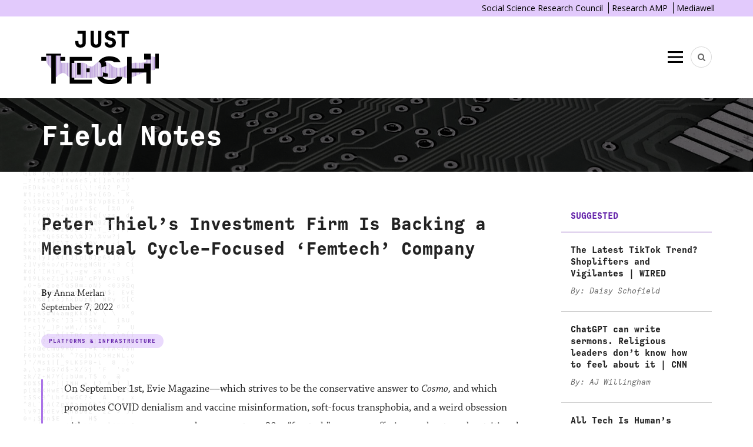

--- FILE ---
content_type: text/html; charset=UTF-8
request_url: https://just-tech.ssrc.org/2022/09/peter-thiels-investment-firm-is-backing-a-menstrual-cycle-focused-femtech-company/
body_size: 14644
content:

<!DOCTYPE html>
<html lang="en-US">
<head>
	<meta charset="UTF-8">
	<meta name="viewport" content="width=device-width, initial-scale=1">
	<link rel="pingback" href="https://just-tech.ssrc.org/xmlrpc.php" />

	<link rel="preconnect" href="https://fonts.gstatic.com">
	<link href="https://fonts.googleapis.com/css2?family=Montserrat:wght@400;500;600;700;800&display=swap" rel="stylesheet">
	<link rel="stylesheet" href="https://use.typekit.net/uim3kua.css">


	<title>Peter Thiel’s Investment Firm Is Backing a Menstrual Cycle-Focused ‘Femtech’ Company  &#8211; Just Tech</title>
<meta name='robots' content='max-image-preview:large' />
<meta name="author" content="Sofina Tanni">
<meta property="og:site_name" content="Just Tech" /><meta property="og:description" content="On September 1st, Evie Magazine—which strives to be the conservative answer to Cosmo, and which promotes COVID denialism and vaccine misinformation, soft-focus transphobia, and a weird obsession with organ meats—announced..." /><meta property="og:title" content="Peter Thiel’s Investment Firm Is Backing a Menstrual Cycle-Focused ‘Femtech’ Company " /><meta property="og:type" content="article" /><meta property="og:url" content="https://just-tech.ssrc.org/2022/09/peter-thiels-investment-firm-is-backing-a-menstrual-cycle-focused-femtech-company/" /><meta property="og:image" content="https://www.ssrc.org/wp-content/uploads/2022/03/just-tech-sample-slides-SSRC-.png" /><meta property="og:image:url" content="https://www.ssrc.org/wp-content/uploads/2022/03/just-tech-sample-slides-SSRC-.png" /><meta name="twitter:site" content="@ssrc_just_tech" /><meta name="twitter:title" content="Peter Thiel’s Investment Firm Is Backing a Menstrual Cycle-Focused ‘Femtech’ Company " /><meta name="twitter:description" content="On September 1st, Evie Magazine—which strives to be the conservative answer to Cosmo, and which promotes COVID denialism and vaccine misinformation, soft-focus transphobia, and a weird obsession with organ meats—announced..." /><meta name="twitter:url" content="https://just-tech.ssrc.org/2022/09/peter-thiels-investment-firm-is-backing-a-menstrual-cycle-focused-femtech-company/" /><meta name="twitter:card" content="summary_large_image" /><meta name="twitter:image" content="https://www.ssrc.org/wp-content/uploads/2022/03/just-tech-sample-slides-SSRC-.png" /><link rel='dns-prefetch' href='//cdn.jsdelivr.net' />
<link rel='dns-prefetch' href='//fonts.googleapis.com' />
<link rel='dns-prefetch' href='//use.typekit.net' />
<link rel="alternate" type="application/rss+xml" title="Just Tech &raquo; Feed" href="https://just-tech.ssrc.org/feed/" />
<link rel="alternate" type="application/rss+xml" title="Just Tech &raquo; Comments Feed" href="https://just-tech.ssrc.org/comments/feed/" />
<link rel="alternate" type="text/calendar" title="Just Tech &raquo; iCal Feed" href="https://just-tech.ssrc.org/events/?ical=1" />
<link rel="alternate" title="oEmbed (JSON)" type="application/json+oembed" href="https://just-tech.ssrc.org/wp-json/oembed/1.0/embed?url=https%3A%2F%2Fjust-tech.ssrc.org%2F2022%2F09%2Fpeter-thiels-investment-firm-is-backing-a-menstrual-cycle-focused-femtech-company%2F" />
<link rel="alternate" title="oEmbed (XML)" type="text/xml+oembed" href="https://just-tech.ssrc.org/wp-json/oembed/1.0/embed?url=https%3A%2F%2Fjust-tech.ssrc.org%2F2022%2F09%2Fpeter-thiels-investment-firm-is-backing-a-menstrual-cycle-focused-femtech-company%2F&#038;format=xml" />
		<!-- This site uses the Google Analytics by MonsterInsights plugin v9.8.0 - Using Analytics tracking - https://www.monsterinsights.com/ -->
							<script src="//www.googletagmanager.com/gtag/js?id=G-CZNTLVYQ21"  data-cfasync="false" data-wpfc-render="false" type="text/javascript" async></script>
			<script data-cfasync="false" data-wpfc-render="false" type="text/javascript">
				var mi_version = '9.8.0';
				var mi_track_user = true;
				var mi_no_track_reason = '';
								var MonsterInsightsDefaultLocations = {"page_location":"https:\/\/just-tech.ssrc.org\/2022\/09\/peter-thiels-investment-firm-is-backing-a-menstrual-cycle-focused-femtech-company\/"};
								if ( typeof MonsterInsightsPrivacyGuardFilter === 'function' ) {
					var MonsterInsightsLocations = (typeof MonsterInsightsExcludeQuery === 'object') ? MonsterInsightsPrivacyGuardFilter( MonsterInsightsExcludeQuery ) : MonsterInsightsPrivacyGuardFilter( MonsterInsightsDefaultLocations );
				} else {
					var MonsterInsightsLocations = (typeof MonsterInsightsExcludeQuery === 'object') ? MonsterInsightsExcludeQuery : MonsterInsightsDefaultLocations;
				}

								var disableStrs = [
										'ga-disable-G-CZNTLVYQ21',
									];

				/* Function to detect opted out users */
				function __gtagTrackerIsOptedOut() {
					for (var index = 0; index < disableStrs.length; index++) {
						if (document.cookie.indexOf(disableStrs[index] + '=true') > -1) {
							return true;
						}
					}

					return false;
				}

				/* Disable tracking if the opt-out cookie exists. */
				if (__gtagTrackerIsOptedOut()) {
					for (var index = 0; index < disableStrs.length; index++) {
						window[disableStrs[index]] = true;
					}
				}

				/* Opt-out function */
				function __gtagTrackerOptout() {
					for (var index = 0; index < disableStrs.length; index++) {
						document.cookie = disableStrs[index] + '=true; expires=Thu, 31 Dec 2099 23:59:59 UTC; path=/';
						window[disableStrs[index]] = true;
					}
				}

				if ('undefined' === typeof gaOptout) {
					function gaOptout() {
						__gtagTrackerOptout();
					}
				}
								window.dataLayer = window.dataLayer || [];

				window.MonsterInsightsDualTracker = {
					helpers: {},
					trackers: {},
				};
				if (mi_track_user) {
					function __gtagDataLayer() {
						dataLayer.push(arguments);
					}

					function __gtagTracker(type, name, parameters) {
						if (!parameters) {
							parameters = {};
						}

						if (parameters.send_to) {
							__gtagDataLayer.apply(null, arguments);
							return;
						}

						if (type === 'event') {
														parameters.send_to = monsterinsights_frontend.v4_id;
							var hookName = name;
							if (typeof parameters['event_category'] !== 'undefined') {
								hookName = parameters['event_category'] + ':' + name;
							}

							if (typeof MonsterInsightsDualTracker.trackers[hookName] !== 'undefined') {
								MonsterInsightsDualTracker.trackers[hookName](parameters);
							} else {
								__gtagDataLayer('event', name, parameters);
							}
							
						} else {
							__gtagDataLayer.apply(null, arguments);
						}
					}

					__gtagTracker('js', new Date());
					__gtagTracker('set', {
						'developer_id.dZGIzZG': true,
											});
					if ( MonsterInsightsLocations.page_location ) {
						__gtagTracker('set', MonsterInsightsLocations);
					}
										__gtagTracker('config', 'G-CZNTLVYQ21', {"forceSSL":"true","link_attribution":"true"} );
										window.gtag = __gtagTracker;										(function () {
						/* https://developers.google.com/analytics/devguides/collection/analyticsjs/ */
						/* ga and __gaTracker compatibility shim. */
						var noopfn = function () {
							return null;
						};
						var newtracker = function () {
							return new Tracker();
						};
						var Tracker = function () {
							return null;
						};
						var p = Tracker.prototype;
						p.get = noopfn;
						p.set = noopfn;
						p.send = function () {
							var args = Array.prototype.slice.call(arguments);
							args.unshift('send');
							__gaTracker.apply(null, args);
						};
						var __gaTracker = function () {
							var len = arguments.length;
							if (len === 0) {
								return;
							}
							var f = arguments[len - 1];
							if (typeof f !== 'object' || f === null || typeof f.hitCallback !== 'function') {
								if ('send' === arguments[0]) {
									var hitConverted, hitObject = false, action;
									if ('event' === arguments[1]) {
										if ('undefined' !== typeof arguments[3]) {
											hitObject = {
												'eventAction': arguments[3],
												'eventCategory': arguments[2],
												'eventLabel': arguments[4],
												'value': arguments[5] ? arguments[5] : 1,
											}
										}
									}
									if ('pageview' === arguments[1]) {
										if ('undefined' !== typeof arguments[2]) {
											hitObject = {
												'eventAction': 'page_view',
												'page_path': arguments[2],
											}
										}
									}
									if (typeof arguments[2] === 'object') {
										hitObject = arguments[2];
									}
									if (typeof arguments[5] === 'object') {
										Object.assign(hitObject, arguments[5]);
									}
									if ('undefined' !== typeof arguments[1].hitType) {
										hitObject = arguments[1];
										if ('pageview' === hitObject.hitType) {
											hitObject.eventAction = 'page_view';
										}
									}
									if (hitObject) {
										action = 'timing' === arguments[1].hitType ? 'timing_complete' : hitObject.eventAction;
										hitConverted = mapArgs(hitObject);
										__gtagTracker('event', action, hitConverted);
									}
								}
								return;
							}

							function mapArgs(args) {
								var arg, hit = {};
								var gaMap = {
									'eventCategory': 'event_category',
									'eventAction': 'event_action',
									'eventLabel': 'event_label',
									'eventValue': 'event_value',
									'nonInteraction': 'non_interaction',
									'timingCategory': 'event_category',
									'timingVar': 'name',
									'timingValue': 'value',
									'timingLabel': 'event_label',
									'page': 'page_path',
									'location': 'page_location',
									'title': 'page_title',
									'referrer' : 'page_referrer',
								};
								for (arg in args) {
																		if (!(!args.hasOwnProperty(arg) || !gaMap.hasOwnProperty(arg))) {
										hit[gaMap[arg]] = args[arg];
									} else {
										hit[arg] = args[arg];
									}
								}
								return hit;
							}

							try {
								f.hitCallback();
							} catch (ex) {
							}
						};
						__gaTracker.create = newtracker;
						__gaTracker.getByName = newtracker;
						__gaTracker.getAll = function () {
							return [];
						};
						__gaTracker.remove = noopfn;
						__gaTracker.loaded = true;
						window['__gaTracker'] = __gaTracker;
					})();
									} else {
										console.log("");
					(function () {
						function __gtagTracker() {
							return null;
						}

						window['__gtagTracker'] = __gtagTracker;
						window['gtag'] = __gtagTracker;
					})();
									}
			</script>
			
							<!-- / Google Analytics by MonsterInsights -->
		<style id='wp-img-auto-sizes-contain-inline-css' type='text/css'>
img:is([sizes=auto i],[sizes^="auto," i]){contain-intrinsic-size:3000px 1500px}
/*# sourceURL=wp-img-auto-sizes-contain-inline-css */
</style>
<link rel='stylesheet' id='mci-footnotes-jquery-tooltips-pagelayout-none-css' href='https://just-tech.ssrc.org/wp-content/plugins/footnotes/css/footnotes-jqttbrpl0.min.css?ver=2.7.3' type='text/css' media='all' />
<style id='wp-emoji-styles-inline-css' type='text/css'>

	img.wp-smiley, img.emoji {
		display: inline !important;
		border: none !important;
		box-shadow: none !important;
		height: 1em !important;
		width: 1em !important;
		margin: 0 0.07em !important;
		vertical-align: -0.1em !important;
		background: none !important;
		padding: 0 !important;
	}
/*# sourceURL=wp-emoji-styles-inline-css */
</style>
<link rel='stylesheet' id='wp-block-library-css' href='https://just-tech.ssrc.org/wp-includes/css/dist/block-library/style.min.css?ver=6.9' type='text/css' media='all' />
<style id='global-styles-inline-css' type='text/css'>
:root{--wp--preset--aspect-ratio--square: 1;--wp--preset--aspect-ratio--4-3: 4/3;--wp--preset--aspect-ratio--3-4: 3/4;--wp--preset--aspect-ratio--3-2: 3/2;--wp--preset--aspect-ratio--2-3: 2/3;--wp--preset--aspect-ratio--16-9: 16/9;--wp--preset--aspect-ratio--9-16: 9/16;--wp--preset--color--black: #000000;--wp--preset--color--cyan-bluish-gray: #abb8c3;--wp--preset--color--white: #ffffff;--wp--preset--color--pale-pink: #f78da7;--wp--preset--color--vivid-red: #cf2e2e;--wp--preset--color--luminous-vivid-orange: #ff6900;--wp--preset--color--luminous-vivid-amber: #fcb900;--wp--preset--color--light-green-cyan: #7bdcb5;--wp--preset--color--vivid-green-cyan: #00d084;--wp--preset--color--pale-cyan-blue: #8ed1fc;--wp--preset--color--vivid-cyan-blue: #0693e3;--wp--preset--color--vivid-purple: #9b51e0;--wp--preset--gradient--vivid-cyan-blue-to-vivid-purple: linear-gradient(135deg,rgb(6,147,227) 0%,rgb(155,81,224) 100%);--wp--preset--gradient--light-green-cyan-to-vivid-green-cyan: linear-gradient(135deg,rgb(122,220,180) 0%,rgb(0,208,130) 100%);--wp--preset--gradient--luminous-vivid-amber-to-luminous-vivid-orange: linear-gradient(135deg,rgb(252,185,0) 0%,rgb(255,105,0) 100%);--wp--preset--gradient--luminous-vivid-orange-to-vivid-red: linear-gradient(135deg,rgb(255,105,0) 0%,rgb(207,46,46) 100%);--wp--preset--gradient--very-light-gray-to-cyan-bluish-gray: linear-gradient(135deg,rgb(238,238,238) 0%,rgb(169,184,195) 100%);--wp--preset--gradient--cool-to-warm-spectrum: linear-gradient(135deg,rgb(74,234,220) 0%,rgb(151,120,209) 20%,rgb(207,42,186) 40%,rgb(238,44,130) 60%,rgb(251,105,98) 80%,rgb(254,248,76) 100%);--wp--preset--gradient--blush-light-purple: linear-gradient(135deg,rgb(255,206,236) 0%,rgb(152,150,240) 100%);--wp--preset--gradient--blush-bordeaux: linear-gradient(135deg,rgb(254,205,165) 0%,rgb(254,45,45) 50%,rgb(107,0,62) 100%);--wp--preset--gradient--luminous-dusk: linear-gradient(135deg,rgb(255,203,112) 0%,rgb(199,81,192) 50%,rgb(65,88,208) 100%);--wp--preset--gradient--pale-ocean: linear-gradient(135deg,rgb(255,245,203) 0%,rgb(182,227,212) 50%,rgb(51,167,181) 100%);--wp--preset--gradient--electric-grass: linear-gradient(135deg,rgb(202,248,128) 0%,rgb(113,206,126) 100%);--wp--preset--gradient--midnight: linear-gradient(135deg,rgb(2,3,129) 0%,rgb(40,116,252) 100%);--wp--preset--font-size--small: 12.64px;--wp--preset--font-size--medium: 20px;--wp--preset--font-size--large: 20.256px;--wp--preset--font-size--x-large: 42px;--wp--preset--font-size--normal: 16px;--wp--preset--font-size--huge: 25.632px;--wp--preset--spacing--20: 0.44rem;--wp--preset--spacing--30: 0.67rem;--wp--preset--spacing--40: 1rem;--wp--preset--spacing--50: 1.5rem;--wp--preset--spacing--60: 2.25rem;--wp--preset--spacing--70: 3.38rem;--wp--preset--spacing--80: 5.06rem;--wp--preset--shadow--natural: 6px 6px 9px rgba(0, 0, 0, 0.2);--wp--preset--shadow--deep: 12px 12px 50px rgba(0, 0, 0, 0.4);--wp--preset--shadow--sharp: 6px 6px 0px rgba(0, 0, 0, 0.2);--wp--preset--shadow--outlined: 6px 6px 0px -3px rgb(255, 255, 255), 6px 6px rgb(0, 0, 0);--wp--preset--shadow--crisp: 6px 6px 0px rgb(0, 0, 0);}:where(.is-layout-flex){gap: 0.5em;}:where(.is-layout-grid){gap: 0.5em;}body .is-layout-flex{display: flex;}.is-layout-flex{flex-wrap: wrap;align-items: center;}.is-layout-flex > :is(*, div){margin: 0;}body .is-layout-grid{display: grid;}.is-layout-grid > :is(*, div){margin: 0;}:where(.wp-block-columns.is-layout-flex){gap: 2em;}:where(.wp-block-columns.is-layout-grid){gap: 2em;}:where(.wp-block-post-template.is-layout-flex){gap: 1.25em;}:where(.wp-block-post-template.is-layout-grid){gap: 1.25em;}.has-black-color{color: var(--wp--preset--color--black) !important;}.has-cyan-bluish-gray-color{color: var(--wp--preset--color--cyan-bluish-gray) !important;}.has-white-color{color: var(--wp--preset--color--white) !important;}.has-pale-pink-color{color: var(--wp--preset--color--pale-pink) !important;}.has-vivid-red-color{color: var(--wp--preset--color--vivid-red) !important;}.has-luminous-vivid-orange-color{color: var(--wp--preset--color--luminous-vivid-orange) !important;}.has-luminous-vivid-amber-color{color: var(--wp--preset--color--luminous-vivid-amber) !important;}.has-light-green-cyan-color{color: var(--wp--preset--color--light-green-cyan) !important;}.has-vivid-green-cyan-color{color: var(--wp--preset--color--vivid-green-cyan) !important;}.has-pale-cyan-blue-color{color: var(--wp--preset--color--pale-cyan-blue) !important;}.has-vivid-cyan-blue-color{color: var(--wp--preset--color--vivid-cyan-blue) !important;}.has-vivid-purple-color{color: var(--wp--preset--color--vivid-purple) !important;}.has-black-background-color{background-color: var(--wp--preset--color--black) !important;}.has-cyan-bluish-gray-background-color{background-color: var(--wp--preset--color--cyan-bluish-gray) !important;}.has-white-background-color{background-color: var(--wp--preset--color--white) !important;}.has-pale-pink-background-color{background-color: var(--wp--preset--color--pale-pink) !important;}.has-vivid-red-background-color{background-color: var(--wp--preset--color--vivid-red) !important;}.has-luminous-vivid-orange-background-color{background-color: var(--wp--preset--color--luminous-vivid-orange) !important;}.has-luminous-vivid-amber-background-color{background-color: var(--wp--preset--color--luminous-vivid-amber) !important;}.has-light-green-cyan-background-color{background-color: var(--wp--preset--color--light-green-cyan) !important;}.has-vivid-green-cyan-background-color{background-color: var(--wp--preset--color--vivid-green-cyan) !important;}.has-pale-cyan-blue-background-color{background-color: var(--wp--preset--color--pale-cyan-blue) !important;}.has-vivid-cyan-blue-background-color{background-color: var(--wp--preset--color--vivid-cyan-blue) !important;}.has-vivid-purple-background-color{background-color: var(--wp--preset--color--vivid-purple) !important;}.has-black-border-color{border-color: var(--wp--preset--color--black) !important;}.has-cyan-bluish-gray-border-color{border-color: var(--wp--preset--color--cyan-bluish-gray) !important;}.has-white-border-color{border-color: var(--wp--preset--color--white) !important;}.has-pale-pink-border-color{border-color: var(--wp--preset--color--pale-pink) !important;}.has-vivid-red-border-color{border-color: var(--wp--preset--color--vivid-red) !important;}.has-luminous-vivid-orange-border-color{border-color: var(--wp--preset--color--luminous-vivid-orange) !important;}.has-luminous-vivid-amber-border-color{border-color: var(--wp--preset--color--luminous-vivid-amber) !important;}.has-light-green-cyan-border-color{border-color: var(--wp--preset--color--light-green-cyan) !important;}.has-vivid-green-cyan-border-color{border-color: var(--wp--preset--color--vivid-green-cyan) !important;}.has-pale-cyan-blue-border-color{border-color: var(--wp--preset--color--pale-cyan-blue) !important;}.has-vivid-cyan-blue-border-color{border-color: var(--wp--preset--color--vivid-cyan-blue) !important;}.has-vivid-purple-border-color{border-color: var(--wp--preset--color--vivid-purple) !important;}.has-vivid-cyan-blue-to-vivid-purple-gradient-background{background: var(--wp--preset--gradient--vivid-cyan-blue-to-vivid-purple) !important;}.has-light-green-cyan-to-vivid-green-cyan-gradient-background{background: var(--wp--preset--gradient--light-green-cyan-to-vivid-green-cyan) !important;}.has-luminous-vivid-amber-to-luminous-vivid-orange-gradient-background{background: var(--wp--preset--gradient--luminous-vivid-amber-to-luminous-vivid-orange) !important;}.has-luminous-vivid-orange-to-vivid-red-gradient-background{background: var(--wp--preset--gradient--luminous-vivid-orange-to-vivid-red) !important;}.has-very-light-gray-to-cyan-bluish-gray-gradient-background{background: var(--wp--preset--gradient--very-light-gray-to-cyan-bluish-gray) !important;}.has-cool-to-warm-spectrum-gradient-background{background: var(--wp--preset--gradient--cool-to-warm-spectrum) !important;}.has-blush-light-purple-gradient-background{background: var(--wp--preset--gradient--blush-light-purple) !important;}.has-blush-bordeaux-gradient-background{background: var(--wp--preset--gradient--blush-bordeaux) !important;}.has-luminous-dusk-gradient-background{background: var(--wp--preset--gradient--luminous-dusk) !important;}.has-pale-ocean-gradient-background{background: var(--wp--preset--gradient--pale-ocean) !important;}.has-electric-grass-gradient-background{background: var(--wp--preset--gradient--electric-grass) !important;}.has-midnight-gradient-background{background: var(--wp--preset--gradient--midnight) !important;}.has-small-font-size{font-size: var(--wp--preset--font-size--small) !important;}.has-medium-font-size{font-size: var(--wp--preset--font-size--medium) !important;}.has-large-font-size{font-size: var(--wp--preset--font-size--large) !important;}.has-x-large-font-size{font-size: var(--wp--preset--font-size--x-large) !important;}
/*# sourceURL=global-styles-inline-css */
</style>

<style id='classic-theme-styles-inline-css' type='text/css'>
/*! This file is auto-generated */
.wp-block-button__link{color:#fff;background-color:#32373c;border-radius:9999px;box-shadow:none;text-decoration:none;padding:calc(.667em + 2px) calc(1.333em + 2px);font-size:1.125em}.wp-block-file__button{background:#32373c;color:#fff;text-decoration:none}
/*# sourceURL=/wp-includes/css/classic-themes.min.css */
</style>
<link rel='stylesheet' id='mc4wp-form-themes-css' href='https://just-tech.ssrc.org/wp-content/plugins/mailchimp-for-wp/assets/css/form-themes.css?ver=4.10.9' type='text/css' media='all' />
<link rel='stylesheet' id='just-tech-frontend-blocks-css' href='https://just-tech.ssrc.org/wp-content/themes/just-tech/blocks/build/frontend.css?ver=6.9' type='text/css' media='all' />
<link rel='stylesheet' id='google-fonts-css' href='https://fonts.googleapis.com/css2?family=Open+Sans%3Aital%400%3B1&#038;display=swap&#038;ver=6.9' type='text/css' media='all' />
<link rel='stylesheet' id='bootstrap-css' href='https://just-tech.ssrc.org/wp-content/themes/bone/vendors/bootstrap/bootstrap.css?ver=3.3.4' type='text/css' media='all' />
<link rel='stylesheet' id='fotorama-css' href='https://just-tech.ssrc.org/wp-content/themes/bone/vendors/fotorama/fotorama.css?ver=4.6.4' type='text/css' media='all' />
<link rel='stylesheet' id='owl-carousel-css' href='https://just-tech.ssrc.org/wp-content/themes/bone/vendors/owl-carousel/owl.carousel.min.css?ver=2.2.1' type='text/css' media='all' />
<link rel='stylesheet' id='zoom-js-css' href='https://just-tech.ssrc.org/wp-content/themes/bone/vendors/zoom/zoom.css?ver=0.0.2' type='text/css' media='all' />
<link rel='stylesheet' id='md-bone-style-css' href='https://just-tech.ssrc.org/wp-content/themes/bone/style.css?ver=1.0.0-20230127' type='text/css' media='all' />
<style id='md-bone-style-inline-css' type='text/css'>
.fotorama__thumb-border,.tagcloud a:hover,.tagcloud a:focus,.tagcloud a:active,.wp-block-tag-cloud a:hover,.wp-block-tag-cloud a:focus,.wp-block-tag-cloud a:active,.postTags-list > a:hover,.postVia-list > a:hover,.postSource-list > a:hover,.tabs-nav li.active a:after,.navigation--standard > ul > li > a:before,.articleTags-list > a:hover,input[type="submit"],input[type="submit"]:hover{border-color:#4baea0;}.reviewMeter-item-score:after,.commentCountBox:after{border-top-color:#4baea0;}
/*# sourceURL=md-bone-style-inline-css */
</style>
<link rel='stylesheet' id='font-awesome-css' href='https://just-tech.ssrc.org/wp-content/themes/bone/vendors/font-awesome/css/font-awesome.min.css?ver=4.7.0' type='text/css' media='all' />
<link rel='stylesheet' id='dkpdf-frontend-css' href='https://just-tech.ssrc.org/wp-content/plugins/dk-pdf/assets/css/frontend.css?ver=2.0.2' type='text/css' media='all' />
<link rel='stylesheet' id='md-bone-child-style-css' href='https://just-tech.ssrc.org/wp-content/themes/just-tech/style.css?ver=1751299522' type='text/css' media='all' />
<link rel='stylesheet' id='mediawell-print-css' href='https://just-tech.ssrc.org/wp-content/themes/just-tech/print.css' type='text/css' media='print' />
<link rel='stylesheet' id='ssrc-fonts-css' href='https://use.typekit.net/tsp8rsa.css?ver=6.9' type='text/css' media='all' />
<link rel='stylesheet' id='select2-css' href='https://cdn.jsdelivr.net/npm/select2@4.1.0-rc.0/dist/css/select2.min.css?ver=6.9' type='text/css' media='all' />
<script type="text/javascript" src="https://just-tech.ssrc.org/wp-includes/js/jquery/jquery.min.js?ver=3.7.1" id="jquery-core-js"></script>
<script type="text/javascript" src="https://just-tech.ssrc.org/wp-includes/js/jquery/jquery-migrate.min.js?ver=3.4.1" id="jquery-migrate-js"></script>
<script type="text/javascript" src="https://just-tech.ssrc.org/wp-content/plugins/footnotes/js/jquery.tools.min.js?ver=1.2.7.redacted.2" id="mci-footnotes-jquery-tools-js"></script>
<script type="text/javascript" src="https://just-tech.ssrc.org/wp-content/plugins/google-analytics-for-wordpress/assets/js/frontend-gtag.js?ver=9.8.0" id="monsterinsights-frontend-script-js" async="async" data-wp-strategy="async"></script>
<script data-cfasync="false" data-wpfc-render="false" type="text/javascript" id='monsterinsights-frontend-script-js-extra'>/* <![CDATA[ */
var monsterinsights_frontend = {"js_events_tracking":"true","download_extensions":"doc,pdf,ppt,zip,xls,docx,pptx,xlsx","inbound_paths":"[{\"path\":\"\\\/go\\\/\",\"label\":\"affiliate\"},{\"path\":\"\\\/recommend\\\/\",\"label\":\"affiliate\"}]","home_url":"https:\/\/just-tech.ssrc.org","hash_tracking":"false","v4_id":"G-CZNTLVYQ21"};/* ]]> */
</script>
<script type="text/javascript" src="https://cdn.jsdelivr.net/npm/select2@4.1.0-rc.0/dist/js/select2.min.js?ver=6.9" id="select2-js"></script>
<link rel="https://api.w.org/" href="https://just-tech.ssrc.org/wp-json/" /><link rel="alternate" title="JSON" type="application/json" href="https://just-tech.ssrc.org/wp-json/wp/v2/posts/6885" /><link rel="EditURI" type="application/rsd+xml" title="RSD" href="https://just-tech.ssrc.org/xmlrpc.php?rsd" />
<meta name="generator" content="WordPress 6.9" />
<link rel="canonical" href="https://just-tech.ssrc.org/2022/09/peter-thiels-investment-firm-is-backing-a-menstrual-cycle-focused-femtech-company/" />
<link rel='shortlink' href='https://just-tech.ssrc.org/?p=6885' />
<meta name="tec-api-version" content="v1"><meta name="tec-api-origin" content="https://just-tech.ssrc.org"><link rel="alternate" href="https://just-tech.ssrc.org/wp-json/tribe/events/v1/" />
<meta name="citation_title" content="Peter Thiel’s Investment Firm Is Backing a Menstrual Cycle-Focused ‘Femtech’ Company " />
<meta name="citation_author" content="Sofina Tanni" />
<meta name="citation_publisher" content="Just Tech" />
<meta name="citation_online_date" content="2022/09/07" />
<style type="text/css">.recentcomments a{display:inline !important;padding:0 !important;margin:0 !important;}</style><link rel="icon" href="https://just-tech.ssrc.org/wp-content/uploads/2022/03/cropped-ssrc_favicon-32x32.png" sizes="32x32" />
<link rel="icon" href="https://just-tech.ssrc.org/wp-content/uploads/2022/03/cropped-ssrc_favicon-192x192.png" sizes="192x192" />
<link rel="apple-touch-icon" href="https://just-tech.ssrc.org/wp-content/uploads/2022/03/cropped-ssrc_favicon-180x180.png" />
<meta name="msapplication-TileImage" content="https://just-tech.ssrc.org/wp-content/uploads/2022/03/cropped-ssrc_favicon-270x270.png" />
		<style type="text/css" id="wp-custom-css">
			/* Just Tech Fellows page */
body.page-id-6002 .hero-content {
	display: none;
} 

body.page-id-6002 .hero-header {
	background-image: url(https://just-tech.ssrc.org/wp-content/uploads/2022/06/FellowshipLogo-scaled.jpg) !important;
}

/* 'Introducing  the 2022 Just Tech Fellows' */
body.postid-6140 .article-type-tag {
	display: none;
}

/* Specific pages where the "code" column should not appear against the hero image */
body.postid-6140 .hero-header .glitch-column,
body.postid-8176 .hero-header .glitch-column,
body.item-id-8051 .hero-header .glitch-column,
body.item-id-9231 .hero-header .glitch-column,
body.item-id-9213 .hero-header .glitch-column {
	display: none;
}

/* Specific pages where the title should not appear against the hero image */
body.item-id-8176 .hero-content,
body.postid-6140 .hero-content,
body.item-id-8048 .hero-content,
body.item-id-8051 .hero-content,
body.item-id-9231 .hero-content, body.item-id-9213 .hero-content {
	display: none;
} 

/* Background image overrides, mostly to remove the gradient */
body.postid-6140 .hero-header {
	background-image: url(https://just-tech.ssrc.org/wp-content/uploads/2022/06/Logo-with-Petals3x-grey.jpg) !important;
	
}
body.page-id-6002 .hero-header {
	background-image: url(https://just-tech.ssrc.org/wp-content/uploads/2022/06/Logo-with-Petals3x-dark-scaled.jpg) !important;
}

body.item-id-8051 .hero-header {
	background-image: url(https://just-tech.ssrc.org/wp-content/uploads/2023/06/JustTech_Dark-300-scaled.jpg) !important;
}

body.item-id-8176 .hero-header {
	background-image: url(https://just-tech.ssrc.org/wp-content/uploads/2023/06/JustTech_LogoPetalsBlack-300-scaled.jpg) !important;
}
body.item-id-8048 .hero-header {
	background-image: url(https://just-tech.ssrc.org/wp-content/uploads/2023/06/Just-Tech-logo-banner-purple.png) !important;
	
}
body.item-id-9231 .hero-header {
	background-image: url(https://stg-justtech-staging.kinsta.cloud/wp-content/uploads/2024/06/Banner_Logo_2024-300-scaled.jpg) !important;
	
}
body.item-id-9213 .hero-header {
	background-image: url(https://stg-justtech-staging.kinsta.cloud/wp-content/uploads/2024/06/Banner_Logo_2024-300-scaled.jpg) !important;
	
}	

/* Hide sidebar on 2024-26 Fellows announcement */
body.item-id-9213 .item-sidebar {
	display: none;
}
  @import url("https://use.typekit.net/uim3kua.css");
  @import url("https://use.typekit.net/uim3kua.css");


/* On this page, change layout of the Fellows list */



		</style>
		<style id="kirki-inline-styles"></style>
<style type="text/css" media="all">
.footnotes_reference_container {margin-top: -100px !important; margin-bottom: 0px !important;}
.footnote_tooltip { font-size: 13px !important; color: #000000 !important; background-color: #ffffff !important; border-width: 1px !important; border-style: solid !important; border-color: #cccc99 !important; -webkit-box-shadow: 2px 2px 11px #666666; -moz-box-shadow: 2px 2px 11px #666666; box-shadow: 2px 2px 11px #666666; max-width: 450px !important;}


</style>
<script async src="https://www.googletagmanager.com/gtag/js?id=UA-1557817-1"></script>
<script>
window.dataLayer = window.dataLayer || [];
function gtag(){dataLayer.push(arguments);}
gtag('js', new Date());
gtag('config', 'UA-1557817-1');
gtag('config', '305360343');
</script>

</head>

<body class="wp-singular post-template-default single single-post postid-6885 single-format-standard wp-embed-responsive wp-theme-bone wp-child-theme-just-tech tribe-no-js item-id-6885">
		<div class="ssrc-meta-nav">
		<div class="ssrc-meta-nav-inner">
			<button class="mobile-nav">SSRC Research AMP</button>
			<a href="https://www.ssrc.org/" target="_blank">Social Science Research Council</a>
			<a href="https://ramp.ssrc.org/" target="_blank">Research AMP</a>
			<a href="https://mediawell.ssrc.org/" target="_blank">Mediawell</a>
		</div>
	</div>
		<!-- siteWrap -->
	<div class="siteWrap">

		<!-- siteHeader -->
		<header class="siteHeader siteHeader--standard siteHeader--standard--left">
			<div class="siteHeader-content">
				<div class="container">
					<div class="flexbox js-searchOuter">
						<div class="siteHeader-logo-container siteHeader-content-component siteHeader-component--left flexbox-item">
							<div class="siteTitle siteTitle--default metaFont">
								<a class="siteLogo siteLogo--image" href="https://just-tech.ssrc.org/" title="Just Tech" rel="home">
									<img src="https://just-tech.ssrc.org/wp-content/themes/just-tech/assets/just-tech-logo-color-purple.svg" rel="logo" alt="Just Tech">
								</a>
							</div>
						</div>

						<div class="filler-div">&nbsp;</div>

						<div class="siteHeader-content-component u-alignRight flexbox-item siteHeader-component-nav-toggle">
							<div class="menuToggleBtn js-menu-toggle btn btn--circle hidden-sm hidden-md hidden-lg"><span class="screen-reader-text">Menu</span></div>
							<div class="menuToggleBtn js-menu-toggle btn btn--circle hidden-xs"><span class="screen-reader-text">Menu</span></div>
						</div>

						<div class="header-search-form">
							<div class="searchField metaFont">
	<form class="searchField-form" method="get" action="https://just-tech.ssrc.org/">
		<label class="screen-reader-text" for="search-form-input">Search terms</label>
		<input id="search-form-input" type="text" name="s" class="searchField-form-input" placeholder="Search..." value="" autocomplete="off">
		<button type="submit" class="searchField-form-btn"><i class="fa fa-search"></i><span class="screen-reader-text">Search</span></button>
	</form>
</div>
						</div>

						<div class="header-search flexbox-item u-alignRight siteHeader-component-search-toggle">
							<div class="compactSearchh">
								<div class="searchToggleBtn btn btn--circle js-searchToggle"><i class="fa fa-search iconSearch"></i><i class="fa fa-times iconClose"></i></div>
							</div>
						</div>
					</div>
				</div>
			</div>
		</header>
		<!-- siteHeader -->

<main id="main" class="hero-over-glitch">
	<div class="hero-header">
		<div class="container">
			<h1>Field Notes</h1>
		</div>
	</div>

	<div class="page-content">
		<div class="container has-sidebar has-glitch-column">
			<div class="item-single-main">
				<div class="item-single-content">
					<div class="glitch-column">&nbsp;</div>

					<div class="item-upper item-upper-desktop">
						
						<div class="pageHeading">
							<h1 class="mw-page-title">Peter Thiel’s Investment Firm Is Backing a Menstrual Cycle-Focused ‘Femtech’ Company </h1>
						</div>

						<div class="item-meta">
							<span class="byline-by">By</span> Anna Merlan<br />
							September 7, 2022						</div>

													<div class="field-note-research-field-tags research-field-tags bubble-tags">
																	<a href="https://just-tech.ssrc.org/research-fields/platforms-infrastructure/" title="View all posts in Platforms &amp; Infrastructure" rel="tag" class="research-field-tag jt-tag">Platforms &amp; Infrastructure</a>															</div>
											</div>

					<div class="item-upper item-upper-mobile">
						
						<div class="pageHeading">
							<h1 class="mw-page-title">Peter Thiel’s Investment Firm Is Backing a Menstrual Cycle-Focused ‘Femtech’ Company </h1>
						</div>

													<div class="item-meta">
								<span class="byline-by">By</span> Anna Merlan<br />
								September 7, 2022							</div>
											</div>

					<div class="item-sidebar-print">
						
						<div class="item-sidebar-section citation-section">
							<div class="print-sidebar-padder">
															</div>
						</div>
					</div>

					<div class="item-main-content">
						<span class="Z3988" title="ctx_ver=Z39.88-2004&amp;rft_val_fmt=info%3Aofi%2Ffmt%3Akev%3Amtx%3Adc&amp;rfr_id=info%3Asid%2Focoins.info%3Agenerator&amp;rft.type=&amp;rft.format=text&amp;rft.title=Peter+Thiel%E2%80%99s+Investment+Firm+Is+Backing+a+Menstrual+Cycle-Focused+%E2%80%98Femtech%E2%80%99+Company%C2%A0&amp;rft.source=MediaWell%2C+Social+Science+Research+Council&amp;rft.date=2022-09-07&amp;rft_id=https%3A%2F%2Fjust-tech.ssrc.org%2F2022%2F09%2Fpeter-thiels-investment-firm-is-backing-a-menstrual-cycle-focused-femtech-company%2F&amp;rft.description=&amp;rft.language=English&amp;rft.aulast=Tanni&amp;rft.aufirst=Sofina"></span>						<div></div>
<div data-component="BodyComponentRenderer">
<p>On September 1st, Evie Magazine—which strives to be the conservative answer to <em>Cosmo, </em>and which promotes COVID denialism and vaccine misinformation, soft-focus transphobia, and a weird obsession with organ meats—announced a new venture: 28, a “femtech” company offering workouts and nutritional tips based on users’ menstrual cycles, and which requires those users to enter information about the first day of their last period. The week prior, TechCrunch announced the new venture’s biggest funder: the investment firm Thiel Capital, which led the latest $3.2 million funding round, and whose founder Peter Thiel has a variety of other interests. (Those include, of late, funding the MAGA movement to the tune of tens of millions of dollars.)</p>
<p>[…]</p>
</div>
<p> </p>
<p>Source: <a href="https://www.vice.com/en/article/4axnab/peter-thiels-investment-firm-is-backing-a-menstrual-cycle-focused-femtech-company" target="_blank" rel="noopener">Peter Thiel’s Investment Firm Is Backing a Menstrual Cycle-Focused ‘Femtech’ Company </a></p>
					</div>

					
					
	<div class="page-section page-section-focus-tags focus-tags-section">
		<section>
			<h1 class="page-section-title has-icon">Tagged In</h1>

			<ul class="focus-tags-list item-list">
									<a href="https://just-tech.ssrc.org/tag/gender-and-sexuality/" title="View all posts in Gender and Sexuality" rel="tag" class="research-field-tag jt-tag">Gender and Sexuality</a>									<a href="https://just-tech.ssrc.org/tag/public-health/" title="View all posts in Public Health" rel="tag" class="research-field-tag jt-tag">Public Health</a>									<a href="https://just-tech.ssrc.org/tag/technology/" title="View all posts in Technology" rel="tag" class="research-field-tag jt-tag">Technology</a>							</ul>
		</section>
	</div>
				</div>
			</div>

			<div class="item-sidebar">
				<aside>
					
					<div class="item-sidebar-section suggested-articles">
						<h2>Suggested</h2>

						
						<ul>
							
								
								<li>
									<article>
										<a href="https://just-tech.ssrc.org/2023/04/the-latest-tiktok-trend-shoplifters-and-vigilantes-wired/" class="sidebar-teaser-title">
											<h1>The Latest TikTok Trend? Shoplifters and Vigilantes | WIRED</h1>
										</a>

																															<div class="sidebar-teaser-meta">By: Daisy Schofield</div>
																			</article>
								</li>
							
								
								<li>
									<article>
										<a href="https://just-tech.ssrc.org/2023/04/chatgpt-can-write-sermons-religious-leaders-dont-know-how-to-feel-about-it-cnn/" class="sidebar-teaser-title">
											<h1>ChatGPT can write sermons. Religious leaders don&#8217;t know how to feel about it | CNN</h1>
										</a>

																															<div class="sidebar-teaser-meta">By: AJ Willingham</div>
																			</article>
								</li>
							
								
								<li>
									<article>
										<a href="https://just-tech.ssrc.org/2023/04/all-tech-is-humans-spring-into-responsible-tech-reading-list-all-tech-is-human/" class="sidebar-teaser-title">
											<h1>All Tech Is Human’s Spring Into Responsible Tech Reading List | All Tech Is Human</h1>
										</a>

																															<div class="sidebar-teaser-meta">By: All Tech Is Human</div>
																			</article>
								</li>
													</ul>
					</div>

					<div class="item-sidebar-section item-sharing sharing-section">
						
<div class="social-buttons" id="social-button-info" data-title="Peter Thiel’s Investment Firm Is Backing a Menstrual Cycle-Focused ‘Femtech’ Company " data-url="https://just-tech.ssrc.org/2022/09/peter-thiels-investment-firm-is-backing-a-menstrual-cycle-focused-femtech-company/" data-description="On September 1st, Evie Magazine—which strives to be the conservative answer to Cosmo, and which promotes COVID denialism and vaccine misinformation, soft-focus transphobia, and a weird obsession with organ meats—announced [&hellip;]">
	<a class="social-button social-button-facebook"><span class="at-icon-wrapper"><svg alt="Facebook logo" xmlns:dc="http://purl.org/dc/elements/1.1/" x="0px" y="0px" viewBox="0 0 400 400" xml:space="preserve" width="400" height="400" id="metadata8765"> <circle class="st0" cx="200.2" cy="199.8" r="198" id="circle8754" /> <rect class="st1" width="400" height="400" id="rect8756" x="0" y="0" /> <path class="st2" d="m 168.7,157.8 h -31.5 v 42 h 31.5 v 126 h 52.5 v -126 h 38.2 l 3.8,-42 h -42 v -17.5 c 0,-10 2,-14 11.7,-14 h 30.3 V 73.8 h -40 c -37.8,0 -54.5,16.6 -54.5,48.5 z" id="path8758" /></svg></span></a>
	<a class="social-button social-button-twitter"><span class="at-icon-wrapper"><svg alt="Twitter logo" xmlns:dc="http://purl.org/dc/elements/1.1/" x="0px" y="0px" viewBox="0 0 400 400" xml:space="preserve" width="400" height="400" id="defs9380"> <circle class="st0" cx="199" cy="200" r="198" id="circle9371" /> <rect class="st1" width="400" height="400" id="rect9373" x="0" y="0" /> <path class="st2" d="m 153.6,301.6 c 94.3,0 145.9,-78.2 145.9,-145.9 0,-2.2 0,-4.4 -0.1,-6.6 10,-7.3 18.7,-16.3 25.6,-26.5 -9.4,4.1 -19.3,6.9 -29.5,8.1 10.7,-6.4 18.7,-16.5 22.5,-28.4 -10.1,6 -21.1,10.2 -32.6,12.4 C 266,94 233.5,93 212.8,112.5 199.5,125 193.8,143.7 198,161.5 156.8,159.4 118.3,140 92.3,107.9 78.7,131.3 85.6,161.3 108.2,176.4 100,176.2 92.1,174 84.9,170 c 0,0.2 0,0.4 0,0.6 0,24.4 17.2,45.4 41.2,50.3 -7.6,2.1 -15.5,2.4 -23.2,0.9 6.7,20.9 26,35.2 47.9,35.6 -18.2,14.3 -40.6,22 -63.7,22 -4.1,0 -8.2,-0.3 -12.2,-0.7 23.6,14.9 50.8,22.9 78.7,22.9" id="path9375" /></svg></span></a>

	<a class="social-button social-button-download" href="https://just-tech.ssrc.org/2022/09/peter-thiels-investment-firm-is-backing-a-menstrual-cycle-focused-femtech-company/?pdf=6885"><span class="at-icon-wrapper"><svg alt="Download logo" xmlns:dc="http://purl.org/dc/elements/1.1/" x="0px" y="0px" viewBox="0 0 400 400" xml:space="preserve" width="400" height="400" id="metadata8142"> <circle class="st0" cx="199" cy="200" r="198" id="circle8119" /> <rect class="st1" width="400" height="400" id="rect8121" x="0" y="0" /> <path class="st2" d="M 295.1,312.3 H 102.9 c -6.4,0 -11.9,-5.4 -11.9,-11.9 0,-6.5 5.4,-11.9 11.9,-11.9 h 192.3 c 6.4,0 11.9,5.4 11.9,11.9 0,6.5 -5.5,11.9 -12,11.9 z" id="path8123" /> <g id="g8127"> <path class="st2" d="m 199.2,261.1 c -6.4,0 -11.9,-5.4 -11.9,-11.9 V 97.6 c 0,-6.4 5.4,-11.9 11.9,-11.9 6.5,0 11.8,5.5 11.8,11.9 v 151.6 c 0,6.4 -5.4,11.9 -11.8,11.9 z" id="path8125" /> </g> <g id="g8131"> <path class="st2" d="m 199.2,261.1 c -3.1,0 -6.1,-1 -8.5,-3.4 l -55.6,-55.9 c -4.7,-4.7 -4.7,-12.2 0,-16.6 4.7,-4.7 12.2,-4.7 16.6,0 l 55.6,55.6 c 4.7,4.7 4.7,12.2 0,16.6 -2,2.6 -5.1,3.7 -8.1,3.7 z" id="path8129" /> </g> <g id="g8135"> <path class="st2" d="m 199.2,261.1 c -3.1,0 -6.1,-1 -8.5,-3.4 -4.7,-4.7 -4.7,-12.2 0,-16.6 l 55.9,-55.9 c 4.7,-4.7 12.2,-4.7 16.6,0 4.7,4.7 4.7,12.2 0,16.6 l -55.6,55.9 c -2.3,2.3 -5.4,3.4 -8.4,3.4 z" id="path8133" /> </g> </svg></span></a>

	<span class="altmetrics-social-button">
			</span>
</div>
					</div>
				</aside>
			</div>
		</div><!-- .container -->
	</div>
</main>

		<footer id="footer" class="siteFooter">
			<div class="footer-top">
				<div class="container">
					<div class="footer-top-column footer-top-column-left">
						<div class="footer-logo">
							<a href="https://just-tech.ssrc.org"><img src="https://just-tech.ssrc.org/wp-content/themes/just-tech/assets/just-tech-logo-white-grey.svg" alt="Just Tech Logo" /></a>

						</div>
					</div>

					<div class="footer-top-column">
						<div class="footer-action-links">
							<a href="https://twitter.com/ssrc_just_tech"><svg class="twitter-logo" alt="Twitter logo" xmlns:dc="http://purl.org/dc/elements/1.1/" xmlns:cc="http://creativecommons.org/ns#" xmlns:rdf="http://www.w3.org/1999/02/22-rdf-syntax-ns#" xmlns:svg="http://www.w3.org/2000/svg" xmlns="http://www.w3.org/2000/svg" xmlns:sodipodi="http://sodipodi.sourceforge.net/DTD/sodipodi-0.dtd" xmlns:inkscape="http://www.inkscape.org/namespaces/inkscape" version="1.1" id="Logo_FIXED" x="0px" y="0px" viewBox="0 0 250.10001 203.09888" xml:space="preserve" sodipodi:docname="Twitter_Logo_JT.svg" width="250.10001" height="203.09888" inkscape:version="1.0.2 (e86c870879, 2021-01-15, custom)"><metadata id="metadata2420"><rdf:RDF><cc:Work rdf:about=""><dc:format>image/svg+xml</dc:format><dc:type rdf:resource="http://purl.org/dc/dcmitype/StillImage" /><dc:title></dc:title></cc:Work></rdf:RDF></metadata><defs id="defs2418" /><sodipodi:namedview pagecolor="#ffffff" bordercolor="#666666" borderopacity="1" objecttolerance="10" gridtolerance="10" guidetolerance="10" inkscape:pageopacity="0" inkscape:pageshadow="2" inkscape:window-width="1091" inkscape:window-height="1103" id="namedview2416" showgrid="false" fit-margin-top="0" fit-margin-left="0" fit-margin-right="0" fit-margin-bottom="0" inkscape:zoom="1.8375" inkscape:cx="125.1" inkscape:cy="101.49887" inkscape:window-x="0" inkscape:window-y="31" inkscape:window-maximized="0" inkscape:current-layer="Logo_FIXED" /> <style type="text/css" id="style2409"> .st0{fill:none;} </style> <rect class="st0" width="400" height="400" id="rect2411" x="-74.900002" y="-98.501129" /> <path class="st1" d="m 78.7,203.09887 c 94.3,0 145.9,-78.2 145.9,-145.899996 0,-2.2 0,-4.4 -0.1,-6.6 10,-7.3 18.7,-16.3 25.6,-26.5 -9.4,4.1 -19.3,6.9 -29.5,8.1 10.7,-6.4 18.7,-16.5 22.5,-28.3999997 -10.1,6 -21.1,10.1999997 -32.6,12.3999997 -19.4,-20.6999997 -51.9,-21.6999997 -72.6,-2.2 -13.3,12.5 -19,31.2 -14.8,49 -41.2,-2.1 -79.7,-21.5 -105.7,-53.5999997 C 3.8,32.798874 10.7,62.798874 33.3,77.898874 c -8.2,-0.2 -16.1,-2.4 -23.3,-6.4 0,0.2 0,0.4 0,0.6 0,24.4 17.2,45.399996 41.2,50.299996 -7.6,2.1 -15.5,2.4 -23.2,0.9 6.7,20.9 26,35.2 47.9,35.6 -18.2,14.3 -40.6,22 -63.7,22 -4.1,0 -8.2,-0.3 -12.2,-0.7 23.6,14.9 50.8,22.9 78.7,22.9" id="path2413" /></svg></a>
							<a href="mailto:just-tech@ssrc.org"><img class="email-logo" src="https://just-tech.ssrc.org/wp-content/themes/just-tech/assets/email_footer.svg" alt="Email" /></a>
						</div>

						<div class="menu-footer-nav-container"><ul id="menu-footer-nav" class="footer-menu"><li id="menu-item-99" class="menu-item menu-item-type-post_type_archive menu-item-object-ssrc_restop_pt menu-item-99"><a href="https://just-tech.ssrc.org/research-fields/">Research Fields</a></li>
<li id="menu-item-5080" class="menu-item menu-item-type-custom menu-item-object-custom menu-item-5080"><a href="https://just-tech.ssrc.org/field-reviews/">Field Reviews</a></li>
<li id="menu-item-97" class="menu-item menu-item-type-post_type_archive menu-item-object-ssrc_expref_pt menu-item-97"><a href="https://just-tech.ssrc.org/articles/">Articles</a></li>
<li id="menu-item-100" class="menu-item menu-item-type-post_type_archive menu-item-object-ssrc_schprof_pt menu-item-100"><a href="https://just-tech.ssrc.org/our-network/">Our Network</a></li>
<li id="menu-item-8240" class="menu-item menu-item-type-post_type menu-item-object-page menu-item-8240"><a href="https://just-tech.ssrc.org/just-tech-fellows/">Just Tech Fellows</a></li>
<li id="menu-item-73" class="menu-item menu-item-type-post_type menu-item-object-page menu-item-73"><a href="https://just-tech.ssrc.org/citation-library/">Citation Library</a></li>
<li id="menu-item-10019" class="menu-item menu-item-type-post_type menu-item-object-page menu-item-10019"><a href="https://just-tech.ssrc.org/about/">About Just Tech</a></li>
</ul></div>
						<div class="footer-colophon">
							<a href="https://ssrc.org">Social Science Research Council</a><br />
							300 Cadman Plaza West &middot; Brooklyn, NY 11201 &middot; USA<br />
							Phone: 212-377-2700
						</div>
					</div>
				</div>
			</div>

			<div class="footer-bottom">
				<div class="container">
					<div class="footer-funders">
						<a href="https://democracyfund.org/"><img src="https://just-tech.ssrc.org/wp-content/themes/just-tech/assets/funders/democracy-fund-footer-115.png" alt="Democracy Fund logo" /></a>
						<a href="https://www.fordfoundation.org/"><img src="https://just-tech.ssrc.org/wp-content/themes/just-tech/assets/funders/ford-foundation-footer-115.png" alt="Ford Foundation logo" /></a>
						<a href="https://macfound.org/"><img src="https://just-tech.ssrc.org/wp-content/themes/just-tech/assets/funders/macarthur-foundation-footer-115.png" alt="MacArthur Foundation logo" /></a>
						<a href="https://surdna.org/"><img src="https://just-tech.ssrc.org/wp-content/themes/just-tech/assets/funders/surdna-footer-115.png" alt="Surdna logo" /></a>
					</div>
				</div>
			</div>

		</footer>
	</div>
	<!-- siteWrap -->

	<!-- Offcanvas menu -->
	<div id="md_offCanvasMenu" class="md_offCanvasMenu md_offCanvas md_offCanvas--left">
		<div class="nav-menu-content">
			<div class="nav-logo">
				<a class="siteLogo" href="https://just-tech.ssrc.org/" title="Just Tech" rel="home"><img src="https://just-tech.ssrc.org/wp-content/themes/just-tech/assets/just-tech-logo-color-purple.svg" rel="logo" alt="Just Tech"></a>

				<button class="nav-menu-close js-offCanvasClose"><i class="fa fa-times-circle"></i><span class="screen-reader-text">Close menu</span></button>
			</div>

			<nav class="navigation navigation--offCanvas md_offCanvasMenu-navigation nav-menu-primary">
				<ul id="menu-main-menu" class="menu"><li id="menu-item-0" class="menu-item menu-item-type-post_type menu-item-object-page menu-item-home menu-item-0"><a href="https://just-tech.ssrc.org">Home</a></li>
<li id="menu-item-109" class="menu-item menu-item-type-post_type_archive menu-item-object-ssrc_restop_pt menu-item-has-children menu-item-109"><a href="https://just-tech.ssrc.org/research-fields/">Research Fields</a>
<ul class="sub-menu">
	<li id="menu-item-24" class="menu-item menu-item-type-post_type menu-item-object-page menu-item-home menu-item-24"><a href="https://just-tech.ssrc.org/research-fields/crisis-and-repair/">Crises &#038; Resilience</a></li>
	<li id="menu-item-21" class="menu-item menu-item-type-post_type menu-item-object-page menu-item-home menu-item-21"><a href="https://just-tech.ssrc.org/research-fields/tech-economies/">Labor &#038; Economy</a></li>
	<li id="menu-item-22" class="menu-item menu-item-type-post_type menu-item-object-page menu-item-home menu-item-22"><a href="https://just-tech.ssrc.org/research-fields/just-codes/">Law &#038; Ethics</a></li>
	<li id="menu-item-2491" class="menu-item menu-item-type-post_type menu-item-object-page menu-item-home menu-item-2491"><a href="https://just-tech.ssrc.org/research-fields/movements-mobilization/">Movements &#038; Mobilization</a></li>
	<li id="menu-item-2481" class="menu-item menu-item-type-post_type menu-item-object-page menu-item-home menu-item-2481"><a href="https://just-tech.ssrc.org/research-fields/platforms-infrastructure/">Platforms &#038; Infrastructure</a></li>
	<li id="menu-item-107" class="menu-item menu-item-type-post_type menu-item-object-page menu-item-home menu-item-107"><a href="https://just-tech.ssrc.org/research-fields/representations/">Representations</a></li>
	<li id="menu-item-23" class="menu-item menu-item-type-post_type menu-item-object-page menu-item-home menu-item-23"><a href="https://just-tech.ssrc.org/research-fields/science-medicine-public-health/">Science, Medicine &#038; Public Health</a></li>
	<li id="menu-item-103" class="menu-item menu-item-type-post_type menu-item-object-page menu-item-home menu-item-103"><a href="https://just-tech.ssrc.org/research-fields/carceral-technology/">Surveillance Technology</a></li>
</ul>
</li>
<li id="menu-item-4868" class="menu-item menu-item-type-custom menu-item-object-custom menu-item-has-children menu-item-4868"><a href="https://just-tech.ssrc.org/field-reviews/">Field Reviews</a>
<ul class="sub-menu">
	<li id="menu-item-8753" class="menu-item menu-item-type-taxonomy menu-item-object-ssrc_series menu-item-8753"><a href="https://just-tech.ssrc.org/series/disco/">DISCO</a></li>
</ul>
</li>
<li id="menu-item-110" class="menu-item menu-item-type-post_type_archive menu-item-object-ssrc_expref_pt menu-item-110"><a href="https://just-tech.ssrc.org/articles/">Articles</a></li>
<li id="menu-item-8242" class="menu-item menu-item-type-post_type menu-item-object-page menu-item-has-children menu-item-8242"><a href="https://just-tech.ssrc.org/just-tech-fellows/">Just Tech Fellows</a>
<ul class="sub-menu">
	<li id="menu-item-8752" class="menu-item menu-item-type-post_type menu-item-object-page menu-item-8752"><a href="https://just-tech.ssrc.org/just-tech-fellows/fellows-2022/">2022–2024 Fellows</a></li>
	<li id="menu-item-8751" class="menu-item menu-item-type-post_type menu-item-object-page menu-item-8751"><a href="https://just-tech.ssrc.org/just-tech-fellows/2023-2025-fellows/">2023–2025 Fellows</a></li>
	<li id="menu-item-9249" class="menu-item menu-item-type-post_type menu-item-object-page menu-item-9249"><a href="https://just-tech.ssrc.org/just-tech-fellows/2024-2026-fellows/">2024–2026 Fellows</a></li>
</ul>
</li>
<li id="menu-item-111" class="menu-item menu-item-type-post_type_archive menu-item-object-ssrc_schprof_pt menu-item-111"><a href="https://just-tech.ssrc.org/our-network/">Our Network</a></li>
<li id="menu-item-118" class="menu-item menu-item-type-post_type menu-item-object-page menu-item-118"><a href="https://just-tech.ssrc.org/citation-library/">Citation Library</a></li>
<li id="menu-item-115" class="menu-item menu-item-type-post_type menu-item-object-page menu-item-has-children menu-item-115"><a href="https://just-tech.ssrc.org/about/">About Just Tech</a>
<ul class="sub-menu">
	<li id="menu-item-2382" class="menu-item menu-item-type-post_type menu-item-object-page menu-item-2382"><a href="https://just-tech.ssrc.org/about/advisory-board/">Advisory Board</a></li>
</ul>
</li>
</ul>			</nav>

					</div>
	</div>

	<script type="speculationrules">
{"prefetch":[{"source":"document","where":{"and":[{"href_matches":"/*"},{"not":{"href_matches":["/wp-*.php","/wp-admin/*","/wp-content/uploads/*","/wp-content/*","/wp-content/plugins/*","/wp-content/themes/just-tech/*","/wp-content/themes/bone/*","/*\\?(.+)"]}},{"not":{"selector_matches":"a[rel~=\"nofollow\"]"}},{"not":{"selector_matches":".no-prefetch, .no-prefetch a"}}]},"eagerness":"conservative"}]}
</script>
		<script>
		( function ( body ) {
			'use strict';
			body.className = body.className.replace( /\btribe-no-js\b/, 'tribe-js' );
		} )( document.body );
		</script>
			<style>
		.ssrc-meta-nav {
			line-height: 28px;
			background: #E2CAFC;
		}
		.ssrc-meta-nav-inner {
			text-align: right;
			max-width: 1160px;
			margin: auto;
		}
		.ssrc-meta-nav a {
			font-family: "Open Sans", sans-serif;
			font-size: 14px;
			text-decoration: none;
			color: #000;
			padding: 0 5px;
		}
		.ssrc-meta-nav a:hover {
			color: #000;
		}
		.ssrc-meta-nav a + a {
			border-left: solid black 1px;
		}
		.mobile-nav {
			display: none;
			font-family: "Open Sans", sans-serif;
			font-size: 14px;
			line-height: 1.4;
			text-transform: uppercase;
			color: #000 !important;
			background: none;
			padding: 10px 0;
			border: none;
			width: 100%;
		}
		@media screen and (max-width: 600px) {
			.ssrc-meta-nav-inner {
				text-align: center;
			}
			.ssrc-meta-nav a {
				display: none;
			}
			.ssrc-meta-nav.active a {
				display: block;
			}
			.ssrc-meta-nav a + a {
				border-left: 0;
			}
			.mobile-nav {
				display: block;
			}
		}
	</style>

	<script>
	document.querySelector('.mobile-nav').addEventListener('click', function(event) {
		event.target.closest('.ssrc-meta-nav').classList.toggle('active');
	});
	</script>
	<script> /* <![CDATA[ */var tribe_l10n_datatables = {"aria":{"sort_ascending":": activate to sort column ascending","sort_descending":": activate to sort column descending"},"length_menu":"Show _MENU_ entries","empty_table":"No data available in table","info":"Showing _START_ to _END_ of _TOTAL_ entries","info_empty":"Showing 0 to 0 of 0 entries","info_filtered":"(filtered from _MAX_ total entries)","zero_records":"No matching records found","search":"Search:","all_selected_text":"All items on this page were selected. ","select_all_link":"Select all pages","clear_selection":"Clear Selection.","pagination":{"all":"All","next":"Next","previous":"Previous"},"select":{"rows":{"0":"","_":": Selected %d rows","1":": Selected 1 row"}},"datepicker":{"dayNames":["Sunday","Monday","Tuesday","Wednesday","Thursday","Friday","Saturday"],"dayNamesShort":["Sun","Mon","Tue","Wed","Thu","Fri","Sat"],"dayNamesMin":["S","M","T","W","T","F","S"],"monthNames":["January","February","March","April","May","June","July","August","September","October","November","December"],"monthNamesShort":["January","February","March","April","May","June","July","August","September","October","November","December"],"monthNamesMin":["Jan","Feb","Mar","Apr","May","Jun","Jul","Aug","Sep","Oct","Nov","Dec"],"nextText":"Next","prevText":"Prev","currentText":"Today","closeText":"Done","today":"Today","clear":"Clear"}};/* ]]> */ </script><script type="text/javascript" src="https://just-tech.ssrc.org/wp-includes/js/jquery/ui/core.min.js?ver=1.13.3" id="jquery-ui-core-js"></script>
<script type="text/javascript" src="https://just-tech.ssrc.org/wp-includes/js/jquery/ui/tooltip.min.js?ver=1.13.3" id="jquery-ui-tooltip-js"></script>
<script type="text/javascript" src="https://just-tech.ssrc.org/wp-content/plugins/the-events-calendar/common/build/js/user-agent.js?ver=da75d0bdea6dde3898df" id="tec-user-agent-js"></script>
<script type="text/javascript" src="https://just-tech.ssrc.org/wp-content/plugins/dk-pdf/assets/js/frontend.js?ver=2.0.2" id="dkpdf-frontend-js"></script>
<script type="text/javascript" src="https://just-tech.ssrc.org/wp-content/themes/bone/vendors/bootstrap/bootstrap.min.js?ver=3.3.7" id="bootstrap-js"></script>
<script type="text/javascript" src="https://just-tech.ssrc.org/wp-content/themes/bone/vendors/fotorama/fotorama.js?ver=4.6.4" id="fotorama-js"></script>
<script type="text/javascript" src="https://just-tech.ssrc.org/wp-includes/js/imagesloaded.min.js?ver=5.0.0" id="imagesloaded-js"></script>
<script type="text/javascript" src="https://just-tech.ssrc.org/wp-includes/js/masonry.min.js?ver=4.2.2" id="masonry-js"></script>
<script type="text/javascript" src="https://just-tech.ssrc.org/wp-content/themes/bone/vendors/theia-sticky-sidebar/theia-sticky-sidebar.min.js?ver=1.7.0" id="theia-sticky-sidebar-js"></script>
<script type="text/javascript" src="https://just-tech.ssrc.org/wp-content/themes/bone/vendors/owl-carousel/owl.carousel.min.js?ver=2.2.1" id="owl-carousel-js"></script>
<script type="text/javascript" src="https://just-tech.ssrc.org/wp-content/themes/bone/vendors/webfontloader/webfontloader.js?ver=1.6.28" id="webfontloader-js"></script>
<script type="text/javascript" src="https://just-tech.ssrc.org/wp-content/themes/bone/vendors/zoom/zoom.min.js?ver=0.0.2" id="zoom-js-js"></script>
<script type="text/javascript" id="md-bone-scripts-js-extra">
/* <![CDATA[ */
var mdBoneVar = {"ajaxloadpost":{"ajaxurl":"https://just-tech.ssrc.org/wp-admin/admin-ajax.php","failText":"Error loading posts","loadingText":"Loading posts","noMoreText":"No more posts","query_vars":{"page":"","year":"2022","monthnum":"09","name":"peter-thiels-investment-firm-is-backing-a-menstrual-cycle-focused-femtech-company"},"startPage":1,"maxPages":0},"stickySidebar":{"toggle":"","offsetTop":0},"stickyHeader":{"toggle":"","hasAdminBar":false},"currentRelURI":"/2022/09/peter-thiels-investment-firm-is-backing-a-menstrual-cycle-focused-femtech-company/","parallaxToggle":"1","highResolution":"0","sliderOpts":{"autoplay":false,"timeout":5000}};
//# sourceURL=md-bone-scripts-js-extra
/* ]]> */
</script>
<script type="text/javascript" src="https://just-tech.ssrc.org/wp-content/themes/bone/js/md-scripts.js?ver=6.9" id="md-bone-scripts-js"></script>
<script type="text/javascript" src="https://just-tech.ssrc.org/wp-includes/js/comment-reply.min.js?ver=6.9" id="comment-reply-js" async="async" data-wp-strategy="async" fetchpriority="low"></script>
<script type="text/javascript" src="https://just-tech.ssrc.org/wp-content/themes/just-tech/js/infinite-scroll.js?ver=1.1" id="mediawell-infinite-scroll-js"></script>
<script type="text/javascript" id="md-bone-child-scripts-js-extra">
/* <![CDATA[ */
var MediaWell = {"ajaxurl":"https://just-tech.ssrc.org/wp-admin/admin-ajax.php","defaultAvatarUrl":"https://just-tech.ssrc.org/wp-content/themes/just-tech/assets/MediaWell-logo-white.svg"};
var JTStrings = {"author":"","title":"Peter Thiel\u2019s Investment Firm Is Backing a Menstrual Cycle-Focused \u2018Femtech\u2019 Company\u00a0","url":"https://just-tech.ssrc.org/2022/09/peter-thiels-investment-firm-is-backing-a-menstrual-cycle-focused-femtech-company/","twitterIcon":"https://just-tech.ssrc.org/wp-content/themes/just-tech/assets/icons/Twitter_Logo_JT_purple.svg"};
//# sourceURL=md-bone-child-scripts-js-extra
/* ]]> */
</script>
<script type="text/javascript" src="https://just-tech.ssrc.org/wp-content/themes/just-tech/js/bone-child-scripts.js?ver=1.0.0-20230127" id="md-bone-child-scripts-js"></script>
<script id="wp-emoji-settings" type="application/json">
{"baseUrl":"https://s.w.org/images/core/emoji/17.0.2/72x72/","ext":".png","svgUrl":"https://s.w.org/images/core/emoji/17.0.2/svg/","svgExt":".svg","source":{"concatemoji":"https://just-tech.ssrc.org/wp-includes/js/wp-emoji-release.min.js?ver=6.9"}}
</script>
<script type="module">
/* <![CDATA[ */
/*! This file is auto-generated */
const a=JSON.parse(document.getElementById("wp-emoji-settings").textContent),o=(window._wpemojiSettings=a,"wpEmojiSettingsSupports"),s=["flag","emoji"];function i(e){try{var t={supportTests:e,timestamp:(new Date).valueOf()};sessionStorage.setItem(o,JSON.stringify(t))}catch(e){}}function c(e,t,n){e.clearRect(0,0,e.canvas.width,e.canvas.height),e.fillText(t,0,0);t=new Uint32Array(e.getImageData(0,0,e.canvas.width,e.canvas.height).data);e.clearRect(0,0,e.canvas.width,e.canvas.height),e.fillText(n,0,0);const a=new Uint32Array(e.getImageData(0,0,e.canvas.width,e.canvas.height).data);return t.every((e,t)=>e===a[t])}function p(e,t){e.clearRect(0,0,e.canvas.width,e.canvas.height),e.fillText(t,0,0);var n=e.getImageData(16,16,1,1);for(let e=0;e<n.data.length;e++)if(0!==n.data[e])return!1;return!0}function u(e,t,n,a){switch(t){case"flag":return n(e,"\ud83c\udff3\ufe0f\u200d\u26a7\ufe0f","\ud83c\udff3\ufe0f\u200b\u26a7\ufe0f")?!1:!n(e,"\ud83c\udde8\ud83c\uddf6","\ud83c\udde8\u200b\ud83c\uddf6")&&!n(e,"\ud83c\udff4\udb40\udc67\udb40\udc62\udb40\udc65\udb40\udc6e\udb40\udc67\udb40\udc7f","\ud83c\udff4\u200b\udb40\udc67\u200b\udb40\udc62\u200b\udb40\udc65\u200b\udb40\udc6e\u200b\udb40\udc67\u200b\udb40\udc7f");case"emoji":return!a(e,"\ud83e\u1fac8")}return!1}function f(e,t,n,a){let r;const o=(r="undefined"!=typeof WorkerGlobalScope&&self instanceof WorkerGlobalScope?new OffscreenCanvas(300,150):document.createElement("canvas")).getContext("2d",{willReadFrequently:!0}),s=(o.textBaseline="top",o.font="600 32px Arial",{});return e.forEach(e=>{s[e]=t(o,e,n,a)}),s}function r(e){var t=document.createElement("script");t.src=e,t.defer=!0,document.head.appendChild(t)}a.supports={everything:!0,everythingExceptFlag:!0},new Promise(t=>{let n=function(){try{var e=JSON.parse(sessionStorage.getItem(o));if("object"==typeof e&&"number"==typeof e.timestamp&&(new Date).valueOf()<e.timestamp+604800&&"object"==typeof e.supportTests)return e.supportTests}catch(e){}return null}();if(!n){if("undefined"!=typeof Worker&&"undefined"!=typeof OffscreenCanvas&&"undefined"!=typeof URL&&URL.createObjectURL&&"undefined"!=typeof Blob)try{var e="postMessage("+f.toString()+"("+[JSON.stringify(s),u.toString(),c.toString(),p.toString()].join(",")+"));",a=new Blob([e],{type:"text/javascript"});const r=new Worker(URL.createObjectURL(a),{name:"wpTestEmojiSupports"});return void(r.onmessage=e=>{i(n=e.data),r.terminate(),t(n)})}catch(e){}i(n=f(s,u,c,p))}t(n)}).then(e=>{for(const n in e)a.supports[n]=e[n],a.supports.everything=a.supports.everything&&a.supports[n],"flag"!==n&&(a.supports.everythingExceptFlag=a.supports.everythingExceptFlag&&a.supports[n]);var t;a.supports.everythingExceptFlag=a.supports.everythingExceptFlag&&!a.supports.flag,a.supports.everything||((t=a.source||{}).concatemoji?r(t.concatemoji):t.wpemoji&&t.twemoji&&(r(t.twemoji),r(t.wpemoji)))});
//# sourceURL=https://just-tech.ssrc.org/wp-includes/js/wp-emoji-loader.min.js
/* ]]> */
</script>
</body>
</html>


--- FILE ---
content_type: image/svg+xml
request_url: https://just-tech.ssrc.org/wp-content/themes/just-tech/assets/icons/icon-tagged-in.svg
body_size: 90
content:
<?xml version="1.0" encoding="utf-8"?>
<!-- Generator: Adobe Illustrator 26.4.1, SVG Export Plug-In . SVG Version: 6.00 Build 0)  -->
<svg version="1.1" id="Layer_1" xmlns="http://www.w3.org/2000/svg" xmlns:xlink="http://www.w3.org/1999/xlink" x="0px" y="0px"
	 viewBox="0 0 57.7 60.3" style="enable-background:new 0 0 57.7 60.3;" xml:space="preserve">
<style type="text/css">
	.st0{fill:#6525AB;}
</style>
<g transform="translate(50 50) scale(0.69 0.69) rotate(90) translate(-50 -50)">
	<g>
		<path class="st0" d="M17.5,45.6v7.6c-5.6,1.6-9.7,6.7-9.7,12.7s4.1,11.1,9.7,12.7v37.2c0,2,1.6,3.7,3.7,3.7c2,0,3.7-1.6,3.7-3.7
			V78.7c5.6-1.6,9.7-6.7,9.7-12.7s-4.1-11.1-9.7-12.7v-7.6c0-2-1.6-3.7-3.7-3.7C19.2,41.9,17.5,43.5,17.5,45.6z M27.2,65.9
			c0,3.2-2.6,6-6,6s-6-2.6-6-6s2.6-6,6-6S27.2,62.7,27.2,65.9z"/>
		<path class="st0" d="M-4.4,115.8v-7.9c5.6-1.6,9.7-6.7,9.7-12.7S1.2,84.1-4.4,82.5V45.6c0-2-1.6-3.7-3.7-3.7s-3.7,1.6-3.7,3.7
			v36.9c-5.6,1.6-9.7,6.7-9.7,12.7s4.1,11.1,9.7,12.7v7.9c0,2,1.6,3.7,3.7,3.7S-4.4,117.9-4.4,115.8z M-14.1,95.2c0-3.2,2.6-6,6-6
			s6,2.6,6,6s-2.8,6-6,6S-14.1,98.4-14.1,95.2z"/>
		<path class="st0" d="M46.8,45.6v36.9c-5.6,1.6-9.7,6.7-9.7,12.7s4.1,11.1,9.7,12.7v7.9c0,2,1.6,3.7,3.7,3.7s3.7-1.6,3.7-3.7v-7.9
			c5.6-1.6,9.7-6.7,9.7-12.7s-4.1-11.1-9.7-12.7V45.6c0-2-1.6-3.7-3.7-3.7S46.8,43.5,46.8,45.6z M56.5,95.2c0,3.2-2.6,6-6,6
			s-6-2.6-6-6s2.6-6,6-6S56.5,92,56.5,95.2z"/>
	</g>
</g>
</svg>


--- FILE ---
content_type: image/svg+xml
request_url: https://just-tech.ssrc.org/wp-content/themes/just-tech/assets/just-tech-logo-color-purple.svg
body_size: 11731
content:
<?xml version="1.0" encoding="utf-8"?>
<!-- Generator: Adobe Illustrator 26.4.1, SVG Export Plug-In . SVG Version: 6.00 Build 0)  -->
<svg version="1.1" id="Layer_1" xmlns="http://www.w3.org/2000/svg" xmlns:xlink="http://www.w3.org/1999/xlink" x="0px" y="0px"
	 viewBox="0 0 514.9 234" style="enable-background:new 0 0 514.9 234;" xml:space="preserve">
<style type="text/css">
	.st0{clip-path:url(#SVGID_00000160181186916215743050000005204468598614425260_);}
	.st1{fill:none;}
	.st2{fill:none;stroke:#6525AB;stroke-width:1.0373;}
	.st3{fill:none;stroke:#6525AB;stroke-width:0.2593;}
</style>
<g>
	<g>
		<g>
			<g>
				<defs>
					<path id="SVGID_1_" d="M21.7,105.7c0,0,0-3.9,0,1.5c0,1.8,0,3.8,0,6.1c0.1,2.2,0,4.3-0.1,6.5c0,2-0.1,4-0.1,5.9
						c-1.3,11.4,5.2,20.4,12.5,28.5c0,0.3-0.3,0.8-0.8,0.8c1.6,2.1,4.1,3.1,5.7,5.4c-0.3-0.3-0.8-0.3-1-0.5
						c9.1,8.6,7.5,21.8,8.6,33.2c0.3,2.3,1,4.4,1.6,6.7c0.7,2.2,2,3.7,3.6,4.7c4.8,2.8,12.4,0.6,16.7-3.3c1.8-1.2,3.5-2.8,5.1-4.8
						c1.7-1.4,3.4-2.8,5.2-4.1c8.7-6.5,18-11,28.3-2.5c8.3,6.5,14.5,16.6,25.6,16.9c1.8,0,3.6,0,5.5,0c21.2,0,44.3,0,68.1,0
						c3,0,6,0,9,0c12.5,0.7,24.1-3.9,36.3-5.2c4.4-0.3,8.6-0.3,13,0.3c10.9,1.3,21.5,4.4,32.5,5c3,0,6,0,9,0.1
						c2.2,0.3,4.5,0.5,6.7,0.5c2.2,0,4.4-0.1,6.6-0.4c6.7-0.7,13.1-2.3,19.7-3.5c2.2-0.4,4.4-0.8,6.7-1.1c10.9-1.6,21,3.1,31.1,6.5
						c2.1,0.5,4.1,1.6,6.2,1c1-0.3,1.3-1.6,2.3-2.1c17.1-4.9,33-11.7,48.9-18.7c2.3-1,4.6-2,6.8-3c15.6-7.3,32.2-15.1,49.6-13.2
						c2.4-0.1,4.5-0.4,6-1.5c1.5-1.1,2.4-2.8,2.3-5.7c-0.9-11.2,5.6-20.6,10.8-30.2c3.1-6,4.9-15.8-3.6-17.6
						c0.3-0.3,0.5-0.3,0.8-0.5c-13.5-2.9-27.5-4.7-40.5-10.4c-2.1-0.8-4.1-0.8-6.2,0.3c-3.4,2.1-4.4,6.2-3.6,9.9
						c1.8,6.5,6.2,15.3-0.8,20c-4.7,3.1-10.4,2.6-15.7,3.1c-1.8,0.1-3.5,0.2-5.3,0.3c-8.8,0.4-17.7,0.1-26.5,0
						c-1.8,0-3.6,0.3-5.5,0.7c-1.8,0.3-3.5,0.6-5.3,0.9c-4,0.5-8.2,1.8-11.8,3.8c-19.2,11.9-38.9,21.3-61,14.7
						c-2.5-0.5-4.8-1.2-7.1-2.2c-4.5-2-8.7-5.3-12.3-10.1c-1.3-1-2.6-2-3.9-3c-3.9-2.8-8-5.3-12.6-7.1c-2.4-1.2-4.8-2.2-7.2-3
						c-16.8-5.7-34.3-1.8-46.5,13.1c-3.6,4.4-8.3,8.6-14.5,8.7c-2,0.1-3.9-0.1-5.8-0.5c-7.5-1.9-14.1-7.8-20.6-12.8
						c-4.7-3.6-10.9-3.4-16.7-3.4c-2,0-4,0-5.9,0c-48.8,0-84.3,0-84.3,0v-39.3C87.2,100.7,21.7,109.6,21.7,105.7z"/>
				</defs>
				<clipPath id="SVGID_00000077307173513871608500000002952881066525663638_">
					<use xlink:href="#SVGID_1_"  style="overflow:visible;"/>
				</clipPath>
				<g style="clip-path:url(#SVGID_00000077307173513871608500000002952881066525663638_);">
					<rect x="512.1" y="89.1" class="st1" width="16.5" height="18.7"/>
					<line class="st2" x1="517.4" y1="107.7" x2="517.4" y2="89.1"/>
					<line class="st2" x1="512.7" y1="107.7" x2="512.7" y2="89.1"/>
					<line class="st2" x1="522.2" y1="107.7" x2="522.2" y2="89.1"/>
					<line class="st2" x1="527" y1="107.7" x2="527" y2="89.1"/>
					<line class="st3" x1="514.1" y1="107.7" x2="514.1" y2="89.1"/>
					<line class="st3" x1="518.9" y1="107.7" x2="518.9" y2="89.1"/>
					<line class="st3" x1="523.7" y1="107.7" x2="523.7" y2="89.1"/>
					<line class="st3" x1="528.5" y1="107.7" x2="528.5" y2="89.1"/>
				</g>
				<g style="clip-path:url(#SVGID_00000077307173513871608500000002952881066525663638_);">
					<rect x="512.1" y="107.7" class="st1" width="16.5" height="18.7"/>
					<line class="st2" x1="517.4" y1="126.4" x2="517.4" y2="107.7"/>
					<line class="st2" x1="512.7" y1="126.4" x2="512.7" y2="107.7"/>
					<line class="st2" x1="522.2" y1="126.4" x2="522.2" y2="107.7"/>
					<line class="st2" x1="527" y1="126.4" x2="527" y2="107.7"/>
					<line class="st3" x1="514.1" y1="126.4" x2="514.1" y2="107.7"/>
					<line class="st3" x1="518.9" y1="126.4" x2="518.9" y2="107.7"/>
					<line class="st3" x1="523.7" y1="126.4" x2="523.7" y2="107.7"/>
					<line class="st3" x1="528.5" y1="126.4" x2="528.5" y2="107.7"/>
				</g>
				<g style="clip-path:url(#SVGID_00000077307173513871608500000002952881066525663638_);">
					<rect x="512.1" y="126.4" class="st1" width="16.5" height="18.7"/>
					<line class="st2" x1="517.4" y1="145.1" x2="517.4" y2="126.4"/>
					<line class="st2" x1="512.7" y1="145.1" x2="512.7" y2="126.4"/>
					<line class="st2" x1="522.2" y1="145.1" x2="522.2" y2="126.4"/>
					<line class="st2" x1="527" y1="145.1" x2="527" y2="126.4"/>
					<line class="st3" x1="514.1" y1="145.1" x2="514.1" y2="126.4"/>
					<line class="st3" x1="518.9" y1="145.1" x2="518.9" y2="126.4"/>
					<line class="st3" x1="523.7" y1="145.1" x2="523.7" y2="126.4"/>
					<line class="st3" x1="528.5" y1="145.1" x2="528.5" y2="126.4"/>
				</g>
				<g style="clip-path:url(#SVGID_00000077307173513871608500000002952881066525663638_);">
					<rect x="512.1" y="145.1" class="st1" width="16.5" height="18.7"/>
					<line class="st2" x1="517.4" y1="163.8" x2="517.4" y2="145.1"/>
					<line class="st2" x1="512.7" y1="163.8" x2="512.7" y2="145.1"/>
					<line class="st2" x1="522.2" y1="163.8" x2="522.2" y2="145.1"/>
					<line class="st2" x1="527" y1="163.8" x2="527" y2="145.1"/>
					<line class="st3" x1="514.1" y1="163.8" x2="514.1" y2="145.1"/>
					<line class="st3" x1="518.9" y1="163.8" x2="518.9" y2="145.1"/>
					<line class="st3" x1="523.7" y1="163.8" x2="523.7" y2="145.1"/>
					<line class="st3" x1="528.5" y1="163.8" x2="528.5" y2="145.1"/>
				</g>
				<g style="clip-path:url(#SVGID_00000077307173513871608500000002952881066525663638_);">
					<rect x="512.1" y="163.8" class="st1" width="16.5" height="18.7"/>
					<line class="st2" x1="517.4" y1="182.4" x2="517.4" y2="163.8"/>
					<line class="st2" x1="512.7" y1="182.4" x2="512.7" y2="163.8"/>
					<line class="st2" x1="522.2" y1="182.4" x2="522.2" y2="163.8"/>
					<line class="st2" x1="527" y1="182.4" x2="527" y2="163.8"/>
					<line class="st3" x1="514.1" y1="182.4" x2="514.1" y2="163.8"/>
					<line class="st3" x1="518.9" y1="182.4" x2="518.9" y2="163.8"/>
					<line class="st3" x1="523.7" y1="182.4" x2="523.7" y2="163.8"/>
					<line class="st3" x1="528.5" y1="182.4" x2="528.5" y2="163.8"/>
				</g>
				<g style="clip-path:url(#SVGID_00000077307173513871608500000002952881066525663638_);">
					<rect x="512.1" y="182.4" class="st1" width="16.5" height="18.7"/>
					<line class="st2" x1="517.4" y1="201.1" x2="517.4" y2="182.4"/>
					<line class="st2" x1="512.7" y1="201.1" x2="512.7" y2="182.4"/>
					<line class="st2" x1="522.2" y1="201.1" x2="522.2" y2="182.4"/>
					<line class="st2" x1="527" y1="201.1" x2="527" y2="182.4"/>
					<line class="st3" x1="514.1" y1="201.1" x2="514.1" y2="182.4"/>
					<line class="st3" x1="518.9" y1="201.1" x2="518.9" y2="182.4"/>
					<line class="st3" x1="523.7" y1="201.1" x2="523.7" y2="182.4"/>
					<line class="st3" x1="528.5" y1="201.1" x2="528.5" y2="182.4"/>
				</g>
				<g style="clip-path:url(#SVGID_00000077307173513871608500000002952881066525663638_);">
					<rect x="512.1" y="201.1" class="st1" width="16.5" height="18.7"/>
					<line class="st2" x1="517.4" y1="219.8" x2="517.4" y2="201.1"/>
					<line class="st2" x1="512.7" y1="219.8" x2="512.7" y2="201.1"/>
					<line class="st2" x1="522.2" y1="219.8" x2="522.2" y2="201.1"/>
					<line class="st2" x1="527" y1="219.8" x2="527" y2="201.1"/>
					<line class="st3" x1="514.1" y1="219.8" x2="514.1" y2="201.1"/>
					<line class="st3" x1="518.9" y1="219.8" x2="518.9" y2="201.1"/>
					<line class="st3" x1="523.7" y1="219.8" x2="523.7" y2="201.1"/>
					<line class="st3" x1="528.5" y1="219.8" x2="528.5" y2="201.1"/>
				</g>
				<g style="clip-path:url(#SVGID_00000077307173513871608500000002952881066525663638_);">
					<rect x="495.7" y="89.1" class="st1" width="16.5" height="18.7"/>
					<line class="st2" x1="501" y1="107.7" x2="501" y2="89.1"/>
					<line class="st2" x1="496.2" y1="107.7" x2="496.2" y2="89.1"/>
					<line class="st2" x1="505.8" y1="107.7" x2="505.8" y2="89.1"/>
					<line class="st2" x1="510.6" y1="107.7" x2="510.6" y2="89.1"/>
					<line class="st3" x1="497.6" y1="107.7" x2="497.6" y2="89.1"/>
					<line class="st3" x1="502.4" y1="107.7" x2="502.4" y2="89.1"/>
					<line class="st3" x1="507.2" y1="107.7" x2="507.2" y2="89.1"/>
					<line class="st3" x1="512" y1="107.7" x2="512" y2="89.1"/>
				</g>
				<g style="clip-path:url(#SVGID_00000077307173513871608500000002952881066525663638_);">
					<rect x="495.7" y="107.7" class="st1" width="16.5" height="18.7"/>
					<line class="st2" x1="501" y1="126.4" x2="501" y2="107.7"/>
					<line class="st2" x1="496.2" y1="126.4" x2="496.2" y2="107.7"/>
					<line class="st2" x1="505.8" y1="126.4" x2="505.8" y2="107.7"/>
					<line class="st2" x1="510.6" y1="126.4" x2="510.6" y2="107.7"/>
					<line class="st3" x1="497.6" y1="126.4" x2="497.6" y2="107.7"/>
					<line class="st3" x1="502.4" y1="126.4" x2="502.4" y2="107.7"/>
					<line class="st3" x1="507.2" y1="126.4" x2="507.2" y2="107.7"/>
					<line class="st3" x1="512" y1="126.4" x2="512" y2="107.7"/>
				</g>
				<g style="clip-path:url(#SVGID_00000077307173513871608500000002952881066525663638_);">
					<rect x="495.7" y="126.4" class="st1" width="16.5" height="18.7"/>
					<line class="st2" x1="501" y1="145.1" x2="501" y2="126.4"/>
					<line class="st2" x1="496.2" y1="145.1" x2="496.2" y2="126.4"/>
					<line class="st2" x1="505.8" y1="145.1" x2="505.8" y2="126.4"/>
					<line class="st2" x1="510.6" y1="145.1" x2="510.6" y2="126.4"/>
					<line class="st3" x1="497.6" y1="145.1" x2="497.6" y2="126.4"/>
					<line class="st3" x1="502.4" y1="145.1" x2="502.4" y2="126.4"/>
					<line class="st3" x1="507.2" y1="145.1" x2="507.2" y2="126.4"/>
					<line class="st3" x1="512" y1="145.1" x2="512" y2="126.4"/>
				</g>
				<g style="clip-path:url(#SVGID_00000077307173513871608500000002952881066525663638_);">
					<rect x="495.7" y="145.1" class="st1" width="16.5" height="18.7"/>
					<line class="st2" x1="501" y1="163.8" x2="501" y2="145.1"/>
					<line class="st2" x1="496.2" y1="163.8" x2="496.2" y2="145.1"/>
					<line class="st2" x1="505.8" y1="163.8" x2="505.8" y2="145.1"/>
					<line class="st2" x1="510.6" y1="163.8" x2="510.6" y2="145.1"/>
					<line class="st3" x1="497.6" y1="163.8" x2="497.6" y2="145.1"/>
					<line class="st3" x1="502.4" y1="163.8" x2="502.4" y2="145.1"/>
					<line class="st3" x1="507.2" y1="163.8" x2="507.2" y2="145.1"/>
					<line class="st3" x1="512" y1="163.8" x2="512" y2="145.1"/>
				</g>
				<g style="clip-path:url(#SVGID_00000077307173513871608500000002952881066525663638_);">
					<rect x="495.7" y="163.8" class="st1" width="16.5" height="18.7"/>
					<line class="st2" x1="501" y1="182.4" x2="501" y2="163.8"/>
					<line class="st2" x1="496.2" y1="182.4" x2="496.2" y2="163.8"/>
					<line class="st2" x1="505.8" y1="182.4" x2="505.8" y2="163.8"/>
					<line class="st2" x1="510.6" y1="182.4" x2="510.6" y2="163.8"/>
					<line class="st3" x1="497.6" y1="182.4" x2="497.6" y2="163.8"/>
					<line class="st3" x1="502.4" y1="182.4" x2="502.4" y2="163.8"/>
					<line class="st3" x1="507.2" y1="182.4" x2="507.2" y2="163.8"/>
					<line class="st3" x1="512" y1="182.4" x2="512" y2="163.8"/>
				</g>
				<g style="clip-path:url(#SVGID_00000077307173513871608500000002952881066525663638_);">
					<rect x="495.7" y="182.4" class="st1" width="16.5" height="18.7"/>
					<line class="st2" x1="501" y1="201.1" x2="501" y2="182.4"/>
					<line class="st2" x1="496.2" y1="201.1" x2="496.2" y2="182.4"/>
					<line class="st2" x1="505.8" y1="201.1" x2="505.8" y2="182.4"/>
					<line class="st2" x1="510.6" y1="201.1" x2="510.6" y2="182.4"/>
					<line class="st3" x1="497.6" y1="201.1" x2="497.6" y2="182.4"/>
					<line class="st3" x1="502.4" y1="201.1" x2="502.4" y2="182.4"/>
					<line class="st3" x1="507.2" y1="201.1" x2="507.2" y2="182.4"/>
					<line class="st3" x1="512" y1="201.1" x2="512" y2="182.4"/>
				</g>
				<g style="clip-path:url(#SVGID_00000077307173513871608500000002952881066525663638_);">
					<rect x="495.7" y="201.1" class="st1" width="16.5" height="18.7"/>
					<line class="st2" x1="501" y1="219.8" x2="501" y2="201.1"/>
					<line class="st2" x1="496.2" y1="219.8" x2="496.2" y2="201.1"/>
					<line class="st2" x1="505.8" y1="219.8" x2="505.8" y2="201.1"/>
					<line class="st2" x1="510.6" y1="219.8" x2="510.6" y2="201.1"/>
					<line class="st3" x1="497.6" y1="219.8" x2="497.6" y2="201.1"/>
					<line class="st3" x1="502.4" y1="219.8" x2="502.4" y2="201.1"/>
					<line class="st3" x1="507.2" y1="219.8" x2="507.2" y2="201.1"/>
					<line class="st3" x1="512" y1="219.8" x2="512" y2="201.1"/>
				</g>
				<g style="clip-path:url(#SVGID_00000077307173513871608500000002952881066525663638_);">
					<rect x="479.2" y="89.1" class="st1" width="16.5" height="18.7"/>
					<line class="st2" x1="484.5" y1="107.7" x2="484.5" y2="89.1"/>
					<line class="st2" x1="479.7" y1="107.7" x2="479.7" y2="89.1"/>
					<line class="st2" x1="489.3" y1="107.7" x2="489.3" y2="89.1"/>
					<line class="st2" x1="494.1" y1="107.7" x2="494.1" y2="89.1"/>
					<line class="st3" x1="481.1" y1="107.7" x2="481.1" y2="89.1"/>
					<line class="st3" x1="485.9" y1="107.7" x2="485.9" y2="89.1"/>
					<line class="st3" x1="490.7" y1="107.7" x2="490.7" y2="89.1"/>
					<line class="st3" x1="495.5" y1="107.7" x2="495.5" y2="89.1"/>
				</g>
				<g style="clip-path:url(#SVGID_00000077307173513871608500000002952881066525663638_);">
					<rect x="479.2" y="107.7" class="st1" width="16.5" height="18.7"/>
					<line class="st2" x1="484.5" y1="126.4" x2="484.5" y2="107.7"/>
					<line class="st2" x1="479.7" y1="126.4" x2="479.7" y2="107.7"/>
					<line class="st2" x1="489.3" y1="126.4" x2="489.3" y2="107.7"/>
					<line class="st2" x1="494.1" y1="126.4" x2="494.1" y2="107.7"/>
					<line class="st3" x1="481.1" y1="126.4" x2="481.1" y2="107.7"/>
					<line class="st3" x1="485.9" y1="126.4" x2="485.9" y2="107.7"/>
					<line class="st3" x1="490.7" y1="126.4" x2="490.7" y2="107.7"/>
					<line class="st3" x1="495.5" y1="126.4" x2="495.5" y2="107.7"/>
				</g>
				<g style="clip-path:url(#SVGID_00000077307173513871608500000002952881066525663638_);">
					<rect x="479.2" y="126.4" class="st1" width="16.5" height="18.7"/>
					<line class="st2" x1="484.5" y1="145.1" x2="484.5" y2="126.4"/>
					<line class="st2" x1="479.7" y1="145.1" x2="479.7" y2="126.4"/>
					<line class="st2" x1="489.3" y1="145.1" x2="489.3" y2="126.4"/>
					<line class="st2" x1="494.1" y1="145.1" x2="494.1" y2="126.4"/>
					<line class="st3" x1="481.1" y1="145.1" x2="481.1" y2="126.4"/>
					<line class="st3" x1="485.9" y1="145.1" x2="485.9" y2="126.4"/>
					<line class="st3" x1="490.7" y1="145.1" x2="490.7" y2="126.4"/>
					<line class="st3" x1="495.5" y1="145.1" x2="495.5" y2="126.4"/>
				</g>
				<g style="clip-path:url(#SVGID_00000077307173513871608500000002952881066525663638_);">
					<rect x="479.2" y="145.1" class="st1" width="16.5" height="18.7"/>
					<line class="st2" x1="484.5" y1="163.8" x2="484.5" y2="145.1"/>
					<line class="st2" x1="479.7" y1="163.8" x2="479.7" y2="145.1"/>
					<line class="st2" x1="489.3" y1="163.8" x2="489.3" y2="145.1"/>
					<line class="st2" x1="494.1" y1="163.8" x2="494.1" y2="145.1"/>
					<line class="st3" x1="481.1" y1="163.8" x2="481.1" y2="145.1"/>
					<line class="st3" x1="485.9" y1="163.8" x2="485.9" y2="145.1"/>
					<line class="st3" x1="490.7" y1="163.8" x2="490.7" y2="145.1"/>
					<line class="st3" x1="495.5" y1="163.8" x2="495.5" y2="145.1"/>
				</g>
				<g style="clip-path:url(#SVGID_00000077307173513871608500000002952881066525663638_);">
					<rect x="479.2" y="163.8" class="st1" width="16.5" height="18.7"/>
					<line class="st2" x1="484.5" y1="182.4" x2="484.5" y2="163.8"/>
					<line class="st2" x1="479.7" y1="182.4" x2="479.7" y2="163.8"/>
					<line class="st2" x1="489.3" y1="182.4" x2="489.3" y2="163.8"/>
					<line class="st2" x1="494.1" y1="182.4" x2="494.1" y2="163.8"/>
					<line class="st3" x1="481.1" y1="182.4" x2="481.1" y2="163.8"/>
					<line class="st3" x1="485.9" y1="182.4" x2="485.9" y2="163.8"/>
					<line class="st3" x1="490.7" y1="182.4" x2="490.7" y2="163.8"/>
					<line class="st3" x1="495.5" y1="182.4" x2="495.5" y2="163.8"/>
				</g>
				<g style="clip-path:url(#SVGID_00000077307173513871608500000002952881066525663638_);">
					<rect x="479.2" y="182.4" class="st1" width="16.5" height="18.7"/>
					<line class="st2" x1="484.5" y1="201.1" x2="484.5" y2="182.4"/>
					<line class="st2" x1="479.7" y1="201.1" x2="479.7" y2="182.4"/>
					<line class="st2" x1="489.3" y1="201.1" x2="489.3" y2="182.4"/>
					<line class="st2" x1="494.1" y1="201.1" x2="494.1" y2="182.4"/>
					<line class="st3" x1="481.1" y1="201.1" x2="481.1" y2="182.4"/>
					<line class="st3" x1="485.9" y1="201.1" x2="485.9" y2="182.4"/>
					<line class="st3" x1="490.7" y1="201.1" x2="490.7" y2="182.4"/>
					<line class="st3" x1="495.5" y1="201.1" x2="495.5" y2="182.4"/>
				</g>
				<g style="clip-path:url(#SVGID_00000077307173513871608500000002952881066525663638_);">
					<rect x="479.2" y="201.1" class="st1" width="16.5" height="18.7"/>
					<line class="st2" x1="484.5" y1="219.8" x2="484.5" y2="201.1"/>
					<line class="st2" x1="479.7" y1="219.8" x2="479.7" y2="201.1"/>
					<line class="st2" x1="489.3" y1="219.8" x2="489.3" y2="201.1"/>
					<line class="st2" x1="494.1" y1="219.8" x2="494.1" y2="201.1"/>
					<line class="st3" x1="481.1" y1="219.8" x2="481.1" y2="201.1"/>
					<line class="st3" x1="485.9" y1="219.8" x2="485.9" y2="201.1"/>
					<line class="st3" x1="490.7" y1="219.8" x2="490.7" y2="201.1"/>
					<line class="st3" x1="495.5" y1="219.8" x2="495.5" y2="201.1"/>
				</g>
				<g style="clip-path:url(#SVGID_00000077307173513871608500000002952881066525663638_);">
					<rect x="462.7" y="89.1" class="st1" width="16.5" height="18.7"/>
					<line class="st2" x1="468" y1="107.7" x2="468" y2="89.1"/>
					<line class="st2" x1="463.2" y1="107.7" x2="463.2" y2="89.1"/>
					<line class="st2" x1="472.8" y1="107.7" x2="472.8" y2="89.1"/>
					<line class="st2" x1="477.6" y1="107.7" x2="477.6" y2="89.1"/>
					<line class="st3" x1="464.7" y1="107.7" x2="464.7" y2="89.1"/>
					<line class="st3" x1="469.4" y1="107.7" x2="469.4" y2="89.1"/>
					<line class="st3" x1="474.2" y1="107.7" x2="474.2" y2="89.1"/>
					<line class="st3" x1="479" y1="107.7" x2="479" y2="89.1"/>
				</g>
				<g style="clip-path:url(#SVGID_00000077307173513871608500000002952881066525663638_);">
					<rect x="462.7" y="107.7" class="st1" width="16.5" height="18.7"/>
					<line class="st2" x1="468" y1="126.4" x2="468" y2="107.7"/>
					<line class="st2" x1="463.2" y1="126.4" x2="463.2" y2="107.7"/>
					<line class="st2" x1="472.8" y1="126.4" x2="472.8" y2="107.7"/>
					<line class="st2" x1="477.6" y1="126.4" x2="477.6" y2="107.7"/>
					<line class="st3" x1="464.7" y1="126.4" x2="464.7" y2="107.7"/>
					<line class="st3" x1="469.4" y1="126.4" x2="469.4" y2="107.7"/>
					<line class="st3" x1="474.2" y1="126.4" x2="474.2" y2="107.7"/>
					<line class="st3" x1="479" y1="126.4" x2="479" y2="107.7"/>
				</g>
				<g style="clip-path:url(#SVGID_00000077307173513871608500000002952881066525663638_);">
					<rect x="462.7" y="126.4" class="st1" width="16.5" height="18.7"/>
					<line class="st2" x1="468" y1="145.1" x2="468" y2="126.4"/>
					<line class="st2" x1="463.2" y1="145.1" x2="463.2" y2="126.4"/>
					<line class="st2" x1="472.8" y1="145.1" x2="472.8" y2="126.4"/>
					<line class="st2" x1="477.6" y1="145.1" x2="477.6" y2="126.4"/>
					<line class="st3" x1="464.7" y1="145.1" x2="464.7" y2="126.4"/>
					<line class="st3" x1="469.4" y1="145.1" x2="469.4" y2="126.4"/>
					<line class="st3" x1="474.2" y1="145.1" x2="474.2" y2="126.4"/>
					<line class="st3" x1="479" y1="145.1" x2="479" y2="126.4"/>
				</g>
				<g style="clip-path:url(#SVGID_00000077307173513871608500000002952881066525663638_);">
					<rect x="462.7" y="145.1" class="st1" width="16.5" height="18.7"/>
					<line class="st2" x1="468" y1="163.8" x2="468" y2="145.1"/>
					<line class="st2" x1="463.2" y1="163.8" x2="463.2" y2="145.1"/>
					<line class="st2" x1="472.8" y1="163.8" x2="472.8" y2="145.1"/>
					<line class="st2" x1="477.6" y1="163.8" x2="477.6" y2="145.1"/>
					<line class="st3" x1="464.7" y1="163.8" x2="464.7" y2="145.1"/>
					<line class="st3" x1="469.4" y1="163.8" x2="469.4" y2="145.1"/>
					<line class="st3" x1="474.2" y1="163.8" x2="474.2" y2="145.1"/>
					<line class="st3" x1="479" y1="163.8" x2="479" y2="145.1"/>
				</g>
				<g style="clip-path:url(#SVGID_00000077307173513871608500000002952881066525663638_);">
					<rect x="462.7" y="163.8" class="st1" width="16.5" height="18.7"/>
					<line class="st2" x1="468" y1="182.4" x2="468" y2="163.8"/>
					<line class="st2" x1="463.2" y1="182.4" x2="463.2" y2="163.8"/>
					<line class="st2" x1="472.8" y1="182.4" x2="472.8" y2="163.8"/>
					<line class="st2" x1="477.6" y1="182.4" x2="477.6" y2="163.8"/>
					<line class="st3" x1="464.7" y1="182.4" x2="464.7" y2="163.8"/>
					<line class="st3" x1="469.4" y1="182.4" x2="469.4" y2="163.8"/>
					<line class="st3" x1="474.2" y1="182.4" x2="474.2" y2="163.8"/>
					<line class="st3" x1="479" y1="182.4" x2="479" y2="163.8"/>
				</g>
				<g style="clip-path:url(#SVGID_00000077307173513871608500000002952881066525663638_);">
					<rect x="462.7" y="182.4" class="st1" width="16.5" height="18.7"/>
					<line class="st2" x1="468" y1="201.1" x2="468" y2="182.4"/>
					<line class="st2" x1="463.2" y1="201.1" x2="463.2" y2="182.4"/>
					<line class="st2" x1="472.8" y1="201.1" x2="472.8" y2="182.4"/>
					<line class="st2" x1="477.6" y1="201.1" x2="477.6" y2="182.4"/>
					<line class="st3" x1="464.7" y1="201.1" x2="464.7" y2="182.4"/>
					<line class="st3" x1="469.4" y1="201.1" x2="469.4" y2="182.4"/>
					<line class="st3" x1="474.2" y1="201.1" x2="474.2" y2="182.4"/>
					<line class="st3" x1="479" y1="201.1" x2="479" y2="182.4"/>
				</g>
				<g style="clip-path:url(#SVGID_00000077307173513871608500000002952881066525663638_);">
					<rect x="462.7" y="201.1" class="st1" width="16.5" height="18.7"/>
					<line class="st2" x1="468" y1="219.8" x2="468" y2="201.1"/>
					<line class="st2" x1="463.2" y1="219.8" x2="463.2" y2="201.1"/>
					<line class="st2" x1="472.8" y1="219.8" x2="472.8" y2="201.1"/>
					<line class="st2" x1="477.6" y1="219.8" x2="477.6" y2="201.1"/>
					<line class="st3" x1="464.7" y1="219.8" x2="464.7" y2="201.1"/>
					<line class="st3" x1="469.4" y1="219.8" x2="469.4" y2="201.1"/>
					<line class="st3" x1="474.2" y1="219.8" x2="474.2" y2="201.1"/>
					<line class="st3" x1="479" y1="219.8" x2="479" y2="201.1"/>
				</g>
				<g style="clip-path:url(#SVGID_00000077307173513871608500000002952881066525663638_);">
					<rect x="446.2" y="89.1" class="st1" width="16.5" height="18.7"/>
					<line class="st2" x1="451.5" y1="107.7" x2="451.5" y2="89.1"/>
					<line class="st2" x1="446.7" y1="107.7" x2="446.7" y2="89.1"/>
					<line class="st2" x1="456.3" y1="107.7" x2="456.3" y2="89.1"/>
					<line class="st2" x1="461.1" y1="107.7" x2="461.1" y2="89.1"/>
					<line class="st3" x1="448.2" y1="107.7" x2="448.2" y2="89.1"/>
					<line class="st3" x1="453" y1="107.7" x2="453" y2="89.1"/>
					<line class="st3" x1="457.8" y1="107.7" x2="457.8" y2="89.1"/>
					<line class="st3" x1="462.6" y1="107.7" x2="462.6" y2="89.1"/>
				</g>
				<g style="clip-path:url(#SVGID_00000077307173513871608500000002952881066525663638_);">
					<rect x="446.2" y="107.7" class="st1" width="16.5" height="18.7"/>
					<line class="st2" x1="451.5" y1="126.4" x2="451.5" y2="107.7"/>
					<line class="st2" x1="446.7" y1="126.4" x2="446.7" y2="107.7"/>
					<line class="st2" x1="456.3" y1="126.4" x2="456.3" y2="107.7"/>
					<line class="st2" x1="461.1" y1="126.4" x2="461.1" y2="107.7"/>
					<line class="st3" x1="448.2" y1="126.4" x2="448.2" y2="107.7"/>
					<line class="st3" x1="453" y1="126.4" x2="453" y2="107.7"/>
					<line class="st3" x1="457.8" y1="126.4" x2="457.8" y2="107.7"/>
					<line class="st3" x1="462.6" y1="126.4" x2="462.6" y2="107.7"/>
				</g>
				<g style="clip-path:url(#SVGID_00000077307173513871608500000002952881066525663638_);">
					<rect x="446.2" y="126.4" class="st1" width="16.5" height="18.7"/>
					<line class="st2" x1="451.5" y1="145.1" x2="451.5" y2="126.4"/>
					<line class="st2" x1="446.7" y1="145.1" x2="446.7" y2="126.4"/>
					<line class="st2" x1="456.3" y1="145.1" x2="456.3" y2="126.4"/>
					<line class="st2" x1="461.1" y1="145.1" x2="461.1" y2="126.4"/>
					<line class="st3" x1="448.2" y1="145.1" x2="448.2" y2="126.4"/>
					<line class="st3" x1="453" y1="145.1" x2="453" y2="126.4"/>
					<line class="st3" x1="457.8" y1="145.1" x2="457.8" y2="126.4"/>
					<line class="st3" x1="462.6" y1="145.1" x2="462.6" y2="126.4"/>
				</g>
				<g style="clip-path:url(#SVGID_00000077307173513871608500000002952881066525663638_);">
					<rect x="446.2" y="145.1" class="st1" width="16.5" height="18.7"/>
					<line class="st2" x1="451.5" y1="163.8" x2="451.5" y2="145.1"/>
					<line class="st2" x1="446.7" y1="163.8" x2="446.7" y2="145.1"/>
					<line class="st2" x1="456.3" y1="163.8" x2="456.3" y2="145.1"/>
					<line class="st2" x1="461.1" y1="163.8" x2="461.1" y2="145.1"/>
					<line class="st3" x1="448.2" y1="163.8" x2="448.2" y2="145.1"/>
					<line class="st3" x1="453" y1="163.8" x2="453" y2="145.1"/>
					<line class="st3" x1="457.8" y1="163.8" x2="457.8" y2="145.1"/>
					<line class="st3" x1="462.6" y1="163.8" x2="462.6" y2="145.1"/>
				</g>
				<g style="clip-path:url(#SVGID_00000077307173513871608500000002952881066525663638_);">
					<rect x="446.2" y="163.8" class="st1" width="16.5" height="18.7"/>
					<line class="st2" x1="451.5" y1="182.4" x2="451.5" y2="163.8"/>
					<line class="st2" x1="446.7" y1="182.4" x2="446.7" y2="163.8"/>
					<line class="st2" x1="456.3" y1="182.4" x2="456.3" y2="163.8"/>
					<line class="st2" x1="461.1" y1="182.4" x2="461.1" y2="163.8"/>
					<line class="st3" x1="448.2" y1="182.4" x2="448.2" y2="163.8"/>
					<line class="st3" x1="453" y1="182.4" x2="453" y2="163.8"/>
					<line class="st3" x1="457.8" y1="182.4" x2="457.8" y2="163.8"/>
					<line class="st3" x1="462.6" y1="182.4" x2="462.6" y2="163.8"/>
				</g>
				<g style="clip-path:url(#SVGID_00000077307173513871608500000002952881066525663638_);">
					<rect x="446.2" y="182.4" class="st1" width="16.5" height="18.7"/>
					<line class="st2" x1="451.5" y1="201.1" x2="451.5" y2="182.4"/>
					<line class="st2" x1="446.7" y1="201.1" x2="446.7" y2="182.4"/>
					<line class="st2" x1="456.3" y1="201.1" x2="456.3" y2="182.4"/>
					<line class="st2" x1="461.1" y1="201.1" x2="461.1" y2="182.4"/>
					<line class="st3" x1="448.2" y1="201.1" x2="448.2" y2="182.4"/>
					<line class="st3" x1="453" y1="201.1" x2="453" y2="182.4"/>
					<line class="st3" x1="457.8" y1="201.1" x2="457.8" y2="182.4"/>
					<line class="st3" x1="462.6" y1="201.1" x2="462.6" y2="182.4"/>
				</g>
				<g style="clip-path:url(#SVGID_00000077307173513871608500000002952881066525663638_);">
					<rect x="446.2" y="201.1" class="st1" width="16.5" height="18.7"/>
					<line class="st2" x1="451.5" y1="219.8" x2="451.5" y2="201.1"/>
					<line class="st2" x1="446.7" y1="219.8" x2="446.7" y2="201.1"/>
					<line class="st2" x1="456.3" y1="219.8" x2="456.3" y2="201.1"/>
					<line class="st2" x1="461.1" y1="219.8" x2="461.1" y2="201.1"/>
					<line class="st3" x1="448.2" y1="219.8" x2="448.2" y2="201.1"/>
					<line class="st3" x1="453" y1="219.8" x2="453" y2="201.1"/>
					<line class="st3" x1="457.8" y1="219.8" x2="457.8" y2="201.1"/>
					<line class="st3" x1="462.6" y1="219.8" x2="462.6" y2="201.1"/>
				</g>
				<g style="clip-path:url(#SVGID_00000077307173513871608500000002952881066525663638_);">
					<rect x="429.7" y="89.1" class="st1" width="16.5" height="18.7"/>
					<line class="st2" x1="435" y1="107.7" x2="435" y2="89.1"/>
					<line class="st2" x1="430.2" y1="107.7" x2="430.2" y2="89.1"/>
					<line class="st2" x1="439.8" y1="107.7" x2="439.8" y2="89.1"/>
					<line class="st2" x1="444.6" y1="107.7" x2="444.6" y2="89.1"/>
					<line class="st3" x1="431.7" y1="107.7" x2="431.7" y2="89.1"/>
					<line class="st3" x1="436.5" y1="107.7" x2="436.5" y2="89.1"/>
					<line class="st3" x1="441.3" y1="107.7" x2="441.3" y2="89.1"/>
					<line class="st3" x1="446.1" y1="107.7" x2="446.1" y2="89.1"/>
				</g>
				<g style="clip-path:url(#SVGID_00000077307173513871608500000002952881066525663638_);">
					<rect x="429.7" y="107.7" class="st1" width="16.5" height="18.7"/>
					<line class="st2" x1="435" y1="126.4" x2="435" y2="107.7"/>
					<line class="st2" x1="430.2" y1="126.4" x2="430.2" y2="107.7"/>
					<line class="st2" x1="439.8" y1="126.4" x2="439.8" y2="107.7"/>
					<line class="st2" x1="444.6" y1="126.4" x2="444.6" y2="107.7"/>
					<line class="st3" x1="431.7" y1="126.4" x2="431.7" y2="107.7"/>
					<line class="st3" x1="436.5" y1="126.4" x2="436.5" y2="107.7"/>
					<line class="st3" x1="441.3" y1="126.4" x2="441.3" y2="107.7"/>
					<line class="st3" x1="446.1" y1="126.4" x2="446.1" y2="107.7"/>
				</g>
				<g style="clip-path:url(#SVGID_00000077307173513871608500000002952881066525663638_);">
					<rect x="429.7" y="126.4" class="st1" width="16.5" height="18.7"/>
					<line class="st2" x1="435" y1="145.1" x2="435" y2="126.4"/>
					<line class="st2" x1="430.2" y1="145.1" x2="430.2" y2="126.4"/>
					<line class="st2" x1="439.8" y1="145.1" x2="439.8" y2="126.4"/>
					<line class="st2" x1="444.6" y1="145.1" x2="444.6" y2="126.4"/>
					<line class="st3" x1="431.7" y1="145.1" x2="431.7" y2="126.4"/>
					<line class="st3" x1="436.5" y1="145.1" x2="436.5" y2="126.4"/>
					<line class="st3" x1="441.3" y1="145.1" x2="441.3" y2="126.4"/>
					<line class="st3" x1="446.1" y1="145.1" x2="446.1" y2="126.4"/>
				</g>
				<g style="clip-path:url(#SVGID_00000077307173513871608500000002952881066525663638_);">
					<rect x="429.7" y="145.1" class="st1" width="16.5" height="18.7"/>
					<line class="st2" x1="435" y1="163.8" x2="435" y2="145.1"/>
					<line class="st2" x1="430.2" y1="163.8" x2="430.2" y2="145.1"/>
					<line class="st2" x1="439.8" y1="163.8" x2="439.8" y2="145.1"/>
					<line class="st2" x1="444.6" y1="163.8" x2="444.6" y2="145.1"/>
					<line class="st3" x1="431.7" y1="163.8" x2="431.7" y2="145.1"/>
					<line class="st3" x1="436.5" y1="163.8" x2="436.5" y2="145.1"/>
					<line class="st3" x1="441.3" y1="163.8" x2="441.3" y2="145.1"/>
					<line class="st3" x1="446.1" y1="163.8" x2="446.1" y2="145.1"/>
				</g>
				<g style="clip-path:url(#SVGID_00000077307173513871608500000002952881066525663638_);">
					<rect x="429.7" y="163.8" class="st1" width="16.5" height="18.7"/>
					<line class="st2" x1="435" y1="182.4" x2="435" y2="163.8"/>
					<line class="st2" x1="430.2" y1="182.4" x2="430.2" y2="163.8"/>
					<line class="st2" x1="439.8" y1="182.4" x2="439.8" y2="163.8"/>
					<line class="st2" x1="444.6" y1="182.4" x2="444.6" y2="163.8"/>
					<line class="st3" x1="431.7" y1="182.4" x2="431.7" y2="163.8"/>
					<line class="st3" x1="436.5" y1="182.4" x2="436.5" y2="163.8"/>
					<line class="st3" x1="441.3" y1="182.4" x2="441.3" y2="163.8"/>
					<line class="st3" x1="446.1" y1="182.4" x2="446.1" y2="163.8"/>
				</g>
				<g style="clip-path:url(#SVGID_00000077307173513871608500000002952881066525663638_);">
					<rect x="429.7" y="182.4" class="st1" width="16.5" height="18.7"/>
					<line class="st2" x1="435" y1="201.1" x2="435" y2="182.4"/>
					<line class="st2" x1="430.2" y1="201.1" x2="430.2" y2="182.4"/>
					<line class="st2" x1="439.8" y1="201.1" x2="439.8" y2="182.4"/>
					<line class="st2" x1="444.6" y1="201.1" x2="444.6" y2="182.4"/>
					<line class="st3" x1="431.7" y1="201.1" x2="431.7" y2="182.4"/>
					<line class="st3" x1="436.5" y1="201.1" x2="436.5" y2="182.4"/>
					<line class="st3" x1="441.3" y1="201.1" x2="441.3" y2="182.4"/>
					<line class="st3" x1="446.1" y1="201.1" x2="446.1" y2="182.4"/>
				</g>
				<g style="clip-path:url(#SVGID_00000077307173513871608500000002952881066525663638_);">
					<rect x="429.7" y="201.1" class="st1" width="16.5" height="18.7"/>
					<line class="st2" x1="435" y1="219.8" x2="435" y2="201.1"/>
					<line class="st2" x1="430.2" y1="219.8" x2="430.2" y2="201.1"/>
					<line class="st2" x1="439.8" y1="219.8" x2="439.8" y2="201.1"/>
					<line class="st2" x1="444.6" y1="219.8" x2="444.6" y2="201.1"/>
					<line class="st3" x1="431.7" y1="219.8" x2="431.7" y2="201.1"/>
					<line class="st3" x1="436.5" y1="219.8" x2="436.5" y2="201.1"/>
					<line class="st3" x1="441.3" y1="219.8" x2="441.3" y2="201.1"/>
					<line class="st3" x1="446.1" y1="219.8" x2="446.1" y2="201.1"/>
				</g>
				<g style="clip-path:url(#SVGID_00000077307173513871608500000002952881066525663638_);">
					<rect x="413.2" y="89.1" class="st1" width="16.5" height="18.7"/>
					<line class="st2" x1="418.5" y1="107.7" x2="418.5" y2="89.1"/>
					<line class="st2" x1="413.7" y1="107.7" x2="413.7" y2="89.1"/>
					<line class="st2" x1="423.3" y1="107.7" x2="423.3" y2="89.1"/>
					<line class="st2" x1="428.1" y1="107.7" x2="428.1" y2="89.1"/>
					<line class="st3" x1="415.2" y1="107.7" x2="415.2" y2="89.1"/>
					<line class="st3" x1="420" y1="107.7" x2="420" y2="89.1"/>
					<line class="st3" x1="424.8" y1="107.7" x2="424.8" y2="89.1"/>
					<line class="st3" x1="429.6" y1="107.7" x2="429.6" y2="89.1"/>
				</g>
				<g style="clip-path:url(#SVGID_00000077307173513871608500000002952881066525663638_);">
					<rect x="413.2" y="107.7" class="st1" width="16.5" height="18.7"/>
					<line class="st2" x1="418.5" y1="126.4" x2="418.5" y2="107.7"/>
					<line class="st2" x1="413.7" y1="126.4" x2="413.7" y2="107.7"/>
					<line class="st2" x1="423.3" y1="126.4" x2="423.3" y2="107.7"/>
					<line class="st2" x1="428.1" y1="126.4" x2="428.1" y2="107.7"/>
					<line class="st3" x1="415.2" y1="126.4" x2="415.2" y2="107.7"/>
					<line class="st3" x1="420" y1="126.4" x2="420" y2="107.7"/>
					<line class="st3" x1="424.8" y1="126.4" x2="424.8" y2="107.7"/>
					<line class="st3" x1="429.6" y1="126.4" x2="429.6" y2="107.7"/>
				</g>
				<g style="clip-path:url(#SVGID_00000077307173513871608500000002952881066525663638_);">
					<rect x="413.2" y="126.4" class="st1" width="16.5" height="18.7"/>
					<line class="st2" x1="418.5" y1="145.1" x2="418.5" y2="126.4"/>
					<line class="st2" x1="413.7" y1="145.1" x2="413.7" y2="126.4"/>
					<line class="st2" x1="423.3" y1="145.1" x2="423.3" y2="126.4"/>
					<line class="st2" x1="428.1" y1="145.1" x2="428.1" y2="126.4"/>
					<line class="st3" x1="415.2" y1="145.1" x2="415.2" y2="126.4"/>
					<line class="st3" x1="420" y1="145.1" x2="420" y2="126.4"/>
					<line class="st3" x1="424.8" y1="145.1" x2="424.8" y2="126.4"/>
					<line class="st3" x1="429.6" y1="145.1" x2="429.6" y2="126.4"/>
				</g>
				<g style="clip-path:url(#SVGID_00000077307173513871608500000002952881066525663638_);">
					<rect x="413.2" y="145.1" class="st1" width="16.5" height="18.7"/>
					<line class="st2" x1="418.5" y1="163.8" x2="418.5" y2="145.1"/>
					<line class="st2" x1="413.7" y1="163.8" x2="413.7" y2="145.1"/>
					<line class="st2" x1="423.3" y1="163.8" x2="423.3" y2="145.1"/>
					<line class="st2" x1="428.1" y1="163.8" x2="428.1" y2="145.1"/>
					<line class="st3" x1="415.2" y1="163.8" x2="415.2" y2="145.1"/>
					<line class="st3" x1="420" y1="163.8" x2="420" y2="145.1"/>
					<line class="st3" x1="424.8" y1="163.8" x2="424.8" y2="145.1"/>
					<line class="st3" x1="429.6" y1="163.8" x2="429.6" y2="145.1"/>
				</g>
				<g style="clip-path:url(#SVGID_00000077307173513871608500000002952881066525663638_);">
					<rect x="413.2" y="163.8" class="st1" width="16.5" height="18.7"/>
					<line class="st2" x1="418.5" y1="182.4" x2="418.5" y2="163.8"/>
					<line class="st2" x1="413.7" y1="182.4" x2="413.7" y2="163.8"/>
					<line class="st2" x1="423.3" y1="182.4" x2="423.3" y2="163.8"/>
					<line class="st2" x1="428.1" y1="182.4" x2="428.1" y2="163.8"/>
					<line class="st3" x1="415.2" y1="182.4" x2="415.2" y2="163.8"/>
					<line class="st3" x1="420" y1="182.4" x2="420" y2="163.8"/>
					<line class="st3" x1="424.8" y1="182.4" x2="424.8" y2="163.8"/>
					<line class="st3" x1="429.6" y1="182.4" x2="429.6" y2="163.8"/>
				</g>
				<g style="clip-path:url(#SVGID_00000077307173513871608500000002952881066525663638_);">
					<rect x="413.2" y="182.4" class="st1" width="16.5" height="18.7"/>
					<line class="st2" x1="418.5" y1="201.1" x2="418.5" y2="182.4"/>
					<line class="st2" x1="413.7" y1="201.1" x2="413.7" y2="182.4"/>
					<line class="st2" x1="423.3" y1="201.1" x2="423.3" y2="182.4"/>
					<line class="st2" x1="428.1" y1="201.1" x2="428.1" y2="182.4"/>
					<line class="st3" x1="415.2" y1="201.1" x2="415.2" y2="182.4"/>
					<line class="st3" x1="420" y1="201.1" x2="420" y2="182.4"/>
					<line class="st3" x1="424.8" y1="201.1" x2="424.8" y2="182.4"/>
					<line class="st3" x1="429.6" y1="201.1" x2="429.6" y2="182.4"/>
				</g>
				<g style="clip-path:url(#SVGID_00000077307173513871608500000002952881066525663638_);">
					<rect x="413.2" y="201.1" class="st1" width="16.5" height="18.7"/>
					<line class="st2" x1="418.5" y1="219.8" x2="418.5" y2="201.1"/>
					<line class="st2" x1="413.7" y1="219.8" x2="413.7" y2="201.1"/>
					<line class="st2" x1="423.3" y1="219.8" x2="423.3" y2="201.1"/>
					<line class="st2" x1="428.1" y1="219.8" x2="428.1" y2="201.1"/>
					<line class="st3" x1="415.2" y1="219.8" x2="415.2" y2="201.1"/>
					<line class="st3" x1="420" y1="219.8" x2="420" y2="201.1"/>
					<line class="st3" x1="424.8" y1="219.8" x2="424.8" y2="201.1"/>
					<line class="st3" x1="429.6" y1="219.8" x2="429.6" y2="201.1"/>
				</g>
				<g style="clip-path:url(#SVGID_00000077307173513871608500000002952881066525663638_);">
					<rect x="396.7" y="89.1" class="st1" width="16.5" height="18.7"/>
					<line class="st2" x1="402.1" y1="107.7" x2="402.1" y2="89.1"/>
					<line class="st2" x1="397.3" y1="107.7" x2="397.3" y2="89.1"/>
					<line class="st2" x1="406.8" y1="107.7" x2="406.8" y2="89.1"/>
					<line class="st2" x1="411.6" y1="107.7" x2="411.6" y2="89.1"/>
					<line class="st3" x1="398.7" y1="107.7" x2="398.7" y2="89.1"/>
					<line class="st3" x1="403.5" y1="107.7" x2="403.5" y2="89.1"/>
					<line class="st3" x1="408.3" y1="107.7" x2="408.3" y2="89.1"/>
					<line class="st3" x1="413.1" y1="107.7" x2="413.1" y2="89.1"/>
				</g>
				<g style="clip-path:url(#SVGID_00000077307173513871608500000002952881066525663638_);">
					<rect x="396.7" y="107.7" class="st1" width="16.5" height="18.7"/>
					<line class="st2" x1="402.1" y1="126.4" x2="402.1" y2="107.7"/>
					<line class="st2" x1="397.3" y1="126.4" x2="397.3" y2="107.7"/>
					<line class="st2" x1="406.8" y1="126.4" x2="406.8" y2="107.7"/>
					<line class="st2" x1="411.6" y1="126.4" x2="411.6" y2="107.7"/>
					<line class="st3" x1="398.7" y1="126.4" x2="398.7" y2="107.7"/>
					<line class="st3" x1="403.5" y1="126.4" x2="403.5" y2="107.7"/>
					<line class="st3" x1="408.3" y1="126.4" x2="408.3" y2="107.7"/>
					<line class="st3" x1="413.1" y1="126.4" x2="413.1" y2="107.7"/>
				</g>
				<g style="clip-path:url(#SVGID_00000077307173513871608500000002952881066525663638_);">
					<rect x="396.7" y="126.4" class="st1" width="16.5" height="18.7"/>
					<line class="st2" x1="402.1" y1="145.1" x2="402.1" y2="126.4"/>
					<line class="st2" x1="397.3" y1="145.1" x2="397.3" y2="126.4"/>
					<line class="st2" x1="406.8" y1="145.1" x2="406.8" y2="126.4"/>
					<line class="st2" x1="411.6" y1="145.1" x2="411.6" y2="126.4"/>
					<line class="st3" x1="398.7" y1="145.1" x2="398.7" y2="126.4"/>
					<line class="st3" x1="403.5" y1="145.1" x2="403.5" y2="126.4"/>
					<line class="st3" x1="408.3" y1="145.1" x2="408.3" y2="126.4"/>
					<line class="st3" x1="413.1" y1="145.1" x2="413.1" y2="126.4"/>
				</g>
				<g style="clip-path:url(#SVGID_00000077307173513871608500000002952881066525663638_);">
					<rect x="396.7" y="145.1" class="st1" width="16.5" height="18.7"/>
					<line class="st2" x1="402.1" y1="163.8" x2="402.1" y2="145.1"/>
					<line class="st2" x1="397.3" y1="163.8" x2="397.3" y2="145.1"/>
					<line class="st2" x1="406.8" y1="163.8" x2="406.8" y2="145.1"/>
					<line class="st2" x1="411.6" y1="163.8" x2="411.6" y2="145.1"/>
					<line class="st3" x1="398.7" y1="163.8" x2="398.7" y2="145.1"/>
					<line class="st3" x1="403.5" y1="163.8" x2="403.5" y2="145.1"/>
					<line class="st3" x1="408.3" y1="163.8" x2="408.3" y2="145.1"/>
					<line class="st3" x1="413.1" y1="163.8" x2="413.1" y2="145.1"/>
				</g>
				<g style="clip-path:url(#SVGID_00000077307173513871608500000002952881066525663638_);">
					<rect x="396.7" y="163.8" class="st1" width="16.5" height="18.7"/>
					<line class="st2" x1="402.1" y1="182.4" x2="402.1" y2="163.8"/>
					<line class="st2" x1="397.3" y1="182.4" x2="397.3" y2="163.8"/>
					<line class="st2" x1="406.8" y1="182.4" x2="406.8" y2="163.8"/>
					<line class="st2" x1="411.6" y1="182.4" x2="411.6" y2="163.8"/>
					<line class="st3" x1="398.7" y1="182.4" x2="398.7" y2="163.8"/>
					<line class="st3" x1="403.5" y1="182.4" x2="403.5" y2="163.8"/>
					<line class="st3" x1="408.3" y1="182.4" x2="408.3" y2="163.8"/>
					<line class="st3" x1="413.1" y1="182.4" x2="413.1" y2="163.8"/>
				</g>
				<g style="clip-path:url(#SVGID_00000077307173513871608500000002952881066525663638_);">
					<rect x="396.7" y="182.4" class="st1" width="16.5" height="18.7"/>
					<line class="st2" x1="402.1" y1="201.1" x2="402.1" y2="182.4"/>
					<line class="st2" x1="397.3" y1="201.1" x2="397.3" y2="182.4"/>
					<line class="st2" x1="406.8" y1="201.1" x2="406.8" y2="182.4"/>
					<line class="st2" x1="411.6" y1="201.1" x2="411.6" y2="182.4"/>
					<line class="st3" x1="398.7" y1="201.1" x2="398.7" y2="182.4"/>
					<line class="st3" x1="403.5" y1="201.1" x2="403.5" y2="182.4"/>
					<line class="st3" x1="408.3" y1="201.1" x2="408.3" y2="182.4"/>
					<line class="st3" x1="413.1" y1="201.1" x2="413.1" y2="182.4"/>
				</g>
				<g style="clip-path:url(#SVGID_00000077307173513871608500000002952881066525663638_);">
					<rect x="396.7" y="201.1" class="st1" width="16.5" height="18.7"/>
					<line class="st2" x1="402.1" y1="219.8" x2="402.1" y2="201.1"/>
					<line class="st2" x1="397.3" y1="219.8" x2="397.3" y2="201.1"/>
					<line class="st2" x1="406.8" y1="219.8" x2="406.8" y2="201.1"/>
					<line class="st2" x1="411.6" y1="219.8" x2="411.6" y2="201.1"/>
					<line class="st3" x1="398.7" y1="219.8" x2="398.7" y2="201.1"/>
					<line class="st3" x1="403.5" y1="219.8" x2="403.5" y2="201.1"/>
					<line class="st3" x1="408.3" y1="219.8" x2="408.3" y2="201.1"/>
					<line class="st3" x1="413.1" y1="219.8" x2="413.1" y2="201.1"/>
				</g>
				<g style="clip-path:url(#SVGID_00000077307173513871608500000002952881066525663638_);">
					<rect x="380.3" y="89.1" class="st1" width="16.5" height="18.7"/>
					<line class="st2" x1="385.6" y1="107.7" x2="385.6" y2="89.1"/>
					<line class="st2" x1="380.8" y1="107.7" x2="380.8" y2="89.1"/>
					<line class="st2" x1="390.4" y1="107.7" x2="390.4" y2="89.1"/>
					<line class="st2" x1="395.2" y1="107.7" x2="395.2" y2="89.1"/>
					<line class="st3" x1="382.2" y1="107.7" x2="382.2" y2="89.1"/>
					<line class="st3" x1="387" y1="107.7" x2="387" y2="89.1"/>
					<line class="st3" x1="391.8" y1="107.7" x2="391.8" y2="89.1"/>
					<line class="st3" x1="396.6" y1="107.7" x2="396.6" y2="89.1"/>
				</g>
				<g style="clip-path:url(#SVGID_00000077307173513871608500000002952881066525663638_);">
					<rect x="380.3" y="107.7" class="st1" width="16.5" height="18.7"/>
					<line class="st2" x1="385.6" y1="126.4" x2="385.6" y2="107.7"/>
					<line class="st2" x1="380.8" y1="126.4" x2="380.8" y2="107.7"/>
					<line class="st2" x1="390.4" y1="126.4" x2="390.4" y2="107.7"/>
					<line class="st2" x1="395.2" y1="126.4" x2="395.2" y2="107.7"/>
					<line class="st3" x1="382.2" y1="126.4" x2="382.2" y2="107.7"/>
					<line class="st3" x1="387" y1="126.4" x2="387" y2="107.7"/>
					<line class="st3" x1="391.8" y1="126.4" x2="391.8" y2="107.7"/>
					<line class="st3" x1="396.6" y1="126.4" x2="396.6" y2="107.7"/>
				</g>
				<g style="clip-path:url(#SVGID_00000077307173513871608500000002952881066525663638_);">
					<rect x="380.3" y="126.4" class="st1" width="16.5" height="18.7"/>
					<line class="st2" x1="385.6" y1="145.1" x2="385.6" y2="126.4"/>
					<line class="st2" x1="380.8" y1="145.1" x2="380.8" y2="126.4"/>
					<line class="st2" x1="390.4" y1="145.1" x2="390.4" y2="126.4"/>
					<line class="st2" x1="395.2" y1="145.1" x2="395.2" y2="126.4"/>
					<line class="st3" x1="382.2" y1="145.1" x2="382.2" y2="126.4"/>
					<line class="st3" x1="387" y1="145.1" x2="387" y2="126.4"/>
					<line class="st3" x1="391.8" y1="145.1" x2="391.8" y2="126.4"/>
					<line class="st3" x1="396.6" y1="145.1" x2="396.6" y2="126.4"/>
				</g>
				<g style="clip-path:url(#SVGID_00000077307173513871608500000002952881066525663638_);">
					<rect x="380.3" y="145.1" class="st1" width="16.5" height="18.7"/>
					<line class="st2" x1="385.6" y1="163.8" x2="385.6" y2="145.1"/>
					<line class="st2" x1="380.8" y1="163.8" x2="380.8" y2="145.1"/>
					<line class="st2" x1="390.4" y1="163.8" x2="390.4" y2="145.1"/>
					<line class="st2" x1="395.2" y1="163.8" x2="395.2" y2="145.1"/>
					<line class="st3" x1="382.2" y1="163.8" x2="382.2" y2="145.1"/>
					<line class="st3" x1="387" y1="163.8" x2="387" y2="145.1"/>
					<line class="st3" x1="391.8" y1="163.8" x2="391.8" y2="145.1"/>
					<line class="st3" x1="396.6" y1="163.8" x2="396.6" y2="145.1"/>
				</g>
				<g style="clip-path:url(#SVGID_00000077307173513871608500000002952881066525663638_);">
					<rect x="380.3" y="163.8" class="st1" width="16.5" height="18.7"/>
					<line class="st2" x1="385.6" y1="182.4" x2="385.6" y2="163.8"/>
					<line class="st2" x1="380.8" y1="182.4" x2="380.8" y2="163.8"/>
					<line class="st2" x1="390.4" y1="182.4" x2="390.4" y2="163.8"/>
					<line class="st2" x1="395.2" y1="182.4" x2="395.2" y2="163.8"/>
					<line class="st3" x1="382.2" y1="182.4" x2="382.2" y2="163.8"/>
					<line class="st3" x1="387" y1="182.4" x2="387" y2="163.8"/>
					<line class="st3" x1="391.8" y1="182.4" x2="391.8" y2="163.8"/>
					<line class="st3" x1="396.6" y1="182.4" x2="396.6" y2="163.8"/>
				</g>
				<g style="clip-path:url(#SVGID_00000077307173513871608500000002952881066525663638_);">
					<rect x="380.3" y="182.4" class="st1" width="16.5" height="18.7"/>
					<line class="st2" x1="385.6" y1="201.1" x2="385.6" y2="182.4"/>
					<line class="st2" x1="380.8" y1="201.1" x2="380.8" y2="182.4"/>
					<line class="st2" x1="390.4" y1="201.1" x2="390.4" y2="182.4"/>
					<line class="st2" x1="395.2" y1="201.1" x2="395.2" y2="182.4"/>
					<line class="st3" x1="382.2" y1="201.1" x2="382.2" y2="182.4"/>
					<line class="st3" x1="387" y1="201.1" x2="387" y2="182.4"/>
					<line class="st3" x1="391.8" y1="201.1" x2="391.8" y2="182.4"/>
					<line class="st3" x1="396.6" y1="201.1" x2="396.6" y2="182.4"/>
				</g>
				<g style="clip-path:url(#SVGID_00000077307173513871608500000002952881066525663638_);">
					<rect x="380.3" y="201.1" class="st1" width="16.5" height="18.7"/>
					<line class="st2" x1="385.6" y1="219.8" x2="385.6" y2="201.1"/>
					<line class="st2" x1="380.8" y1="219.8" x2="380.8" y2="201.1"/>
					<line class="st2" x1="390.4" y1="219.8" x2="390.4" y2="201.1"/>
					<line class="st2" x1="395.2" y1="219.8" x2="395.2" y2="201.1"/>
					<line class="st3" x1="382.2" y1="219.8" x2="382.2" y2="201.1"/>
					<line class="st3" x1="387" y1="219.8" x2="387" y2="201.1"/>
					<line class="st3" x1="391.8" y1="219.8" x2="391.8" y2="201.1"/>
					<line class="st3" x1="396.6" y1="219.8" x2="396.6" y2="201.1"/>
				</g>
				<g style="clip-path:url(#SVGID_00000077307173513871608500000002952881066525663638_);">
					<rect x="363.8" y="89.1" class="st1" width="16.5" height="18.7"/>
					<line class="st2" x1="369.1" y1="107.7" x2="369.1" y2="89.1"/>
					<line class="st2" x1="364.3" y1="107.7" x2="364.3" y2="89.1"/>
					<line class="st2" x1="373.9" y1="107.7" x2="373.9" y2="89.1"/>
					<line class="st2" x1="378.7" y1="107.7" x2="378.7" y2="89.1"/>
					<line class="st3" x1="365.7" y1="107.7" x2="365.7" y2="89.1"/>
					<line class="st3" x1="370.5" y1="107.7" x2="370.5" y2="89.1"/>
					<line class="st3" x1="375.3" y1="107.7" x2="375.3" y2="89.1"/>
					<line class="st3" x1="380.1" y1="107.7" x2="380.1" y2="89.1"/>
				</g>
				<g style="clip-path:url(#SVGID_00000077307173513871608500000002952881066525663638_);">
					<rect x="363.8" y="107.7" class="st1" width="16.5" height="18.7"/>
					<line class="st2" x1="369.1" y1="126.4" x2="369.1" y2="107.7"/>
					<line class="st2" x1="364.3" y1="126.4" x2="364.3" y2="107.7"/>
					<line class="st2" x1="373.9" y1="126.4" x2="373.9" y2="107.7"/>
					<line class="st2" x1="378.7" y1="126.4" x2="378.7" y2="107.7"/>
					<line class="st3" x1="365.7" y1="126.4" x2="365.7" y2="107.7"/>
					<line class="st3" x1="370.5" y1="126.4" x2="370.5" y2="107.7"/>
					<line class="st3" x1="375.3" y1="126.4" x2="375.3" y2="107.7"/>
					<line class="st3" x1="380.1" y1="126.4" x2="380.1" y2="107.7"/>
				</g>
				<g style="clip-path:url(#SVGID_00000077307173513871608500000002952881066525663638_);">
					<rect x="363.8" y="126.4" class="st1" width="16.5" height="18.7"/>
					<line class="st2" x1="369.1" y1="145.1" x2="369.1" y2="126.4"/>
					<line class="st2" x1="364.3" y1="145.1" x2="364.3" y2="126.4"/>
					<line class="st2" x1="373.9" y1="145.1" x2="373.9" y2="126.4"/>
					<line class="st2" x1="378.7" y1="145.1" x2="378.7" y2="126.4"/>
					<line class="st3" x1="365.7" y1="145.1" x2="365.7" y2="126.4"/>
					<line class="st3" x1="370.5" y1="145.1" x2="370.5" y2="126.4"/>
					<line class="st3" x1="375.3" y1="145.1" x2="375.3" y2="126.4"/>
					<line class="st3" x1="380.1" y1="145.1" x2="380.1" y2="126.4"/>
				</g>
				<g style="clip-path:url(#SVGID_00000077307173513871608500000002952881066525663638_);">
					<rect x="363.8" y="145.1" class="st1" width="16.5" height="18.7"/>
					<line class="st2" x1="369.1" y1="163.8" x2="369.1" y2="145.1"/>
					<line class="st2" x1="364.3" y1="163.8" x2="364.3" y2="145.1"/>
					<line class="st2" x1="373.9" y1="163.8" x2="373.9" y2="145.1"/>
					<line class="st2" x1="378.7" y1="163.8" x2="378.7" y2="145.1"/>
					<line class="st3" x1="365.7" y1="163.8" x2="365.7" y2="145.1"/>
					<line class="st3" x1="370.5" y1="163.8" x2="370.5" y2="145.1"/>
					<line class="st3" x1="375.3" y1="163.8" x2="375.3" y2="145.1"/>
					<line class="st3" x1="380.1" y1="163.8" x2="380.1" y2="145.1"/>
				</g>
				<g style="clip-path:url(#SVGID_00000077307173513871608500000002952881066525663638_);">
					<rect x="363.8" y="163.8" class="st1" width="16.5" height="18.7"/>
					<line class="st2" x1="369.1" y1="182.4" x2="369.1" y2="163.8"/>
					<line class="st2" x1="364.3" y1="182.4" x2="364.3" y2="163.8"/>
					<line class="st2" x1="373.9" y1="182.4" x2="373.9" y2="163.8"/>
					<line class="st2" x1="378.7" y1="182.4" x2="378.7" y2="163.8"/>
					<line class="st3" x1="365.7" y1="182.4" x2="365.7" y2="163.8"/>
					<line class="st3" x1="370.5" y1="182.4" x2="370.5" y2="163.8"/>
					<line class="st3" x1="375.3" y1="182.4" x2="375.3" y2="163.8"/>
					<line class="st3" x1="380.1" y1="182.4" x2="380.1" y2="163.8"/>
				</g>
				<g style="clip-path:url(#SVGID_00000077307173513871608500000002952881066525663638_);">
					<rect x="363.8" y="182.4" class="st1" width="16.5" height="18.7"/>
					<line class="st2" x1="369.1" y1="201.1" x2="369.1" y2="182.4"/>
					<line class="st2" x1="364.3" y1="201.1" x2="364.3" y2="182.4"/>
					<line class="st2" x1="373.9" y1="201.1" x2="373.9" y2="182.4"/>
					<line class="st2" x1="378.7" y1="201.1" x2="378.7" y2="182.4"/>
					<line class="st3" x1="365.7" y1="201.1" x2="365.7" y2="182.4"/>
					<line class="st3" x1="370.5" y1="201.1" x2="370.5" y2="182.4"/>
					<line class="st3" x1="375.3" y1="201.1" x2="375.3" y2="182.4"/>
					<line class="st3" x1="380.1" y1="201.1" x2="380.1" y2="182.4"/>
				</g>
				<g style="clip-path:url(#SVGID_00000077307173513871608500000002952881066525663638_);">
					<rect x="363.8" y="201.1" class="st1" width="16.5" height="18.7"/>
					<line class="st2" x1="369.1" y1="219.8" x2="369.1" y2="201.1"/>
					<line class="st2" x1="364.3" y1="219.8" x2="364.3" y2="201.1"/>
					<line class="st2" x1="373.9" y1="219.8" x2="373.9" y2="201.1"/>
					<line class="st2" x1="378.7" y1="219.8" x2="378.7" y2="201.1"/>
					<line class="st3" x1="365.7" y1="219.8" x2="365.7" y2="201.1"/>
					<line class="st3" x1="370.5" y1="219.8" x2="370.5" y2="201.1"/>
					<line class="st3" x1="375.3" y1="219.8" x2="375.3" y2="201.1"/>
					<line class="st3" x1="380.1" y1="219.8" x2="380.1" y2="201.1"/>
				</g>
				<g style="clip-path:url(#SVGID_00000077307173513871608500000002952881066525663638_);">
					<rect x="347.3" y="89.1" class="st1" width="16.5" height="18.7"/>
					<line class="st2" x1="352.6" y1="107.7" x2="352.6" y2="89.1"/>
					<line class="st2" x1="347.8" y1="107.7" x2="347.8" y2="89.1"/>
					<line class="st2" x1="357.4" y1="107.7" x2="357.4" y2="89.1"/>
					<line class="st2" x1="362.2" y1="107.7" x2="362.2" y2="89.1"/>
					<line class="st3" x1="349.3" y1="107.7" x2="349.3" y2="89.1"/>
					<line class="st3" x1="354.1" y1="107.7" x2="354.1" y2="89.1"/>
					<line class="st3" x1="358.8" y1="107.7" x2="358.8" y2="89.1"/>
					<line class="st3" x1="363.6" y1="107.7" x2="363.6" y2="89.1"/>
				</g>
				<g style="clip-path:url(#SVGID_00000077307173513871608500000002952881066525663638_);">
					<rect x="347.3" y="107.7" class="st1" width="16.5" height="18.7"/>
					<line class="st2" x1="352.6" y1="126.4" x2="352.6" y2="107.7"/>
					<line class="st2" x1="347.8" y1="126.4" x2="347.8" y2="107.7"/>
					<line class="st2" x1="357.4" y1="126.4" x2="357.4" y2="107.7"/>
					<line class="st2" x1="362.2" y1="126.4" x2="362.2" y2="107.7"/>
					<line class="st3" x1="349.3" y1="126.4" x2="349.3" y2="107.7"/>
					<line class="st3" x1="354.1" y1="126.4" x2="354.1" y2="107.7"/>
					<line class="st3" x1="358.8" y1="126.4" x2="358.8" y2="107.7"/>
					<line class="st3" x1="363.6" y1="126.4" x2="363.6" y2="107.7"/>
				</g>
				<g style="clip-path:url(#SVGID_00000077307173513871608500000002952881066525663638_);">
					<rect x="347.3" y="126.4" class="st1" width="16.5" height="18.7"/>
					<line class="st2" x1="352.6" y1="145.1" x2="352.6" y2="126.4"/>
					<line class="st2" x1="347.8" y1="145.1" x2="347.8" y2="126.4"/>
					<line class="st2" x1="357.4" y1="145.1" x2="357.4" y2="126.4"/>
					<line class="st2" x1="362.2" y1="145.1" x2="362.2" y2="126.4"/>
					<line class="st3" x1="349.3" y1="145.1" x2="349.3" y2="126.4"/>
					<line class="st3" x1="354.1" y1="145.1" x2="354.1" y2="126.4"/>
					<line class="st3" x1="358.8" y1="145.1" x2="358.8" y2="126.4"/>
					<line class="st3" x1="363.6" y1="145.1" x2="363.6" y2="126.4"/>
				</g>
				<g style="clip-path:url(#SVGID_00000077307173513871608500000002952881066525663638_);">
					<rect x="347.3" y="145.1" class="st1" width="16.5" height="18.7"/>
					<line class="st2" x1="352.6" y1="163.8" x2="352.6" y2="145.1"/>
					<line class="st2" x1="347.8" y1="163.8" x2="347.8" y2="145.1"/>
					<line class="st2" x1="357.4" y1="163.8" x2="357.4" y2="145.1"/>
					<line class="st2" x1="362.2" y1="163.8" x2="362.2" y2="145.1"/>
					<line class="st3" x1="349.3" y1="163.8" x2="349.3" y2="145.1"/>
					<line class="st3" x1="354.1" y1="163.8" x2="354.1" y2="145.1"/>
					<line class="st3" x1="358.8" y1="163.8" x2="358.8" y2="145.1"/>
					<line class="st3" x1="363.6" y1="163.8" x2="363.6" y2="145.1"/>
				</g>
				<g style="clip-path:url(#SVGID_00000077307173513871608500000002952881066525663638_);">
					<rect x="347.3" y="163.8" class="st1" width="16.5" height="18.7"/>
					<line class="st2" x1="352.6" y1="182.4" x2="352.6" y2="163.8"/>
					<line class="st2" x1="347.8" y1="182.4" x2="347.8" y2="163.8"/>
					<line class="st2" x1="357.4" y1="182.4" x2="357.4" y2="163.8"/>
					<line class="st2" x1="362.2" y1="182.4" x2="362.2" y2="163.8"/>
					<line class="st3" x1="349.3" y1="182.4" x2="349.3" y2="163.8"/>
					<line class="st3" x1="354.1" y1="182.4" x2="354.1" y2="163.8"/>
					<line class="st3" x1="358.8" y1="182.4" x2="358.8" y2="163.8"/>
					<line class="st3" x1="363.6" y1="182.4" x2="363.6" y2="163.8"/>
				</g>
				<g style="clip-path:url(#SVGID_00000077307173513871608500000002952881066525663638_);">
					<rect x="347.3" y="182.4" class="st1" width="16.5" height="18.7"/>
					<line class="st2" x1="352.6" y1="201.1" x2="352.6" y2="182.4"/>
					<line class="st2" x1="347.8" y1="201.1" x2="347.8" y2="182.4"/>
					<line class="st2" x1="357.4" y1="201.1" x2="357.4" y2="182.4"/>
					<line class="st2" x1="362.2" y1="201.1" x2="362.2" y2="182.4"/>
					<line class="st3" x1="349.3" y1="201.1" x2="349.3" y2="182.4"/>
					<line class="st3" x1="354.1" y1="201.1" x2="354.1" y2="182.4"/>
					<line class="st3" x1="358.8" y1="201.1" x2="358.8" y2="182.4"/>
					<line class="st3" x1="363.6" y1="201.1" x2="363.6" y2="182.4"/>
				</g>
				<g style="clip-path:url(#SVGID_00000077307173513871608500000002952881066525663638_);">
					<rect x="347.3" y="201.1" class="st1" width="16.5" height="18.7"/>
					<line class="st2" x1="352.6" y1="219.8" x2="352.6" y2="201.1"/>
					<line class="st2" x1="347.8" y1="219.8" x2="347.8" y2="201.1"/>
					<line class="st2" x1="357.4" y1="219.8" x2="357.4" y2="201.1"/>
					<line class="st2" x1="362.2" y1="219.8" x2="362.2" y2="201.1"/>
					<line class="st3" x1="349.3" y1="219.8" x2="349.3" y2="201.1"/>
					<line class="st3" x1="354.1" y1="219.8" x2="354.1" y2="201.1"/>
					<line class="st3" x1="358.8" y1="219.8" x2="358.8" y2="201.1"/>
					<line class="st3" x1="363.6" y1="219.8" x2="363.6" y2="201.1"/>
				</g>
				<g style="clip-path:url(#SVGID_00000077307173513871608500000002952881066525663638_);">
					<rect x="330.8" y="89.1" class="st1" width="16.5" height="18.7"/>
					<line class="st2" x1="336.1" y1="107.7" x2="336.1" y2="89.1"/>
					<line class="st2" x1="331.3" y1="107.7" x2="331.3" y2="89.1"/>
					<line class="st2" x1="340.9" y1="107.7" x2="340.9" y2="89.1"/>
					<line class="st2" x1="345.7" y1="107.7" x2="345.7" y2="89.1"/>
					<line class="st3" x1="332.8" y1="107.7" x2="332.8" y2="89.1"/>
					<line class="st3" x1="337.6" y1="107.7" x2="337.6" y2="89.1"/>
					<line class="st3" x1="342.4" y1="107.7" x2="342.4" y2="89.1"/>
					<line class="st3" x1="347.2" y1="107.7" x2="347.2" y2="89.1"/>
				</g>
				<g style="clip-path:url(#SVGID_00000077307173513871608500000002952881066525663638_);">
					<rect x="330.8" y="107.7" class="st1" width="16.5" height="18.7"/>
					<line class="st2" x1="336.1" y1="126.4" x2="336.1" y2="107.7"/>
					<line class="st2" x1="331.3" y1="126.4" x2="331.3" y2="107.7"/>
					<line class="st2" x1="340.9" y1="126.4" x2="340.9" y2="107.7"/>
					<line class="st2" x1="345.7" y1="126.4" x2="345.7" y2="107.7"/>
					<line class="st3" x1="332.8" y1="126.4" x2="332.8" y2="107.7"/>
					<line class="st3" x1="337.6" y1="126.4" x2="337.6" y2="107.7"/>
					<line class="st3" x1="342.4" y1="126.4" x2="342.4" y2="107.7"/>
					<line class="st3" x1="347.2" y1="126.4" x2="347.2" y2="107.7"/>
				</g>
				<g style="clip-path:url(#SVGID_00000077307173513871608500000002952881066525663638_);">
					<rect x="330.8" y="126.4" class="st1" width="16.5" height="18.7"/>
					<line class="st2" x1="336.1" y1="145.1" x2="336.1" y2="126.4"/>
					<line class="st2" x1="331.3" y1="145.1" x2="331.3" y2="126.4"/>
					<line class="st2" x1="340.9" y1="145.1" x2="340.9" y2="126.4"/>
					<line class="st2" x1="345.7" y1="145.1" x2="345.7" y2="126.4"/>
					<line class="st3" x1="332.8" y1="145.1" x2="332.8" y2="126.4"/>
					<line class="st3" x1="337.6" y1="145.1" x2="337.6" y2="126.4"/>
					<line class="st3" x1="342.4" y1="145.1" x2="342.4" y2="126.4"/>
					<line class="st3" x1="347.2" y1="145.1" x2="347.2" y2="126.4"/>
				</g>
				<g style="clip-path:url(#SVGID_00000077307173513871608500000002952881066525663638_);">
					<rect x="330.8" y="145.1" class="st1" width="16.5" height="18.7"/>
					<line class="st2" x1="336.1" y1="163.8" x2="336.1" y2="145.1"/>
					<line class="st2" x1="331.3" y1="163.8" x2="331.3" y2="145.1"/>
					<line class="st2" x1="340.9" y1="163.8" x2="340.9" y2="145.1"/>
					<line class="st2" x1="345.7" y1="163.8" x2="345.7" y2="145.1"/>
					<line class="st3" x1="332.8" y1="163.8" x2="332.8" y2="145.1"/>
					<line class="st3" x1="337.6" y1="163.8" x2="337.6" y2="145.1"/>
					<line class="st3" x1="342.4" y1="163.8" x2="342.4" y2="145.1"/>
					<line class="st3" x1="347.2" y1="163.8" x2="347.2" y2="145.1"/>
				</g>
				<g style="clip-path:url(#SVGID_00000077307173513871608500000002952881066525663638_);">
					<rect x="330.8" y="163.8" class="st1" width="16.5" height="18.7"/>
					<line class="st2" x1="336.1" y1="182.4" x2="336.1" y2="163.8"/>
					<line class="st2" x1="331.3" y1="182.4" x2="331.3" y2="163.8"/>
					<line class="st2" x1="340.9" y1="182.4" x2="340.9" y2="163.8"/>
					<line class="st2" x1="345.7" y1="182.4" x2="345.7" y2="163.8"/>
					<line class="st3" x1="332.8" y1="182.4" x2="332.8" y2="163.8"/>
					<line class="st3" x1="337.6" y1="182.4" x2="337.6" y2="163.8"/>
					<line class="st3" x1="342.4" y1="182.4" x2="342.4" y2="163.8"/>
					<line class="st3" x1="347.2" y1="182.4" x2="347.2" y2="163.8"/>
				</g>
				<g style="clip-path:url(#SVGID_00000077307173513871608500000002952881066525663638_);">
					<rect x="330.8" y="182.4" class="st1" width="16.5" height="18.7"/>
					<line class="st2" x1="336.1" y1="201.1" x2="336.1" y2="182.4"/>
					<line class="st2" x1="331.3" y1="201.1" x2="331.3" y2="182.4"/>
					<line class="st2" x1="340.9" y1="201.1" x2="340.9" y2="182.4"/>
					<line class="st2" x1="345.7" y1="201.1" x2="345.7" y2="182.4"/>
					<line class="st3" x1="332.8" y1="201.1" x2="332.8" y2="182.4"/>
					<line class="st3" x1="337.6" y1="201.1" x2="337.6" y2="182.4"/>
					<line class="st3" x1="342.4" y1="201.1" x2="342.4" y2="182.4"/>
					<line class="st3" x1="347.2" y1="201.1" x2="347.2" y2="182.4"/>
				</g>
				<g style="clip-path:url(#SVGID_00000077307173513871608500000002952881066525663638_);">
					<rect x="330.8" y="201.1" class="st1" width="16.5" height="18.7"/>
					<line class="st2" x1="336.1" y1="219.8" x2="336.1" y2="201.1"/>
					<line class="st2" x1="331.3" y1="219.8" x2="331.3" y2="201.1"/>
					<line class="st2" x1="340.9" y1="219.8" x2="340.9" y2="201.1"/>
					<line class="st2" x1="345.7" y1="219.8" x2="345.7" y2="201.1"/>
					<line class="st3" x1="332.8" y1="219.8" x2="332.8" y2="201.1"/>
					<line class="st3" x1="337.6" y1="219.8" x2="337.6" y2="201.1"/>
					<line class="st3" x1="342.4" y1="219.8" x2="342.4" y2="201.1"/>
					<line class="st3" x1="347.2" y1="219.8" x2="347.2" y2="201.1"/>
				</g>
				<g style="clip-path:url(#SVGID_00000077307173513871608500000002952881066525663638_);">
					<rect x="314.3" y="89.1" class="st1" width="16.5" height="18.7"/>
					<line class="st2" x1="319.6" y1="107.7" x2="319.6" y2="89.1"/>
					<line class="st2" x1="314.8" y1="107.7" x2="314.8" y2="89.1"/>
					<line class="st2" x1="324.4" y1="107.7" x2="324.4" y2="89.1"/>
					<line class="st2" x1="329.2" y1="107.7" x2="329.2" y2="89.1"/>
					<line class="st3" x1="316.3" y1="107.7" x2="316.3" y2="89.1"/>
					<line class="st3" x1="321.1" y1="107.7" x2="321.1" y2="89.1"/>
					<line class="st3" x1="325.9" y1="107.7" x2="325.9" y2="89.1"/>
					<line class="st3" x1="330.7" y1="107.7" x2="330.7" y2="89.1"/>
				</g>
				<g style="clip-path:url(#SVGID_00000077307173513871608500000002952881066525663638_);">
					<rect x="314.3" y="107.7" class="st1" width="16.5" height="18.7"/>
					<line class="st2" x1="319.6" y1="126.4" x2="319.6" y2="107.7"/>
					<line class="st2" x1="314.8" y1="126.4" x2="314.8" y2="107.7"/>
					<line class="st2" x1="324.4" y1="126.4" x2="324.4" y2="107.7"/>
					<line class="st2" x1="329.2" y1="126.4" x2="329.2" y2="107.7"/>
					<line class="st3" x1="316.3" y1="126.4" x2="316.3" y2="107.7"/>
					<line class="st3" x1="321.1" y1="126.4" x2="321.1" y2="107.7"/>
					<line class="st3" x1="325.9" y1="126.4" x2="325.9" y2="107.7"/>
					<line class="st3" x1="330.7" y1="126.4" x2="330.7" y2="107.7"/>
				</g>
				<g style="clip-path:url(#SVGID_00000077307173513871608500000002952881066525663638_);">
					<rect x="314.3" y="126.4" class="st1" width="16.5" height="18.7"/>
					<line class="st2" x1="319.6" y1="145.1" x2="319.6" y2="126.4"/>
					<line class="st2" x1="314.8" y1="145.1" x2="314.8" y2="126.4"/>
					<line class="st2" x1="324.4" y1="145.1" x2="324.4" y2="126.4"/>
					<line class="st2" x1="329.2" y1="145.1" x2="329.2" y2="126.4"/>
					<line class="st3" x1="316.3" y1="145.1" x2="316.3" y2="126.4"/>
					<line class="st3" x1="321.1" y1="145.1" x2="321.1" y2="126.4"/>
					<line class="st3" x1="325.9" y1="145.1" x2="325.9" y2="126.4"/>
					<line class="st3" x1="330.7" y1="145.1" x2="330.7" y2="126.4"/>
				</g>
				<g style="clip-path:url(#SVGID_00000077307173513871608500000002952881066525663638_);">
					<rect x="314.3" y="145.1" class="st1" width="16.5" height="18.7"/>
					<line class="st2" x1="319.6" y1="163.8" x2="319.6" y2="145.1"/>
					<line class="st2" x1="314.8" y1="163.8" x2="314.8" y2="145.1"/>
					<line class="st2" x1="324.4" y1="163.8" x2="324.4" y2="145.1"/>
					<line class="st2" x1="329.2" y1="163.8" x2="329.2" y2="145.1"/>
					<line class="st3" x1="316.3" y1="163.8" x2="316.3" y2="145.1"/>
					<line class="st3" x1="321.1" y1="163.8" x2="321.1" y2="145.1"/>
					<line class="st3" x1="325.9" y1="163.8" x2="325.9" y2="145.1"/>
					<line class="st3" x1="330.7" y1="163.8" x2="330.7" y2="145.1"/>
				</g>
				<g style="clip-path:url(#SVGID_00000077307173513871608500000002952881066525663638_);">
					<rect x="314.3" y="163.8" class="st1" width="16.5" height="18.7"/>
					<line class="st2" x1="319.6" y1="182.4" x2="319.6" y2="163.8"/>
					<line class="st2" x1="314.8" y1="182.4" x2="314.8" y2="163.8"/>
					<line class="st2" x1="324.4" y1="182.4" x2="324.4" y2="163.8"/>
					<line class="st2" x1="329.2" y1="182.4" x2="329.2" y2="163.8"/>
					<line class="st3" x1="316.3" y1="182.4" x2="316.3" y2="163.8"/>
					<line class="st3" x1="321.1" y1="182.4" x2="321.1" y2="163.8"/>
					<line class="st3" x1="325.9" y1="182.4" x2="325.9" y2="163.8"/>
					<line class="st3" x1="330.7" y1="182.4" x2="330.7" y2="163.8"/>
				</g>
				<g style="clip-path:url(#SVGID_00000077307173513871608500000002952881066525663638_);">
					<rect x="314.3" y="182.4" class="st1" width="16.5" height="18.7"/>
					<line class="st2" x1="319.6" y1="201.1" x2="319.6" y2="182.4"/>
					<line class="st2" x1="314.8" y1="201.1" x2="314.8" y2="182.4"/>
					<line class="st2" x1="324.4" y1="201.1" x2="324.4" y2="182.4"/>
					<line class="st2" x1="329.2" y1="201.1" x2="329.2" y2="182.4"/>
					<line class="st3" x1="316.3" y1="201.1" x2="316.3" y2="182.4"/>
					<line class="st3" x1="321.1" y1="201.1" x2="321.1" y2="182.4"/>
					<line class="st3" x1="325.9" y1="201.1" x2="325.9" y2="182.4"/>
					<line class="st3" x1="330.7" y1="201.1" x2="330.7" y2="182.4"/>
				</g>
				<g style="clip-path:url(#SVGID_00000077307173513871608500000002952881066525663638_);">
					<rect x="314.3" y="201.1" class="st1" width="16.5" height="18.7"/>
					<line class="st2" x1="319.6" y1="219.8" x2="319.6" y2="201.1"/>
					<line class="st2" x1="314.8" y1="219.8" x2="314.8" y2="201.1"/>
					<line class="st2" x1="324.4" y1="219.8" x2="324.4" y2="201.1"/>
					<line class="st2" x1="329.2" y1="219.8" x2="329.2" y2="201.1"/>
					<line class="st3" x1="316.3" y1="219.8" x2="316.3" y2="201.1"/>
					<line class="st3" x1="321.1" y1="219.8" x2="321.1" y2="201.1"/>
					<line class="st3" x1="325.9" y1="219.8" x2="325.9" y2="201.1"/>
					<line class="st3" x1="330.7" y1="219.8" x2="330.7" y2="201.1"/>
				</g>
				<g style="clip-path:url(#SVGID_00000077307173513871608500000002952881066525663638_);">
					<rect x="297.8" y="89.1" class="st1" width="16.5" height="18.7"/>
					<line class="st2" x1="303.1" y1="107.7" x2="303.1" y2="89.1"/>
					<line class="st2" x1="298.4" y1="107.7" x2="298.4" y2="89.1"/>
					<line class="st2" x1="307.9" y1="107.7" x2="307.9" y2="89.1"/>
					<line class="st2" x1="312.7" y1="107.7" x2="312.7" y2="89.1"/>
					<line class="st3" x1="299.8" y1="107.7" x2="299.8" y2="89.1"/>
					<line class="st3" x1="304.6" y1="107.7" x2="304.6" y2="89.1"/>
					<line class="st3" x1="309.4" y1="107.7" x2="309.4" y2="89.1"/>
					<line class="st3" x1="314.2" y1="107.7" x2="314.2" y2="89.1"/>
				</g>
				<g style="clip-path:url(#SVGID_00000077307173513871608500000002952881066525663638_);">
					<rect x="297.8" y="107.7" class="st1" width="16.5" height="18.7"/>
					<line class="st2" x1="303.1" y1="126.4" x2="303.1" y2="107.7"/>
					<line class="st2" x1="298.4" y1="126.4" x2="298.4" y2="107.7"/>
					<line class="st2" x1="307.9" y1="126.4" x2="307.9" y2="107.7"/>
					<line class="st2" x1="312.7" y1="126.4" x2="312.7" y2="107.7"/>
					<line class="st3" x1="299.8" y1="126.4" x2="299.8" y2="107.7"/>
					<line class="st3" x1="304.6" y1="126.4" x2="304.6" y2="107.7"/>
					<line class="st3" x1="309.4" y1="126.4" x2="309.4" y2="107.7"/>
					<line class="st3" x1="314.2" y1="126.4" x2="314.2" y2="107.7"/>
				</g>
				<g style="clip-path:url(#SVGID_00000077307173513871608500000002952881066525663638_);">
					<rect x="297.8" y="126.4" class="st1" width="16.5" height="18.7"/>
					<line class="st2" x1="303.1" y1="145.1" x2="303.1" y2="126.4"/>
					<line class="st2" x1="298.4" y1="145.1" x2="298.4" y2="126.4"/>
					<line class="st2" x1="307.9" y1="145.1" x2="307.9" y2="126.4"/>
					<line class="st2" x1="312.7" y1="145.1" x2="312.7" y2="126.4"/>
					<line class="st3" x1="299.8" y1="145.1" x2="299.8" y2="126.4"/>
					<line class="st3" x1="304.6" y1="145.1" x2="304.6" y2="126.4"/>
					<line class="st3" x1="309.4" y1="145.1" x2="309.4" y2="126.4"/>
					<line class="st3" x1="314.2" y1="145.1" x2="314.2" y2="126.4"/>
				</g>
				<g style="clip-path:url(#SVGID_00000077307173513871608500000002952881066525663638_);">
					<rect x="297.8" y="145.1" class="st1" width="16.5" height="18.7"/>
					<line class="st2" x1="303.1" y1="163.8" x2="303.1" y2="145.1"/>
					<line class="st2" x1="298.4" y1="163.8" x2="298.4" y2="145.1"/>
					<line class="st2" x1="307.9" y1="163.8" x2="307.9" y2="145.1"/>
					<line class="st2" x1="312.7" y1="163.8" x2="312.7" y2="145.1"/>
					<line class="st3" x1="299.8" y1="163.8" x2="299.8" y2="145.1"/>
					<line class="st3" x1="304.6" y1="163.8" x2="304.6" y2="145.1"/>
					<line class="st3" x1="309.4" y1="163.8" x2="309.4" y2="145.1"/>
					<line class="st3" x1="314.2" y1="163.8" x2="314.2" y2="145.1"/>
				</g>
				<g style="clip-path:url(#SVGID_00000077307173513871608500000002952881066525663638_);">
					<rect x="297.8" y="163.8" class="st1" width="16.5" height="18.7"/>
					<line class="st2" x1="303.1" y1="182.4" x2="303.1" y2="163.8"/>
					<line class="st2" x1="298.4" y1="182.4" x2="298.4" y2="163.8"/>
					<line class="st2" x1="307.9" y1="182.4" x2="307.9" y2="163.8"/>
					<line class="st2" x1="312.7" y1="182.4" x2="312.7" y2="163.8"/>
					<line class="st3" x1="299.8" y1="182.4" x2="299.8" y2="163.8"/>
					<line class="st3" x1="304.6" y1="182.4" x2="304.6" y2="163.8"/>
					<line class="st3" x1="309.4" y1="182.4" x2="309.4" y2="163.8"/>
					<line class="st3" x1="314.2" y1="182.4" x2="314.2" y2="163.8"/>
				</g>
				<g style="clip-path:url(#SVGID_00000077307173513871608500000002952881066525663638_);">
					<rect x="297.8" y="182.4" class="st1" width="16.5" height="18.7"/>
					<line class="st2" x1="303.1" y1="201.1" x2="303.1" y2="182.4"/>
					<line class="st2" x1="298.4" y1="201.1" x2="298.4" y2="182.4"/>
					<line class="st2" x1="307.9" y1="201.1" x2="307.9" y2="182.4"/>
					<line class="st2" x1="312.7" y1="201.1" x2="312.7" y2="182.4"/>
					<line class="st3" x1="299.8" y1="201.1" x2="299.8" y2="182.4"/>
					<line class="st3" x1="304.6" y1="201.1" x2="304.6" y2="182.4"/>
					<line class="st3" x1="309.4" y1="201.1" x2="309.4" y2="182.4"/>
					<line class="st3" x1="314.2" y1="201.1" x2="314.2" y2="182.4"/>
				</g>
				<g style="clip-path:url(#SVGID_00000077307173513871608500000002952881066525663638_);">
					<rect x="297.8" y="201.1" class="st1" width="16.5" height="18.7"/>
					<line class="st2" x1="303.1" y1="219.8" x2="303.1" y2="201.1"/>
					<line class="st2" x1="298.4" y1="219.8" x2="298.4" y2="201.1"/>
					<line class="st2" x1="307.9" y1="219.8" x2="307.9" y2="201.1"/>
					<line class="st2" x1="312.7" y1="219.8" x2="312.7" y2="201.1"/>
					<line class="st3" x1="299.8" y1="219.8" x2="299.8" y2="201.1"/>
					<line class="st3" x1="304.6" y1="219.8" x2="304.6" y2="201.1"/>
					<line class="st3" x1="309.4" y1="219.8" x2="309.4" y2="201.1"/>
					<line class="st3" x1="314.2" y1="219.8" x2="314.2" y2="201.1"/>
				</g>
				<g style="clip-path:url(#SVGID_00000077307173513871608500000002952881066525663638_);">
					<rect x="281.3" y="89.1" class="st1" width="16.5" height="18.7"/>
					<line class="st2" x1="286.7" y1="107.7" x2="286.7" y2="89.1"/>
					<line class="st2" x1="281.9" y1="107.7" x2="281.9" y2="89.1"/>
					<line class="st2" x1="291.5" y1="107.7" x2="291.5" y2="89.1"/>
					<line class="st2" x1="296.3" y1="107.7" x2="296.3" y2="89.1"/>
					<line class="st3" x1="283.3" y1="107.7" x2="283.3" y2="89.1"/>
					<line class="st3" x1="288.1" y1="107.7" x2="288.1" y2="89.1"/>
					<line class="st3" x1="292.9" y1="107.7" x2="292.9" y2="89.1"/>
					<line class="st3" x1="297.7" y1="107.7" x2="297.7" y2="89.1"/>
				</g>
				<g style="clip-path:url(#SVGID_00000077307173513871608500000002952881066525663638_);">
					<rect x="281.3" y="107.7" class="st1" width="16.5" height="18.7"/>
					<line class="st2" x1="286.7" y1="126.4" x2="286.7" y2="107.7"/>
					<line class="st2" x1="281.9" y1="126.4" x2="281.9" y2="107.7"/>
					<line class="st2" x1="291.5" y1="126.4" x2="291.5" y2="107.7"/>
					<line class="st2" x1="296.3" y1="126.4" x2="296.3" y2="107.7"/>
					<line class="st3" x1="283.3" y1="126.4" x2="283.3" y2="107.7"/>
					<line class="st3" x1="288.1" y1="126.4" x2="288.1" y2="107.7"/>
					<line class="st3" x1="292.9" y1="126.4" x2="292.9" y2="107.7"/>
					<line class="st3" x1="297.7" y1="126.4" x2="297.7" y2="107.7"/>
				</g>
				<g style="clip-path:url(#SVGID_00000077307173513871608500000002952881066525663638_);">
					<rect x="281.3" y="126.4" class="st1" width="16.5" height="18.7"/>
					<line class="st2" x1="286.7" y1="145.1" x2="286.7" y2="126.4"/>
					<line class="st2" x1="281.9" y1="145.1" x2="281.9" y2="126.4"/>
					<line class="st2" x1="291.5" y1="145.1" x2="291.5" y2="126.4"/>
					<line class="st2" x1="296.3" y1="145.1" x2="296.3" y2="126.4"/>
					<line class="st3" x1="283.3" y1="145.1" x2="283.3" y2="126.4"/>
					<line class="st3" x1="288.1" y1="145.1" x2="288.1" y2="126.4"/>
					<line class="st3" x1="292.9" y1="145.1" x2="292.9" y2="126.4"/>
					<line class="st3" x1="297.7" y1="145.1" x2="297.7" y2="126.4"/>
				</g>
				<g style="clip-path:url(#SVGID_00000077307173513871608500000002952881066525663638_);">
					<rect x="281.3" y="145.1" class="st1" width="16.5" height="18.7"/>
					<line class="st2" x1="286.7" y1="163.8" x2="286.7" y2="145.1"/>
					<line class="st2" x1="281.9" y1="163.8" x2="281.9" y2="145.1"/>
					<line class="st2" x1="291.5" y1="163.8" x2="291.5" y2="145.1"/>
					<line class="st2" x1="296.3" y1="163.8" x2="296.3" y2="145.1"/>
					<line class="st3" x1="283.3" y1="163.8" x2="283.3" y2="145.1"/>
					<line class="st3" x1="288.1" y1="163.8" x2="288.1" y2="145.1"/>
					<line class="st3" x1="292.9" y1="163.8" x2="292.9" y2="145.1"/>
					<line class="st3" x1="297.7" y1="163.8" x2="297.7" y2="145.1"/>
				</g>
				<g style="clip-path:url(#SVGID_00000077307173513871608500000002952881066525663638_);">
					<rect x="281.3" y="163.8" class="st1" width="16.5" height="18.7"/>
					<line class="st2" x1="286.7" y1="182.4" x2="286.7" y2="163.8"/>
					<line class="st2" x1="281.9" y1="182.4" x2="281.9" y2="163.8"/>
					<line class="st2" x1="291.5" y1="182.4" x2="291.5" y2="163.8"/>
					<line class="st2" x1="296.3" y1="182.4" x2="296.3" y2="163.8"/>
					<line class="st3" x1="283.3" y1="182.4" x2="283.3" y2="163.8"/>
					<line class="st3" x1="288.1" y1="182.4" x2="288.1" y2="163.8"/>
					<line class="st3" x1="292.9" y1="182.4" x2="292.9" y2="163.8"/>
					<line class="st3" x1="297.7" y1="182.4" x2="297.7" y2="163.8"/>
				</g>
				<g style="clip-path:url(#SVGID_00000077307173513871608500000002952881066525663638_);">
					<rect x="281.3" y="182.4" class="st1" width="16.5" height="18.7"/>
					<line class="st2" x1="286.7" y1="201.1" x2="286.7" y2="182.4"/>
					<line class="st2" x1="281.9" y1="201.1" x2="281.9" y2="182.4"/>
					<line class="st2" x1="291.5" y1="201.1" x2="291.5" y2="182.4"/>
					<line class="st2" x1="296.3" y1="201.1" x2="296.3" y2="182.4"/>
					<line class="st3" x1="283.3" y1="201.1" x2="283.3" y2="182.4"/>
					<line class="st3" x1="288.1" y1="201.1" x2="288.1" y2="182.4"/>
					<line class="st3" x1="292.9" y1="201.1" x2="292.9" y2="182.4"/>
					<line class="st3" x1="297.7" y1="201.1" x2="297.7" y2="182.4"/>
				</g>
				<g style="clip-path:url(#SVGID_00000077307173513871608500000002952881066525663638_);">
					<rect x="281.3" y="201.1" class="st1" width="16.5" height="18.7"/>
					<line class="st2" x1="286.7" y1="219.8" x2="286.7" y2="201.1"/>
					<line class="st2" x1="281.9" y1="219.8" x2="281.9" y2="201.1"/>
					<line class="st2" x1="291.5" y1="219.8" x2="291.5" y2="201.1"/>
					<line class="st2" x1="296.3" y1="219.8" x2="296.3" y2="201.1"/>
					<line class="st3" x1="283.3" y1="219.8" x2="283.3" y2="201.1"/>
					<line class="st3" x1="288.1" y1="219.8" x2="288.1" y2="201.1"/>
					<line class="st3" x1="292.9" y1="219.8" x2="292.9" y2="201.1"/>
					<line class="st3" x1="297.7" y1="219.8" x2="297.7" y2="201.1"/>
				</g>
				<g style="clip-path:url(#SVGID_00000077307173513871608500000002952881066525663638_);">
					<rect x="264.9" y="89.1" class="st1" width="16.5" height="18.7"/>
					<line class="st2" x1="270.2" y1="107.7" x2="270.2" y2="89.1"/>
					<line class="st2" x1="265.4" y1="107.7" x2="265.4" y2="89.1"/>
					<line class="st2" x1="275" y1="107.7" x2="275" y2="89.1"/>
					<line class="st2" x1="279.8" y1="107.7" x2="279.8" y2="89.1"/>
					<line class="st3" x1="266.8" y1="107.7" x2="266.8" y2="89.1"/>
					<line class="st3" x1="271.6" y1="107.7" x2="271.6" y2="89.1"/>
					<line class="st3" x1="276.4" y1="107.7" x2="276.4" y2="89.1"/>
					<line class="st3" x1="281.2" y1="107.7" x2="281.2" y2="89.1"/>
				</g>
				<g style="clip-path:url(#SVGID_00000077307173513871608500000002952881066525663638_);">
					<rect x="264.9" y="107.7" class="st1" width="16.5" height="18.7"/>
					<line class="st2" x1="270.2" y1="126.4" x2="270.2" y2="107.7"/>
					<line class="st2" x1="265.4" y1="126.4" x2="265.4" y2="107.7"/>
					<line class="st2" x1="275" y1="126.4" x2="275" y2="107.7"/>
					<line class="st2" x1="279.8" y1="126.4" x2="279.8" y2="107.7"/>
					<line class="st3" x1="266.8" y1="126.4" x2="266.8" y2="107.7"/>
					<line class="st3" x1="271.6" y1="126.4" x2="271.6" y2="107.7"/>
					<line class="st3" x1="276.4" y1="126.4" x2="276.4" y2="107.7"/>
					<line class="st3" x1="281.2" y1="126.4" x2="281.2" y2="107.7"/>
				</g>
				<g style="clip-path:url(#SVGID_00000077307173513871608500000002952881066525663638_);">
					<rect x="264.9" y="126.4" class="st1" width="16.5" height="18.7"/>
					<line class="st2" x1="270.2" y1="145.1" x2="270.2" y2="126.4"/>
					<line class="st2" x1="265.4" y1="145.1" x2="265.4" y2="126.4"/>
					<line class="st2" x1="275" y1="145.1" x2="275" y2="126.4"/>
					<line class="st2" x1="279.8" y1="145.1" x2="279.8" y2="126.4"/>
					<line class="st3" x1="266.8" y1="145.1" x2="266.8" y2="126.4"/>
					<line class="st3" x1="271.6" y1="145.1" x2="271.6" y2="126.4"/>
					<line class="st3" x1="276.4" y1="145.1" x2="276.4" y2="126.4"/>
					<line class="st3" x1="281.2" y1="145.1" x2="281.2" y2="126.4"/>
				</g>
				<g style="clip-path:url(#SVGID_00000077307173513871608500000002952881066525663638_);">
					<rect x="264.9" y="145.1" class="st1" width="16.5" height="18.7"/>
					<line class="st2" x1="270.2" y1="163.8" x2="270.2" y2="145.1"/>
					<line class="st2" x1="265.4" y1="163.8" x2="265.4" y2="145.1"/>
					<line class="st2" x1="275" y1="163.8" x2="275" y2="145.1"/>
					<line class="st2" x1="279.8" y1="163.8" x2="279.8" y2="145.1"/>
					<line class="st3" x1="266.8" y1="163.8" x2="266.8" y2="145.1"/>
					<line class="st3" x1="271.6" y1="163.8" x2="271.6" y2="145.1"/>
					<line class="st3" x1="276.4" y1="163.8" x2="276.4" y2="145.1"/>
					<line class="st3" x1="281.2" y1="163.8" x2="281.2" y2="145.1"/>
				</g>
				<g style="clip-path:url(#SVGID_00000077307173513871608500000002952881066525663638_);">
					<rect x="264.9" y="163.8" class="st1" width="16.5" height="18.7"/>
					<line class="st2" x1="270.2" y1="182.4" x2="270.2" y2="163.8"/>
					<line class="st2" x1="265.4" y1="182.4" x2="265.4" y2="163.8"/>
					<line class="st2" x1="275" y1="182.4" x2="275" y2="163.8"/>
					<line class="st2" x1="279.8" y1="182.4" x2="279.8" y2="163.8"/>
					<line class="st3" x1="266.8" y1="182.4" x2="266.8" y2="163.8"/>
					<line class="st3" x1="271.6" y1="182.4" x2="271.6" y2="163.8"/>
					<line class="st3" x1="276.4" y1="182.4" x2="276.4" y2="163.8"/>
					<line class="st3" x1="281.2" y1="182.4" x2="281.2" y2="163.8"/>
				</g>
				<g style="clip-path:url(#SVGID_00000077307173513871608500000002952881066525663638_);">
					<rect x="264.9" y="182.4" class="st1" width="16.5" height="18.7"/>
					<line class="st2" x1="270.2" y1="201.1" x2="270.2" y2="182.4"/>
					<line class="st2" x1="265.4" y1="201.1" x2="265.4" y2="182.4"/>
					<line class="st2" x1="275" y1="201.1" x2="275" y2="182.4"/>
					<line class="st2" x1="279.8" y1="201.1" x2="279.8" y2="182.4"/>
					<line class="st3" x1="266.8" y1="201.1" x2="266.8" y2="182.4"/>
					<line class="st3" x1="271.6" y1="201.1" x2="271.6" y2="182.4"/>
					<line class="st3" x1="276.4" y1="201.1" x2="276.4" y2="182.4"/>
					<line class="st3" x1="281.2" y1="201.1" x2="281.2" y2="182.4"/>
				</g>
				<g style="clip-path:url(#SVGID_00000077307173513871608500000002952881066525663638_);">
					<rect x="264.9" y="201.1" class="st1" width="16.5" height="18.7"/>
					<line class="st2" x1="270.2" y1="219.8" x2="270.2" y2="201.1"/>
					<line class="st2" x1="265.4" y1="219.8" x2="265.4" y2="201.1"/>
					<line class="st2" x1="275" y1="219.8" x2="275" y2="201.1"/>
					<line class="st2" x1="279.8" y1="219.8" x2="279.8" y2="201.1"/>
					<line class="st3" x1="266.8" y1="219.8" x2="266.8" y2="201.1"/>
					<line class="st3" x1="271.6" y1="219.8" x2="271.6" y2="201.1"/>
					<line class="st3" x1="276.4" y1="219.8" x2="276.4" y2="201.1"/>
					<line class="st3" x1="281.2" y1="219.8" x2="281.2" y2="201.1"/>
				</g>
				<g style="clip-path:url(#SVGID_00000077307173513871608500000002952881066525663638_);">
					<rect x="248.4" y="89.1" class="st1" width="16.5" height="18.7"/>
					<line class="st2" x1="253.7" y1="107.7" x2="253.7" y2="89.1"/>
					<line class="st2" x1="248.9" y1="107.7" x2="248.9" y2="89.1"/>
					<line class="st2" x1="258.5" y1="107.7" x2="258.5" y2="89.1"/>
					<line class="st2" x1="263.3" y1="107.7" x2="263.3" y2="89.1"/>
					<line class="st3" x1="250.3" y1="107.7" x2="250.3" y2="89.1"/>
					<line class="st3" x1="255.1" y1="107.7" x2="255.1" y2="89.1"/>
					<line class="st3" x1="259.9" y1="107.7" x2="259.9" y2="89.1"/>
					<line class="st3" x1="264.7" y1="107.7" x2="264.7" y2="89.1"/>
				</g>
				<g style="clip-path:url(#SVGID_00000077307173513871608500000002952881066525663638_);">
					<rect x="248.4" y="107.7" class="st1" width="16.5" height="18.7"/>
					<line class="st2" x1="253.7" y1="126.4" x2="253.7" y2="107.7"/>
					<line class="st2" x1="248.9" y1="126.4" x2="248.9" y2="107.7"/>
					<line class="st2" x1="258.5" y1="126.4" x2="258.5" y2="107.7"/>
					<line class="st2" x1="263.3" y1="126.4" x2="263.3" y2="107.7"/>
					<line class="st3" x1="250.3" y1="126.4" x2="250.3" y2="107.7"/>
					<line class="st3" x1="255.1" y1="126.4" x2="255.1" y2="107.7"/>
					<line class="st3" x1="259.9" y1="126.4" x2="259.9" y2="107.7"/>
					<line class="st3" x1="264.7" y1="126.4" x2="264.7" y2="107.7"/>
				</g>
				<g style="clip-path:url(#SVGID_00000077307173513871608500000002952881066525663638_);">
					<rect x="248.4" y="126.4" class="st1" width="16.5" height="18.7"/>
					<line class="st2" x1="253.7" y1="145.1" x2="253.7" y2="126.4"/>
					<line class="st2" x1="248.9" y1="145.1" x2="248.9" y2="126.4"/>
					<line class="st2" x1="258.5" y1="145.1" x2="258.5" y2="126.4"/>
					<line class="st2" x1="263.3" y1="145.1" x2="263.3" y2="126.4"/>
					<line class="st3" x1="250.3" y1="145.1" x2="250.3" y2="126.4"/>
					<line class="st3" x1="255.1" y1="145.1" x2="255.1" y2="126.4"/>
					<line class="st3" x1="259.9" y1="145.1" x2="259.9" y2="126.4"/>
					<line class="st3" x1="264.7" y1="145.1" x2="264.7" y2="126.4"/>
				</g>
				<g style="clip-path:url(#SVGID_00000077307173513871608500000002952881066525663638_);">
					<rect x="248.4" y="145.1" class="st1" width="16.5" height="18.7"/>
					<line class="st2" x1="253.7" y1="163.8" x2="253.7" y2="145.1"/>
					<line class="st2" x1="248.9" y1="163.8" x2="248.9" y2="145.1"/>
					<line class="st2" x1="258.5" y1="163.8" x2="258.5" y2="145.1"/>
					<line class="st2" x1="263.3" y1="163.8" x2="263.3" y2="145.1"/>
					<line class="st3" x1="250.3" y1="163.8" x2="250.3" y2="145.1"/>
					<line class="st3" x1="255.1" y1="163.8" x2="255.1" y2="145.1"/>
					<line class="st3" x1="259.9" y1="163.8" x2="259.9" y2="145.1"/>
					<line class="st3" x1="264.7" y1="163.8" x2="264.7" y2="145.1"/>
				</g>
				<g style="clip-path:url(#SVGID_00000077307173513871608500000002952881066525663638_);">
					<rect x="248.4" y="163.8" class="st1" width="16.5" height="18.7"/>
					<line class="st2" x1="253.7" y1="182.4" x2="253.7" y2="163.8"/>
					<line class="st2" x1="248.9" y1="182.4" x2="248.9" y2="163.8"/>
					<line class="st2" x1="258.5" y1="182.4" x2="258.5" y2="163.8"/>
					<line class="st2" x1="263.3" y1="182.4" x2="263.3" y2="163.8"/>
					<line class="st3" x1="250.3" y1="182.4" x2="250.3" y2="163.8"/>
					<line class="st3" x1="255.1" y1="182.4" x2="255.1" y2="163.8"/>
					<line class="st3" x1="259.9" y1="182.4" x2="259.9" y2="163.8"/>
					<line class="st3" x1="264.7" y1="182.4" x2="264.7" y2="163.8"/>
				</g>
				<g style="clip-path:url(#SVGID_00000077307173513871608500000002952881066525663638_);">
					<rect x="248.4" y="182.4" class="st1" width="16.5" height="18.7"/>
					<line class="st2" x1="253.7" y1="201.1" x2="253.7" y2="182.4"/>
					<line class="st2" x1="248.9" y1="201.1" x2="248.9" y2="182.4"/>
					<line class="st2" x1="258.5" y1="201.1" x2="258.5" y2="182.4"/>
					<line class="st2" x1="263.3" y1="201.1" x2="263.3" y2="182.4"/>
					<line class="st3" x1="250.3" y1="201.1" x2="250.3" y2="182.4"/>
					<line class="st3" x1="255.1" y1="201.1" x2="255.1" y2="182.4"/>
					<line class="st3" x1="259.9" y1="201.1" x2="259.9" y2="182.4"/>
					<line class="st3" x1="264.7" y1="201.1" x2="264.7" y2="182.4"/>
				</g>
				<g style="clip-path:url(#SVGID_00000077307173513871608500000002952881066525663638_);">
					<rect x="248.4" y="201.1" class="st1" width="16.5" height="18.7"/>
					<line class="st2" x1="253.7" y1="219.8" x2="253.7" y2="201.1"/>
					<line class="st2" x1="248.9" y1="219.8" x2="248.9" y2="201.1"/>
					<line class="st2" x1="258.5" y1="219.8" x2="258.5" y2="201.1"/>
					<line class="st2" x1="263.3" y1="219.8" x2="263.3" y2="201.1"/>
					<line class="st3" x1="250.3" y1="219.8" x2="250.3" y2="201.1"/>
					<line class="st3" x1="255.1" y1="219.8" x2="255.1" y2="201.1"/>
					<line class="st3" x1="259.9" y1="219.8" x2="259.9" y2="201.1"/>
					<line class="st3" x1="264.7" y1="219.8" x2="264.7" y2="201.1"/>
				</g>
				<g style="clip-path:url(#SVGID_00000077307173513871608500000002952881066525663638_);">
					<rect x="231.9" y="89.1" class="st1" width="16.5" height="18.7"/>
					<line class="st2" x1="237.2" y1="107.7" x2="237.2" y2="89.1"/>
					<line class="st2" x1="232.4" y1="107.7" x2="232.4" y2="89.1"/>
					<line class="st2" x1="242" y1="107.7" x2="242" y2="89.1"/>
					<line class="st2" x1="246.8" y1="107.7" x2="246.8" y2="89.1"/>
					<line class="st3" x1="233.9" y1="107.7" x2="233.9" y2="89.1"/>
					<line class="st3" x1="238.7" y1="107.7" x2="238.7" y2="89.1"/>
					<line class="st3" x1="243.5" y1="107.7" x2="243.5" y2="89.1"/>
					<line class="st3" x1="248.2" y1="107.7" x2="248.2" y2="89.1"/>
				</g>
				<g style="clip-path:url(#SVGID_00000077307173513871608500000002952881066525663638_);">
					<rect x="231.9" y="107.7" class="st1" width="16.5" height="18.7"/>
					<line class="st2" x1="237.2" y1="126.4" x2="237.2" y2="107.7"/>
					<line class="st2" x1="232.4" y1="126.4" x2="232.4" y2="107.7"/>
					<line class="st2" x1="242" y1="126.4" x2="242" y2="107.7"/>
					<line class="st2" x1="246.8" y1="126.4" x2="246.8" y2="107.7"/>
					<line class="st3" x1="233.9" y1="126.4" x2="233.9" y2="107.7"/>
					<line class="st3" x1="238.7" y1="126.4" x2="238.7" y2="107.7"/>
					<line class="st3" x1="243.5" y1="126.4" x2="243.5" y2="107.7"/>
					<line class="st3" x1="248.2" y1="126.4" x2="248.2" y2="107.7"/>
				</g>
				<g style="clip-path:url(#SVGID_00000077307173513871608500000002952881066525663638_);">
					<rect x="231.9" y="126.4" class="st1" width="16.5" height="18.7"/>
					<line class="st2" x1="237.2" y1="145.1" x2="237.2" y2="126.4"/>
					<line class="st2" x1="232.4" y1="145.1" x2="232.4" y2="126.4"/>
					<line class="st2" x1="242" y1="145.1" x2="242" y2="126.4"/>
					<line class="st2" x1="246.8" y1="145.1" x2="246.8" y2="126.4"/>
					<line class="st3" x1="233.9" y1="145.1" x2="233.9" y2="126.4"/>
					<line class="st3" x1="238.7" y1="145.1" x2="238.7" y2="126.4"/>
					<line class="st3" x1="243.5" y1="145.1" x2="243.5" y2="126.4"/>
					<line class="st3" x1="248.2" y1="145.1" x2="248.2" y2="126.4"/>
				</g>
				<g style="clip-path:url(#SVGID_00000077307173513871608500000002952881066525663638_);">
					<rect x="231.9" y="145.1" class="st1" width="16.5" height="18.7"/>
					<line class="st2" x1="237.2" y1="163.8" x2="237.2" y2="145.1"/>
					<line class="st2" x1="232.4" y1="163.8" x2="232.4" y2="145.1"/>
					<line class="st2" x1="242" y1="163.8" x2="242" y2="145.1"/>
					<line class="st2" x1="246.8" y1="163.8" x2="246.8" y2="145.1"/>
					<line class="st3" x1="233.9" y1="163.8" x2="233.9" y2="145.1"/>
					<line class="st3" x1="238.7" y1="163.8" x2="238.7" y2="145.1"/>
					<line class="st3" x1="243.5" y1="163.8" x2="243.5" y2="145.1"/>
					<line class="st3" x1="248.2" y1="163.8" x2="248.2" y2="145.1"/>
				</g>
				<g style="clip-path:url(#SVGID_00000077307173513871608500000002952881066525663638_);">
					<rect x="231.9" y="163.8" class="st1" width="16.5" height="18.7"/>
					<line class="st2" x1="237.2" y1="182.4" x2="237.2" y2="163.8"/>
					<line class="st2" x1="232.4" y1="182.4" x2="232.4" y2="163.8"/>
					<line class="st2" x1="242" y1="182.4" x2="242" y2="163.8"/>
					<line class="st2" x1="246.8" y1="182.4" x2="246.8" y2="163.8"/>
					<line class="st3" x1="233.9" y1="182.4" x2="233.9" y2="163.8"/>
					<line class="st3" x1="238.7" y1="182.4" x2="238.7" y2="163.8"/>
					<line class="st3" x1="243.5" y1="182.4" x2="243.5" y2="163.8"/>
					<line class="st3" x1="248.2" y1="182.4" x2="248.2" y2="163.8"/>
				</g>
				<g style="clip-path:url(#SVGID_00000077307173513871608500000002952881066525663638_);">
					<rect x="231.9" y="182.4" class="st1" width="16.5" height="18.7"/>
					<line class="st2" x1="237.2" y1="201.1" x2="237.2" y2="182.4"/>
					<line class="st2" x1="232.4" y1="201.1" x2="232.4" y2="182.4"/>
					<line class="st2" x1="242" y1="201.1" x2="242" y2="182.4"/>
					<line class="st2" x1="246.8" y1="201.1" x2="246.8" y2="182.4"/>
					<line class="st3" x1="233.9" y1="201.1" x2="233.9" y2="182.4"/>
					<line class="st3" x1="238.7" y1="201.1" x2="238.7" y2="182.4"/>
					<line class="st3" x1="243.5" y1="201.1" x2="243.5" y2="182.4"/>
					<line class="st3" x1="248.2" y1="201.1" x2="248.2" y2="182.4"/>
				</g>
				<g style="clip-path:url(#SVGID_00000077307173513871608500000002952881066525663638_);">
					<rect x="231.9" y="201.1" class="st1" width="16.5" height="18.7"/>
					<line class="st2" x1="237.2" y1="219.8" x2="237.2" y2="201.1"/>
					<line class="st2" x1="232.4" y1="219.8" x2="232.4" y2="201.1"/>
					<line class="st2" x1="242" y1="219.8" x2="242" y2="201.1"/>
					<line class="st2" x1="246.8" y1="219.8" x2="246.8" y2="201.1"/>
					<line class="st3" x1="233.9" y1="219.8" x2="233.9" y2="201.1"/>
					<line class="st3" x1="238.7" y1="219.8" x2="238.7" y2="201.1"/>
					<line class="st3" x1="243.5" y1="219.8" x2="243.5" y2="201.1"/>
					<line class="st3" x1="248.2" y1="219.8" x2="248.2" y2="201.1"/>
				</g>
				<g style="clip-path:url(#SVGID_00000077307173513871608500000002952881066525663638_);">
					<rect x="215.4" y="89.1" class="st1" width="16.5" height="18.7"/>
					<line class="st2" x1="220.7" y1="107.7" x2="220.7" y2="89.1"/>
					<line class="st2" x1="215.9" y1="107.7" x2="215.9" y2="89.1"/>
					<line class="st2" x1="225.5" y1="107.7" x2="225.5" y2="89.1"/>
					<line class="st2" x1="230.3" y1="107.7" x2="230.3" y2="89.1"/>
					<line class="st3" x1="217.4" y1="107.7" x2="217.4" y2="89.1"/>
					<line class="st3" x1="222.2" y1="107.7" x2="222.2" y2="89.1"/>
					<line class="st3" x1="227" y1="107.7" x2="227" y2="89.1"/>
					<line class="st3" x1="231.8" y1="107.7" x2="231.8" y2="89.1"/>
				</g>
				<g style="clip-path:url(#SVGID_00000077307173513871608500000002952881066525663638_);">
					<rect x="215.4" y="107.7" class="st1" width="16.5" height="18.7"/>
					<line class="st2" x1="220.7" y1="126.4" x2="220.7" y2="107.7"/>
					<line class="st2" x1="215.9" y1="126.4" x2="215.9" y2="107.7"/>
					<line class="st2" x1="225.5" y1="126.4" x2="225.5" y2="107.7"/>
					<line class="st2" x1="230.3" y1="126.4" x2="230.3" y2="107.7"/>
					<line class="st3" x1="217.4" y1="126.4" x2="217.4" y2="107.7"/>
					<line class="st3" x1="222.2" y1="126.4" x2="222.2" y2="107.7"/>
					<line class="st3" x1="227" y1="126.4" x2="227" y2="107.7"/>
					<line class="st3" x1="231.8" y1="126.4" x2="231.8" y2="107.7"/>
				</g>
				<g style="clip-path:url(#SVGID_00000077307173513871608500000002952881066525663638_);">
					<rect x="215.4" y="126.4" class="st1" width="16.5" height="18.7"/>
					<line class="st2" x1="220.7" y1="145.1" x2="220.7" y2="126.4"/>
					<line class="st2" x1="215.9" y1="145.1" x2="215.9" y2="126.4"/>
					<line class="st2" x1="225.5" y1="145.1" x2="225.5" y2="126.4"/>
					<line class="st2" x1="230.3" y1="145.1" x2="230.3" y2="126.4"/>
					<line class="st3" x1="217.4" y1="145.1" x2="217.4" y2="126.4"/>
					<line class="st3" x1="222.2" y1="145.1" x2="222.2" y2="126.4"/>
					<line class="st3" x1="227" y1="145.1" x2="227" y2="126.4"/>
					<line class="st3" x1="231.8" y1="145.1" x2="231.8" y2="126.4"/>
				</g>
				<g style="clip-path:url(#SVGID_00000077307173513871608500000002952881066525663638_);">
					<rect x="215.4" y="145.1" class="st1" width="16.5" height="18.7"/>
					<line class="st2" x1="220.7" y1="163.8" x2="220.7" y2="145.1"/>
					<line class="st2" x1="215.9" y1="163.8" x2="215.9" y2="145.1"/>
					<line class="st2" x1="225.5" y1="163.8" x2="225.5" y2="145.1"/>
					<line class="st2" x1="230.3" y1="163.8" x2="230.3" y2="145.1"/>
					<line class="st3" x1="217.4" y1="163.8" x2="217.4" y2="145.1"/>
					<line class="st3" x1="222.2" y1="163.8" x2="222.2" y2="145.1"/>
					<line class="st3" x1="227" y1="163.8" x2="227" y2="145.1"/>
					<line class="st3" x1="231.8" y1="163.8" x2="231.8" y2="145.1"/>
				</g>
				<g style="clip-path:url(#SVGID_00000077307173513871608500000002952881066525663638_);">
					<rect x="215.4" y="163.8" class="st1" width="16.5" height="18.7"/>
					<line class="st2" x1="220.7" y1="182.4" x2="220.7" y2="163.8"/>
					<line class="st2" x1="215.9" y1="182.4" x2="215.9" y2="163.8"/>
					<line class="st2" x1="225.5" y1="182.4" x2="225.5" y2="163.8"/>
					<line class="st2" x1="230.3" y1="182.4" x2="230.3" y2="163.8"/>
					<line class="st3" x1="217.4" y1="182.4" x2="217.4" y2="163.8"/>
					<line class="st3" x1="222.2" y1="182.4" x2="222.2" y2="163.8"/>
					<line class="st3" x1="227" y1="182.4" x2="227" y2="163.8"/>
					<line class="st3" x1="231.8" y1="182.4" x2="231.8" y2="163.8"/>
				</g>
				<g style="clip-path:url(#SVGID_00000077307173513871608500000002952881066525663638_);">
					<rect x="215.4" y="182.4" class="st1" width="16.5" height="18.7"/>
					<line class="st2" x1="220.7" y1="201.1" x2="220.7" y2="182.4"/>
					<line class="st2" x1="215.9" y1="201.1" x2="215.9" y2="182.4"/>
					<line class="st2" x1="225.5" y1="201.1" x2="225.5" y2="182.4"/>
					<line class="st2" x1="230.3" y1="201.1" x2="230.3" y2="182.4"/>
					<line class="st3" x1="217.4" y1="201.1" x2="217.4" y2="182.4"/>
					<line class="st3" x1="222.2" y1="201.1" x2="222.2" y2="182.4"/>
					<line class="st3" x1="227" y1="201.1" x2="227" y2="182.4"/>
					<line class="st3" x1="231.8" y1="201.1" x2="231.8" y2="182.4"/>
				</g>
				<g style="clip-path:url(#SVGID_00000077307173513871608500000002952881066525663638_);">
					<rect x="215.4" y="201.1" class="st1" width="16.5" height="18.7"/>
					<line class="st2" x1="220.7" y1="219.8" x2="220.7" y2="201.1"/>
					<line class="st2" x1="215.9" y1="219.8" x2="215.9" y2="201.1"/>
					<line class="st2" x1="225.5" y1="219.8" x2="225.5" y2="201.1"/>
					<line class="st2" x1="230.3" y1="219.8" x2="230.3" y2="201.1"/>
					<line class="st3" x1="217.4" y1="219.8" x2="217.4" y2="201.1"/>
					<line class="st3" x1="222.2" y1="219.8" x2="222.2" y2="201.1"/>
					<line class="st3" x1="227" y1="219.8" x2="227" y2="201.1"/>
					<line class="st3" x1="231.8" y1="219.8" x2="231.8" y2="201.1"/>
				</g>
				<g style="clip-path:url(#SVGID_00000077307173513871608500000002952881066525663638_);">
					<rect x="198.9" y="89.1" class="st1" width="16.5" height="18.7"/>
					<line class="st2" x1="204.2" y1="107.7" x2="204.2" y2="89.1"/>
					<line class="st2" x1="199.4" y1="107.7" x2="199.4" y2="89.1"/>
					<line class="st2" x1="209" y1="107.7" x2="209" y2="89.1"/>
					<line class="st2" x1="213.8" y1="107.7" x2="213.8" y2="89.1"/>
					<line class="st3" x1="200.9" y1="107.7" x2="200.9" y2="89.1"/>
					<line class="st3" x1="205.7" y1="107.7" x2="205.7" y2="89.1"/>
					<line class="st3" x1="210.5" y1="107.7" x2="210.5" y2="89.1"/>
					<line class="st3" x1="215.3" y1="107.7" x2="215.3" y2="89.1"/>
				</g>
				<g style="clip-path:url(#SVGID_00000077307173513871608500000002952881066525663638_);">
					<rect x="198.9" y="107.7" class="st1" width="16.5" height="18.7"/>
					<line class="st2" x1="204.2" y1="126.4" x2="204.2" y2="107.7"/>
					<line class="st2" x1="199.4" y1="126.4" x2="199.4" y2="107.7"/>
					<line class="st2" x1="209" y1="126.4" x2="209" y2="107.7"/>
					<line class="st2" x1="213.8" y1="126.4" x2="213.8" y2="107.7"/>
					<line class="st3" x1="200.9" y1="126.4" x2="200.9" y2="107.7"/>
					<line class="st3" x1="205.7" y1="126.4" x2="205.7" y2="107.7"/>
					<line class="st3" x1="210.5" y1="126.4" x2="210.5" y2="107.7"/>
					<line class="st3" x1="215.3" y1="126.4" x2="215.3" y2="107.7"/>
				</g>
				<g style="clip-path:url(#SVGID_00000077307173513871608500000002952881066525663638_);">
					<rect x="198.9" y="126.4" class="st1" width="16.5" height="18.7"/>
					<line class="st2" x1="204.2" y1="145.1" x2="204.2" y2="126.4"/>
					<line class="st2" x1="199.4" y1="145.1" x2="199.4" y2="126.4"/>
					<line class="st2" x1="209" y1="145.1" x2="209" y2="126.4"/>
					<line class="st2" x1="213.8" y1="145.1" x2="213.8" y2="126.4"/>
					<line class="st3" x1="200.9" y1="145.1" x2="200.9" y2="126.4"/>
					<line class="st3" x1="205.7" y1="145.1" x2="205.7" y2="126.4"/>
					<line class="st3" x1="210.5" y1="145.1" x2="210.5" y2="126.4"/>
					<line class="st3" x1="215.3" y1="145.1" x2="215.3" y2="126.4"/>
				</g>
				<g style="clip-path:url(#SVGID_00000077307173513871608500000002952881066525663638_);">
					<rect x="198.9" y="145.1" class="st1" width="16.5" height="18.7"/>
					<line class="st2" x1="204.2" y1="163.8" x2="204.2" y2="145.1"/>
					<line class="st2" x1="199.4" y1="163.8" x2="199.4" y2="145.1"/>
					<line class="st2" x1="209" y1="163.8" x2="209" y2="145.1"/>
					<line class="st2" x1="213.8" y1="163.8" x2="213.8" y2="145.1"/>
					<line class="st3" x1="200.9" y1="163.8" x2="200.9" y2="145.1"/>
					<line class="st3" x1="205.7" y1="163.8" x2="205.7" y2="145.1"/>
					<line class="st3" x1="210.5" y1="163.8" x2="210.5" y2="145.1"/>
					<line class="st3" x1="215.3" y1="163.8" x2="215.3" y2="145.1"/>
				</g>
				<g style="clip-path:url(#SVGID_00000077307173513871608500000002952881066525663638_);">
					<rect x="198.9" y="163.8" class="st1" width="16.5" height="18.7"/>
					<line class="st2" x1="204.2" y1="182.4" x2="204.2" y2="163.8"/>
					<line class="st2" x1="199.4" y1="182.4" x2="199.4" y2="163.8"/>
					<line class="st2" x1="209" y1="182.4" x2="209" y2="163.8"/>
					<line class="st2" x1="213.8" y1="182.4" x2="213.8" y2="163.8"/>
					<line class="st3" x1="200.9" y1="182.4" x2="200.9" y2="163.8"/>
					<line class="st3" x1="205.7" y1="182.4" x2="205.7" y2="163.8"/>
					<line class="st3" x1="210.5" y1="182.4" x2="210.5" y2="163.8"/>
					<line class="st3" x1="215.3" y1="182.4" x2="215.3" y2="163.8"/>
				</g>
				<g style="clip-path:url(#SVGID_00000077307173513871608500000002952881066525663638_);">
					<rect x="198.9" y="182.4" class="st1" width="16.5" height="18.7"/>
					<line class="st2" x1="204.2" y1="201.1" x2="204.2" y2="182.4"/>
					<line class="st2" x1="199.4" y1="201.1" x2="199.4" y2="182.4"/>
					<line class="st2" x1="209" y1="201.1" x2="209" y2="182.4"/>
					<line class="st2" x1="213.8" y1="201.1" x2="213.8" y2="182.4"/>
					<line class="st3" x1="200.9" y1="201.1" x2="200.9" y2="182.4"/>
					<line class="st3" x1="205.7" y1="201.1" x2="205.7" y2="182.4"/>
					<line class="st3" x1="210.5" y1="201.1" x2="210.5" y2="182.4"/>
					<line class="st3" x1="215.3" y1="201.1" x2="215.3" y2="182.4"/>
				</g>
				<g style="clip-path:url(#SVGID_00000077307173513871608500000002952881066525663638_);">
					<rect x="198.9" y="201.1" class="st1" width="16.5" height="18.7"/>
					<line class="st2" x1="204.2" y1="219.8" x2="204.2" y2="201.1"/>
					<line class="st2" x1="199.4" y1="219.8" x2="199.4" y2="201.1"/>
					<line class="st2" x1="209" y1="219.8" x2="209" y2="201.1"/>
					<line class="st2" x1="213.8" y1="219.8" x2="213.8" y2="201.1"/>
					<line class="st3" x1="200.9" y1="219.8" x2="200.9" y2="201.1"/>
					<line class="st3" x1="205.7" y1="219.8" x2="205.7" y2="201.1"/>
					<line class="st3" x1="210.5" y1="219.8" x2="210.5" y2="201.1"/>
					<line class="st3" x1="215.3" y1="219.8" x2="215.3" y2="201.1"/>
				</g>
				<g style="clip-path:url(#SVGID_00000077307173513871608500000002952881066525663638_);">
					<rect x="182.4" y="89.1" class="st1" width="16.5" height="18.7"/>
					<line class="st2" x1="187.8" y1="107.7" x2="187.8" y2="89.1"/>
					<line class="st2" x1="183" y1="107.7" x2="183" y2="89.1"/>
					<line class="st2" x1="192.5" y1="107.7" x2="192.5" y2="89.1"/>
					<line class="st2" x1="197.3" y1="107.7" x2="197.3" y2="89.1"/>
					<line class="st3" x1="184.4" y1="107.7" x2="184.4" y2="89.1"/>
					<line class="st3" x1="189.2" y1="107.7" x2="189.2" y2="89.1"/>
					<line class="st3" x1="194" y1="107.7" x2="194" y2="89.1"/>
					<line class="st3" x1="198.8" y1="107.7" x2="198.8" y2="89.1"/>
				</g>
				<g style="clip-path:url(#SVGID_00000077307173513871608500000002952881066525663638_);">
					<rect x="182.4" y="107.7" class="st1" width="16.5" height="18.7"/>
					<line class="st2" x1="187.8" y1="126.4" x2="187.8" y2="107.7"/>
					<line class="st2" x1="183" y1="126.4" x2="183" y2="107.7"/>
					<line class="st2" x1="192.5" y1="126.4" x2="192.5" y2="107.7"/>
					<line class="st2" x1="197.3" y1="126.4" x2="197.3" y2="107.7"/>
					<line class="st3" x1="184.4" y1="126.4" x2="184.4" y2="107.7"/>
					<line class="st3" x1="189.2" y1="126.4" x2="189.2" y2="107.7"/>
					<line class="st3" x1="194" y1="126.4" x2="194" y2="107.7"/>
					<line class="st3" x1="198.8" y1="126.4" x2="198.8" y2="107.7"/>
				</g>
				<g style="clip-path:url(#SVGID_00000077307173513871608500000002952881066525663638_);">
					<rect x="182.4" y="126.4" class="st1" width="16.5" height="18.7"/>
					<line class="st2" x1="187.8" y1="145.1" x2="187.8" y2="126.4"/>
					<line class="st2" x1="183" y1="145.1" x2="183" y2="126.4"/>
					<line class="st2" x1="192.5" y1="145.1" x2="192.5" y2="126.4"/>
					<line class="st2" x1="197.3" y1="145.1" x2="197.3" y2="126.4"/>
					<line class="st3" x1="184.4" y1="145.1" x2="184.4" y2="126.4"/>
					<line class="st3" x1="189.2" y1="145.1" x2="189.2" y2="126.4"/>
					<line class="st3" x1="194" y1="145.1" x2="194" y2="126.4"/>
					<line class="st3" x1="198.8" y1="145.1" x2="198.8" y2="126.4"/>
				</g>
				<g style="clip-path:url(#SVGID_00000077307173513871608500000002952881066525663638_);">
					<rect x="182.4" y="145.1" class="st1" width="16.5" height="18.7"/>
					<line class="st2" x1="187.8" y1="163.8" x2="187.8" y2="145.1"/>
					<line class="st2" x1="183" y1="163.8" x2="183" y2="145.1"/>
					<line class="st2" x1="192.5" y1="163.8" x2="192.5" y2="145.1"/>
					<line class="st2" x1="197.3" y1="163.8" x2="197.3" y2="145.1"/>
					<line class="st3" x1="184.4" y1="163.8" x2="184.4" y2="145.1"/>
					<line class="st3" x1="189.2" y1="163.8" x2="189.2" y2="145.1"/>
					<line class="st3" x1="194" y1="163.8" x2="194" y2="145.1"/>
					<line class="st3" x1="198.8" y1="163.8" x2="198.8" y2="145.1"/>
				</g>
				<g style="clip-path:url(#SVGID_00000077307173513871608500000002952881066525663638_);">
					<rect x="182.4" y="163.8" class="st1" width="16.5" height="18.7"/>
					<line class="st2" x1="187.8" y1="182.4" x2="187.8" y2="163.8"/>
					<line class="st2" x1="183" y1="182.4" x2="183" y2="163.8"/>
					<line class="st2" x1="192.5" y1="182.4" x2="192.5" y2="163.8"/>
					<line class="st2" x1="197.3" y1="182.4" x2="197.3" y2="163.8"/>
					<line class="st3" x1="184.4" y1="182.4" x2="184.4" y2="163.8"/>
					<line class="st3" x1="189.2" y1="182.4" x2="189.2" y2="163.8"/>
					<line class="st3" x1="194" y1="182.4" x2="194" y2="163.8"/>
					<line class="st3" x1="198.8" y1="182.4" x2="198.8" y2="163.8"/>
				</g>
				<g style="clip-path:url(#SVGID_00000077307173513871608500000002952881066525663638_);">
					<rect x="182.4" y="182.4" class="st1" width="16.5" height="18.7"/>
					<line class="st2" x1="187.8" y1="201.1" x2="187.8" y2="182.4"/>
					<line class="st2" x1="183" y1="201.1" x2="183" y2="182.4"/>
					<line class="st2" x1="192.5" y1="201.1" x2="192.5" y2="182.4"/>
					<line class="st2" x1="197.3" y1="201.1" x2="197.3" y2="182.4"/>
					<line class="st3" x1="184.4" y1="201.1" x2="184.4" y2="182.4"/>
					<line class="st3" x1="189.2" y1="201.1" x2="189.2" y2="182.4"/>
					<line class="st3" x1="194" y1="201.1" x2="194" y2="182.4"/>
					<line class="st3" x1="198.8" y1="201.1" x2="198.8" y2="182.4"/>
				</g>
				<g style="clip-path:url(#SVGID_00000077307173513871608500000002952881066525663638_);">
					<rect x="182.4" y="201.1" class="st1" width="16.5" height="18.7"/>
					<line class="st2" x1="187.8" y1="219.8" x2="187.8" y2="201.1"/>
					<line class="st2" x1="183" y1="219.8" x2="183" y2="201.1"/>
					<line class="st2" x1="192.5" y1="219.8" x2="192.5" y2="201.1"/>
					<line class="st2" x1="197.3" y1="219.8" x2="197.3" y2="201.1"/>
					<line class="st3" x1="184.4" y1="219.8" x2="184.4" y2="201.1"/>
					<line class="st3" x1="189.2" y1="219.8" x2="189.2" y2="201.1"/>
					<line class="st3" x1="194" y1="219.8" x2="194" y2="201.1"/>
					<line class="st3" x1="198.8" y1="219.8" x2="198.8" y2="201.1"/>
				</g>
				<g style="clip-path:url(#SVGID_00000077307173513871608500000002952881066525663638_);">
					<rect x="166" y="89.1" class="st1" width="16.5" height="18.7"/>
					<line class="st2" x1="171.3" y1="107.7" x2="171.3" y2="89.1"/>
					<line class="st2" x1="166.5" y1="107.7" x2="166.5" y2="89.1"/>
					<line class="st2" x1="176.1" y1="107.7" x2="176.1" y2="89.1"/>
					<line class="st2" x1="180.9" y1="107.7" x2="180.9" y2="89.1"/>
					<line class="st3" x1="167.9" y1="107.7" x2="167.9" y2="89.1"/>
					<line class="st3" x1="172.7" y1="107.7" x2="172.7" y2="89.1"/>
					<line class="st3" x1="177.5" y1="107.7" x2="177.5" y2="89.1"/>
					<line class="st3" x1="182.3" y1="107.7" x2="182.3" y2="89.1"/>
				</g>
				<g style="clip-path:url(#SVGID_00000077307173513871608500000002952881066525663638_);">
					<rect x="166" y="107.7" class="st1" width="16.5" height="18.7"/>
					<line class="st2" x1="171.3" y1="126.4" x2="171.3" y2="107.7"/>
					<line class="st2" x1="166.5" y1="126.4" x2="166.5" y2="107.7"/>
					<line class="st2" x1="176.1" y1="126.4" x2="176.1" y2="107.7"/>
					<line class="st2" x1="180.9" y1="126.4" x2="180.9" y2="107.7"/>
					<line class="st3" x1="167.9" y1="126.4" x2="167.9" y2="107.7"/>
					<line class="st3" x1="172.7" y1="126.4" x2="172.7" y2="107.7"/>
					<line class="st3" x1="177.5" y1="126.4" x2="177.5" y2="107.7"/>
					<line class="st3" x1="182.3" y1="126.4" x2="182.3" y2="107.7"/>
				</g>
				<g style="clip-path:url(#SVGID_00000077307173513871608500000002952881066525663638_);">
					<rect x="166" y="126.4" class="st1" width="16.5" height="18.7"/>
					<line class="st2" x1="171.3" y1="145.1" x2="171.3" y2="126.4"/>
					<line class="st2" x1="166.5" y1="145.1" x2="166.5" y2="126.4"/>
					<line class="st2" x1="176.1" y1="145.1" x2="176.1" y2="126.4"/>
					<line class="st2" x1="180.9" y1="145.1" x2="180.9" y2="126.4"/>
					<line class="st3" x1="167.9" y1="145.1" x2="167.9" y2="126.4"/>
					<line class="st3" x1="172.7" y1="145.1" x2="172.7" y2="126.4"/>
					<line class="st3" x1="177.5" y1="145.1" x2="177.5" y2="126.4"/>
					<line class="st3" x1="182.3" y1="145.1" x2="182.3" y2="126.4"/>
				</g>
				<g style="clip-path:url(#SVGID_00000077307173513871608500000002952881066525663638_);">
					<rect x="166" y="145.1" class="st1" width="16.5" height="18.7"/>
					<line class="st2" x1="171.3" y1="163.8" x2="171.3" y2="145.1"/>
					<line class="st2" x1="166.5" y1="163.8" x2="166.5" y2="145.1"/>
					<line class="st2" x1="176.1" y1="163.8" x2="176.1" y2="145.1"/>
					<line class="st2" x1="180.9" y1="163.8" x2="180.9" y2="145.1"/>
					<line class="st3" x1="167.9" y1="163.8" x2="167.9" y2="145.1"/>
					<line class="st3" x1="172.7" y1="163.8" x2="172.7" y2="145.1"/>
					<line class="st3" x1="177.5" y1="163.8" x2="177.5" y2="145.1"/>
					<line class="st3" x1="182.3" y1="163.8" x2="182.3" y2="145.1"/>
				</g>
				<g style="clip-path:url(#SVGID_00000077307173513871608500000002952881066525663638_);">
					<rect x="166" y="163.8" class="st1" width="16.5" height="18.7"/>
					<line class="st2" x1="171.3" y1="182.4" x2="171.3" y2="163.8"/>
					<line class="st2" x1="166.5" y1="182.4" x2="166.5" y2="163.8"/>
					<line class="st2" x1="176.1" y1="182.4" x2="176.1" y2="163.8"/>
					<line class="st2" x1="180.9" y1="182.4" x2="180.9" y2="163.8"/>
					<line class="st3" x1="167.9" y1="182.4" x2="167.9" y2="163.8"/>
					<line class="st3" x1="172.7" y1="182.4" x2="172.7" y2="163.8"/>
					<line class="st3" x1="177.5" y1="182.4" x2="177.5" y2="163.8"/>
					<line class="st3" x1="182.3" y1="182.4" x2="182.3" y2="163.8"/>
				</g>
				<g style="clip-path:url(#SVGID_00000077307173513871608500000002952881066525663638_);">
					<rect x="166" y="182.4" class="st1" width="16.5" height="18.7"/>
					<line class="st2" x1="171.3" y1="201.1" x2="171.3" y2="182.4"/>
					<line class="st2" x1="166.5" y1="201.1" x2="166.5" y2="182.4"/>
					<line class="st2" x1="176.1" y1="201.1" x2="176.1" y2="182.4"/>
					<line class="st2" x1="180.9" y1="201.1" x2="180.9" y2="182.4"/>
					<line class="st3" x1="167.9" y1="201.1" x2="167.9" y2="182.4"/>
					<line class="st3" x1="172.7" y1="201.1" x2="172.7" y2="182.4"/>
					<line class="st3" x1="177.5" y1="201.1" x2="177.5" y2="182.4"/>
					<line class="st3" x1="182.3" y1="201.1" x2="182.3" y2="182.4"/>
				</g>
				<g style="clip-path:url(#SVGID_00000077307173513871608500000002952881066525663638_);">
					<rect x="166" y="201.1" class="st1" width="16.5" height="18.7"/>
					<line class="st2" x1="171.3" y1="219.8" x2="171.3" y2="201.1"/>
					<line class="st2" x1="166.5" y1="219.8" x2="166.5" y2="201.1"/>
					<line class="st2" x1="176.1" y1="219.8" x2="176.1" y2="201.1"/>
					<line class="st2" x1="180.9" y1="219.8" x2="180.9" y2="201.1"/>
					<line class="st3" x1="167.9" y1="219.8" x2="167.9" y2="201.1"/>
					<line class="st3" x1="172.7" y1="219.8" x2="172.7" y2="201.1"/>
					<line class="st3" x1="177.5" y1="219.8" x2="177.5" y2="201.1"/>
					<line class="st3" x1="182.3" y1="219.8" x2="182.3" y2="201.1"/>
				</g>
				<g style="clip-path:url(#SVGID_00000077307173513871608500000002952881066525663638_);">
					<rect x="149.5" y="89.1" class="st1" width="16.5" height="18.7"/>
					<line class="st2" x1="154.8" y1="107.7" x2="154.8" y2="89.1"/>
					<line class="st2" x1="150" y1="107.7" x2="150" y2="89.1"/>
					<line class="st2" x1="159.6" y1="107.7" x2="159.6" y2="89.1"/>
					<line class="st2" x1="164.4" y1="107.7" x2="164.4" y2="89.1"/>
					<line class="st3" x1="151.4" y1="107.7" x2="151.4" y2="89.1"/>
					<line class="st3" x1="156.2" y1="107.7" x2="156.2" y2="89.1"/>
					<line class="st3" x1="161" y1="107.7" x2="161" y2="89.1"/>
					<line class="st3" x1="165.8" y1="107.7" x2="165.8" y2="89.1"/>
				</g>
				<g style="clip-path:url(#SVGID_00000077307173513871608500000002952881066525663638_);">
					<rect x="149.5" y="107.7" class="st1" width="16.5" height="18.7"/>
					<line class="st2" x1="154.8" y1="126.4" x2="154.8" y2="107.7"/>
					<line class="st2" x1="150" y1="126.4" x2="150" y2="107.7"/>
					<line class="st2" x1="159.6" y1="126.4" x2="159.6" y2="107.7"/>
					<line class="st2" x1="164.4" y1="126.4" x2="164.4" y2="107.7"/>
					<line class="st3" x1="151.4" y1="126.4" x2="151.4" y2="107.7"/>
					<line class="st3" x1="156.2" y1="126.4" x2="156.2" y2="107.7"/>
					<line class="st3" x1="161" y1="126.4" x2="161" y2="107.7"/>
					<line class="st3" x1="165.8" y1="126.4" x2="165.8" y2="107.7"/>
				</g>
				<g style="clip-path:url(#SVGID_00000077307173513871608500000002952881066525663638_);">
					<rect x="149.5" y="126.4" class="st1" width="16.5" height="18.7"/>
					<line class="st2" x1="154.8" y1="145.1" x2="154.8" y2="126.4"/>
					<line class="st2" x1="150" y1="145.1" x2="150" y2="126.4"/>
					<line class="st2" x1="159.6" y1="145.1" x2="159.6" y2="126.4"/>
					<line class="st2" x1="164.4" y1="145.1" x2="164.4" y2="126.4"/>
					<line class="st3" x1="151.4" y1="145.1" x2="151.4" y2="126.4"/>
					<line class="st3" x1="156.2" y1="145.1" x2="156.2" y2="126.4"/>
					<line class="st3" x1="161" y1="145.1" x2="161" y2="126.4"/>
					<line class="st3" x1="165.8" y1="145.1" x2="165.8" y2="126.4"/>
				</g>
				<g style="clip-path:url(#SVGID_00000077307173513871608500000002952881066525663638_);">
					<rect x="149.5" y="145.1" class="st1" width="16.5" height="18.7"/>
					<line class="st2" x1="154.8" y1="163.8" x2="154.8" y2="145.1"/>
					<line class="st2" x1="150" y1="163.8" x2="150" y2="145.1"/>
					<line class="st2" x1="159.6" y1="163.8" x2="159.6" y2="145.1"/>
					<line class="st2" x1="164.4" y1="163.8" x2="164.4" y2="145.1"/>
					<line class="st3" x1="151.4" y1="163.8" x2="151.4" y2="145.1"/>
					<line class="st3" x1="156.2" y1="163.8" x2="156.2" y2="145.1"/>
					<line class="st3" x1="161" y1="163.8" x2="161" y2="145.1"/>
					<line class="st3" x1="165.8" y1="163.8" x2="165.8" y2="145.1"/>
				</g>
				<g style="clip-path:url(#SVGID_00000077307173513871608500000002952881066525663638_);">
					<rect x="149.5" y="163.8" class="st1" width="16.5" height="18.7"/>
					<line class="st2" x1="154.8" y1="182.4" x2="154.8" y2="163.8"/>
					<line class="st2" x1="150" y1="182.4" x2="150" y2="163.8"/>
					<line class="st2" x1="159.6" y1="182.4" x2="159.6" y2="163.8"/>
					<line class="st2" x1="164.4" y1="182.4" x2="164.4" y2="163.8"/>
					<line class="st3" x1="151.4" y1="182.4" x2="151.4" y2="163.8"/>
					<line class="st3" x1="156.2" y1="182.4" x2="156.2" y2="163.8"/>
					<line class="st3" x1="161" y1="182.4" x2="161" y2="163.8"/>
					<line class="st3" x1="165.8" y1="182.4" x2="165.8" y2="163.8"/>
				</g>
				<g style="clip-path:url(#SVGID_00000077307173513871608500000002952881066525663638_);">
					<rect x="149.5" y="182.4" class="st1" width="16.5" height="18.7"/>
					<line class="st2" x1="154.8" y1="201.1" x2="154.8" y2="182.4"/>
					<line class="st2" x1="150" y1="201.1" x2="150" y2="182.4"/>
					<line class="st2" x1="159.6" y1="201.1" x2="159.6" y2="182.4"/>
					<line class="st2" x1="164.4" y1="201.1" x2="164.4" y2="182.4"/>
					<line class="st3" x1="151.4" y1="201.1" x2="151.4" y2="182.4"/>
					<line class="st3" x1="156.2" y1="201.1" x2="156.2" y2="182.4"/>
					<line class="st3" x1="161" y1="201.1" x2="161" y2="182.4"/>
					<line class="st3" x1="165.8" y1="201.1" x2="165.8" y2="182.4"/>
				</g>
				<g style="clip-path:url(#SVGID_00000077307173513871608500000002952881066525663638_);">
					<rect x="149.5" y="201.1" class="st1" width="16.5" height="18.7"/>
					<line class="st2" x1="154.8" y1="219.8" x2="154.8" y2="201.1"/>
					<line class="st2" x1="150" y1="219.8" x2="150" y2="201.1"/>
					<line class="st2" x1="159.6" y1="219.8" x2="159.6" y2="201.1"/>
					<line class="st2" x1="164.4" y1="219.8" x2="164.4" y2="201.1"/>
					<line class="st3" x1="151.4" y1="219.8" x2="151.4" y2="201.1"/>
					<line class="st3" x1="156.2" y1="219.8" x2="156.2" y2="201.1"/>
					<line class="st3" x1="161" y1="219.8" x2="161" y2="201.1"/>
					<line class="st3" x1="165.8" y1="219.8" x2="165.8" y2="201.1"/>
				</g>
				<g style="clip-path:url(#SVGID_00000077307173513871608500000002952881066525663638_);">
					<rect x="133" y="89.1" class="st1" width="16.5" height="18.7"/>
					<line class="st2" x1="138.3" y1="107.7" x2="138.3" y2="89.1"/>
					<line class="st2" x1="133.5" y1="107.7" x2="133.5" y2="89.1"/>
					<line class="st2" x1="143.1" y1="107.7" x2="143.1" y2="89.1"/>
					<line class="st2" x1="147.9" y1="107.7" x2="147.9" y2="89.1"/>
					<line class="st3" x1="135" y1="107.7" x2="135" y2="89.1"/>
					<line class="st3" x1="139.8" y1="107.7" x2="139.8" y2="89.1"/>
					<line class="st3" x1="144.5" y1="107.7" x2="144.5" y2="89.1"/>
					<line class="st3" x1="149.3" y1="107.7" x2="149.3" y2="89.1"/>
				</g>
				<g style="clip-path:url(#SVGID_00000077307173513871608500000002952881066525663638_);">
					<rect x="133" y="107.7" class="st1" width="16.5" height="18.7"/>
					<line class="st2" x1="138.3" y1="126.4" x2="138.3" y2="107.7"/>
					<line class="st2" x1="133.5" y1="126.4" x2="133.5" y2="107.7"/>
					<line class="st2" x1="143.1" y1="126.4" x2="143.1" y2="107.7"/>
					<line class="st2" x1="147.9" y1="126.4" x2="147.9" y2="107.7"/>
					<line class="st3" x1="135" y1="126.4" x2="135" y2="107.7"/>
					<line class="st3" x1="139.8" y1="126.4" x2="139.8" y2="107.7"/>
					<line class="st3" x1="144.5" y1="126.4" x2="144.5" y2="107.7"/>
					<line class="st3" x1="149.3" y1="126.4" x2="149.3" y2="107.7"/>
				</g>
				<g style="clip-path:url(#SVGID_00000077307173513871608500000002952881066525663638_);">
					<rect x="133" y="126.4" class="st1" width="16.5" height="18.7"/>
					<line class="st2" x1="138.3" y1="145.1" x2="138.3" y2="126.4"/>
					<line class="st2" x1="133.5" y1="145.1" x2="133.5" y2="126.4"/>
					<line class="st2" x1="143.1" y1="145.1" x2="143.1" y2="126.4"/>
					<line class="st2" x1="147.9" y1="145.1" x2="147.9" y2="126.4"/>
					<line class="st3" x1="135" y1="145.1" x2="135" y2="126.4"/>
					<line class="st3" x1="139.8" y1="145.1" x2="139.8" y2="126.4"/>
					<line class="st3" x1="144.5" y1="145.1" x2="144.5" y2="126.4"/>
					<line class="st3" x1="149.3" y1="145.1" x2="149.3" y2="126.4"/>
				</g>
				<g style="clip-path:url(#SVGID_00000077307173513871608500000002952881066525663638_);">
					<rect x="133" y="145.1" class="st1" width="16.5" height="18.7"/>
					<line class="st2" x1="138.3" y1="163.8" x2="138.3" y2="145.1"/>
					<line class="st2" x1="133.5" y1="163.8" x2="133.5" y2="145.1"/>
					<line class="st2" x1="143.1" y1="163.8" x2="143.1" y2="145.1"/>
					<line class="st2" x1="147.9" y1="163.8" x2="147.9" y2="145.1"/>
					<line class="st3" x1="135" y1="163.8" x2="135" y2="145.1"/>
					<line class="st3" x1="139.8" y1="163.8" x2="139.8" y2="145.1"/>
					<line class="st3" x1="144.5" y1="163.8" x2="144.5" y2="145.1"/>
					<line class="st3" x1="149.3" y1="163.8" x2="149.3" y2="145.1"/>
				</g>
				<g style="clip-path:url(#SVGID_00000077307173513871608500000002952881066525663638_);">
					<rect x="133" y="163.8" class="st1" width="16.5" height="18.7"/>
					<line class="st2" x1="138.3" y1="182.4" x2="138.3" y2="163.8"/>
					<line class="st2" x1="133.5" y1="182.4" x2="133.5" y2="163.8"/>
					<line class="st2" x1="143.1" y1="182.4" x2="143.1" y2="163.8"/>
					<line class="st2" x1="147.9" y1="182.4" x2="147.9" y2="163.8"/>
					<line class="st3" x1="135" y1="182.4" x2="135" y2="163.8"/>
					<line class="st3" x1="139.8" y1="182.4" x2="139.8" y2="163.8"/>
					<line class="st3" x1="144.5" y1="182.4" x2="144.5" y2="163.8"/>
					<line class="st3" x1="149.3" y1="182.4" x2="149.3" y2="163.8"/>
				</g>
				<g style="clip-path:url(#SVGID_00000077307173513871608500000002952881066525663638_);">
					<rect x="133" y="182.4" class="st1" width="16.5" height="18.7"/>
					<line class="st2" x1="138.3" y1="201.1" x2="138.3" y2="182.4"/>
					<line class="st2" x1="133.5" y1="201.1" x2="133.5" y2="182.4"/>
					<line class="st2" x1="143.1" y1="201.1" x2="143.1" y2="182.4"/>
					<line class="st2" x1="147.9" y1="201.1" x2="147.9" y2="182.4"/>
					<line class="st3" x1="135" y1="201.1" x2="135" y2="182.4"/>
					<line class="st3" x1="139.8" y1="201.1" x2="139.8" y2="182.4"/>
					<line class="st3" x1="144.5" y1="201.1" x2="144.5" y2="182.4"/>
					<line class="st3" x1="149.3" y1="201.1" x2="149.3" y2="182.4"/>
				</g>
				<g style="clip-path:url(#SVGID_00000077307173513871608500000002952881066525663638_);">
					<rect x="133" y="201.1" class="st1" width="16.5" height="18.7"/>
					<line class="st2" x1="138.3" y1="219.8" x2="138.3" y2="201.1"/>
					<line class="st2" x1="133.5" y1="219.8" x2="133.5" y2="201.1"/>
					<line class="st2" x1="143.1" y1="219.8" x2="143.1" y2="201.1"/>
					<line class="st2" x1="147.9" y1="219.8" x2="147.9" y2="201.1"/>
					<line class="st3" x1="135" y1="219.8" x2="135" y2="201.1"/>
					<line class="st3" x1="139.8" y1="219.8" x2="139.8" y2="201.1"/>
					<line class="st3" x1="144.5" y1="219.8" x2="144.5" y2="201.1"/>
					<line class="st3" x1="149.3" y1="219.8" x2="149.3" y2="201.1"/>
				</g>
				<g style="clip-path:url(#SVGID_00000077307173513871608500000002952881066525663638_);">
					<rect x="116.5" y="89.1" class="st1" width="16.5" height="18.7"/>
					<line class="st2" x1="121.8" y1="107.7" x2="121.8" y2="89.1"/>
					<line class="st2" x1="117" y1="107.7" x2="117" y2="89.1"/>
					<line class="st2" x1="126.6" y1="107.7" x2="126.6" y2="89.1"/>
					<line class="st2" x1="131.4" y1="107.7" x2="131.4" y2="89.1"/>
					<line class="st3" x1="118.5" y1="107.7" x2="118.5" y2="89.1"/>
					<line class="st3" x1="123.3" y1="107.7" x2="123.3" y2="89.1"/>
					<line class="st3" x1="128.1" y1="107.7" x2="128.1" y2="89.1"/>
					<line class="st3" x1="132.9" y1="107.7" x2="132.9" y2="89.1"/>
				</g>
				<g style="clip-path:url(#SVGID_00000077307173513871608500000002952881066525663638_);">
					<rect x="116.5" y="107.7" class="st1" width="16.5" height="18.7"/>
					<line class="st2" x1="121.8" y1="126.4" x2="121.8" y2="107.7"/>
					<line class="st2" x1="117" y1="126.4" x2="117" y2="107.7"/>
					<line class="st2" x1="126.6" y1="126.4" x2="126.6" y2="107.7"/>
					<line class="st2" x1="131.4" y1="126.4" x2="131.4" y2="107.7"/>
					<line class="st3" x1="118.5" y1="126.4" x2="118.5" y2="107.7"/>
					<line class="st3" x1="123.3" y1="126.4" x2="123.3" y2="107.7"/>
					<line class="st3" x1="128.1" y1="126.4" x2="128.1" y2="107.7"/>
					<line class="st3" x1="132.9" y1="126.4" x2="132.9" y2="107.7"/>
				</g>
				<g style="clip-path:url(#SVGID_00000077307173513871608500000002952881066525663638_);">
					<rect x="116.5" y="126.4" class="st1" width="16.5" height="18.7"/>
					<line class="st2" x1="121.8" y1="145.1" x2="121.8" y2="126.4"/>
					<line class="st2" x1="117" y1="145.1" x2="117" y2="126.4"/>
					<line class="st2" x1="126.6" y1="145.1" x2="126.6" y2="126.4"/>
					<line class="st2" x1="131.4" y1="145.1" x2="131.4" y2="126.4"/>
					<line class="st3" x1="118.5" y1="145.1" x2="118.5" y2="126.4"/>
					<line class="st3" x1="123.3" y1="145.1" x2="123.3" y2="126.4"/>
					<line class="st3" x1="128.1" y1="145.1" x2="128.1" y2="126.4"/>
					<line class="st3" x1="132.9" y1="145.1" x2="132.9" y2="126.4"/>
				</g>
				<g style="clip-path:url(#SVGID_00000077307173513871608500000002952881066525663638_);">
					<rect x="116.5" y="145.1" class="st1" width="16.5" height="18.7"/>
					<line class="st2" x1="121.8" y1="163.8" x2="121.8" y2="145.1"/>
					<line class="st2" x1="117" y1="163.8" x2="117" y2="145.1"/>
					<line class="st2" x1="126.6" y1="163.8" x2="126.6" y2="145.1"/>
					<line class="st2" x1="131.4" y1="163.8" x2="131.4" y2="145.1"/>
					<line class="st3" x1="118.5" y1="163.8" x2="118.5" y2="145.1"/>
					<line class="st3" x1="123.3" y1="163.8" x2="123.3" y2="145.1"/>
					<line class="st3" x1="128.1" y1="163.8" x2="128.1" y2="145.1"/>
					<line class="st3" x1="132.9" y1="163.8" x2="132.9" y2="145.1"/>
				</g>
				<g style="clip-path:url(#SVGID_00000077307173513871608500000002952881066525663638_);">
					<rect x="116.5" y="163.8" class="st1" width="16.5" height="18.7"/>
					<line class="st2" x1="121.8" y1="182.4" x2="121.8" y2="163.8"/>
					<line class="st2" x1="117" y1="182.4" x2="117" y2="163.8"/>
					<line class="st2" x1="126.6" y1="182.4" x2="126.6" y2="163.8"/>
					<line class="st2" x1="131.4" y1="182.4" x2="131.4" y2="163.8"/>
					<line class="st3" x1="118.5" y1="182.4" x2="118.5" y2="163.8"/>
					<line class="st3" x1="123.3" y1="182.4" x2="123.3" y2="163.8"/>
					<line class="st3" x1="128.1" y1="182.4" x2="128.1" y2="163.8"/>
					<line class="st3" x1="132.9" y1="182.4" x2="132.9" y2="163.8"/>
				</g>
				<g style="clip-path:url(#SVGID_00000077307173513871608500000002952881066525663638_);">
					<rect x="116.5" y="182.4" class="st1" width="16.5" height="18.7"/>
					<line class="st2" x1="121.8" y1="201.1" x2="121.8" y2="182.4"/>
					<line class="st2" x1="117" y1="201.1" x2="117" y2="182.4"/>
					<line class="st2" x1="126.6" y1="201.1" x2="126.6" y2="182.4"/>
					<line class="st2" x1="131.4" y1="201.1" x2="131.4" y2="182.4"/>
					<line class="st3" x1="118.5" y1="201.1" x2="118.5" y2="182.4"/>
					<line class="st3" x1="123.3" y1="201.1" x2="123.3" y2="182.4"/>
					<line class="st3" x1="128.1" y1="201.1" x2="128.1" y2="182.4"/>
					<line class="st3" x1="132.9" y1="201.1" x2="132.9" y2="182.4"/>
				</g>
				<g style="clip-path:url(#SVGID_00000077307173513871608500000002952881066525663638_);">
					<rect x="116.5" y="201.1" class="st1" width="16.5" height="18.7"/>
					<line class="st2" x1="121.8" y1="219.8" x2="121.8" y2="201.1"/>
					<line class="st2" x1="117" y1="219.8" x2="117" y2="201.1"/>
					<line class="st2" x1="126.6" y1="219.8" x2="126.6" y2="201.1"/>
					<line class="st2" x1="131.4" y1="219.8" x2="131.4" y2="201.1"/>
					<line class="st3" x1="118.5" y1="219.8" x2="118.5" y2="201.1"/>
					<line class="st3" x1="123.3" y1="219.8" x2="123.3" y2="201.1"/>
					<line class="st3" x1="128.1" y1="219.8" x2="128.1" y2="201.1"/>
					<line class="st3" x1="132.9" y1="219.8" x2="132.9" y2="201.1"/>
				</g>
				<g style="clip-path:url(#SVGID_00000077307173513871608500000002952881066525663638_);">
					<rect x="100" y="89.1" class="st1" width="16.5" height="18.7"/>
					<line class="st2" x1="105.3" y1="107.7" x2="105.3" y2="89.1"/>
					<line class="st2" x1="100.5" y1="107.7" x2="100.5" y2="89.1"/>
					<line class="st2" x1="110.1" y1="107.7" x2="110.1" y2="89.1"/>
					<line class="st2" x1="114.9" y1="107.7" x2="114.9" y2="89.1"/>
					<line class="st3" x1="102" y1="107.7" x2="102" y2="89.1"/>
					<line class="st3" x1="106.8" y1="107.7" x2="106.8" y2="89.1"/>
					<line class="st3" x1="111.6" y1="107.7" x2="111.6" y2="89.1"/>
					<line class="st3" x1="116.4" y1="107.7" x2="116.4" y2="89.1"/>
				</g>
				<g style="clip-path:url(#SVGID_00000077307173513871608500000002952881066525663638_);">
					<rect x="100" y="107.7" class="st1" width="16.5" height="18.7"/>
					<line class="st2" x1="105.3" y1="126.4" x2="105.3" y2="107.7"/>
					<line class="st2" x1="100.5" y1="126.4" x2="100.5" y2="107.7"/>
					<line class="st2" x1="110.1" y1="126.4" x2="110.1" y2="107.7"/>
					<line class="st2" x1="114.9" y1="126.4" x2="114.9" y2="107.7"/>
					<line class="st3" x1="102" y1="126.4" x2="102" y2="107.7"/>
					<line class="st3" x1="106.8" y1="126.4" x2="106.8" y2="107.7"/>
					<line class="st3" x1="111.6" y1="126.4" x2="111.6" y2="107.7"/>
					<line class="st3" x1="116.4" y1="126.4" x2="116.4" y2="107.7"/>
				</g>
				<g style="clip-path:url(#SVGID_00000077307173513871608500000002952881066525663638_);">
					<rect x="100" y="126.4" class="st1" width="16.5" height="18.7"/>
					<line class="st2" x1="105.3" y1="145.1" x2="105.3" y2="126.4"/>
					<line class="st2" x1="100.5" y1="145.1" x2="100.5" y2="126.4"/>
					<line class="st2" x1="110.1" y1="145.1" x2="110.1" y2="126.4"/>
					<line class="st2" x1="114.9" y1="145.1" x2="114.9" y2="126.4"/>
					<line class="st3" x1="102" y1="145.1" x2="102" y2="126.4"/>
					<line class="st3" x1="106.8" y1="145.1" x2="106.8" y2="126.4"/>
					<line class="st3" x1="111.6" y1="145.1" x2="111.6" y2="126.4"/>
					<line class="st3" x1="116.4" y1="145.1" x2="116.4" y2="126.4"/>
				</g>
				<g style="clip-path:url(#SVGID_00000077307173513871608500000002952881066525663638_);">
					<rect x="100" y="145.1" class="st1" width="16.5" height="18.7"/>
					<line class="st2" x1="105.3" y1="163.8" x2="105.3" y2="145.1"/>
					<line class="st2" x1="100.5" y1="163.8" x2="100.5" y2="145.1"/>
					<line class="st2" x1="110.1" y1="163.8" x2="110.1" y2="145.1"/>
					<line class="st2" x1="114.9" y1="163.8" x2="114.9" y2="145.1"/>
					<line class="st3" x1="102" y1="163.8" x2="102" y2="145.1"/>
					<line class="st3" x1="106.8" y1="163.8" x2="106.8" y2="145.1"/>
					<line class="st3" x1="111.6" y1="163.8" x2="111.6" y2="145.1"/>
					<line class="st3" x1="116.4" y1="163.8" x2="116.4" y2="145.1"/>
				</g>
				<g style="clip-path:url(#SVGID_00000077307173513871608500000002952881066525663638_);">
					<rect x="100" y="163.8" class="st1" width="16.5" height="18.7"/>
					<line class="st2" x1="105.3" y1="182.4" x2="105.3" y2="163.8"/>
					<line class="st2" x1="100.5" y1="182.4" x2="100.5" y2="163.8"/>
					<line class="st2" x1="110.1" y1="182.4" x2="110.1" y2="163.8"/>
					<line class="st2" x1="114.9" y1="182.4" x2="114.9" y2="163.8"/>
					<line class="st3" x1="102" y1="182.4" x2="102" y2="163.8"/>
					<line class="st3" x1="106.8" y1="182.4" x2="106.8" y2="163.8"/>
					<line class="st3" x1="111.6" y1="182.4" x2="111.6" y2="163.8"/>
					<line class="st3" x1="116.4" y1="182.4" x2="116.4" y2="163.8"/>
				</g>
				<g style="clip-path:url(#SVGID_00000077307173513871608500000002952881066525663638_);">
					<rect x="100" y="182.4" class="st1" width="16.5" height="18.7"/>
					<line class="st2" x1="105.3" y1="201.1" x2="105.3" y2="182.4"/>
					<line class="st2" x1="100.5" y1="201.1" x2="100.5" y2="182.4"/>
					<line class="st2" x1="110.1" y1="201.1" x2="110.1" y2="182.4"/>
					<line class="st2" x1="114.9" y1="201.1" x2="114.9" y2="182.4"/>
					<line class="st3" x1="102" y1="201.1" x2="102" y2="182.4"/>
					<line class="st3" x1="106.8" y1="201.1" x2="106.8" y2="182.4"/>
					<line class="st3" x1="111.6" y1="201.1" x2="111.6" y2="182.4"/>
					<line class="st3" x1="116.4" y1="201.1" x2="116.4" y2="182.4"/>
				</g>
				<g style="clip-path:url(#SVGID_00000077307173513871608500000002952881066525663638_);">
					<rect x="100" y="201.1" class="st1" width="16.5" height="18.7"/>
					<line class="st2" x1="105.3" y1="219.8" x2="105.3" y2="201.1"/>
					<line class="st2" x1="100.5" y1="219.8" x2="100.5" y2="201.1"/>
					<line class="st2" x1="110.1" y1="219.8" x2="110.1" y2="201.1"/>
					<line class="st2" x1="114.9" y1="219.8" x2="114.9" y2="201.1"/>
					<line class="st3" x1="102" y1="219.8" x2="102" y2="201.1"/>
					<line class="st3" x1="106.8" y1="219.8" x2="106.8" y2="201.1"/>
					<line class="st3" x1="111.6" y1="219.8" x2="111.6" y2="201.1"/>
					<line class="st3" x1="116.4" y1="219.8" x2="116.4" y2="201.1"/>
				</g>
				<g style="clip-path:url(#SVGID_00000077307173513871608500000002952881066525663638_);">
					<rect x="83.5" y="89.1" class="st1" width="16.5" height="18.7"/>
					<line class="st2" x1="88.8" y1="107.7" x2="88.8" y2="89.1"/>
					<line class="st2" x1="84" y1="107.7" x2="84" y2="89.1"/>
					<line class="st2" x1="93.6" y1="107.7" x2="93.6" y2="89.1"/>
					<line class="st2" x1="98.4" y1="107.7" x2="98.4" y2="89.1"/>
					<line class="st3" x1="85.5" y1="107.7" x2="85.5" y2="89.1"/>
					<line class="st3" x1="90.3" y1="107.7" x2="90.3" y2="89.1"/>
					<line class="st3" x1="95.1" y1="107.7" x2="95.1" y2="89.1"/>
					<line class="st3" x1="99.9" y1="107.7" x2="99.9" y2="89.1"/>
				</g>
				<g style="clip-path:url(#SVGID_00000077307173513871608500000002952881066525663638_);">
					<rect x="83.5" y="107.7" class="st1" width="16.5" height="18.7"/>
					<line class="st2" x1="88.8" y1="126.4" x2="88.8" y2="107.7"/>
					<line class="st2" x1="84" y1="126.4" x2="84" y2="107.7"/>
					<line class="st2" x1="93.6" y1="126.4" x2="93.6" y2="107.7"/>
					<line class="st2" x1="98.4" y1="126.4" x2="98.4" y2="107.7"/>
					<line class="st3" x1="85.5" y1="126.4" x2="85.5" y2="107.7"/>
					<line class="st3" x1="90.3" y1="126.4" x2="90.3" y2="107.7"/>
					<line class="st3" x1="95.1" y1="126.4" x2="95.1" y2="107.7"/>
					<line class="st3" x1="99.9" y1="126.4" x2="99.9" y2="107.7"/>
				</g>
				<g style="clip-path:url(#SVGID_00000077307173513871608500000002952881066525663638_);">
					<rect x="83.5" y="126.4" class="st1" width="16.5" height="18.7"/>
					<line class="st2" x1="88.8" y1="145.1" x2="88.8" y2="126.4"/>
					<line class="st2" x1="84" y1="145.1" x2="84" y2="126.4"/>
					<line class="st2" x1="93.6" y1="145.1" x2="93.6" y2="126.4"/>
					<line class="st2" x1="98.4" y1="145.1" x2="98.4" y2="126.4"/>
					<line class="st3" x1="85.5" y1="145.1" x2="85.5" y2="126.4"/>
					<line class="st3" x1="90.3" y1="145.1" x2="90.3" y2="126.4"/>
					<line class="st3" x1="95.1" y1="145.1" x2="95.1" y2="126.4"/>
					<line class="st3" x1="99.9" y1="145.1" x2="99.9" y2="126.4"/>
				</g>
				<g style="clip-path:url(#SVGID_00000077307173513871608500000002952881066525663638_);">
					<rect x="83.5" y="145.1" class="st1" width="16.5" height="18.7"/>
					<line class="st2" x1="88.8" y1="163.8" x2="88.8" y2="145.1"/>
					<line class="st2" x1="84" y1="163.8" x2="84" y2="145.1"/>
					<line class="st2" x1="93.6" y1="163.8" x2="93.6" y2="145.1"/>
					<line class="st2" x1="98.4" y1="163.8" x2="98.4" y2="145.1"/>
					<line class="st3" x1="85.5" y1="163.8" x2="85.5" y2="145.1"/>
					<line class="st3" x1="90.3" y1="163.8" x2="90.3" y2="145.1"/>
					<line class="st3" x1="95.1" y1="163.8" x2="95.1" y2="145.1"/>
					<line class="st3" x1="99.9" y1="163.8" x2="99.9" y2="145.1"/>
				</g>
				<g style="clip-path:url(#SVGID_00000077307173513871608500000002952881066525663638_);">
					<rect x="83.5" y="163.8" class="st1" width="16.5" height="18.7"/>
					<line class="st2" x1="88.8" y1="182.4" x2="88.8" y2="163.8"/>
					<line class="st2" x1="84" y1="182.4" x2="84" y2="163.8"/>
					<line class="st2" x1="93.6" y1="182.4" x2="93.6" y2="163.8"/>
					<line class="st2" x1="98.4" y1="182.4" x2="98.4" y2="163.8"/>
					<line class="st3" x1="85.5" y1="182.4" x2="85.5" y2="163.8"/>
					<line class="st3" x1="90.3" y1="182.4" x2="90.3" y2="163.8"/>
					<line class="st3" x1="95.1" y1="182.4" x2="95.1" y2="163.8"/>
					<line class="st3" x1="99.9" y1="182.4" x2="99.9" y2="163.8"/>
				</g>
				<g style="clip-path:url(#SVGID_00000077307173513871608500000002952881066525663638_);">
					<rect x="83.5" y="182.4" class="st1" width="16.5" height="18.7"/>
					<line class="st2" x1="88.8" y1="201.1" x2="88.8" y2="182.4"/>
					<line class="st2" x1="84" y1="201.1" x2="84" y2="182.4"/>
					<line class="st2" x1="93.6" y1="201.1" x2="93.6" y2="182.4"/>
					<line class="st2" x1="98.4" y1="201.1" x2="98.4" y2="182.4"/>
					<line class="st3" x1="85.5" y1="201.1" x2="85.5" y2="182.4"/>
					<line class="st3" x1="90.3" y1="201.1" x2="90.3" y2="182.4"/>
					<line class="st3" x1="95.1" y1="201.1" x2="95.1" y2="182.4"/>
					<line class="st3" x1="99.9" y1="201.1" x2="99.9" y2="182.4"/>
				</g>
				<g style="clip-path:url(#SVGID_00000077307173513871608500000002952881066525663638_);">
					<rect x="83.5" y="201.1" class="st1" width="16.5" height="18.7"/>
					<line class="st2" x1="88.8" y1="219.8" x2="88.8" y2="201.1"/>
					<line class="st2" x1="84" y1="219.8" x2="84" y2="201.1"/>
					<line class="st2" x1="93.6" y1="219.8" x2="93.6" y2="201.1"/>
					<line class="st2" x1="98.4" y1="219.8" x2="98.4" y2="201.1"/>
					<line class="st3" x1="85.5" y1="219.8" x2="85.5" y2="201.1"/>
					<line class="st3" x1="90.3" y1="219.8" x2="90.3" y2="201.1"/>
					<line class="st3" x1="95.1" y1="219.8" x2="95.1" y2="201.1"/>
					<line class="st3" x1="99.9" y1="219.8" x2="99.9" y2="201.1"/>
				</g>
				<g style="clip-path:url(#SVGID_00000077307173513871608500000002952881066525663638_);">
					<rect x="67" y="89.1" class="st1" width="16.5" height="18.7"/>
					<line class="st2" x1="72.4" y1="107.7" x2="72.4" y2="89.1"/>
					<line class="st2" x1="67.6" y1="107.7" x2="67.6" y2="89.1"/>
					<line class="st2" x1="77.2" y1="107.7" x2="77.2" y2="89.1"/>
					<line class="st2" x1="81.9" y1="107.7" x2="81.9" y2="89.1"/>
					<line class="st3" x1="69" y1="107.7" x2="69" y2="89.1"/>
					<line class="st3" x1="73.8" y1="107.7" x2="73.8" y2="89.1"/>
					<line class="st3" x1="78.6" y1="107.7" x2="78.6" y2="89.1"/>
					<line class="st3" x1="83.4" y1="107.7" x2="83.4" y2="89.1"/>
				</g>
				<g style="clip-path:url(#SVGID_00000077307173513871608500000002952881066525663638_);">
					<rect x="67" y="107.7" class="st1" width="16.5" height="18.7"/>
					<line class="st2" x1="72.4" y1="126.4" x2="72.4" y2="107.7"/>
					<line class="st2" x1="67.6" y1="126.4" x2="67.6" y2="107.7"/>
					<line class="st2" x1="77.2" y1="126.4" x2="77.2" y2="107.7"/>
					<line class="st2" x1="81.9" y1="126.4" x2="81.9" y2="107.7"/>
					<line class="st3" x1="69" y1="126.4" x2="69" y2="107.7"/>
					<line class="st3" x1="73.8" y1="126.4" x2="73.8" y2="107.7"/>
					<line class="st3" x1="78.6" y1="126.4" x2="78.6" y2="107.7"/>
					<line class="st3" x1="83.4" y1="126.4" x2="83.4" y2="107.7"/>
				</g>
				<g style="clip-path:url(#SVGID_00000077307173513871608500000002952881066525663638_);">
					<rect x="67" y="126.4" class="st1" width="16.5" height="18.7"/>
					<line class="st2" x1="72.4" y1="145.1" x2="72.4" y2="126.4"/>
					<line class="st2" x1="67.6" y1="145.1" x2="67.6" y2="126.4"/>
					<line class="st2" x1="77.2" y1="145.1" x2="77.2" y2="126.4"/>
					<line class="st2" x1="81.9" y1="145.1" x2="81.9" y2="126.4"/>
					<line class="st3" x1="69" y1="145.1" x2="69" y2="126.4"/>
					<line class="st3" x1="73.8" y1="145.1" x2="73.8" y2="126.4"/>
					<line class="st3" x1="78.6" y1="145.1" x2="78.6" y2="126.4"/>
					<line class="st3" x1="83.4" y1="145.1" x2="83.4" y2="126.4"/>
				</g>
				<g style="clip-path:url(#SVGID_00000077307173513871608500000002952881066525663638_);">
					<rect x="67" y="145.1" class="st1" width="16.5" height="18.7"/>
					<line class="st2" x1="72.4" y1="163.8" x2="72.4" y2="145.1"/>
					<line class="st2" x1="67.6" y1="163.8" x2="67.6" y2="145.1"/>
					<line class="st2" x1="77.2" y1="163.8" x2="77.2" y2="145.1"/>
					<line class="st2" x1="81.9" y1="163.8" x2="81.9" y2="145.1"/>
					<line class="st3" x1="69" y1="163.8" x2="69" y2="145.1"/>
					<line class="st3" x1="73.8" y1="163.8" x2="73.8" y2="145.1"/>
					<line class="st3" x1="78.6" y1="163.8" x2="78.6" y2="145.1"/>
					<line class="st3" x1="83.4" y1="163.8" x2="83.4" y2="145.1"/>
				</g>
				<g style="clip-path:url(#SVGID_00000077307173513871608500000002952881066525663638_);">
					<rect x="67" y="163.8" class="st1" width="16.5" height="18.7"/>
					<line class="st2" x1="72.4" y1="182.4" x2="72.4" y2="163.8"/>
					<line class="st2" x1="67.6" y1="182.4" x2="67.6" y2="163.8"/>
					<line class="st2" x1="77.2" y1="182.4" x2="77.2" y2="163.8"/>
					<line class="st2" x1="81.9" y1="182.4" x2="81.9" y2="163.8"/>
					<line class="st3" x1="69" y1="182.4" x2="69" y2="163.8"/>
					<line class="st3" x1="73.8" y1="182.4" x2="73.8" y2="163.8"/>
					<line class="st3" x1="78.6" y1="182.4" x2="78.6" y2="163.8"/>
					<line class="st3" x1="83.4" y1="182.4" x2="83.4" y2="163.8"/>
				</g>
				<g style="clip-path:url(#SVGID_00000077307173513871608500000002952881066525663638_);">
					<rect x="67" y="182.4" class="st1" width="16.5" height="18.7"/>
					<line class="st2" x1="72.4" y1="201.1" x2="72.4" y2="182.4"/>
					<line class="st2" x1="67.6" y1="201.1" x2="67.6" y2="182.4"/>
					<line class="st2" x1="77.2" y1="201.1" x2="77.2" y2="182.4"/>
					<line class="st2" x1="81.9" y1="201.1" x2="81.9" y2="182.4"/>
					<line class="st3" x1="69" y1="201.1" x2="69" y2="182.4"/>
					<line class="st3" x1="73.8" y1="201.1" x2="73.8" y2="182.4"/>
					<line class="st3" x1="78.6" y1="201.1" x2="78.6" y2="182.4"/>
					<line class="st3" x1="83.4" y1="201.1" x2="83.4" y2="182.4"/>
				</g>
				<g style="clip-path:url(#SVGID_00000077307173513871608500000002952881066525663638_);">
					<rect x="67" y="201.1" class="st1" width="16.5" height="18.7"/>
					<line class="st2" x1="72.4" y1="219.8" x2="72.4" y2="201.1"/>
					<line class="st2" x1="67.6" y1="219.8" x2="67.6" y2="201.1"/>
					<line class="st2" x1="77.2" y1="219.8" x2="77.2" y2="201.1"/>
					<line class="st2" x1="81.9" y1="219.8" x2="81.9" y2="201.1"/>
					<line class="st3" x1="69" y1="219.8" x2="69" y2="201.1"/>
					<line class="st3" x1="73.8" y1="219.8" x2="73.8" y2="201.1"/>
					<line class="st3" x1="78.6" y1="219.8" x2="78.6" y2="201.1"/>
					<line class="st3" x1="83.4" y1="219.8" x2="83.4" y2="201.1"/>
				</g>
				<g style="clip-path:url(#SVGID_00000077307173513871608500000002952881066525663638_);">
					<rect x="50.6" y="89.1" class="st1" width="16.5" height="18.7"/>
					<line class="st2" x1="55.9" y1="107.7" x2="55.9" y2="89.1"/>
					<line class="st2" x1="51.1" y1="107.7" x2="51.1" y2="89.1"/>
					<line class="st2" x1="60.7" y1="107.7" x2="60.7" y2="89.1"/>
					<line class="st2" x1="65.5" y1="107.7" x2="65.5" y2="89.1"/>
					<line class="st3" x1="52.5" y1="107.7" x2="52.5" y2="89.1"/>
					<line class="st3" x1="57.3" y1="107.7" x2="57.3" y2="89.1"/>
					<line class="st3" x1="62.1" y1="107.7" x2="62.1" y2="89.1"/>
					<line class="st3" x1="66.9" y1="107.7" x2="66.9" y2="89.1"/>
				</g>
				<g style="clip-path:url(#SVGID_00000077307173513871608500000002952881066525663638_);">
					<rect x="50.6" y="107.7" class="st1" width="16.5" height="18.7"/>
					<line class="st2" x1="55.9" y1="126.4" x2="55.9" y2="107.7"/>
					<line class="st2" x1="51.1" y1="126.4" x2="51.1" y2="107.7"/>
					<line class="st2" x1="60.7" y1="126.4" x2="60.7" y2="107.7"/>
					<line class="st2" x1="65.5" y1="126.4" x2="65.5" y2="107.7"/>
					<line class="st3" x1="52.5" y1="126.4" x2="52.5" y2="107.7"/>
					<line class="st3" x1="57.3" y1="126.4" x2="57.3" y2="107.7"/>
					<line class="st3" x1="62.1" y1="126.4" x2="62.1" y2="107.7"/>
					<line class="st3" x1="66.9" y1="126.4" x2="66.9" y2="107.7"/>
				</g>
				<g style="clip-path:url(#SVGID_00000077307173513871608500000002952881066525663638_);">
					<rect x="50.6" y="126.4" class="st1" width="16.5" height="18.7"/>
					<line class="st2" x1="55.9" y1="145.1" x2="55.9" y2="126.4"/>
					<line class="st2" x1="51.1" y1="145.1" x2="51.1" y2="126.4"/>
					<line class="st2" x1="60.7" y1="145.1" x2="60.7" y2="126.4"/>
					<line class="st2" x1="65.5" y1="145.1" x2="65.5" y2="126.4"/>
					<line class="st3" x1="52.5" y1="145.1" x2="52.5" y2="126.4"/>
					<line class="st3" x1="57.3" y1="145.1" x2="57.3" y2="126.4"/>
					<line class="st3" x1="62.1" y1="145.1" x2="62.1" y2="126.4"/>
					<line class="st3" x1="66.9" y1="145.1" x2="66.9" y2="126.4"/>
				</g>
				<g style="clip-path:url(#SVGID_00000077307173513871608500000002952881066525663638_);">
					<rect x="50.6" y="145.1" class="st1" width="16.5" height="18.7"/>
					<line class="st2" x1="55.9" y1="163.8" x2="55.9" y2="145.1"/>
					<line class="st2" x1="51.1" y1="163.8" x2="51.1" y2="145.1"/>
					<line class="st2" x1="60.7" y1="163.8" x2="60.7" y2="145.1"/>
					<line class="st2" x1="65.5" y1="163.8" x2="65.5" y2="145.1"/>
					<line class="st3" x1="52.5" y1="163.8" x2="52.5" y2="145.1"/>
					<line class="st3" x1="57.3" y1="163.8" x2="57.3" y2="145.1"/>
					<line class="st3" x1="62.1" y1="163.8" x2="62.1" y2="145.1"/>
					<line class="st3" x1="66.9" y1="163.8" x2="66.9" y2="145.1"/>
				</g>
				<g style="clip-path:url(#SVGID_00000077307173513871608500000002952881066525663638_);">
					<rect x="50.6" y="163.8" class="st1" width="16.5" height="18.7"/>
					<line class="st2" x1="55.9" y1="182.4" x2="55.9" y2="163.8"/>
					<line class="st2" x1="51.1" y1="182.4" x2="51.1" y2="163.8"/>
					<line class="st2" x1="60.7" y1="182.4" x2="60.7" y2="163.8"/>
					<line class="st2" x1="65.5" y1="182.4" x2="65.5" y2="163.8"/>
					<line class="st3" x1="52.5" y1="182.4" x2="52.5" y2="163.8"/>
					<line class="st3" x1="57.3" y1="182.4" x2="57.3" y2="163.8"/>
					<line class="st3" x1="62.1" y1="182.4" x2="62.1" y2="163.8"/>
					<line class="st3" x1="66.9" y1="182.4" x2="66.9" y2="163.8"/>
				</g>
				<g style="clip-path:url(#SVGID_00000077307173513871608500000002952881066525663638_);">
					<rect x="50.6" y="182.4" class="st1" width="16.5" height="18.7"/>
					<line class="st2" x1="55.9" y1="201.1" x2="55.9" y2="182.4"/>
					<line class="st2" x1="51.1" y1="201.1" x2="51.1" y2="182.4"/>
					<line class="st2" x1="60.7" y1="201.1" x2="60.7" y2="182.4"/>
					<line class="st2" x1="65.5" y1="201.1" x2="65.5" y2="182.4"/>
					<line class="st3" x1="52.5" y1="201.1" x2="52.5" y2="182.4"/>
					<line class="st3" x1="57.3" y1="201.1" x2="57.3" y2="182.4"/>
					<line class="st3" x1="62.1" y1="201.1" x2="62.1" y2="182.4"/>
					<line class="st3" x1="66.9" y1="201.1" x2="66.9" y2="182.4"/>
				</g>
				<g style="clip-path:url(#SVGID_00000077307173513871608500000002952881066525663638_);">
					<rect x="50.6" y="201.1" class="st1" width="16.5" height="18.7"/>
					<line class="st2" x1="55.9" y1="219.8" x2="55.9" y2="201.1"/>
					<line class="st2" x1="51.1" y1="219.8" x2="51.1" y2="201.1"/>
					<line class="st2" x1="60.7" y1="219.8" x2="60.7" y2="201.1"/>
					<line class="st2" x1="65.5" y1="219.8" x2="65.5" y2="201.1"/>
					<line class="st3" x1="52.5" y1="219.8" x2="52.5" y2="201.1"/>
					<line class="st3" x1="57.3" y1="219.8" x2="57.3" y2="201.1"/>
					<line class="st3" x1="62.1" y1="219.8" x2="62.1" y2="201.1"/>
					<line class="st3" x1="66.9" y1="219.8" x2="66.9" y2="201.1"/>
				</g>
				<g style="clip-path:url(#SVGID_00000077307173513871608500000002952881066525663638_);">
					<rect x="34.1" y="89.1" class="st1" width="16.5" height="18.7"/>
					<line class="st2" x1="39.4" y1="107.7" x2="39.4" y2="89.1"/>
					<line class="st2" x1="34.6" y1="107.7" x2="34.6" y2="89.1"/>
					<line class="st2" x1="44.2" y1="107.7" x2="44.2" y2="89.1"/>
					<line class="st2" x1="49" y1="107.7" x2="49" y2="89.1"/>
					<line class="st3" x1="36" y1="107.7" x2="36" y2="89.1"/>
					<line class="st3" x1="40.8" y1="107.7" x2="40.8" y2="89.1"/>
					<line class="st3" x1="45.6" y1="107.7" x2="45.6" y2="89.1"/>
					<line class="st3" x1="50.4" y1="107.7" x2="50.4" y2="89.1"/>
				</g>
				<g style="clip-path:url(#SVGID_00000077307173513871608500000002952881066525663638_);">
					<rect x="34.1" y="107.7" class="st1" width="16.5" height="18.7"/>
					<line class="st2" x1="39.4" y1="126.4" x2="39.4" y2="107.7"/>
					<line class="st2" x1="34.6" y1="126.4" x2="34.6" y2="107.7"/>
					<line class="st2" x1="44.2" y1="126.4" x2="44.2" y2="107.7"/>
					<line class="st2" x1="49" y1="126.4" x2="49" y2="107.7"/>
					<line class="st3" x1="36" y1="126.4" x2="36" y2="107.7"/>
					<line class="st3" x1="40.8" y1="126.4" x2="40.8" y2="107.7"/>
					<line class="st3" x1="45.6" y1="126.4" x2="45.6" y2="107.7"/>
					<line class="st3" x1="50.4" y1="126.4" x2="50.4" y2="107.7"/>
				</g>
				<g style="clip-path:url(#SVGID_00000077307173513871608500000002952881066525663638_);">
					<rect x="34.1" y="126.4" class="st1" width="16.5" height="18.7"/>
					<line class="st2" x1="39.4" y1="145.1" x2="39.4" y2="126.4"/>
					<line class="st2" x1="34.6" y1="145.1" x2="34.6" y2="126.4"/>
					<line class="st2" x1="44.2" y1="145.1" x2="44.2" y2="126.4"/>
					<line class="st2" x1="49" y1="145.1" x2="49" y2="126.4"/>
					<line class="st3" x1="36" y1="145.1" x2="36" y2="126.4"/>
					<line class="st3" x1="40.8" y1="145.1" x2="40.8" y2="126.4"/>
					<line class="st3" x1="45.6" y1="145.1" x2="45.6" y2="126.4"/>
					<line class="st3" x1="50.4" y1="145.1" x2="50.4" y2="126.4"/>
				</g>
				<g style="clip-path:url(#SVGID_00000077307173513871608500000002952881066525663638_);">
					<rect x="34.1" y="145.1" class="st1" width="16.5" height="18.7"/>
					<line class="st2" x1="39.4" y1="163.8" x2="39.4" y2="145.1"/>
					<line class="st2" x1="34.6" y1="163.8" x2="34.6" y2="145.1"/>
					<line class="st2" x1="44.2" y1="163.8" x2="44.2" y2="145.1"/>
					<line class="st2" x1="49" y1="163.8" x2="49" y2="145.1"/>
					<line class="st3" x1="36" y1="163.8" x2="36" y2="145.1"/>
					<line class="st3" x1="40.8" y1="163.8" x2="40.8" y2="145.1"/>
					<line class="st3" x1="45.6" y1="163.8" x2="45.6" y2="145.1"/>
					<line class="st3" x1="50.4" y1="163.8" x2="50.4" y2="145.1"/>
				</g>
				<g style="clip-path:url(#SVGID_00000077307173513871608500000002952881066525663638_);">
					<rect x="34.1" y="163.8" class="st1" width="16.5" height="18.7"/>
					<line class="st2" x1="39.4" y1="182.4" x2="39.4" y2="163.8"/>
					<line class="st2" x1="34.6" y1="182.4" x2="34.6" y2="163.8"/>
					<line class="st2" x1="44.2" y1="182.4" x2="44.2" y2="163.8"/>
					<line class="st2" x1="49" y1="182.4" x2="49" y2="163.8"/>
					<line class="st3" x1="36" y1="182.4" x2="36" y2="163.8"/>
					<line class="st3" x1="40.8" y1="182.4" x2="40.8" y2="163.8"/>
					<line class="st3" x1="45.6" y1="182.4" x2="45.6" y2="163.8"/>
					<line class="st3" x1="50.4" y1="182.4" x2="50.4" y2="163.8"/>
				</g>
				<g style="clip-path:url(#SVGID_00000077307173513871608500000002952881066525663638_);">
					<rect x="34.1" y="182.4" class="st1" width="16.5" height="18.7"/>
					<line class="st2" x1="39.4" y1="201.1" x2="39.4" y2="182.4"/>
					<line class="st2" x1="34.6" y1="201.1" x2="34.6" y2="182.4"/>
					<line class="st2" x1="44.2" y1="201.1" x2="44.2" y2="182.4"/>
					<line class="st2" x1="49" y1="201.1" x2="49" y2="182.4"/>
					<line class="st3" x1="36" y1="201.1" x2="36" y2="182.4"/>
					<line class="st3" x1="40.8" y1="201.1" x2="40.8" y2="182.4"/>
					<line class="st3" x1="45.6" y1="201.1" x2="45.6" y2="182.4"/>
					<line class="st3" x1="50.4" y1="201.1" x2="50.4" y2="182.4"/>
				</g>
				<g style="clip-path:url(#SVGID_00000077307173513871608500000002952881066525663638_);">
					<rect x="34.1" y="201.1" class="st1" width="16.5" height="18.7"/>
					<line class="st2" x1="39.4" y1="219.8" x2="39.4" y2="201.1"/>
					<line class="st2" x1="34.6" y1="219.8" x2="34.6" y2="201.1"/>
					<line class="st2" x1="44.2" y1="219.8" x2="44.2" y2="201.1"/>
					<line class="st2" x1="49" y1="219.8" x2="49" y2="201.1"/>
					<line class="st3" x1="36" y1="219.8" x2="36" y2="201.1"/>
					<line class="st3" x1="40.8" y1="219.8" x2="40.8" y2="201.1"/>
					<line class="st3" x1="45.6" y1="219.8" x2="45.6" y2="201.1"/>
					<line class="st3" x1="50.4" y1="219.8" x2="50.4" y2="201.1"/>
				</g>
				<g style="clip-path:url(#SVGID_00000077307173513871608500000002952881066525663638_);">
					<rect x="17.6" y="89.1" class="st1" width="16.5" height="18.7"/>
					<line class="st2" x1="22.9" y1="107.7" x2="22.9" y2="89.1"/>
					<line class="st2" x1="18.1" y1="107.7" x2="18.1" y2="89.1"/>
					<line class="st2" x1="27.7" y1="107.7" x2="27.7" y2="89.1"/>
					<line class="st2" x1="32.5" y1="107.7" x2="32.5" y2="89.1"/>
					<line class="st3" x1="19.6" y1="107.7" x2="19.6" y2="89.1"/>
					<line class="st3" x1="24.4" y1="107.7" x2="24.4" y2="89.1"/>
					<line class="st3" x1="29.2" y1="107.7" x2="29.2" y2="89.1"/>
					<line class="st3" x1="33.9" y1="107.7" x2="33.9" y2="89.1"/>
				</g>
				<g style="clip-path:url(#SVGID_00000077307173513871608500000002952881066525663638_);">
					<rect x="17.6" y="107.7" class="st1" width="16.5" height="18.7"/>
					<line class="st2" x1="22.9" y1="126.4" x2="22.9" y2="107.7"/>
					<line class="st2" x1="18.1" y1="126.4" x2="18.1" y2="107.7"/>
					<line class="st2" x1="27.7" y1="126.4" x2="27.7" y2="107.7"/>
					<line class="st2" x1="32.5" y1="126.4" x2="32.5" y2="107.7"/>
					<line class="st3" x1="19.6" y1="126.4" x2="19.6" y2="107.7"/>
					<line class="st3" x1="24.4" y1="126.4" x2="24.4" y2="107.7"/>
					<line class="st3" x1="29.2" y1="126.4" x2="29.2" y2="107.7"/>
					<line class="st3" x1="33.9" y1="126.4" x2="33.9" y2="107.7"/>
				</g>
				<g style="clip-path:url(#SVGID_00000077307173513871608500000002952881066525663638_);">
					<rect x="17.6" y="126.4" class="st1" width="16.5" height="18.7"/>
					<line class="st2" x1="22.9" y1="145.1" x2="22.9" y2="126.4"/>
					<line class="st2" x1="18.1" y1="145.1" x2="18.1" y2="126.4"/>
					<line class="st2" x1="27.7" y1="145.1" x2="27.7" y2="126.4"/>
					<line class="st2" x1="32.5" y1="145.1" x2="32.5" y2="126.4"/>
					<line class="st3" x1="19.6" y1="145.1" x2="19.6" y2="126.4"/>
					<line class="st3" x1="24.4" y1="145.1" x2="24.4" y2="126.4"/>
					<line class="st3" x1="29.2" y1="145.1" x2="29.2" y2="126.4"/>
					<line class="st3" x1="33.9" y1="145.1" x2="33.9" y2="126.4"/>
				</g>
				<g style="clip-path:url(#SVGID_00000077307173513871608500000002952881066525663638_);">
					<rect x="17.6" y="145.1" class="st1" width="16.5" height="18.7"/>
					<line class="st2" x1="22.9" y1="163.8" x2="22.9" y2="145.1"/>
					<line class="st2" x1="18.1" y1="163.8" x2="18.1" y2="145.1"/>
					<line class="st2" x1="27.7" y1="163.8" x2="27.7" y2="145.1"/>
					<line class="st2" x1="32.5" y1="163.8" x2="32.5" y2="145.1"/>
					<line class="st3" x1="19.6" y1="163.8" x2="19.6" y2="145.1"/>
					<line class="st3" x1="24.4" y1="163.8" x2="24.4" y2="145.1"/>
					<line class="st3" x1="29.2" y1="163.8" x2="29.2" y2="145.1"/>
					<line class="st3" x1="33.9" y1="163.8" x2="33.9" y2="145.1"/>
				</g>
				<g style="clip-path:url(#SVGID_00000077307173513871608500000002952881066525663638_);">
					<rect x="17.6" y="163.8" class="st1" width="16.5" height="18.7"/>
					<line class="st2" x1="22.9" y1="182.4" x2="22.9" y2="163.8"/>
					<line class="st2" x1="18.1" y1="182.4" x2="18.1" y2="163.8"/>
					<line class="st2" x1="27.7" y1="182.4" x2="27.7" y2="163.8"/>
					<line class="st2" x1="32.5" y1="182.4" x2="32.5" y2="163.8"/>
					<line class="st3" x1="19.6" y1="182.4" x2="19.6" y2="163.8"/>
					<line class="st3" x1="24.4" y1="182.4" x2="24.4" y2="163.8"/>
					<line class="st3" x1="29.2" y1="182.4" x2="29.2" y2="163.8"/>
					<line class="st3" x1="33.9" y1="182.4" x2="33.9" y2="163.8"/>
				</g>
				<g style="clip-path:url(#SVGID_00000077307173513871608500000002952881066525663638_);">
					<rect x="17.6" y="182.4" class="st1" width="16.5" height="18.7"/>
					<line class="st2" x1="22.9" y1="201.1" x2="22.9" y2="182.4"/>
					<line class="st2" x1="18.1" y1="201.1" x2="18.1" y2="182.4"/>
					<line class="st2" x1="27.7" y1="201.1" x2="27.7" y2="182.4"/>
					<line class="st2" x1="32.5" y1="201.1" x2="32.5" y2="182.4"/>
					<line class="st3" x1="19.6" y1="201.1" x2="19.6" y2="182.4"/>
					<line class="st3" x1="24.4" y1="201.1" x2="24.4" y2="182.4"/>
					<line class="st3" x1="29.2" y1="201.1" x2="29.2" y2="182.4"/>
					<line class="st3" x1="33.9" y1="201.1" x2="33.9" y2="182.4"/>
				</g>
				<g style="clip-path:url(#SVGID_00000077307173513871608500000002952881066525663638_);">
					<rect x="17.6" y="201.1" class="st1" width="16.5" height="18.7"/>
					<line class="st2" x1="22.9" y1="219.8" x2="22.9" y2="201.1"/>
					<line class="st2" x1="18.1" y1="219.8" x2="18.1" y2="201.1"/>
					<line class="st2" x1="27.7" y1="219.8" x2="27.7" y2="201.1"/>
					<line class="st2" x1="32.5" y1="219.8" x2="32.5" y2="201.1"/>
					<line class="st3" x1="19.6" y1="219.8" x2="19.6" y2="201.1"/>
					<line class="st3" x1="24.4" y1="219.8" x2="24.4" y2="201.1"/>
					<line class="st3" x1="29.2" y1="219.8" x2="29.2" y2="201.1"/>
					<line class="st3" x1="33.9" y1="219.8" x2="33.9" y2="201.1"/>
				</g>
			</g>
		</g>
		<g>
			<g>
				<path d="M332.3,201.8c-5.7,9.2-18,13.6-32.3,13.6c-13.9,0-25.1-3.5-31.8-13.6h22.4c1.1-4.6,1.2-9.4,0.4-14.2l-21.6-5
					c0.9,2,1.4,4.2,1.4,6.7c0,4.6-1.1,8.5-3,11.9c-0.1,0.2-0.2,0.4-0.4,0.6h-22.1c8.2,22,27,32.2,54.7,32.2
					c32.8,0,51.3-14.3,55.4-32.2H332.3z"/>
			</g>
			<g>
				<path d="M263.5,154.8C263.5,154.8,263.5,154.8,263.5,154.8c0,2.4-0.3,4.2-0.6,6.2l21.2-6.4c0.2-1.2,0.3-2.5,0.3-3.7
					c-0.1-5.1-0.9-9.7-2.5-13.8h-6.3c6.1-4.2,13.6-5.7,21.3-5.7c8.5,0,16.4,1.9,22.1,5.7h27.8c-6.7-17-25.8-24.7-49.3-24.7
					c-19.4,0-37.2,8.2-47.5,24.7h4.2C259.8,141,263.5,146.8,263.5,154.8z"/>
			</g>
		</g>
		<g>
			<g>
				<rect x="450.6" y="100.9" width="29.1" height="0"/>
			</g>
			<g>
				<polygon points="450.6,100.9 450.6,126.6 460,126.6 479.7,126.6 479.7,115 479.7,100.9 				"/>
			</g>
			<g>
				<rect x="507.4" y="93" width="0" height="15.8"/>
			</g>
			<g>
				<rect x="499.5" y="100.9" width="15.8" height="64.7"/>
			</g>
		</g>
		<g>
			<g>
				<rect x="197.7" y="165.1" width="14.6" height="0"/>
			</g>
			<g>
				<rect x="144.8" y="214.4" width="77.5" height="0"/>
			</g>
			<g>
				<rect x="125" y="115" width="97.2" height="0"/>
			</g>
			<g>
				<rect x="197.7" y="181.2" width="14.6" height="0"/>
			</g>
			<g>
				<rect x="144.8" y="132.2" width="77.5" height="0"/>
			</g>
			<g>
				<rect x="125" y="231.6" width="97.2" height="0"/>
			</g>
			<g>
				<rect x="197.7" y="165.1" width="14.6" height="16.2"/>
			</g>
			<g>
				<polygon points="125,231.6 222.3,231.6 222.3,214.4 144.8,214.4 144.8,214.4 144.8,205.7 133,205.7 133,205.7 133,141 133,141 
					144.8,141 144.8,132.2 144.8,132.2 222.3,132.2 222.3,115 125,115 				"/>
			</g>
			<g>
				<polygon points="157.4,141 157.4,165.1 157.4,165.1 157.4,181.2 157.4,181.3 157.4,192 173.6,192 173.6,181.3 173.6,181.2 
					173.6,165.1 173.6,165.1 173.6,141 				"/>
			</g>
		</g>
		<g>
			<g>
				<rect x="0.5" y="115" width="21.3" height="17.3"/>
			</g>
			<g>
				<polygon points="21.7,100.7 21.7,108.9 44.2,108.9 44.2,115 44.2,132.2 44.2,165.4 44.2,231.6 63.9,231.6 63.9,165.4 
					63.9,132.2 63.9,115 63.9,108.9 86.4,108.9 86.4,100.7 				"/>
			</g>
		</g>
	</g>
	<g>
		<g>
			<path d="M149.4,52.8v-7.2h13.7v6.3c0,5.9,3.3,9.2,9,9.2c5.8,0,9-3.4,9-9.2V14.1h-21.9V1.3h36v51.5c0,13.6-8.6,21.6-23,21.6
				C158,74.4,149.4,66.4,149.4,52.8z"/>
		</g>
		<g>
			<path d="M216.5,50.3v-49h14.1V50c0,7.8,2.9,11.2,9.6,11.2c6.5,0,9.5-3.4,9.5-11.2V1.3h13.6v49c0,16.4-7.6,24.1-23.4,24.1
				C224.2,74.4,216.5,66.7,216.5,50.3z"/>
		</g>
		<g>
			<path d="M277.7,52.3h14.2c0.2,5.8,3.8,8.9,10.3,8.9s10.2-3.2,10.2-8.2c0-4.5-2.5-7-8.3-8.5l-7.2-2c-12.5-3.4-17.8-9.4-17.8-21.1
				C279.2,8.2,287.9,0,302,0c14,0,22.7,7.9,23,20.9h-14.3c-0.1-4.8-3.4-7.7-8.6-7.7c-5.1,0-8.5,3.2-8.5,7.8c0,4.5,2.5,7,8.3,8.5
				l7.2,2c12.5,3.4,17.8,9.4,17.8,21c0,13.8-9,22-24.5,22C286.8,74.4,277.8,66.5,277.7,52.3z"/>
		</g>
		<g>
			<path d="M351.9,14.1h-18.5V1.3h51.1v12.7H366v59.1h-14.1V14.1z"/>
		</g>
	</g>
	<g>
		<g>
			<g>
				<rect x="83.9" y="115" width="21.3" height="17.3"/>
			</g>
		</g>
	</g>
	<g>
		<polygon points="479.7,165.6 479.7,143.9 460,143.9 450.6,143.9 450.6,165.5 450.6,165.6 429.9,165.6 429.9,165.5 395.6,165.5 
			395.6,115 375.8,115 375.8,231.6 395.6,231.6 395.6,182.8 460,182.8 460,231.6 479.8,231.6 479.8,165.6 		"/>
	</g>
</g>
</svg>


--- FILE ---
content_type: image/svg+xml
request_url: https://just-tech.ssrc.org/wp-content/themes/just-tech/assets/email_footer.svg
body_size: 511
content:
<?xml version="1.0" encoding="UTF-8" standalone="no"?>
<svg
   xmlns:dc="http://purl.org/dc/elements/1.1/"
   xmlns:cc="http://creativecommons.org/ns#"
   xmlns:rdf="http://www.w3.org/1999/02/22-rdf-syntax-ns#"
   xmlns:svg="http://www.w3.org/2000/svg"
   xmlns="http://www.w3.org/2000/svg"
   xmlns:sodipodi="http://sodipodi.sourceforge.net/DTD/sodipodi-0.dtd"
   xmlns:inkscape="http://www.inkscape.org/namespaces/inkscape"
   height="52.000031"
   width="82"
   fill="#ffffff"
   version="1.1"
   x="0px"
   y="0px"
   viewBox="0 0 82 52.000031"
   id="svg11127"
   sodipodi:docname="email_footer.svg"
   inkscape:version="1.0.2 (e86c870879, 2021-01-15, custom)">
  <metadata
     id="metadata11133">
    <rdf:RDF>
      <cc:Work
         rdf:about="">
        <dc:format>image/svg+xml</dc:format>
        <dc:type
           rdf:resource="http://purl.org/dc/dcmitype/StillImage" />
        <dc:title></dc:title>
      </cc:Work>
    </rdf:RDF>
  </metadata>
  <defs
     id="defs11131" />
  <sodipodi:namedview
     pagecolor="#ffffff"
     bordercolor="#666666"
     borderopacity="1"
     objecttolerance="10"
     gridtolerance="10"
     guidetolerance="10"
     inkscape:pageopacity="0"
     inkscape:pageshadow="2"
     inkscape:window-width="860"
     inkscape:window-height="480"
     id="namedview11129"
     showgrid="false"
     fit-margin-top="0"
     fit-margin-left="0"
     fit-margin-right="0"
     fit-margin-bottom="0"
     inkscape:zoom="9.72"
     inkscape:cx="41"
     inkscape:cy="26.00001"
     inkscape:window-x="0"
     inkscape:window-y="31"
     inkscape:window-maximized="0"
     inkscape:current-layer="svg11127" />
  <g
     transform="translate(-9,-976.36217)"
     id="g11125">
    <path
       style="color:#000000;enable-background:accumulate"
       d="m 15,976.36217 c -1.1794,0 -2.2619,0.3543 -3.1875,0.9375 l 35.5,30.03133 c 1.6251,1.3763 3.8153,1.3761 5.4375,0 l 35.4375,-30.03133 c -0.9256,-0.5832 -2.0081,-0.9375 -3.1875,-0.9375 z m -5.6562,4.0312 C 9.1298,981.01137 9,981.66967 9,982.36217 v 40.00003 c 0,1.2049 0.3621,2.312 0.9688,3.25 L 35.375,1002.456 Z m 81.3124,0 -25.9687,22.03133 25.3437,23.1875 c 0.6067,-0.938 0.9688,-2.0451 0.9688,-3.25 v -40.00003 c 0,-0.6925 -0.1298,-1.3508 -0.3438,-1.9688 z m -29.0312,24.65633 -6.3125,5.3437 c -3.053,2.5902 -7.5403,2.5864 -10.5937,0 l -6.2813,-5.3124 -25.2187,23 c 0.5643,0.1747 1.158,0.2812 1.7812,0.2812 h 70 c 0.6232,0 1.2169,-0.1065 1.7812,-0.2812 z"
       fill="#ffffff"
       stroke="none"
       marker="none"
       visibility="visible"
       display="inline"
       overflow="visible"
       id="path11123" />
  </g>
</svg>


--- FILE ---
content_type: image/svg+xml
request_url: https://just-tech.ssrc.org/wp-content/themes/just-tech/assets/glitch-text-grey-narrow-column.svg
body_size: 42483
content:
<?xml version="1.0" encoding="utf-8"?>
<!-- Generator: Adobe Illustrator 25.2.1, SVG Export Plug-In . SVG Version: 6.00 Build 0)  -->
<svg version="1.1" xmlns="http://www.w3.org/2000/svg" xmlns:xlink="http://www.w3.org/1999/xlink" x="0px" y="0px"
	 viewBox="0 0 201.6 612" style="enable-background:new 0 0 201.6 612;" xml:space="preserve">
<style type="text/css">
	.st0{fill:#CCCCCC;opacity:.6;}
</style>
<g id="background">
</g>
<g id="objects">
	<path class="st0" d="M11.1,6.6c0,0,0,0.5-0.2,0.8c0,0-0.2,0.4-0.5,0.6c0,0-0.3,0.3-0.8,0.4c0,0-0.5,0.2-1.1,0.2c0,0-0.8,0-1.4-0.2
		c0,0-0.6-0.2-1.1-0.7l0.5-0.6c0,0,0.4,0.3,0.8,0.5c0,0,0.5,0.2,1.1,0.2c0,0,0.3,0,0.6-0.1c0,0,0.3-0.1,0.5-0.2c0,0,0.2-0.2,0.3-0.4
		c0,0,0.1-0.2,0.1-0.5c0,0,0-0.2-0.1-0.4c0,0-0.1-0.2-0.2-0.3c0,0-0.2-0.2-0.5-0.3c0,0-0.3-0.1-0.7-0.3c0,0-0.5-0.1-0.9-0.3
		c0,0-0.4-0.2-0.7-0.4c0,0-0.3-0.2-0.4-0.5c0,0-0.1-0.3-0.1-0.7c0,0,0-0.4,0.2-0.7c0,0,0.2-0.3,0.5-0.6c0,0,0.3-0.2,0.7-0.4
		c0,0,0.4-0.1,0.9-0.1c0,0,0.7,0,1.3,0.2c0,0,0.5,0.2,1,0.6l-0.6,0.6c0,0-0.3-0.3-0.8-0.5c0,0-0.4-0.1-0.9-0.1c0,0-0.3,0-0.5,0.1
		c0,0-0.2,0.1-0.4,0.2c0,0-0.2,0.1-0.3,0.3c0,0-0.1,0.2-0.1,0.4c0,0,0,0.2,0.1,0.4c0,0,0.1,0.2,0.3,0.3c0,0,0.2,0.1,0.5,0.3
		c0,0,0.3,0.1,0.8,0.3c0,0,0.4,0.1,0.8,0.3c0,0,0.4,0.2,0.6,0.4c0,0,0.3,0.2,0.4,0.6C10.9,5.7,11.1,6.1,11.1,6.6z"/>
	<path class="st0" d="M16.3,6.2l-0.1-4.6h1l-0.1,4.6H16.3z M16,7.9c0,0,0-0.3,0.2-0.5c0,0,0.2-0.2,0.5-0.2c0,0,0.3,0,0.5,0.2
		c0,0,0.2,0.2,0.2,0.5c0,0,0,0.3-0.2,0.5c0,0-0.2,0.2-0.5,0.2c0,0-0.3,0-0.5-0.2C16.2,8.4,16,8.2,16,7.9z"/>
	<path class="st0" d="M35,8.2c0,0-0.3,0.2-0.7,0.3c0,0-0.4,0.1-0.8,0.1c0,0-0.9,0-1.4-0.5c0,0-0.5-0.5-0.5-1.2v-3h-1.2V3.2h1.2V2
		l0.9-0.1v1.3h1.8l-0.1,0.7h-1.7v3c0,0,0,0.5,0.2,0.7c0,0,0.2,0.2,0.8,0.2c0,0,0.3,0,0.5-0.1c0,0,0.2-0.1,0.5-0.2L35,8.2z"/>
	<path class="st0" d="M41.5,7.6c0,0,0,0.2,0,0.4c0,0-0.1,0.2-0.2,0.4l-0.8,1.8h-0.8l0.5-2c0,0-0.2-0.1-0.2-0.3c0,0-0.1-0.2-0.1-0.4
		c0,0,0-0.3,0.2-0.6c0,0,0.2-0.2,0.6-0.2c0,0,0.4,0,0.6,0.2C41.3,7,41.5,7.3,41.5,7.6z M39.9,4.2c0,0,0-0.4,0.2-0.6
		c0,0,0.2-0.2,0.6-0.2c0,0,0.4,0,0.6,0.2c0,0,0.2,0.2,0.2,0.6c0,0,0,0.4-0.2,0.6c0,0-0.2,0.2-0.6,0.2c0,0-0.2,0-0.3-0.1
		c0,0-0.1-0.1-0.2-0.2c0,0-0.1-0.1-0.2-0.3C39.9,4.5,39.9,4.3,39.9,4.2z"/>
	<path class="st0" d="M49.6,1.3c0,0,0,0.3-0.2,0.5c0,0-0.2,0.2-0.5,0.2c0,0-0.3,0-0.5-0.2c0,0-0.2-0.2-0.2-0.5c0,0,0-0.2,0.2-0.4
		c0,0,0.2-0.2,0.5-0.2c0,0,0.3,0,0.5,0.2C49.4,0.9,49.6,1.1,49.6,1.3z M49.4,7.8h1.5v0.7h-4V7.8h1.6V3.9h-1.6V3.2h2.5V7.8z"/>
	<path class="st0" d="M55.9,4.2c0,0,0-0.4,0.2-0.6c0,0,0.2-0.2,0.6-0.2c0,0,0.4,0,0.6,0.2c0,0,0.2,0.2,0.2,0.6c0,0,0,0.4-0.2,0.6
		c0,0-0.2,0.2-0.6,0.2c0,0-0.2,0-0.3-0.1c0,0-0.1-0.1-0.2-0.2c0,0-0.1-0.1-0.2-0.3C55.9,4.5,55.9,4.3,55.9,4.2z M55.9,7.8
		c0,0,0-0.2,0.1-0.3c0,0,0.1-0.2,0.2-0.3c0,0,0.1-0.1,0.2-0.2c0,0,0.2-0.1,0.3-0.1c0,0,0.4,0,0.6,0.2c0,0,0.2,0.2,0.2,0.6
		c0,0,0,0.3-0.2,0.6c0,0-0.2,0.2-0.6,0.2c0,0-0.3,0-0.6-0.2C56.1,8.4,55.9,8.1,55.9,7.8z"/>
	<path class="st0" d="M64.3,7.9c0,0,0.4,0,0.7-0.2c0,0,0.3-0.2,0.6-0.5V5.9h-0.7c0,0-0.9,0-1.2,0.3c0,0-0.3,0.3-0.3,0.8
		C63.3,6.9,63.3,7.9,64.3,7.9z M66.5,7.3c0,0,0,0.3,0.1,0.5c0,0,0.1,0.1,0.3,0.2l-0.2,0.6c0,0-0.4-0.1-0.6-0.2c0,0-0.3-0.2-0.4-0.5
		c0,0-0.3,0.4-0.7,0.6c0,0-0.4,0.2-0.9,0.2c0,0-0.8,0-1.3-0.4c0,0-0.5-0.4-0.5-1.2c0,0,0-0.8,0.6-1.2c0,0,0.7-0.4,1.9-0.4h0.8V4.8
		c0,0,0-0.6-0.3-0.8c0,0-0.3-0.2-0.9-0.2c0,0-0.3,0-0.6,0.1c0,0-0.3,0.1-0.8,0.2l-0.2-0.7c0,0,0.5-0.2,0.9-0.3c0,0,0.4-0.1,0.8-0.1
		c0,0,1,0,1.5,0.5c0,0,0.5,0.5,0.5,1.3V7.3z"/>
	<polygon class="st0" points="72.8,7.4 74.5,1.6 75.5,1.6 73.2,8.5 72.2,8.5 69.9,1.6 70.9,1.6 72.7,7.4 	"/>
	<path class="st0" d="M80.4,3.1c0,0,0.9,0,1.4,0.6V1l0.9,0.1v7.4h-0.8l-0.1-0.7c0,0-0.3,0.4-0.7,0.6c0,0-0.4,0.2-0.8,0.2
		c0,0-0.5,0-0.9-0.2c0,0-0.4-0.2-0.6-0.6c0,0-0.2-0.4-0.4-0.9c0,0-0.1-0.5-0.1-1.1c0,0,0-0.6,0.1-1.1c0,0,0.1-0.5,0.4-0.9
		c0,0,0.2-0.4,0.6-0.6C79.6,3.3,79.9,3.1,80.4,3.1z M80.7,3.8c0,0-0.6,0-1,0.5c0,0-0.3,0.5-0.3,1.5c0,0,0,1,0.3,1.5
		c0,0,0.3,0.5,0.9,0.5c0,0,0.4,0,0.7-0.2c0,0,0.3-0.2,0.5-0.6V4.5c0,0-0.2-0.3-0.5-0.5C81.3,4,81,3.8,80.7,3.8z"/>
	<path class="st0" d="M89.5,7.6c0,0,0,0.2-0.1,0.4c0,0,0,0.2-0.2,0.4l-0.8,1.8h-0.8l0.5-2c0,0-0.2-0.1-0.2-0.3c0,0-0.1-0.2-0.1-0.4
		c0,0,0-0.3,0.2-0.6c0,0,0.2-0.2,0.6-0.2c0,0,0.4,0,0.6,0.2C89.3,7,89.5,7.3,89.5,7.6z M87.9,4.2c0,0,0-0.4,0.2-0.6
		c0,0,0.2-0.2,0.6-0.2c0,0,0.4,0,0.6,0.2c0,0,0.2,0.2,0.2,0.6c0,0,0,0.4-0.2,0.6c0,0-0.2,0.2-0.6,0.2c0,0-0.2,0-0.3-0.1
		c0,0-0.1-0.1-0.2-0.2c0,0-0.1-0.1-0.2-0.3C87.9,4.5,87.9,4.3,87.9,4.2z"/>
	<path class="st0" d="M97.1,5c0,0,0-0.8-0.1-1.4c0,0-0.1-0.6-0.4-1.1c0,0-0.2-0.5-0.6-1c0,0-0.3-0.5-0.7-1l0.6-0.4
		c0,0,0.4,0.5,0.8,1c0,0,0.4,0.5,0.7,1.1c0,0,0.3,0.6,0.5,1.3c0,0,0.2,0.7,0.2,1.6c0,0,0,0.9-0.2,1.6c0,0-0.2,0.7-0.5,1.3
		c0,0-0.3,0.6-0.7,1.1c0,0-0.4,0.5-0.8,1l-0.6-0.4c0,0,0.4-0.5,0.7-1c0,0,0.3-0.5,0.6-1c0,0,0.2-0.5,0.4-1.2C97,6.4,97.1,5.8,97.1,5
		z"/>
	<polygon class="st0" points="103.8,2.3 103.8,4.6 106.3,4.6 106.3,5.3 103.8,5.3 103.8,7.7 106.9,7.7 106.9,8.5 102.8,8.5
		102.8,1.6 106.8,1.6 106.7,2.3 	"/>
	<path class="st0" d="M113.6,1.3c0,0,0,0.3-0.2,0.5c0,0-0.2,0.2-0.5,0.2c0,0-0.3,0-0.5-0.2c0,0-0.2-0.2-0.2-0.5c0,0,0-0.2,0.2-0.4
		c0,0,0.2-0.2,0.5-0.2c0,0,0.3,0,0.5,0.2C113.4,0.9,113.6,1.1,113.6,1.3z M113.4,7.8h1.5v0.7h-4V7.8h1.6V3.9h-1.6V3.2h2.5V7.8z"/>
	<rect x="117.7" y="9.5" class="st0" width="6.1" height="0.8"/>
	<path class="st0" d="M128,4.7c0,0-0.7,0-0.9,0.5c0,0-0.2,0.5-0.2,1.5c0,0,0,0.4,0,0.7c0,0,0,0.3,0.1,0.5c0,0,0.1,0.2,0.2,0.3
		c0,0,0.2,0.1,0.4,0.1c0,0,0.2,0,0.4-0.1c0,0,0.2-0.1,0.3-0.2c0,0,0.1-0.1,0.2-0.3c0,0,0.1-0.1,0.1-0.2V4.8
		C128.6,4.8,128.3,4.7,128,4.7z M125.8,2.6c0,0,0.7-0.6,1.4-0.8c0,0,0.7-0.3,1.4-0.3c0,0,1,0,1.6,0.4c0,0,0.6,0.4,0.9,0.9
		c0,0,0.3,0.6,0.4,1.3c0,0,0.1,0.8,0.1,1.5c0,0,0,1-0.1,1.7c0,0-0.1,0.7-0.2,1.2c0,0-0.2,0.5-0.5,0.7c0,0-0.3,0.2-0.7,0.2
		c0,0-0.3,0-0.5-0.2c0,0-0.2-0.1-0.4-0.4c0,0-0.1-0.2-0.2-0.5c0,0-0.1-0.2-0.1-0.5h0c0,0-0.1,0.2-0.2,0.4c0,0-0.1,0.2-0.3,0.3
		c0,0-0.2,0.1-0.4,0.2c0,0-0.2,0.1-0.5,0.1c0,0-0.4,0-0.7-0.2c0,0-0.3-0.2-0.5-0.5c0,0-0.2-0.3-0.3-0.7c0,0-0.1-0.4-0.1-0.9
		c0,0,0-1.3,0.5-2c0,0,0.5-0.6,1.5-0.6c0,0,0.3,0,0.7,0.1c0,0,0.3,0.1,0.8,0.3v3c0,0,0,0.4,0.1,0.6c0,0,0,0.2,0.1,0.4
		c0,0,0.1,0.1,0.2,0.2c0,0,0.1,0.1,0.3,0.1c0,0,0.2,0,0.3-0.2c0,0,0.1-0.2,0.2-0.6c0,0,0.1-0.4,0.1-1c0,0,0-0.6,0-1.2
		c0,0,0-0.7-0.1-1.3c0,0-0.1-0.6-0.3-1.1c0,0-0.2-0.5-0.6-0.7c0,0-0.4-0.3-1.1-0.3c0,0-0.5,0-1.1,0.2c0,0-0.6,0.2-1.2,0.7L125.8,2.6
		z"/>
	<path class="st0" d="M137.6,1.3c0,0,0,0.3-0.2,0.5c0,0-0.2,0.2-0.5,0.2c0,0-0.3,0-0.5-0.2c0,0-0.2-0.2-0.2-0.5c0,0,0-0.2,0.2-0.4
		c0,0,0.2-0.2,0.5-0.2c0,0,0.3,0,0.5,0.2C137.4,0.9,137.6,1.1,137.6,1.3z M137.5,7.8c0,0,0,0.6-0.2,1c0,0-0.2,0.4-0.5,0.8
		c0,0-0.3,0.3-0.8,0.6c0,0-0.5,0.2-1,0.4l-0.3-0.7c0,0,0.4-0.1,0.7-0.3c0,0,0.4-0.2,0.6-0.4c0,0,0.3-0.2,0.4-0.6
		c0,0,0.2-0.3,0.2-0.7v-4h-1.7V3.2h2.6V7.8z"/>
	<path class="st0" d="M144.5,7.9c0,0,0.4,0,0.7-0.1c0,0,0.3-0.1,0.5-0.4V5h-1.2c0,0-0.4,0-0.7,0.1c0,0-0.3,0.2-0.4,0.4
		c0,0-0.2,0.2-0.3,0.5c0,0-0.1,0.3-0.1,0.5c0,0,0,0.3,0.1,0.5c0,0,0.1,0.2,0.2,0.4c0,0,0.2,0.2,0.4,0.3
		C143.9,7.8,144.1,7.9,144.5,7.9z M143.8,4.6c0,0-0.7-0.2-0.9-0.6c0,0-0.3-0.4-0.3-0.9c0,0,0-0.4,0.1-0.6c0,0,0.1-0.3,0.4-0.5
		c0,0,0.2-0.2,0.6-0.4c0,0,0.4-0.1,0.8-0.1c0,0,0.5,0,0.9,0.1c0,0,0.4,0.1,0.8,0.6l-0.5,0.5c0,0-0.3-0.3-0.5-0.4
		c0,0-0.3-0.1-0.6-0.1c0,0-0.5,0-0.8,0.3c0,0-0.3,0.3-0.3,0.7c0,0,0,0.2,0.1,0.4c0,0,0.1,0.2,0.3,0.4c0,0,0.2,0.2,0.4,0.2
		c0,0,0.2,0.1,0.5,0.1h2.8V5h-0.9v2.7c0,0-0.1,0.1-0.3,0.3c0,0-0.2,0.2-0.4,0.3c0,0-0.2,0.1-0.6,0.2c0,0-0.3,0.1-0.8,0.1
		c0,0-0.6,0-1-0.2c0,0-0.4-0.2-0.7-0.5c0,0-0.3-0.3-0.4-0.7c0,0-0.1-0.4-0.1-0.8c0,0,0-0.8,0.4-1.3C142.6,5.3,143,4.8,143.8,4.6
		L143.8,4.6z"/>
	<polygon class="st0" points="150.2,0.7 150.9,0.4 155.2,9.2 154.5,9.5 	"/>
	<path class="st0" d="M161.2,3.7L161,1.1h1.1l-0.2,2.6H161.2z M159.5,3.7l-0.2-2.6h1.1l-0.2,2.6H159.5z"/>
	<polygon class="st0" points="169,2.6 170.4,2 170.7,2.9 169.2,3.2 170.3,4.3 169.5,4.8 168.7,3.5 168,4.8 167.2,4.3 168.2,3.2
		166.8,2.9 167,2 168.4,2.6 168.3,1.1 169.2,1.1 	"/>
	<path class="st0" d="M177.1,7.8c0,0,0.3,0,0.7-0.1c0,0,0.4-0.1,0.7-0.3l0.5,0.6c0,0-0.4,0.3-0.9,0.4c0,0-0.5,0.2-0.9,0.2
		c0,0-0.6,0-1.1-0.2c0,0-0.5-0.2-0.8-0.6c0,0-0.3-0.3-0.5-0.8c0,0-0.2-0.5-0.2-1.1c0,0,0-0.6,0.2-1.1c0,0,0.2-0.5,0.5-0.9
		c0,0,0.3-0.4,0.8-0.6c0,0,0.5-0.2,1.1-0.2c0,0,0.5,0,1,0.1c0,0,0.5,0.1,0.8,0.5l-0.5,0.6c0,0-0.3-0.2-0.7-0.3c0,0-0.3-0.1-0.7-0.1
		c0,0-0.7,0-1.1,0.5c0,0-0.4,0.5-0.4,1.5c0,0,0,0.5,0.1,0.9c0,0,0.1,0.4,0.3,0.6c0,0,0.2,0.2,0.5,0.3C176.5,7.7,176.7,7.8,177.1,7.8
		z"/>
	<path class="st0" d="M187,6.2c0,0,0,0.5-0.2,1c0,0-0.2,0.4-0.5,0.7c0,0-0.3,0.3-0.7,0.5c0,0-0.4,0.2-1,0.2c0,0-0.5,0-1-0.2
		c0,0-0.4-0.2-0.7-0.5c0,0-0.3-0.3-0.5-0.7c0,0-0.2-0.4-0.2-1V1.6h1v4.6c0,0,0,0.8,0.3,1.2c0,0,0.3,0.4,1,0.4c0,0,1.4,0,1.4-1.6V1.6
		h1V6.2z"/>
	<path class="st0" d="M195.1,6.5c0,0,0,0.6-0.2,0.9c0,0-0.2,0.4-0.6,0.6c0,0-0.4,0.2-0.8,0.3c0,0-0.5,0.1-1,0.1h-1.9V1.6h1.8
		c0,0,0.5,0,0.9,0.1c0,0,0.4,0.1,0.8,0.3c0,0,0.3,0.2,0.5,0.5c0,0,0.2,0.3,0.2,0.8c0,0,0,0.4-0.1,0.6c0,0-0.1,0.2-0.3,0.4
		c0,0-0.2,0.2-0.4,0.3c0,0-0.2,0.1-0.4,0.2v0.1c0,0,0.2,0,0.5,0.2c0,0,0.3,0.1,0.5,0.3c0,0,0.2,0.2,0.4,0.5
		C195,5.8,195.1,6.1,195.1,6.5z M193.9,3.4c0,0,0-0.6-0.4-0.8c0,0-0.3-0.2-1-0.2h-1v2.2h1c0,0,0.6,0,0.9-0.3
		C193.6,4.2,193.9,4,193.9,3.4z M194.1,6.5c0,0,0-0.4-0.1-0.6c0,0-0.1-0.2-0.3-0.4c0,0-0.2-0.2-0.5-0.2c0,0-0.2-0.1-0.6-0.1h-1.1
		v2.4h1.1c0,0,0.2,0,0.5,0c0,0,0.3-0.1,0.5-0.2c0,0,0.2-0.1,0.3-0.4C194,7.1,194.1,6.9,194.1,6.5z"/>
	<polygon class="st0" points="7.8,19.7 10.7,19.7 10.6,20.5 6.7,20.5 6.7,19.8 9.6,16 6.9,16 6.9,15.2 10.7,15.2 10.7,15.9 	"/>
	<path class="st0" d="M18,16.3c0,0,0-1.1-0.3-1.6c0,0-0.3-0.5-1-0.5c0,0-0.6,0-1,0.4c0,0-0.4,0.4-0.4,1.2c0,0,0,0.4,0.1,0.6
		c0,0,0.1,0.3,0.3,0.5c0,0,0.2,0.2,0.4,0.3c0,0,0.2,0.1,0.5,0.1c0,0,0.5,0,0.8-0.2C17.4,17,17.8,16.7,18,16.3z M15,20
		c0,0,1.3-0.3,2.1-1.1c0,0,0.8-0.8,0.9-1.8l0,0c0,0-0.2,0.3-0.6,0.6c0,0-0.4,0.2-1,0.2c0,0-0.4,0-0.8-0.2c0,0-0.4-0.2-0.6-0.5
		c0,0-0.3-0.3-0.4-0.7c0,0-0.2-0.4-0.2-0.9c0,0,0-0.5,0.2-1c0,0,0.2-0.4,0.5-0.7c0,0,0.3-0.3,0.7-0.4c0,0,0.4-0.2,0.9-0.2
		c0,0,0.6,0,1,0.2c0,0,0.4,0.2,0.7,0.6c0,0,0.3,0.3,0.4,0.8c0,0,0.1,0.5,0.1,1.1c0,0,0,1-0.2,1.7c0,0-0.2,0.7-0.7,1.3
		c0,0-0.5,0.5-1.2,0.9c0,0-0.7,0.4-1.6,0.6L15,20z"/>
	<path class="st0" d="M24.9,20.6c0,0-0.6,0-1.1-0.2c0,0-0.5-0.2-0.9-0.7c0,0-0.4-0.4-0.5-1.1c0,0-0.2-0.7-0.2-1.6c0,0,0-0.9,0.2-1.6
		c0,0,0.2-0.7,0.7-1.1c0,0,0.4-0.4,0.9-0.7c0,0,0.5-0.2,1.1-0.2c0,0,0.4,0,0.6,0.1c0,0,0.3,0,0.5,0.2c0,0,0.2,0.1,0.4,0.2
		c0,0,0.2,0.1,0.4,0.3l-0.6,0.6c0,0-0.3-0.3-0.7-0.4c0,0-0.3-0.1-0.8-0.1c0,0-0.4,0-0.7,0.1c0,0-0.3,0.1-0.6,0.5
		c0,0-0.3,0.3-0.4,0.9c0,0-0.2,0.5-0.2,1.3c0,0,0,0.8,0.1,1.3c0,0,0.1,0.5,0.4,0.9c0,0,0.2,0.3,0.5,0.5c0,0,0.3,0.1,0.8,0.1
		c0,0,0.7,0,1.3-0.3v-2h-1.3l-0.1-0.8h2.4V20c0,0-0.5,0.2-1,0.4C26.1,20.4,25.6,20.6,24.9,20.6z"/>
	<path class="st0" d="M34.6,15.4c0,0,0,0.4-0.2,0.9c0,0-0.2,0.5-0.5,1c0,0-0.4,0.5-0.9,1.1c0,0-0.6,0.6-1.3,1.3h3.1l-0.1,0.8h-4.1
		v-0.7c0,0,0.9-0.9,1.5-1.5c0,0,0.6-0.6,1-1.1c0,0,0.4-0.5,0.5-0.9c0,0,0.2-0.4,0.2-0.8c0,0,0-0.6-0.3-0.9c0,0-0.3-0.3-0.8-0.3
		c0,0-0.4,0-0.8,0.2c0,0-0.3,0.2-0.6,0.6l-0.6-0.4c0,0,0.4-0.5,0.9-0.8c0,0,0.5-0.3,1.1-0.3c0,0,0.5,0,0.9,0.1c0,0,0.4,0.1,0.7,0.4
		c0,0,0.3,0.3,0.4,0.6C34.5,14.6,34.6,15,34.6,15.4z"/>
	<path class="st0" d="M40.8,19.9c0,0,0.6,0,1-0.5c0,0,0.3-0.5,0.3-1.5c0,0,0-1-0.3-1.5c0,0-0.3-0.5-0.9-0.5c0,0-0.4,0-0.8,0.2
		c0,0-0.3,0.2-0.5,0.6v2.6c0,0,0.2,0.3,0.5,0.5C40.1,19.7,40.4,19.9,40.8,19.9z M38.7,22.6v-7.4h0.8l0.1,0.7c0,0,0.3-0.4,0.7-0.6
		c0,0,0.4-0.2,0.9-0.2c0,0,0.5,0,0.9,0.2c0,0,0.4,0.2,0.6,0.6c0,0,0.2,0.4,0.3,0.9c0,0,0.1,0.5,0.1,1.1c0,0,0,0.6-0.1,1.1
		c0,0-0.1,0.5-0.4,0.9c0,0-0.2,0.4-0.6,0.6c0,0-0.4,0.2-0.9,0.2c0,0-0.9,0-1.4-0.6v2.5L38.7,22.6z"/>
	<path class="st0" d="M49.6,20.5l-2.3-5.8h0c0,0,0,0.1,0,0.3c0,0,0,0.2,0,0.6c0,0,0,0.4,0,0.8c0,0,0,0.4,0,0.8v3.4h-0.9v-6.9h1.3
		l2.4,5.9h0c0,0,0-0.1,0-0.3c0,0,0-0.2,0-0.6c0,0,0-0.3,0-0.8c0,0,0-0.4,0-0.9v-3.4h0.9v6.9H49.6z"/>
	<path class="st0" d="M55.8,19.9c0,0,0-0.3,0.2-0.5c0,0,0.2-0.2,0.5-0.2c0,0,0.3,0,0.5,0.2c0,0,0.2,0.2,0.2,0.5c0,0,0,0.3-0.2,0.5
		c0,0-0.2,0.2-0.5,0.2c0,0-0.3,0-0.5-0.2C56,20.4,55.8,20.2,55.8,19.9z M56.9,18.2H56v-0.4c0,0,0-0.4,0.1-0.7c0,0,0.1-0.3,0.3-0.5
		c0,0,0.2-0.2,0.4-0.4c0,0,0.2-0.2,0.4-0.3c0,0,0.2-0.2,0.3-0.3c0,0,0.1-0.2,0.1-0.5c0,0,0-0.4-0.3-0.6c0,0-0.3-0.2-0.8-0.2
		c0,0-0.4,0-0.7,0.2c0,0-0.4,0.2-0.7,0.6l-0.6-0.5c0,0,0.4-0.5,1-0.8c0,0,0.5-0.2,1.1-0.2c0,0,0.5,0,0.9,0.1c0,0,0.4,0.1,0.6,0.3
		c0,0,0.3,0.2,0.4,0.5c0,0,0.1,0.3,0.1,0.6c0,0,0,0.4-0.1,0.7c0,0-0.1,0.3-0.3,0.5c0,0-0.2,0.2-0.4,0.4c0,0-0.2,0.2-0.4,0.3
		c0,0-0.2,0.2-0.3,0.4c0,0-0.1,0.2-0.1,0.6V18.2z"/>
	<path class="st0" d="M65.3,20.5c0,0-0.1,0.4-0.3,0.8c0,0-0.2,0.4-0.5,0.6c0,0-0.3,0.3-0.7,0.4c0,0-0.4,0.2-0.9,0.2l-0.1-0.7
		c0,0,0.4-0.1,0.7-0.2c0,0,0.3-0.1,0.5-0.3c0,0,0.2-0.2,0.3-0.4c0,0,0.1-0.2,0.2-0.5h-0.3l-1.8-5.3h1l1.4,4.5h0.1l1.4-4.5h0.9
		L65.3,20.5z"/>
	<path class="st0" d="M74.9,18.5c0,0,0,0.5-0.2,0.8c0,0-0.2,0.4-0.5,0.7c0,0-0.3,0.3-0.8,0.4c0,0-0.4,0.2-1,0.2c0,0-0.6,0-1.2-0.2
		c0,0-0.6-0.2-1-0.7l0.6-0.5c0,0,0.3,0.4,0.7,0.5c0,0,0.4,0.2,0.8,0.2c0,0,0.7,0,1.1-0.4c0,0,0.4-0.4,0.4-1c0,0,0-0.4-0.1-0.6
		c0,0-0.1-0.2-0.3-0.4c0,0-0.2-0.1-0.5-0.2c0,0-0.3-0.1-0.5-0.1H72l0.1-0.7h0.4c0,0,0.2,0,0.5-0.1c0,0,0.2-0.1,0.4-0.2
		c0,0,0.2-0.1,0.3-0.4c0,0,0.1-0.2,0.1-0.5c0,0,0-0.3-0.1-0.5c0,0-0.1-0.2-0.3-0.4c0,0-0.2-0.1-0.4-0.2c0,0-0.2-0.1-0.5-0.1
		c0,0-0.4,0-0.8,0.2c0,0-0.3,0.2-0.7,0.5l-0.5-0.5c0,0,0.4-0.4,0.9-0.6c0,0,0.5-0.2,1.1-0.2c0,0,0.5,0,0.9,0.1c0,0,0.4,0.1,0.7,0.4
		c0,0,0.3,0.2,0.4,0.6c0,0,0.2,0.3,0.2,0.7c0,0,0,0.3-0.1,0.6c0,0-0.1,0.3-0.3,0.5c0,0-0.2,0.2-0.4,0.4c0,0-0.2,0.1-0.5,0.2v0
		c0,0,0.3,0,0.6,0.1c0,0,0.3,0.1,0.5,0.3c0,0,0.2,0.2,0.4,0.5C74.7,17.8,74.9,18.1,74.9,18.5z"/>
	<polygon class="st0" points="78.9,21.5 78.2,21.2 82.5,12.4 83.2,12.7 	"/>
	<path class="st0" d="M90.3,17c0,0,0-1.4-0.4-2.1c0,0-0.4-0.7-1.2-0.7c0,0-0.8,0-1.2,0.7c0,0-0.4,0.7-0.4,2.1c0,0,0,1.4,0.4,2.1
		c0,0,0.4,0.7,1.2,0.7c0,0,0.8,0,1.2-0.7C89.9,19.1,90.3,18.4,90.3,17z M91.3,17c0,0,0,1.1-0.3,1.9c0,0-0.3,0.8-1,1.2l0,0
		c0,0,0.3,0.1,0.6,0.2c0,0,0.3,0.1,0.5,0.3c0,0,0.2,0.2,0.4,0.5c0,0,0.2,0.3,0.3,0.7l-0.9,0.4c0,0-0.2-0.4-0.4-0.7
		c0,0-0.2-0.3-0.4-0.5c0,0-0.2-0.2-0.6-0.3c0,0-0.3-0.1-0.8-0.1c0,0-0.6,0-1.1-0.2c0,0-0.5-0.2-0.8-0.7c0,0-0.3-0.5-0.5-1.1
		c0,0-0.2-0.7-0.2-1.5c0,0,0-0.8,0.2-1.4c0,0,0.2-0.7,0.5-1.1c0,0,0.3-0.5,0.8-0.7c0,0,0.5-0.3,1.1-0.3c0,0,0.6,0,1.1,0.3
		c0,0,0.5,0.3,0.8,0.7c0,0,0.3,0.5,0.5,1.1C91.1,15.6,91.3,16.2,91.3,17z"/>
	<polygon class="st0" points="98.1,18.8 98.1,20.5 97.2,20.5 97.2,18.8 94.4,18.8 94.4,18.2 96.4,13.5 97.2,13.8 95.4,18.1
		97.2,18.1 97.3,16.3 98.1,16.3 98.1,18.1 99,18.1 99,18.8 	"/>
	<path class="st0" d="M105.6,20.5l-2.3-5.8h0c0,0,0,0.1,0,0.3c0,0,0,0.2,0,0.6c0,0,0,0.4,0,0.8c0,0,0,0.4,0,0.8v3.4h-0.9v-6.9h1.3
		l2.4,5.9h0c0,0,0-0.1,0-0.3c0,0,0-0.2-0.1-0.6c0,0,0-0.3,0-0.8c0,0,0-0.4,0-0.9v-3.4h0.9v6.9H105.6z"/>
	<path class="st0" d="M115,18.2c0,0,0,0.5-0.2,1c0,0-0.2,0.4-0.5,0.7c0,0-0.3,0.3-0.7,0.5c0,0-0.4,0.2-1,0.2c0,0-0.5,0-1-0.2
		c0,0-0.4-0.2-0.7-0.5c0,0-0.3-0.3-0.5-0.7c0,0-0.2-0.4-0.2-1v-4.7h0.9v4.6c0,0,0,0.8,0.3,1.2c0,0,0.3,0.4,1,0.4c0,0,1.4,0,1.4-1.6
		v-4.6h1V18.2z"/>
	<path class="st0" d="M120.8,15.8c0,0-0.5,0-0.9,0.4c0,0-0.4,0.4-0.4,1.2h2.7c0,0,0-0.8-0.4-1.2C121.7,16.2,121.4,15.8,120.8,15.8z
		 M119.4,18.2c0,0,0.1,0.9,0.5,1.3c0,0,0.4,0.4,1,0.4c0,0,0.4,0,0.7-0.1c0,0,0.3-0.1,0.7-0.4l0.4,0.6c0,0-0.4,0.3-0.9,0.5
		c0,0-0.5,0.2-1,0.2c0,0-0.6,0-1-0.2c0,0-0.5-0.2-0.8-0.6c0,0-0.3-0.4-0.5-0.9c0,0-0.2-0.5-0.2-1.1c0,0,0-0.6,0.2-1.1
		c0,0,0.1-0.5,0.5-0.9c0,0,0.3-0.4,0.7-0.6c0,0,0.4-0.2,1-0.2c0,0,1,0,1.6,0.7c0,0,0.6,0.7,0.6,1.9c0,0,0,0.1,0,0.3c0,0,0,0.1,0,0.2
		H119.4z"/>
	<path class="st0" d="M129.2,15.7l-0.2-2.6h1.1l-0.2,2.6H129.2z M127.5,15.7l-0.2-2.6h1.1l-0.2,2.6H127.5z"/>
	<path class="st0" d="M135.6,15.2v3.7c0,0,0,0.5,0.2,0.7c0,0,0.2,0.2,0.6,0.2c0,0,0.4,0,0.8-0.2c0,0,0.4-0.2,0.6-0.6v-3.9h0.9v5.3
		h-0.8l-0.1-0.7c0,0-0.3,0.4-0.8,0.6c0,0-0.5,0.2-0.9,0.2c0,0-0.8,0-1.1-0.4c0,0-0.4-0.4-0.4-1.1v-3.8H135.6z"/>
	<path class="st0" d="M144.1,17c0,0,0-0.3,0.2-0.5c0,0,0.2-0.2,0.5-0.2c0,0,0.3,0,0.5,0.2c0,0,0.2,0.2,0.2,0.5c0,0,0,0.3-0.2,0.5
		c0,0-0.2,0.2-0.5,0.2c0,0-0.3,0-0.5-0.2C144.2,17.5,144.1,17.3,144.1,17z M144.7,20.6c0,0-1.1,0-1.7-0.9c0,0-0.6-0.9-0.6-2.6
		c0,0,0-1.7,0.6-2.6c0,0,0.6-0.9,1.7-0.9c0,0,1.1,0,1.7,0.9c0,0,0.6,0.9,0.6,2.6c0,0,0,1.7-0.6,2.6
		C146.4,19.7,145.8,20.6,144.7,20.6z M144.7,19.9c0,0,0.3,0,0.6-0.2c0,0,0.2-0.2,0.4-0.5c0,0,0.2-0.4,0.3-0.9c0,0,0.1-0.5,0.1-1.3
		c0,0,0-1.5-0.3-2.2c0,0-0.4-0.7-1-0.7c0,0-0.3,0-0.6,0.2c0,0-0.2,0.2-0.4,0.5c0,0-0.2,0.3-0.3,0.9c0,0-0.1,0.5-0.1,1.3
		c0,0,0,0.8,0.1,1.3c0,0,0.1,0.5,0.3,0.9c0,0,0.2,0.3,0.4,0.5C144.2,19.7,144.4,19.9,144.7,19.9z"/>
	<path class="st0" d="M150.6,20.8l-0.6-0.3l4.6-7l0.6,0.4L150.6,20.8z M155.4,19.1c0,0,0,0.4-0.1,0.6c0,0-0.1,0.3-0.3,0.5
		c0,0-0.2,0.2-0.5,0.3c0,0-0.3,0.1-0.6,0.1c0,0-0.6,0-1.1-0.4c0,0-0.4-0.4-0.4-1.1c0,0,0-0.7,0.4-1.1c0,0,0.4-0.4,1.1-0.4
		c0,0,0.3,0,0.6,0.1c0,0,0.3,0.1,0.5,0.3c0,0,0.2,0.2,0.3,0.5C155.3,18.5,155.4,18.7,155.4,19.1z M153.3,19.1c0,0,0,0.2,0,0.4
		c0,0,0,0.2,0.1,0.3c0,0,0.1,0.1,0.2,0.2c0,0,0.1,0.1,0.4,0.1c0,0,0.2,0,0.3-0.1c0,0,0.1-0.1,0.2-0.2c0,0,0.1-0.1,0.1-0.3
		c0,0,0-0.2,0-0.4c0,0,0-0.2,0-0.3c0,0,0-0.2-0.1-0.3c0,0-0.1-0.1-0.2-0.2c0,0-0.1-0.1-0.3-0.1c0,0-0.2,0-0.4,0.1
		c0,0-0.1,0.1-0.2,0.2c0,0-0.1,0.1-0.1,0.3C153.3,18.7,153.3,18.9,153.3,19.1z M152.9,15c0,0,0,0.3-0.1,0.6c0,0-0.1,0.3-0.3,0.5
		c0,0-0.2,0.2-0.5,0.3c0,0-0.3,0.1-0.6,0.1c0,0-0.3,0-0.6-0.1c0,0-0.3-0.1-0.5-0.3c0,0-0.2-0.2-0.3-0.5c0,0-0.1-0.3-0.1-0.6
		c0,0,0-0.4,0.1-0.6c0,0,0.1-0.3,0.3-0.5c0,0,0.2-0.2,0.5-0.3c0,0,0.3-0.1,0.6-0.1c0,0,0.3,0,0.6,0.1c0,0,0.3,0.1,0.5,0.3
		c0,0,0.2,0.2,0.3,0.5C152.8,14.4,152.9,14.6,152.9,15z M150.8,15c0,0,0,0.2,0,0.3c0,0,0,0.2,0.1,0.3c0,0,0.1,0.1,0.2,0.2
		c0,0,0.1,0.1,0.3,0.1c0,0,0.2,0,0.3-0.1c0,0,0.1-0.1,0.2-0.2c0,0,0.1-0.1,0.1-0.3c0,0,0-0.2,0-0.4c0,0,0-0.2,0-0.4
		c0,0,0-0.2-0.1-0.3c0,0-0.1-0.1-0.2-0.2c0,0-0.1-0.1-0.3-0.1c0,0-0.2,0-0.3,0.1c0,0-0.1,0.1-0.2,0.2c0,0-0.1,0.1-0.1,0.3
		C150.8,14.6,150.8,14.8,150.8,15z"/>
	<path class="st0" d="M158.6,20.8l-0.6-0.3l4.6-7l0.6,0.4L158.6,20.8z M163.4,19.1c0,0,0,0.4-0.1,0.6c0,0-0.1,0.3-0.3,0.5
		c0,0-0.2,0.2-0.5,0.3c0,0-0.3,0.1-0.6,0.1c0,0-0.6,0-1.1-0.4c0,0-0.4-0.4-0.4-1.1c0,0,0-0.7,0.4-1.1c0,0,0.4-0.4,1.1-0.4
		c0,0,0.3,0,0.6,0.1c0,0,0.3,0.1,0.5,0.3c0,0,0.2,0.2,0.3,0.5C163.3,18.5,163.4,18.7,163.4,19.1z M161.3,19.1c0,0,0,0.2,0,0.4
		c0,0,0,0.2,0.1,0.3c0,0,0.1,0.1,0.2,0.2c0,0,0.1,0.1,0.4,0.1c0,0,0.2,0,0.3-0.1c0,0,0.1-0.1,0.2-0.2c0,0,0.1-0.1,0.1-0.3
		c0,0,0-0.2,0-0.4c0,0,0-0.2,0-0.3c0,0,0-0.2-0.1-0.3c0,0-0.1-0.1-0.2-0.2c0,0-0.1-0.1-0.3-0.1c0,0-0.2,0-0.4,0.1
		c0,0-0.1,0.1-0.2,0.2c0,0-0.1,0.1-0.1,0.3C161.3,18.7,161.3,18.9,161.3,19.1z M160.9,15c0,0,0,0.3-0.1,0.6c0,0-0.1,0.3-0.3,0.5
		c0,0-0.2,0.2-0.5,0.3c0,0-0.3,0.1-0.6,0.1c0,0-0.3,0-0.6-0.1c0,0-0.3-0.1-0.5-0.3c0,0-0.2-0.2-0.3-0.5c0,0-0.1-0.3-0.1-0.6
		c0,0,0-0.4,0.1-0.6c0,0,0.1-0.3,0.3-0.5c0,0,0.2-0.2,0.5-0.3c0,0,0.3-0.1,0.6-0.1c0,0,0.3,0,0.6,0.1c0,0,0.3,0.1,0.5,0.3
		c0,0,0.2,0.2,0.3,0.5C160.8,14.4,160.9,14.6,160.9,15z M158.8,15c0,0,0,0.2,0,0.3c0,0,0,0.2,0.1,0.3c0,0,0.1,0.1,0.2,0.2
		c0,0,0.1,0.1,0.3,0.1c0,0,0.2,0,0.3-0.1c0,0,0.1-0.1,0.2-0.2c0,0,0.1-0.1,0.1-0.3c0,0,0-0.2,0-0.4c0,0,0-0.2,0-0.4
		c0,0,0-0.2-0.1-0.3c0,0-0.1-0.1-0.2-0.2c0,0-0.1-0.1-0.3-0.1c0,0-0.2,0-0.3,0.1c0,0-0.1,0.1-0.2,0.2c0,0-0.1,0.1-0.1,0.3
		C158.8,14.6,158.8,14.8,158.8,15z"/>
	<path class="st0" d="M167.2,16.6c0,0,0.5,0,0.8-0.2c0,0,0.2-0.3,0.2-0.8v-1.9c0,0,0-0.5,0.2-0.8c0,0,0.2-0.3,0.4-0.5
		c0,0,0.3-0.2,0.7-0.3c0,0,0.4-0.1,0.8-0.1v0.7c0,0-0.6,0-0.9,0.2c0,0-0.3,0.2-0.3,0.6v2c0,0,0,0.6-0.3,1c0,0-0.3,0.3-0.8,0.4v0
		c0,0,0.5,0.1,0.8,0.4c0,0,0.3,0.3,0.3,1v2c0,0,0,0.5,0.3,0.6c0,0,0.3,0.2,0.9,0.2v0.7c0,0-0.5,0-0.8-0.1c0,0-0.4-0.1-0.7-0.3
		c0,0-0.3-0.2-0.4-0.5c0,0-0.2-0.3-0.2-0.8v-1.9c0,0,0-0.5-0.2-0.8c0,0-0.2-0.3-0.8-0.3V16.6z"/>
	<polygon class="st0" points="176.7,18.3 175.3,20.5 174.2,20.5 176.2,17.7 174.5,15.2 175.5,15.2 176.7,17.1 176.7,17.1
		177.9,15.2 178.9,15.2 177.3,17.7 179.2,20.5 178.1,20.5 176.7,18.3 	"/>
	<path class="st0" d="M186.5,20.5l-0.2-3.5c0,0,0-0.5,0-1c0,0,0-0.5,0-0.9c0,0,0-0.1,0-0.3c0,0,0-0.1,0-0.2h0l-1.1,4.6h-0.9
		l-1.1-4.6h0v1.6c0,0,0,0.4,0,0.7l-0.2,3.5H182l0.4-6.9h1.2l1.1,4.6h0l1-4.6h1.3l0.4,6.9H186.5z"/>
	<path class="st0" d="M193.1,17c0,0,0-0.8-0.1-1.4c0,0-0.1-0.6-0.4-1.1c0,0-0.2-0.5-0.6-1c0,0-0.3-0.5-0.7-1l0.6-0.4
		c0,0,0.4,0.5,0.8,1c0,0,0.4,0.5,0.7,1.1c0,0,0.3,0.6,0.5,1.3c0,0,0.2,0.7,0.2,1.6c0,0,0,0.9-0.2,1.6c0,0-0.2,0.7-0.5,1.3
		c0,0-0.3,0.6-0.7,1.1c0,0-0.4,0.5-0.8,1l-0.6-0.4c0,0,0.4-0.5,0.7-1c0,0,0.3-0.5,0.6-1c0,0,0.2-0.5,0.4-1.1
		C193,18.4,193.1,17.8,193.1,17z"/>
	<path class="st0" d="M8.1,29c0,0,0-0.3,0.2-0.5c0,0,0.2-0.2,0.5-0.2c0,0,0.3,0,0.5,0.2c0,0,0.2,0.2,0.2,0.5c0,0,0,0.3-0.2,0.5
		c0,0-0.2,0.2-0.5,0.2c0,0-0.3,0-0.5-0.2C8.2,29.5,8.1,29.3,8.1,29z M8.7,32.6c0,0-1.1,0-1.7-0.9c0,0-0.6-0.9-0.6-2.6
		c0,0,0-1.7,0.6-2.6c0,0,0.6-0.9,1.7-0.9c0,0,1.1,0,1.7,0.9c0,0,0.6,0.9,0.6,2.6c0,0,0,1.7-0.6,2.6C10.4,31.7,9.8,32.6,8.7,32.6z
		 M8.7,31.9c0,0,0.3,0,0.6-0.2c0,0,0.2-0.2,0.4-0.5c0,0,0.2-0.4,0.3-0.9c0,0,0.1-0.5,0.1-1.3c0,0,0-1.5-0.4-2.2c0,0-0.3-0.7-1-0.7
		c0,0-0.3,0-0.6,0.2c0,0-0.2,0.2-0.4,0.5c0,0-0.2,0.3-0.3,0.9c0,0-0.1,0.5-0.1,1.3c0,0,0,0.8,0.1,1.3c0,0,0.1,0.5,0.3,0.9
		c0,0,0.2,0.3,0.4,0.5C8.2,31.7,8.4,31.9,8.7,31.9z"/>
	<polygon class="st0" points="15.8,26.4 15.8,28.6 18.3,28.6 18.3,29.4 15.8,29.4 15.8,31.7 18.9,31.7 18.9,32.5 14.8,32.5
		14.8,25.6 18.8,25.6 18.7,26.4 	"/>
	<path class="st0" d="M26.5,32.5L26.3,29c0,0,0-0.5,0-1c0,0,0-0.5,0-0.9c0,0,0-0.1,0-0.3c0,0,0-0.1,0-0.2h0l-1.1,4.6h-0.9l-1.1-4.6
		h-0.1v1.6c0,0,0,0.4,0,0.7l-0.2,3.5H22l0.4-6.9h1.2l1.1,4.6h0.1l1-4.6H27l0.4,6.9H26.5z"/>
	<path class="st0" d="M32.4,27.1c0,0,0.9,0,1.4,0.6V25l0.9,0.1v7.4h-0.8l-0.1-0.7c0,0-0.3,0.4-0.7,0.6c0,0-0.4,0.2-0.8,0.2
		c0,0-0.5,0-0.9-0.2c0,0-0.4-0.2-0.6-0.6c0,0-0.2-0.4-0.4-0.9c0,0-0.1-0.5-0.1-1.1c0,0,0-0.6,0.1-1.1c0,0,0.1-0.5,0.4-0.9
		c0,0,0.2-0.4,0.6-0.6C31.5,27.3,31.9,27.1,32.4,27.1z M32.7,27.8c0,0-0.6,0-1,0.5c0,0-0.3,0.5-0.3,1.5c0,0,0,1,0.3,1.5
		c0,0,0.3,0.5,0.9,0.5c0,0,0.4,0,0.7-0.2c0,0,0.3-0.2,0.5-0.6v-2.6c0,0-0.2-0.3-0.5-0.5C33.3,28,33,27.8,32.7,27.8z"/>
	<polygon class="st0" points="42.7,32.5 41.4,32.5 40.8,28.8 40.7,28.8 40,32.5 38.8,32.5 37.9,27.2 38.8,27.2 39.4,31.8 39.5,31.8
		40.2,27.9 41.3,27.9 42,31.8 42,31.8 42.7,27.2 43.5,27.2 	"/>
	<rect x="48.3" y="24.4" class="st0" width="0.8" height="9.1"/>
	<path class="st0" d="M56.9,32.6c0,0-0.6,0-1.1-0.2c0,0-0.5-0.2-0.9-0.7c0,0-0.3-0.4-0.5-1.1c0,0-0.2-0.7-0.2-1.6c0,0,0-0.9,0.2-1.6
		c0,0,0.2-0.7,0.7-1.1c0,0,0.4-0.4,0.9-0.7c0,0,0.5-0.2,1.1-0.2c0,0,0.4,0,0.6,0.1c0,0,0.3,0,0.5,0.2c0,0,0.2,0.1,0.4,0.2
		c0,0,0.2,0.1,0.4,0.3l-0.6,0.6c0,0-0.3-0.3-0.7-0.4c0,0-0.3-0.1-0.8-0.1c0,0-0.4,0-0.7,0.1c0,0-0.3,0.1-0.6,0.5
		c0,0-0.3,0.3-0.4,0.9c0,0-0.2,0.5-0.2,1.3c0,0,0,0.8,0.1,1.3c0,0,0.1,0.5,0.4,0.9c0,0,0.2,0.3,0.5,0.5c0,0,0.3,0.1,0.8,0.1
		c0,0,0.7,0,1.3-0.3v-2h-1.3l-0.1-0.8h2.4V32c0,0-0.5,0.2-1,0.4C58.1,32.4,57.6,32.6,56.9,32.6z"/>
	<polygon class="st0" points="62.2,25.6 63.2,25.6 64.7,28.1 64.7,28.1 66.2,25.6 67.2,25.6 65.2,28.8 67.4,32.5 66.3,32.5
		64.7,29.5 64.7,29.5 63,32.5 62,32.5 64.1,28.8 	"/>
	<path class="st0" d="M74.7,34.6l-0.9-0.1v-2.7c0,0-0.3,0.4-0.7,0.6c0,0-0.4,0.2-0.8,0.2c0,0-0.5,0-0.9-0.2c0,0-0.4-0.2-0.6-0.6
		c0,0-0.2-0.4-0.3-0.9c0,0-0.1-0.5-0.1-1.1c0,0,0-0.6,0.1-1.1c0,0,0.1-0.5,0.4-0.9c0,0,0.3-0.4,0.6-0.6c0,0,0.4-0.2,0.9-0.2
		c0,0,0.9,0,1.4,0.7l0.1-0.6h0.8V34.6z M72.7,27.8c0,0-1.3,0-1.3,2c0,0,0,1,0.3,1.5c0,0,0.3,0.5,0.9,0.5c0,0,0.4,0,0.8-0.2
		c0,0,0.3-0.2,0.5-0.6v-2.6c0,0-0.2-0.3-0.5-0.5C73.3,28,73,27.8,72.7,27.8z"/>
	<polygon class="st0" points="80.3,29 80.3,27.5 81.1,27.5 81.1,29 82.6,29 82.6,29.8 81.1,29.8 81.1,31.2 80.3,31.2 80.3,29.8
		78.8,29.8 78.8,29 	"/>
	<path class="st0" d="M88.9,28.7c0,0-0.4,0-0.8,0.3c0,0-0.4,0.3-0.7,0.7c0,0,0,1,0.4,1.6c0,0,0.3,0.6,1.1,0.6c0,0,0.6,0,0.9-0.4
		c0,0,0.3-0.4,0.3-1.2c0,0,0-0.4-0.1-0.7c0,0-0.1-0.3-0.2-0.5c0,0-0.2-0.2-0.4-0.3C89.3,28.8,89.1,28.7,88.9,28.7z M90.1,26.5
		c0,0-0.2-0.2-0.4-0.2c0,0-0.2-0.1-0.5-0.1c0,0-0.4,0-0.7,0.2c0,0-0.3,0.2-0.6,0.5c0,0-0.2,0.3-0.4,0.8c0,0-0.2,0.5-0.2,1.2
		c0,0,0.3-0.4,0.8-0.7c0,0,0.4-0.2,0.9-0.2c0,0,0.4,0,0.7,0.1c0,0,0.3,0.1,0.6,0.4c0,0,0.3,0.3,0.4,0.7c0,0,0.2,0.4,0.2,1
		c0,0,0,0.6-0.2,1c0,0-0.2,0.4-0.5,0.7c0,0-0.3,0.3-0.7,0.5c0,0-0.4,0.2-0.8,0.2c0,0-0.6,0-1.1-0.3c0,0-0.5-0.3-0.7-0.7
		c0,0-0.3-0.4-0.4-1c0,0-0.1-0.6-0.1-1.2c0,0,0-0.9,0.2-1.6c0,0,0.2-0.7,0.6-1.2c0,0,0.3-0.5,0.9-0.8c0,0,0.5-0.3,1.1-0.3
		c0,0,0.4,0,0.7,0.1c0,0,0.3,0.1,0.6,0.3L90.1,26.5z"/>
	<path class="st0" d="M96.8,31.9c0,0,0.6,0,1-0.5c0,0,0.3-0.5,0.3-1.5c0,0,0-1-0.3-1.5c0,0-0.3-0.5-0.9-0.5c0,0-0.4,0-0.8,0.2
		c0,0-0.3,0.2-0.5,0.6v2.6c0,0,0.2,0.3,0.5,0.5C96.1,31.7,96.4,31.9,96.8,31.9z M95.6,27.9c0,0,0.3-0.4,0.7-0.6c0,0,0.4-0.2,0.8-0.2
		c0,0,0.5,0,0.9,0.2c0,0,0.4,0.2,0.6,0.6c0,0,0.2,0.4,0.3,0.9c0,0,0.1,0.5,0.1,1.1c0,0,0,0.6-0.1,1.1c0,0-0.1,0.5-0.4,0.9
		c0,0-0.3,0.4-0.6,0.6c0,0-0.4,0.2-0.9,0.2c0,0-0.9,0-1.4-0.7l-0.1,0.5h-0.8v-7.4l0.9-0.1V27.9z"/>
	<polygon class="st0" points="104.3,27.7 104.2,25.1 105.3,25.1 105.1,27.7 	"/>
	<polygon class="st0" points="113.2,26.4 113.2,32.5 112.2,32.5 112.2,26.4 110.1,26.4 110.1,25.6 115.3,25.6 115.2,26.4 	"/>
	<path class="st0" d="M119.8,31.7c0,0,0-0.2,0.1-0.4c0,0,0.1-0.2,0.2-0.3c0,0,0.1-0.1,0.3-0.2c0,0,0.2-0.1,0.4-0.1
		c0,0,0.4,0,0.7,0.3c0,0,0.3,0.3,0.3,0.6c0,0,0,0.4-0.3,0.7c0,0-0.3,0.3-0.7,0.3c0,0-0.4,0-0.6-0.3
		C120.1,32.3,119.8,32.1,119.8,31.7z"/>
	<path class="st0" d="M127.7,29.6l2.2-2.4h1.1l-2.2,2.4l2.5,2.9h-1.2L127.7,29.6z M126.7,32.5v-7.4l0.9-0.1v7.5H126.7z"/>
	<polygon class="st0" points="136.8,31.4 138.5,25.6 139.5,25.6 137.2,32.5 136.2,32.5 133.9,25.6 134.9,25.6 136.7,31.4 	"/>
	<path class="st0" d="M147.3,29c0,0,0,1.1-0.3,1.8c0,0-0.3,0.7-0.7,1.1c0,0-0.5,0.4-1,0.5c0,0-0.6,0.1-1.1,0.1h-1.6v-6.9h1.5
		c0,0,0.6,0,1.2,0.1c0,0,0.6,0.1,1,0.5c0,0,0.4,0.4,0.7,1C147,27.3,147.3,27.9,147.3,29z M146.3,29c0,0,0-0.9-0.2-1.4
		c0,0-0.2-0.5-0.5-0.8c0,0-0.3-0.3-0.7-0.4c0,0-0.4-0.1-0.7-0.1h-0.8v5.4h0.8c0,0,0.4,0,0.7-0.1c0,0,0.4-0.1,0.6-0.4
		c0,0,0.3-0.3,0.5-0.8C146.1,30.4,146.3,29.8,146.3,29z"/>
	<polygon class="st0" points="154.7,26.3 153.2,26.3 153.2,31.7 154.7,31.7 154.7,32.5 150.7,32.5 150.7,31.7 152.2,31.7
		152.2,26.3 150.7,26.3 150.7,25.6 154.7,25.6 	"/>
	<path class="st0" d="M159.7,28.8l2.6-3.2h1.1l-2.6,3.2l2.8,3.7h-1.2L159.7,28.8z M159.7,32.5h-0.9v-6.9h0.9V32.5z"/>
	<path class="st0" d="M166.7,32.5v-7.4l0.9-0.1v2.9c0,0,0.3-0.4,0.8-0.6c0,0,0.4-0.2,0.9-0.2c0,0,0.8,0,1.1,0.4c0,0,0.4,0.4,0.4,1.1
		v3.8h-0.9v-3.8c0,0,0-0.5-0.2-0.7c0,0-0.2-0.2-0.7-0.2c0,0-0.2,0-0.4,0.1c0,0-0.2,0.1-0.4,0.2c0,0-0.2,0.1-0.3,0.3
		c0,0-0.2,0.2-0.2,0.3v3.8H166.7z"/>
	<path class="st0" d="M174.4,29.9c0,0,0-0.6,0.1-1.1c0,0,0.2-0.5,0.4-0.9c0,0,0.3-0.4,0.7-0.6c0,0,0.4-0.2,1-0.2c0,0,0.5,0,1,0.2
		c0,0,0.4,0.2,0.7,0.6c0,0,0.3,0.4,0.4,0.9c0,0,0.1,0.5,0.1,1.1c0,0,0,0.6-0.1,1.1c0,0-0.1,0.5-0.4,0.9c0,0-0.3,0.4-0.7,0.6
		c0,0-0.4,0.2-1,0.2c0,0-0.6,0-1-0.2c0,0-0.4-0.2-0.7-0.6c0,0-0.3-0.4-0.4-0.9C174.6,31,174.4,30.5,174.4,29.9z M178,29.8
		c0,0,0-1-0.3-1.5c0,0-0.3-0.5-1-0.5c0,0-0.7,0-1,0.5c0,0-0.3,0.5-0.3,1.5c0,0,0,1,0.3,1.5c0,0,0.3,0.5,1,0.5c0,0,0.7,0,1-0.5
		C177.7,31.4,178,30.9,178,29.8z"/>
	<polygon class="st0" points="186,32.5 186,29.2 183.5,29.2 183.5,32.5 182.5,32.5 182.5,25.6 183.5,25.6 183.5,28.5 186,28.5
		186,25.6 186.9,25.6 186.9,32.5 	"/>
	<path class="st0" d="M193.3,31.8c0,0,0.6,0,1-0.2c0,0,0.4-0.2,0.6-0.4l0.5,0.6c0,0-0.3,0.3-0.8,0.5c0,0-0.5,0.2-1.3,0.2
		c0,0-0.7,0-1.2-0.2c0,0-0.5-0.2-0.9-0.7c0,0-0.4-0.5-0.6-1.1c0,0-0.2-0.7-0.2-1.5c0,0,0-0.9,0.2-1.5c0,0,0.2-0.7,0.6-1.1
		c0,0,0.4-0.4,0.9-0.7c0,0,0.5-0.2,1.2-0.2c0,0,0.7,0,1.1,0.2c0,0,0.5,0.2,0.9,0.5l-0.5,0.6c0,0-0.3-0.3-0.7-0.4
		c0,0-0.4-0.1-0.8-0.1c0,0-0.4,0-0.8,0.1c0,0-0.4,0.2-0.7,0.5c0,0-0.3,0.3-0.4,0.8c0,0-0.2,0.5-0.2,1.3c0,0,0,0.8,0.2,1.3
		c0,0,0.2,0.5,0.4,0.9c0,0,0.3,0.3,0.6,0.5C192.5,31.6,192.9,31.8,193.3,31.8z"/>
	<path class="st0" d="M10.3,41c0,0,0-1.4-0.4-2.1c0,0-0.4-0.7-1.2-0.7c0,0-0.8,0-1.2,0.7c0,0-0.4,0.7-0.4,2.1c0,0,0,1.4,0.4,2.1
		c0,0,0.4,0.7,1.2,0.7c0,0,0.8,0,1.2-0.7C9.9,43.1,10.3,42.4,10.3,41z M11.3,41c0,0,0,1.1-0.3,1.9c0,0-0.3,0.8-1,1.2l0,0
		c0,0,0.3,0.1,0.6,0.2c0,0,0.3,0.1,0.5,0.3c0,0,0.2,0.2,0.4,0.5c0,0,0.2,0.3,0.3,0.7l-1,0.4c0,0-0.2-0.4-0.4-0.7
		c0,0-0.2-0.3-0.4-0.5c0,0-0.2-0.2-0.6-0.3c0,0-0.3-0.1-0.8-0.1c0,0-0.6,0-1.1-0.2c0,0-0.5-0.2-0.8-0.7c0,0-0.3-0.5-0.5-1.1
		c0,0-0.2-0.7-0.2-1.5c0,0,0-0.8,0.2-1.4c0,0,0.2-0.6,0.5-1.1c0,0,0.3-0.5,0.8-0.7c0,0,0.5-0.3,1.1-0.3c0,0,0.6,0,1.1,0.3
		c0,0,0.5,0.3,0.8,0.7c0,0,0.3,0.5,0.5,1.1C11.1,39.6,11.3,40.2,11.3,41z"/>
	<polygon class="st0" points="15,44.5 15,37.6 16,37.6 16,43.7 19.1,43.7 19,44.5 	"/>
	<path class="st0" d="M23.5,39.2c0,0,0,0.5,0.4,0.8c0,0,0.4,0.3,1.1,0.5c0,0,0.9-0.5,0.9-1.3c0,0,0-0.5-0.3-0.8c0,0-0.3-0.3-0.9-0.3
		c0,0-0.6,0-0.9,0.3C23.8,38.4,23.5,38.7,23.5,39.2z M26.1,42.6c0,0,0-0.3-0.1-0.6c0,0-0.1-0.2-0.4-0.4c0,0-0.2-0.2-0.6-0.3
		c0,0-0.3-0.1-0.7-0.3c0,0-0.2,0.1-0.4,0.2c0,0-0.2,0.1-0.3,0.3c0,0-0.1,0.2-0.2,0.4c0,0-0.1,0.2-0.1,0.5c0,0,0,0.6,0.4,0.9
		c0,0,0.4,0.3,1,0.3c0,0,0.7,0,1.1-0.3C25.8,43.5,26.1,43.2,26.1,42.6z M26.8,39.2c0,0,0,0.5-0.3,0.9c0,0-0.3,0.4-0.9,0.7
		c0,0,0.7,0.3,1.1,0.8c0,0,0.4,0.5,0.4,1.1c0,0,0,0.4-0.2,0.8c0,0-0.2,0.4-0.5,0.6c0,0-0.3,0.3-0.8,0.4c0,0-0.5,0.1-1,0.1
		c0,0-0.6,0-1-0.1c0,0-0.4-0.2-0.7-0.4c0,0-0.3-0.2-0.5-0.6c0,0-0.1-0.4-0.1-0.8c0,0,0-0.6,0.4-1.1c0,0,0.4-0.4,1-0.7
		c0,0-0.6-0.3-0.8-0.7c0,0-0.3-0.4-0.3-1c0,0,0-0.5,0.2-0.8c0,0,0.2-0.3,0.5-0.5c0,0,0.3-0.2,0.7-0.3c0,0,0.4-0.1,0.7-0.1
		c0,0,0.4,0,0.8,0.1c0,0,0.4,0.1,0.7,0.3c0,0,0.3,0.2,0.5,0.5C26.6,38.4,26.8,38.7,26.8,39.2z"/>
	<polygon class="st0" points="33.6,38.1 31.5,37.3 32,36.5 33.9,37.6 	"/>
	<path class="st0" d="M41.7,37c0,0,0.4,0,0.8,0.1c0,0,0.4,0.1,0.7,0.2l-0.3,0.7c0,0-0.2-0.1-0.5-0.2c0,0-0.3-0.1-0.6-0.1
		c0,0-1.1,0-1.1,0.9v1h1.8l-0.1,0.7h-1.7v4.2h-0.9v-4.2h-1.2v-0.7h1.2v-1c0,0,0-0.4,0.1-0.7c0,0,0.1-0.3,0.4-0.5
		c0,0,0.3-0.2,0.6-0.3C40.9,37.1,41.3,37,41.7,37z"/>
	<path class="st0" d="M50.7,46.6l-0.9-0.1v-2.7c0,0-0.3,0.4-0.7,0.6c0,0-0.4,0.2-0.8,0.2c0,0-0.5,0-0.9-0.2c0,0-0.4-0.2-0.6-0.6
		c0,0-0.2-0.3-0.3-0.9c0,0-0.1-0.5-0.1-1.1c0,0,0-0.6,0.1-1.1c0,0,0.1-0.5,0.4-0.9c0,0,0.3-0.4,0.6-0.6c0,0,0.4-0.2,0.9-0.2
		c0,0,0.9,0,1.5,0.7l0.1-0.6h0.8V46.6z M48.7,39.8c0,0-1.3,0-1.3,2c0,0,0,1,0.3,1.5c0,0,0.3,0.5,0.9,0.5c0,0,0.4,0,0.8-0.2
		c0,0,0.3-0.2,0.5-0.6v-2.6c0,0-0.2-0.3-0.5-0.5C49.3,40,49,39.8,48.7,39.8z"/>
	<rect x="54.9" y="41" class="st0" width="3.5" height="0.8"/>
	<path class="st0" d="M63.9,40.2c0,0,0-0.3,0.2-0.6c0,0,0.2-0.2,0.6-0.2c0,0,0.4,0,0.6,0.2c0,0,0.2,0.2,0.2,0.6c0,0,0,0.4-0.2,0.6
		c0,0-0.2,0.2-0.6,0.2c0,0-0.2,0-0.3-0.1c0,0-0.1-0.1-0.2-0.2c0,0-0.1-0.1-0.2-0.3C63.9,40.5,63.9,40.3,63.9,40.2z M63.9,43.8
		c0,0,0-0.2,0.1-0.3c0,0,0.1-0.1,0.2-0.3c0,0,0.1-0.1,0.2-0.2c0,0,0.1-0.1,0.3-0.1c0,0,0.4,0,0.6,0.2c0,0,0.2,0.2,0.2,0.6
		c0,0,0,0.3-0.2,0.6c0,0-0.2,0.2-0.6,0.2c0,0-0.3,0-0.6-0.2C64.1,44.3,63.9,44.1,63.9,43.8z"/>
	<path class="st0" d="M73.6,37.3c0,0,0,0.3-0.2,0.5c0,0-0.2,0.2-0.5,0.2c0,0-0.3,0-0.5-0.2c0,0-0.2-0.2-0.2-0.5c0,0,0-0.2,0.2-0.4
		c0,0,0.2-0.2,0.5-0.2c0,0,0.3,0,0.5,0.2C73.4,36.9,73.6,37.1,73.6,37.3z M73.4,43.8h1.5v0.7h-4v-0.7h1.6v-3.9h-1.6v-0.7h2.5V43.8z"
		/>
	<path class="st0" d="M81.6,37.3c0,0,0,0.3-0.2,0.5c0,0-0.2,0.2-0.5,0.2c0,0-0.3,0-0.5-0.2c0,0-0.2-0.2-0.2-0.5c0,0,0-0.2,0.2-0.4
		c0,0,0.2-0.2,0.5-0.2c0,0,0.3,0,0.5,0.2C81.4,36.9,81.6,37.1,81.6,37.3z M81.4,43.8h1.5v0.7h-4v-0.7h1.6v-3.9h-1.6v-0.7h2.5V43.8z"
		/>
	<polygon class="st0" points="89,38.6 90.4,38 90.7,38.9 89.2,39.2 90.3,40.3 89.5,40.8 88.7,39.5 88,40.8 87.2,40.3 88.2,39.2
		86.8,38.9 87,38 88.4,38.6 88.3,37.1 89.2,37.1 	"/>
	<path class="st0" d="M95.8,43.9c0,0,0-0.3,0.2-0.5c0,0,0.2-0.2,0.5-0.2c0,0,0.3,0,0.5,0.2c0,0,0.2,0.2,0.2,0.5c0,0,0,0.3-0.2,0.5
		c0,0-0.2,0.2-0.5,0.2c0,0-0.3,0-0.5-0.2C96,44.4,95.8,44.2,95.8,43.9z M96.9,42.2H96v-0.4c0,0,0-0.4,0.1-0.7c0,0,0.1-0.3,0.3-0.5
		c0,0,0.2-0.2,0.4-0.4c0,0,0.2-0.2,0.4-0.3c0,0,0.2-0.2,0.3-0.3c0,0,0.1-0.2,0.1-0.5c0,0,0-0.4-0.3-0.6c0,0-0.3-0.2-0.8-0.2
		c0,0-0.4,0-0.7,0.2c0,0-0.4,0.2-0.7,0.5l-0.6-0.5c0,0,0.4-0.5,1-0.8c0,0,0.5-0.2,1.2-0.2c0,0,0.5,0,0.8,0.1c0,0,0.4,0.1,0.6,0.4
		c0,0,0.3,0.2,0.4,0.5c0,0,0.1,0.3,0.1,0.6c0,0,0,0.4-0.1,0.7c0,0-0.1,0.3-0.3,0.5c0,0-0.2,0.2-0.4,0.3c0,0-0.2,0.2-0.4,0.3
		c0,0-0.2,0.2-0.3,0.4c0,0-0.1,0.2-0.1,0.6V42.2z"/>
	<path class="st0" d="M105.5,43.6c0,0,0,0.2-0.1,0.4c0,0,0,0.2-0.2,0.4l-0.8,1.8h-0.8l0.5-2c0,0-0.2-0.1-0.2-0.3
		c0,0-0.1-0.2-0.1-0.4c0,0,0-0.3,0.2-0.6c0,0,0.2-0.2,0.6-0.2c0,0,0.4,0,0.6,0.2C105.3,43,105.5,43.3,105.5,43.6z M103.9,40.2
		c0,0,0-0.3,0.2-0.6c0,0,0.2-0.2,0.6-0.2c0,0,0.4,0,0.6,0.2c0,0,0.2,0.2,0.2,0.6c0,0,0,0.4-0.2,0.6c0,0-0.2,0.2-0.6,0.2
		c0,0-0.2,0-0.3-0.1c0,0-0.1-0.1-0.2-0.2c0,0-0.1-0.1-0.2-0.3C103.9,40.5,103.9,40.3,103.9,40.2z"/>
	<polygon class="st0" points="112.3,41 112.3,39.5 113.1,39.5 113.1,41 114.6,41 114.6,41.8 113.1,41.8 113.1,43.2 112.3,43.2
		112.3,41.8 110.8,41.8 110.8,41 	"/>
	<polygon class="st0" points="119.8,38.3 119.8,40.6 122.3,40.6 122.3,41.3 119.8,41.3 119.8,43.7 122.9,43.7 122.9,44.5
		118.8,44.5 118.8,37.6 122.8,37.6 122.7,38.3 	"/>
	<path class="st0" d="M129.5,43.6c0,0,0,0.2,0,0.4c0,0-0.1,0.2-0.2,0.4l-0.8,1.8h-0.8l0.5-2c0,0-0.2-0.1-0.3-0.3
		c0,0-0.1-0.2-0.1-0.4c0,0,0-0.3,0.2-0.6c0,0,0.2-0.2,0.6-0.2c0,0,0.4,0,0.6,0.2C129.3,43,129.5,43.3,129.5,43.6z M127.9,40.2
		c0,0,0-0.3,0.2-0.6c0,0,0.2-0.2,0.6-0.2c0,0,0.4,0,0.6,0.2c0,0,0.2,0.2,0.2,0.6c0,0,0,0.4-0.2,0.6c0,0-0.2,0.2-0.6,0.2
		c0,0-0.2,0-0.3-0.1c0,0-0.1-0.1-0.2-0.2c0,0-0.1-0.1-0.2-0.3C127.9,40.5,127.9,40.3,127.9,40.2z"/>
	<polygon class="st0" points="135.9,38.3 135.9,40.7 138.6,40.7 138.6,41.5 135.9,41.5 135.9,44.5 135,44.5 135,37.6 139.1,37.6
		139,38.3 	"/>
	<path class="st0" d="M142.4,41.8c0,0,0-0.6,0.1-1.1c0,0,0.2-0.5,0.4-0.9c0,0,0.3-0.3,0.7-0.6c0,0,0.4-0.2,1-0.2c0,0,0.5,0,1,0.2
		c0,0,0.4,0.2,0.7,0.6c0,0,0.3,0.4,0.4,0.9c0,0,0.1,0.5,0.1,1.1c0,0,0,0.6-0.1,1.1c0,0-0.1,0.5-0.4,0.9c0,0-0.3,0.4-0.7,0.6
		c0,0-0.4,0.2-1,0.2c0,0-0.6,0-1-0.2c0,0-0.4-0.2-0.7-0.6c0,0-0.3-0.3-0.4-0.9C142.6,43,142.4,42.5,142.4,41.8z M146,41.8
		c0,0,0-1-0.3-1.5c0,0-0.3-0.5-1-0.5c0,0-0.7,0-1,0.5c0,0-0.3,0.5-0.3,1.5c0,0,0,1,0.3,1.5c0,0,0.3,0.5,1,0.5c0,0,0.7,0,1-0.5
		C145.7,43.4,146,42.9,146,41.8z"/>
	<path class="st0" d="M151.5,39.2c0,0,0,0.5,0.4,0.8c0,0,0.4,0.3,1.1,0.5c0,0,0.9-0.5,0.9-1.3c0,0,0-0.5-0.3-0.8
		c0,0-0.3-0.3-0.9-0.3c0,0-0.6,0-0.9,0.3C151.8,38.4,151.5,38.7,151.5,39.2z M154.1,42.6c0,0,0-0.3-0.1-0.6c0,0-0.1-0.2-0.4-0.4
		c0,0-0.2-0.2-0.6-0.3c0,0-0.3-0.1-0.7-0.3c0,0-0.2,0.1-0.4,0.2c0,0-0.2,0.1-0.3,0.3c0,0-0.1,0.2-0.2,0.4c0,0-0.1,0.2-0.1,0.5
		c0,0,0,0.6,0.4,0.9c0,0,0.3,0.3,1,0.3c0,0,0.7,0,1.1-0.3C153.8,43.5,154.1,43.2,154.1,42.6z M154.8,39.2c0,0,0,0.5-0.3,0.9
		c0,0-0.3,0.4-0.9,0.7c0,0,0.7,0.3,1.1,0.8c0,0,0.4,0.5,0.4,1.1c0,0,0,0.4-0.2,0.8c0,0-0.2,0.4-0.5,0.6c0,0-0.3,0.3-0.8,0.4
		c0,0-0.4,0.1-1,0.1c0,0-0.6,0-1-0.1c0,0-0.4-0.2-0.7-0.4c0,0-0.3-0.2-0.5-0.6c0,0-0.2-0.4-0.2-0.8c0,0,0-0.6,0.4-1.1
		c0,0,0.4-0.4,1-0.7c0,0-0.6-0.3-0.8-0.7c0,0-0.3-0.4-0.3-1c0,0,0-0.5,0.2-0.8c0,0,0.2-0.3,0.5-0.5c0,0,0.3-0.2,0.7-0.3
		c0,0,0.4-0.1,0.7-0.1c0,0,0.4,0,0.8,0.1c0,0,0.4,0.1,0.7,0.3c0,0,0.3,0.2,0.5,0.5C154.6,38.4,154.8,38.7,154.8,39.2z"/>
	<polygon class="st0" points="160.3,39.7 160.2,37.1 161.3,37.1 161.1,39.7 	"/>
	<polygon class="st0" points="170.6,44.5 169.4,44.5 168.8,40.8 168.7,40.8 168,44.5 166.8,44.5 165.9,39.2 166.8,39.2 167.4,43.8
		167.5,43.8 168.2,39.9 169.3,39.9 170,43.8 170,43.8 170.7,39.2 171.6,39.2 	"/>
	<path class="st0" d="M178.3,41.3c0,0-0.5,0-0.8,0.3c0,0-0.2,0.3-0.2,0.8v1.8c0,0,0,0.5-0.2,0.8c0,0-0.2,0.3-0.4,0.5
		c0,0-0.3,0.2-0.7,0.3c0,0-0.4,0.1-0.8,0.1v-0.7c0,0,0.6,0,0.9-0.2c0,0,0.3-0.2,0.3-0.6v-2c0,0,0-0.7,0.3-1c0,0,0.3-0.3,0.8-0.4v0
		c0,0-0.5-0.1-0.8-0.4c0,0-0.3-0.3-0.3-1v-2c0,0,0-0.4-0.3-0.6c0,0-0.3-0.2-0.9-0.2v-0.7c0,0,0.5,0,0.8,0.1c0,0,0.4,0.1,0.7,0.3
		c0,0,0.3,0.2,0.4,0.5c0,0,0.2,0.3,0.2,0.8v1.9c0,0,0,0.5,0.2,0.8c0,0,0.2,0.2,0.8,0.2V41.3z"/>
	<path class="st0" d="M184.4,39.1c0,0,0.9,0,1.4,0.6V37l0.9,0.1v7.4h-0.8l-0.1-0.7c0,0-0.3,0.4-0.7,0.6c0,0-0.4,0.2-0.8,0.2
		c0,0-0.5,0-0.9-0.2c0,0-0.4-0.2-0.6-0.6c0,0-0.2-0.4-0.4-0.9c0,0-0.1-0.5-0.1-1.1c0,0,0-0.6,0.1-1.1c0,0,0.1-0.5,0.4-0.9
		c0,0,0.2-0.4,0.6-0.6C183.6,39.3,183.9,39.1,184.4,39.1z M184.7,39.8c0,0-0.6,0-1,0.5c0,0-0.3,0.5-0.3,1.5c0,0,0,1,0.3,1.5
		c0,0,0.3,0.5,0.9,0.5c0,0,0.4,0,0.7-0.2c0,0,0.3-0.2,0.5-0.6v-2.6c0,0-0.2-0.3-0.5-0.5C185.3,40,185,39.8,184.7,39.8z"/>
	<rect x="5.7" y="57.5" class="st0" width="6.1" height="0.8"/>
	<polygon class="st0" points="15.8,55.7 18.7,55.7 18.6,56.5 14.7,56.5 14.7,55.8 17.6,52 14.9,52 14.9,51.2 18.7,51.2 18.7,51.9
		"/>
	<path class="st0" d="M24.3,54.2l-0.1-4.6h1l-0.1,4.6H24.3z M24,55.9c0,0,0-0.3,0.2-0.5c0,0,0.2-0.2,0.5-0.2c0,0,0.3,0,0.5,0.2
		c0,0,0.2,0.2,0.2,0.5c0,0,0,0.3-0.2,0.5c0,0-0.2,0.2-0.5,0.2c0,0-0.3,0-0.5-0.2C24.2,56.4,24,56.2,24,55.9z"/>
	<path class="st0" d="M34.2,56.5h-3.6v-0.7h1.2v-3.9h-1.2v-0.7h2l0.1,1c0,0,0.2-0.5,0.6-0.8c0,0,0.4-0.3,0.9-0.3c0,0,0.2,0,0.3,0
		c0,0,0.1,0,0.3,0.1l-0.2,0.9c0,0-0.2,0-0.3-0.1c0,0-0.1,0-0.3,0c0,0-0.2,0-0.5,0.1c0,0-0.2,0.1-0.4,0.3c0,0-0.2,0.2-0.3,0.5
		c0,0-0.1,0.3-0.2,0.5v2.4h1.5V56.5z"/>
	<path class="st0" d="M39.6,51.2c0,0,0,0.3,0.2,0.6c0,0,0.2,0.2,0.7,0.5v-2c0,0-0.4,0.1-0.6,0.3C39.8,50.5,39.6,50.8,39.6,51.2z
		 M42.2,54.6c0,0,0-0.4-0.2-0.7c0,0-0.2-0.3-0.8-0.5v2.4C41.2,55.8,42.2,55.6,42.2,54.6z M40.5,56.6c0,0-0.7,0-1.2-0.3
		c0,0-0.5-0.3-0.9-0.6l0.5-0.6c0,0,0.3,0.3,0.7,0.5c0,0,0.4,0.2,0.9,0.2v-2.7c0,0-0.9-0.3-1.4-0.8c0,0-0.5-0.5-0.5-1.2
		c0,0,0-0.3,0.1-0.6c0,0,0.1-0.3,0.3-0.5c0,0,0.2-0.2,0.6-0.4c0,0,0.3-0.2,0.8-0.2V48h0.7v1.5c0,0,0.6,0,1.1,0.3
		c0,0,0.5,0.2,0.8,0.5l-0.5,0.6c0,0-0.6-0.5-1.3-0.6v2.2c0,0,0.4,0.1,0.8,0.3c0,0,0.3,0.2,0.6,0.4c0,0,0.3,0.2,0.4,0.6
		c0,0,0.2,0.3,0.2,0.8c0,0,0,0.4-0.1,0.7c0,0-0.1,0.3-0.4,0.6c0,0-0.2,0.3-0.6,0.5c0,0-0.4,0.2-0.8,0.2V58h-0.7V56.6z"/>
	<path class="st0" d="M46.7,52.8V52h4v0.8H46.7z M46.7,54.7v-0.8h4v0.8H46.7z"/>
	<path class="st0" d="M58.3,53c0,0,0-1.4-0.4-2.1c0,0-0.4-0.7-1.2-0.7c0,0-0.8,0-1.2,0.7c0,0-0.4,0.7-0.4,2.1c0,0,0,1.4,0.4,2.1
		c0,0,0.4,0.7,1.2,0.7c0,0,0.8,0,1.2-0.7C57.9,55.1,58.3,54.4,58.3,53z M59.3,53c0,0,0,1.1-0.3,1.9c0,0-0.3,0.8-1,1.2l0,0
		c0,0,0.3,0.1,0.6,0.2c0,0,0.3,0.1,0.5,0.3c0,0,0.2,0.2,0.4,0.5c0,0,0.2,0.3,0.3,0.7l-1,0.4c0,0-0.2-0.4-0.4-0.7
		c0,0-0.2-0.3-0.4-0.5c0,0-0.2-0.2-0.6-0.3c0,0-0.3-0.1-0.8-0.1c0,0-0.6,0-1.1-0.2c0,0-0.5-0.2-0.8-0.7c0,0-0.3-0.5-0.5-1.1
		c0,0-0.2-0.7-0.2-1.5c0,0,0-0.8,0.2-1.4c0,0,0.2-0.6,0.5-1.1c0,0,0.3-0.5,0.8-0.7c0,0,0.5-0.3,1.1-0.3c0,0,0.6,0,1.1,0.3
		c0,0,0.5,0.3,0.8,0.7c0,0,0.3,0.5,0.5,1.1C59.1,51.6,59.3,52.2,59.3,53z"/>
	<path class="st0" d="M64.3,54.2l-0.1-4.6h1l-0.1,4.6H64.3z M64,55.9c0,0,0-0.3,0.2-0.5c0,0,0.2-0.2,0.5-0.2c0,0,0.3,0,0.5,0.2
		c0,0,0.2,0.2,0.2,0.5c0,0,0,0.3-0.2,0.5c0,0-0.2,0.2-0.5,0.2c0,0-0.3,0-0.5-0.2C64.2,56.4,64,56.2,64,55.9z"/>
	<path class="st0" d="M72.4,51.1c0,0,0.9,0,1.4,0.6V49l0.9,0.1v7.4h-0.8l-0.1-0.7c0,0-0.3,0.4-0.7,0.6c0,0-0.4,0.2-0.8,0.2
		c0,0-0.5,0-0.9-0.2c0,0-0.4-0.2-0.6-0.6c0,0-0.2-0.4-0.4-0.9c0,0-0.1-0.5-0.1-1.1c0,0,0-0.6,0.1-1.1c0,0,0.1-0.5,0.4-0.9
		c0,0,0.2-0.4,0.6-0.6C71.6,51.3,71.9,51.1,72.4,51.1z M72.7,51.8c0,0-0.6,0-1,0.5c0,0-0.3,0.5-0.3,1.5c0,0,0,1,0.3,1.5
		c0,0,0.3,0.5,0.9,0.5c0,0,0.4,0,0.7-0.2c0,0,0.3-0.2,0.5-0.6v-2.6c0,0-0.2-0.3-0.5-0.5C73.3,52,73,51.8,72.7,51.8z"/>
	<path class="st0" d="M79.7,52.8l2.6-3.2h1.1l-2.6,3.2l2.8,3.7h-1.2L79.7,52.8z M79.7,56.5h-1v-6.9h1V56.5z"/>
	<polygon class="st0" points="90.7,56.5 89.4,56.5 88.8,52.8 88.7,52.8 88,56.5 86.8,56.5 85.9,51.2 86.8,51.2 87.4,55.8 87.5,55.8
		88.2,51.9 89.3,51.9 90,55.8 90,55.8 90.7,51.2 91.6,51.2 	"/>
	<path class="st0" d="M95.6,54h2.2l-1.1-3.5h0L95.6,54z M98,54.8h-2.6l-0.5,1.7h-1l2.2-6.9h1.2l2.2,6.9h-1L98,54.8z"/>
	<path class="st0" d="M104.8,51.8c0,0-0.5,0-0.9,0.4c0,0-0.4,0.4-0.4,1.2h2.7c0,0,0-0.8-0.4-1.2C105.7,52.2,105.4,51.8,104.8,51.8z
		 M103.4,54.2c0,0,0.1,0.9,0.5,1.3c0,0,0.4,0.4,1,0.4c0,0,0.4,0,0.7-0.1c0,0,0.3-0.1,0.7-0.4l0.4,0.6c0,0-0.4,0.3-0.9,0.5
		c0,0-0.5,0.2-1,0.2c0,0-0.6,0-1-0.2c0,0-0.5-0.2-0.8-0.6c0,0-0.3-0.4-0.5-0.9c0,0-0.2-0.5-0.2-1.1c0,0,0-0.6,0.2-1.1
		c0,0,0.1-0.5,0.5-0.9c0,0,0.3-0.4,0.7-0.6c0,0,0.4-0.2,1-0.2c0,0,1,0,1.6,0.7c0,0,0.6,0.7,0.6,1.9c0,0,0,0.1,0,0.3c0,0,0,0.1,0,0.2
		H103.4z"/>
	<path class="st0" d="M115.1,54.6c0,0,0,0.4-0.2,0.8c0,0-0.2,0.4-0.5,0.6c0,0-0.3,0.3-0.8,0.4c0,0-0.5,0.1-1.1,0.1
		c0,0-0.8,0-1.4-0.2c0,0-0.6-0.2-1-0.7l0.5-0.6c0,0,0.4,0.3,0.8,0.5c0,0,0.5,0.2,1.1,0.2c0,0,0.3,0,0.6-0.1c0,0,0.3-0.1,0.5-0.2
		c0,0,0.2-0.2,0.3-0.4c0,0,0.1-0.2,0.1-0.5c0,0,0-0.2-0.1-0.4c0,0-0.1-0.2-0.2-0.3c0,0-0.2-0.2-0.4-0.3c0,0-0.3-0.1-0.7-0.3
		c0,0-0.5-0.1-0.9-0.3c0,0-0.4-0.2-0.7-0.4c0,0-0.3-0.2-0.4-0.5c0,0-0.1-0.3-0.1-0.7c0,0,0-0.4,0.2-0.7c0,0,0.2-0.3,0.5-0.6
		c0,0,0.3-0.2,0.7-0.4c0,0,0.4-0.1,0.9-0.1c0,0,0.7,0,1.3,0.2c0,0,0.6,0.2,1,0.6l-0.5,0.6c0,0-0.4-0.3-0.8-0.5c0,0-0.4-0.1-0.9-0.1
		c0,0-0.3,0-0.5,0.1c0,0-0.2,0.1-0.4,0.2c0,0-0.2,0.1-0.3,0.3c0,0-0.1,0.2-0.1,0.4c0,0,0,0.2,0.1,0.4c0,0,0.1,0.2,0.3,0.3
		c0,0,0.2,0.1,0.5,0.3c0,0,0.3,0.1,0.8,0.3c0,0,0.4,0.1,0.8,0.3c0,0,0.4,0.2,0.6,0.4c0,0,0.3,0.2,0.4,0.6
		C114.9,53.7,115.1,54.1,115.1,54.6z"/>
	<path class="st0" d="M121.6,55.6c0,0,0,0.2-0.1,0.4c0,0-0.1,0.2-0.2,0.4l-0.8,1.8h-0.8l0.5-2c0,0-0.2-0.1-0.3-0.3
		c0,0-0.1-0.2-0.1-0.4c0,0,0-0.3,0.2-0.6c0,0,0.2-0.2,0.6-0.2c0,0,0.4,0,0.6,0.2C121.3,55,121.6,55.3,121.6,55.6z"/>
	<path class="st0" d="M127.7,52.8l2.6-3.2h1.1l-2.6,3.2l2.8,3.7h-1.2L127.7,52.8z M127.7,56.5h-1v-6.9h1V56.5z"/>
	<polygon class="st0" points="135.5,57.6 135.5,48.3 137.9,48.3 137.9,49.1 136.4,49.1 136.4,56.9 137.9,56.9 137.9,57.6 	"/>
	<path class="st0" d="M146.3,53.3c0,0-0.5,0-0.8,0.3c0,0-0.2,0.3-0.2,0.8v1.8c0,0,0,0.5-0.2,0.8c0,0-0.2,0.3-0.4,0.5
		c0,0-0.3,0.2-0.7,0.3c0,0-0.4,0.1-0.8,0.1v-0.7c0,0,0.6,0,0.9-0.2c0,0,0.3-0.2,0.3-0.6v-2c0,0,0-0.7,0.3-1c0,0,0.3-0.3,0.8-0.4v0
		c0,0-0.5-0.1-0.8-0.4c0,0-0.3-0.3-0.3-1v-2c0,0,0-0.4-0.3-0.6c0,0-0.3-0.2-0.9-0.2v-0.7c0,0,0.5,0,0.8,0.1c0,0,0.4,0.1,0.7,0.3
		c0,0,0.3,0.2,0.4,0.5c0,0,0.2,0.3,0.2,0.8v1.9c0,0,0,0.5,0.2,0.8c0,0,0.2,0.2,0.8,0.2V53.3z"/>
	<path class="st0" d="M150.7,56.5v-5.3h0.8l0.1,0.7c0,0,0.3-0.4,0.8-0.6c0,0,0.5-0.2,0.9-0.2c0,0,0.8,0,1.1,0.4c0,0,0.4,0.4,0.4,1.2
		v3.8h-0.9v-3.2c0,0,0-0.4,0-0.7c0,0,0-0.3-0.1-0.5c0,0-0.1-0.2-0.3-0.2c0,0-0.2-0.1-0.5-0.1c0,0-0.2,0-0.4,0.1c0,0-0.2,0.1-0.4,0.2
		c0,0-0.2,0.1-0.3,0.3c0,0-0.2,0.2-0.2,0.3v3.8H150.7z"/>
	<path class="st0" d="M162.7,56.3c0,0-0.2,0.1-0.5,0.2c0,0-0.3,0.1-0.7,0.1c0,0-0.7,0-1.2-0.4c0,0-0.4-0.4-0.4-1.1v-5.3h-1.6v-0.7
		h2.5v6c0,0,0,0.4,0.2,0.5c0,0,0.2,0.2,0.6,0.2c0,0,0.2,0,0.4,0c0,0,0.2,0,0.4-0.1L162.7,56.3z"/>
	<path class="st0" d="M166.4,53.8c0,0,0-0.6,0.1-1.1c0,0,0.2-0.5,0.4-0.9c0,0,0.3-0.3,0.7-0.6c0,0,0.4-0.2,1-0.2c0,0,0.5,0,1,0.2
		c0,0,0.4,0.2,0.7,0.6c0,0,0.3,0.4,0.4,0.9c0,0,0.1,0.5,0.1,1.1c0,0,0,0.6-0.1,1.1c0,0-0.1,0.5-0.4,0.9c0,0-0.3,0.4-0.7,0.6
		c0,0-0.4,0.2-1,0.2c0,0-0.6,0-1-0.2c0,0-0.4-0.2-0.7-0.6c0,0-0.3-0.3-0.4-0.9C166.6,55,166.4,54.5,166.4,53.8z M170,53.8
		c0,0,0-1-0.3-1.5c0,0-0.3-0.5-1-0.5c0,0-0.7,0-1,0.5c0,0-0.3,0.5-0.3,1.5c0,0,0,1,0.3,1.5c0,0,0.3,0.5,1,0.5c0,0,0.7,0,1-0.5
		C169.7,55.4,170,54.9,170,53.8z"/>
	<polygon class="st0" points="177.2,50.4 177.2,56.5 176.2,56.5 176.2,50.4 174.1,50.4 174.1,49.6 179.3,49.6 179.2,50.4 	"/>
	<path class="st0" d="M186.3,53c0,0,0-1.4-0.4-2.1c0,0-0.4-0.7-1.2-0.7c0,0-0.8,0-1.2,0.7c0,0-0.4,0.7-0.4,2.1c0,0,0,1.4,0.4,2.1
		c0,0,0.4,0.7,1.2,0.7c0,0,0.8,0,1.2-0.7C185.9,55.1,186.3,54.4,186.3,53z M187.3,53c0,0,0,0.8-0.2,1.4c0,0-0.2,0.7-0.5,1.1
		c0,0-0.3,0.5-0.8,0.7c0,0-0.5,0.3-1.1,0.3c0,0-0.6,0-1.1-0.2c0,0-0.5-0.3-0.8-0.7c0,0-0.3-0.5-0.5-1.1c0,0-0.2-0.7-0.2-1.5
		c0,0,0-0.8,0.2-1.4c0,0,0.2-0.6,0.5-1.1c0,0,0.3-0.5,0.8-0.7c0,0,0.5-0.3,1.1-0.3c0,0,0.6,0,1.1,0.3c0,0,0.5,0.3,0.8,0.7
		c0,0,0.3,0.5,0.5,1.1C187.1,51.6,187.3,52.2,187.3,53z"/>
	<path class="st0" d="M193.2,51.7l-0.2-2.6h1.1l-0.2,2.6H193.2z M191.5,51.7l-0.2-2.6h1.1l-0.2,2.6H191.5z"/>
	<path class="st0" d="M7,68.5H6.2v-5.3h0.7L7,63.8c0,0,0.2-0.3,0.5-0.5c0,0,0.3-0.2,0.7-0.2c0,0,0.3,0,0.6,0.1c0,0,0.3,0.1,0.4,0.6
		c0,0,0.2-0.3,0.5-0.5c0,0,0.3-0.2,0.7-0.2c0,0,0.2,0,0.4,0.1c0,0,0.2,0.1,0.3,0.2c0,0,0.1,0.2,0.2,0.4c0,0,0.1,0.3,0.1,0.7v3.9
		h-0.8v-3.8c0,0,0-0.5-0.1-0.7c0,0-0.1-0.2-0.3-0.2c0,0-0.2,0-0.5,0.1c0,0-0.2,0.1-0.4,0.5v4.1H8.3v-3.8c0,0,0-0.5-0.1-0.7
		c0,0-0.1-0.2-0.3-0.2c0,0-0.2,0-0.5,0.1c0,0-0.2,0.1-0.4,0.5V68.5z"/>
	<polygon class="st0" points="15.8,62.3 15.8,64.6 18.3,64.6 18.3,65.3 15.8,65.3 15.8,67.7 18.9,67.7 18.9,68.5 14.8,68.5
		14.8,61.6 18.8,61.6 18.7,62.3 	"/>
	<path class="st0" d="M27.3,65c0,0,0,1.1-0.3,1.8c0,0-0.3,0.7-0.7,1.1c0,0-0.4,0.4-1,0.5c0,0-0.6,0.1-1.1,0.1h-1.6v-6.9H24
		c0,0,0.6,0,1.2,0.1c0,0,0.6,0.1,1,0.5c0,0,0.5,0.4,0.7,1C27,63.3,27.3,63.9,27.3,65z M26.3,65c0,0,0-0.9-0.2-1.4
		c0,0-0.2-0.5-0.5-0.8c0,0-0.3-0.3-0.7-0.4c0,0-0.4-0.1-0.7-0.1h-0.8v5.4h0.8c0,0,0.4,0,0.7-0.1c0,0,0.4-0.1,0.7-0.4
		c0,0,0.3-0.3,0.5-0.8C26.1,66.4,26.3,65.8,26.3,65z"/>
	<path class="st0" d="M31.7,65.6l2.2-2.4H35l-2.2,2.4l2.5,2.9h-1.2L31.7,65.6z M30.7,68.5v-7.4l0.9-0.1v7.5H30.7z"/>
	<polygon class="st0" points="42.7,68.5 41.4,68.5 40.8,64.8 40.7,64.8 40,68.5 38.8,68.5 37.9,63.2 38.8,63.2 39.4,67.8 39.5,67.8
		40.2,63.9 41.3,63.9 42,67.8 42,67.8 42.7,63.2 43.5,63.2 	"/>
	<polygon class="st0" points="47,68.5 47,61.6 48,61.6 48,67.7 51.1,67.7 51,68.5 	"/>
	<path class="st0" d="M54.4,65.8c0,0,0-0.6,0.2-1.1c0,0,0.1-0.5,0.4-0.9c0,0,0.3-0.3,0.7-0.6c0,0,0.4-0.2,1-0.2c0,0,0.5,0,1,0.2
		c0,0,0.4,0.2,0.7,0.6c0,0,0.3,0.4,0.4,0.9c0,0,0.1,0.5,0.1,1.1c0,0,0,0.6-0.1,1.1c0,0-0.2,0.5-0.4,0.9c0,0-0.3,0.4-0.7,0.6
		c0,0-0.4,0.2-1,0.2c0,0-0.6,0-1-0.2c0,0-0.4-0.2-0.7-0.6c0,0-0.3-0.3-0.4-0.9C54.6,67,54.4,66.5,54.4,65.8z M58,65.8
		c0,0,0-1-0.3-1.5c0,0-0.3-0.5-1-0.5c0,0-0.7,0-1,0.5c0,0-0.3,0.5-0.3,1.5c0,0,0,1,0.3,1.5c0,0,0.3,0.5,1,0.5c0,0,0.7,0,1-0.5
		C57.7,67.4,58,66.9,58,65.8z"/>
	<path class="st0" d="M67.3,63.7c0,0,0,0.6-0.2,1c0,0-0.2,0.4-0.5,0.7c0,0-0.4,0.3-0.9,0.4c0,0-0.5,0.1-1.1,0.1h-0.9v2.5h-1v-6.9
		h1.8c0,0,1.2,0,2,0.5C66.6,62.1,67.3,62.6,67.3,63.7z M66.3,63.7c0,0,0-0.4-0.1-0.7c0,0-0.1-0.3-0.3-0.4c0,0-0.2-0.2-0.5-0.2
		c0,0-0.3-0.1-0.6-0.1h-1v2.9h1c0,0,0.3,0,0.6-0.1c0,0,0.3-0.1,0.5-0.2c0,0,0.2-0.2,0.3-0.5C66.2,64.5,66.3,64.2,66.3,63.7z"/>
	<polygon class="st0" points="71.5,69.6 71.5,60.3 73.9,60.3 73.9,61.1 72.4,61.1 72.4,68.9 73.9,68.9 73.9,69.6 	"/>
	<path class="st0" d="M78.7,68.5v-5.3h0.8l0.1,0.7c0,0,0.3-0.4,0.8-0.6c0,0,0.5-0.2,0.9-0.2c0,0,0.8,0,1.1,0.4c0,0,0.4,0.4,0.4,1.2
		v3.8h-0.9v-3.2c0,0,0-0.4,0-0.7c0,0,0-0.3-0.1-0.4c0,0-0.1-0.2-0.3-0.2c0,0-0.2-0.1-0.5-0.1c0,0-0.2,0-0.4,0.1c0,0-0.2,0.1-0.4,0.2
		c0,0-0.2,0.1-0.3,0.3c0,0-0.2,0.2-0.2,0.3v3.8H78.7z"/>
	<path class="st0" d="M88.3,65c0,0,0,0.8,0.1,1.4c0,0,0.1,0.6,0.4,1.2c0,0,0.2,0.5,0.6,1c0,0,0.3,0.5,0.7,1l-0.6,0.4
		c0,0-0.4-0.5-0.8-1c0,0-0.4-0.5-0.7-1.1c0,0-0.3-0.6-0.5-1.3c0,0-0.2-0.7-0.2-1.6c0,0,0-0.9,0.2-1.6c0,0,0.2-0.7,0.5-1.3
		c0,0,0.3-0.6,0.7-1.1c0,0,0.4-0.5,0.8-1l0.6,0.4c0,0-0.4,0.5-0.7,1c0,0-0.3,0.5-0.6,1c0,0-0.2,0.5-0.4,1.1
		C88.4,63.5,88.3,64.2,88.3,65z"/>
	<path class="st0" d="M96.9,68.6c0,0-0.6,0-1.1-0.2c0,0-0.5-0.2-0.9-0.7c0,0-0.4-0.4-0.5-1.1c0,0-0.2-0.7-0.2-1.6c0,0,0-0.9,0.2-1.6
		c0,0,0.2-0.7,0.7-1.1c0,0,0.4-0.4,0.9-0.7c0,0,0.5-0.2,1.1-0.2c0,0,0.4,0,0.6,0.1c0,0,0.3,0,0.5,0.2c0,0,0.2,0.1,0.4,0.2
		c0,0,0.2,0.1,0.4,0.3l-0.6,0.6c0,0-0.3-0.3-0.7-0.4c0,0-0.3-0.1-0.8-0.1c0,0-0.4,0-0.7,0.1c0,0-0.3,0.1-0.6,0.5
		c0,0-0.3,0.3-0.4,0.9c0,0-0.2,0.5-0.2,1.3c0,0,0,0.8,0.1,1.3c0,0,0.1,0.5,0.3,0.9c0,0,0.2,0.3,0.6,0.5c0,0,0.3,0.2,0.8,0.2
		c0,0,0.7,0,1.3-0.3v-2h-1.3l-0.1-0.8h2.4V68c0,0-0.5,0.2-1,0.4C98.1,68.4,97.6,68.6,96.9,68.6z"/>
	<polygon class="st0" points="103.5,69.6 103.5,60.3 105.9,60.3 105.9,61.1 104.4,61.1 104.4,68.9 105.9,68.9 105.9,69.6 	"/>
	<polygon class="st0" points="110.2,60.7 110.9,60.4 115.2,69.2 114.5,69.5 	"/>
	<path class="st0" d="M120.3,66.2l-0.1-4.6h1l-0.1,4.6H120.3z M120,67.9c0,0,0-0.3,0.2-0.5c0,0,0.2-0.2,0.5-0.2c0,0,0.3,0,0.5,0.2
		c0,0,0.2,0.2,0.2,0.5c0,0,0,0.3-0.2,0.5c0,0-0.2,0.2-0.5,0.2c0,0-0.3,0-0.5-0.2C120.2,68.4,120,68.2,120,67.9z"/>
	<path class="st0" d="M127.9,64.2c0,0,0-0.3,0.2-0.6c0,0,0.2-0.2,0.6-0.2c0,0,0.4,0,0.6,0.2c0,0,0.2,0.2,0.2,0.6c0,0,0,0.4-0.2,0.6
		c0,0-0.2,0.2-0.6,0.2c0,0-0.2,0-0.3-0.1c0,0-0.1-0.1-0.2-0.2c0,0-0.1-0.1-0.2-0.3C127.9,64.5,127.9,64.3,127.9,64.2z M127.9,67.8
		c0,0,0-0.2,0.1-0.3c0,0,0.1-0.2,0.2-0.3c0,0,0.1-0.1,0.2-0.2c0,0,0.2-0.1,0.3-0.1c0,0,0.4,0,0.6,0.2c0,0,0.2,0.2,0.2,0.6
		c0,0,0,0.3-0.2,0.6c0,0-0.2,0.2-0.6,0.2c0,0-0.3,0-0.6-0.2C128.1,68.3,127.9,68.1,127.9,67.8z"/>
	<path class="st0" d="M136.1,65c0,0,0-0.3,0.2-0.5c0,0,0.2-0.2,0.5-0.2c0,0,0.3,0,0.5,0.2c0,0,0.2,0.2,0.2,0.5c0,0,0,0.3-0.2,0.5
		c0,0-0.2,0.2-0.5,0.2c0,0-0.3,0-0.5-0.2C136.2,65.5,136.1,65.3,136.1,65z M136.7,68.6c0,0-1.1,0-1.7-0.9c0,0-0.6-0.9-0.6-2.7
		c0,0,0-1.7,0.6-2.6c0,0,0.6-0.9,1.7-0.9c0,0,1.1,0,1.7,0.9c0,0,0.6,0.9,0.6,2.6c0,0,0,1.7-0.6,2.7
		C138.4,67.7,137.8,68.6,136.7,68.6z M136.7,67.9c0,0,0.3,0,0.6-0.2c0,0,0.2-0.2,0.4-0.5c0,0,0.2-0.3,0.3-0.9c0,0,0.1-0.5,0.1-1.3
		c0,0,0-1.5-0.3-2.2c0,0-0.4-0.7-1-0.7c0,0-0.3,0-0.6,0.2c0,0-0.2,0.2-0.4,0.5c0,0-0.2,0.3-0.3,0.9c0,0-0.1,0.5-0.1,1.3
		c0,0,0,0.8,0.1,1.3c0,0,0.1,0.5,0.3,0.9c0,0,0.2,0.3,0.4,0.5C136.2,67.7,136.4,67.9,136.7,67.9z"/>
	<path class="st0" d="M143.6,66h2.2l-1.1-3.5h-0.1L143.6,66z M146,66.8h-2.6l-0.5,1.7h-1l2.2-6.9h1.2l2.2,6.9h-1L146,66.8z"/>
	<path class="st0" d="M154.6,63.4c0,0,0,0.5-0.2,0.9c0,0-0.2,0.5-0.6,1c0,0-0.4,0.5-0.9,1.1c0,0-0.6,0.6-1.3,1.3h3.1l-0.1,0.8h-4.1
		v-0.7c0,0,0.9-0.9,1.5-1.5c0,0,0.6-0.7,1-1.2c0,0,0.4-0.5,0.5-0.9c0,0,0.1-0.4,0.1-0.8c0,0,0-0.6-0.3-0.9c0,0-0.3-0.3-0.8-0.3
		c0,0-0.4,0-0.8,0.2c0,0-0.3,0.2-0.6,0.6l-0.6-0.5c0,0,0.4-0.5,0.9-0.8c0,0,0.5-0.3,1.1-0.3c0,0,0.5,0,0.9,0.1c0,0,0.4,0.2,0.6,0.4
		c0,0,0.3,0.3,0.4,0.6C154.4,62.6,154.6,63,154.6,63.4z"/>
	<path class="st0" d="M171.3,63.7c0,0,0,0.6-0.2,1c0,0-0.2,0.4-0.6,0.7c0,0-0.4,0.3-0.9,0.4c0,0-0.5,0.1-1.1,0.1h-0.9v2.5h-1v-6.9
		h1.8c0,0,1.2,0,2,0.5C170.6,62.1,171.3,62.6,171.3,63.7z M170.3,63.7c0,0,0-0.4-0.1-0.7c0,0-0.1-0.3-0.3-0.4c0,0-0.2-0.2-0.5-0.2
		c0,0-0.3-0.1-0.6-0.1h-1v2.9h1c0,0,0.3,0,0.6-0.1c0,0,0.3-0.1,0.5-0.2c0,0,0.2-0.2,0.3-0.5C170.2,64.5,170.3,64.2,170.3,63.7z"/>
	<rect x="173.7" y="69.5" class="st0" width="6.1" height="0.8"/>
	<path class="st0" d="M185.1,65c0,0,0-0.8-0.1-1.4c0,0-0.1-0.6-0.4-1.1c0,0-0.2-0.5-0.6-1c0,0-0.3-0.5-0.7-1l0.6-0.4
		c0,0,0.4,0.5,0.8,1c0,0,0.4,0.5,0.7,1.1c0,0,0.3,0.6,0.5,1.3c0,0,0.2,0.7,0.2,1.6c0,0,0,0.9-0.2,1.6c0,0-0.2,0.7-0.5,1.3
		c0,0-0.3,0.6-0.7,1.1c0,0-0.4,0.5-0.8,1l-0.6-0.4c0,0,0.4-0.5,0.7-1c0,0,0.3-0.5,0.6-1c0,0,0.2-0.5,0.4-1.2
		C185,66.4,185.1,65.8,185.1,65z"/>
	<path class="st0" d="M7.9,78.1h1.4l0.3-2.2H8.1L7.9,78.1z M10.3,75.9L10,78.1h0.8v0.7H9.9l-0.2,1.7H8.9l0.2-1.7H7.8l-0.2,1.7H6.8
		L7,78.8H6.2v-0.7h0.9l0.3-2.2H6.6v-0.7h0.9l0.2-1.6h0.8l-0.2,1.6h1.4l0.2-1.6h0.8l-0.2,1.6h0.8v0.7H10.3z"/>
	<polygon class="st0" points="16.7,74.6 15,75.6 14.6,75 16.8,73.6 17.6,73.6 17.6,79.8 19,79.8 19,80.5 15,80.5 15,79.8 16.7,79.8
			"/>
	<path class="st0" d="M25.5,79.6c0,0,0,0.2-0.1,0.4c0,0,0,0.2-0.2,0.4l-0.8,1.8h-0.8l0.5-2c0,0-0.2-0.1-0.2-0.3c0,0-0.1-0.2-0.1-0.4
		c0,0,0-0.3,0.2-0.6c0,0,0.2-0.2,0.6-0.2c0,0,0.4,0,0.6,0.2C25.3,79,25.5,79.3,25.5,79.6z M23.9,76.2c0,0,0-0.3,0.2-0.6
		c0,0,0.2-0.2,0.6-0.2c0,0,0.4,0,0.6,0.2c0,0,0.2,0.2,0.2,0.6c0,0,0,0.4-0.2,0.6c0,0-0.2,0.2-0.6,0.2c0,0-0.2,0-0.3-0.1
		c0,0-0.1-0.1-0.2-0.2c0,0-0.1-0.1-0.2-0.3C23.9,76.5,23.9,76.3,23.9,76.2z"/>
	<path class="st0" d="M30.4,77.8c0,0,0-0.6,0.1-1.1c0,0,0.1-0.5,0.4-0.9c0,0,0.3-0.3,0.7-0.6c0,0,0.4-0.2,1-0.2c0,0,0.5,0,1,0.2
		c0,0,0.4,0.2,0.7,0.6c0,0,0.3,0.4,0.4,0.9c0,0,0.1,0.5,0.1,1.1c0,0,0,0.6-0.1,1.1c0,0-0.2,0.5-0.4,0.9c0,0-0.3,0.4-0.7,0.6
		c0,0-0.4,0.2-1,0.2c0,0-0.6,0-1-0.2c0,0-0.4-0.2-0.7-0.6c0,0-0.3-0.3-0.4-0.9C30.6,79,30.4,78.5,30.4,77.8z M34,77.8
		c0,0,0-1-0.3-1.5c0,0-0.3-0.5-1-0.5c0,0-0.7,0-1,0.5c0,0-0.3,0.5-0.3,1.5c0,0,0,1,0.3,1.5c0,0,0.3,0.5,1,0.5c0,0,0.7,0,1-0.5
		C33.7,79.4,34,78.9,34,77.8z"/>
	<path class="st0" d="M40.3,77c0,0,0,0.8,0.1,1.4c0,0,0.1,0.6,0.4,1.2c0,0,0.2,0.5,0.6,1c0,0,0.3,0.5,0.7,1l-0.6,0.4
		c0,0-0.4-0.5-0.8-1c0,0-0.4-0.5-0.7-1.1c0,0-0.3-0.6-0.5-1.3c0,0-0.2-0.7-0.2-1.6c0,0,0-0.9,0.2-1.6c0,0,0.2-0.7,0.5-1.3
		c0,0,0.3-0.6,0.7-1.1c0,0,0.4-0.5,0.8-1l0.6,0.4c0,0-0.4,0.5-0.7,1c0,0-0.3,0.5-0.6,1c0,0-0.2,0.5-0.4,1.1
		C40.4,75.6,40.3,76.2,40.3,77z"/>
	<path class="st0" d="M48.8,75.8c0,0-0.5,0-0.9,0.4c0,0-0.4,0.4-0.4,1.2h2.7c0,0,0-0.8-0.4-1.2C49.7,76.2,49.4,75.8,48.8,75.8z
		 M47.4,78.2c0,0,0.1,0.9,0.5,1.3c0,0,0.4,0.4,1,0.4c0,0,0.4,0,0.7-0.1c0,0,0.4-0.1,0.7-0.4l0.4,0.6c0,0-0.4,0.3-0.9,0.5
		c0,0-0.5,0.2-1,0.2c0,0-0.6,0-1-0.2c0,0-0.5-0.2-0.8-0.6c0,0-0.3-0.4-0.5-0.9c0,0-0.2-0.5-0.2-1.1c0,0,0-0.6,0.2-1.1
		c0,0,0.2-0.5,0.5-0.9c0,0,0.3-0.4,0.7-0.6c0,0,0.4-0.2,1-0.2c0,0,1,0,1.6,0.7c0,0,0.6,0.7,0.6,1.9c0,0,0,0.1,0,0.3c0,0,0,0.1,0,0.2
		H47.4z"/>
	<path class="st0" d="M57.1,77c0,0,0-0.8-0.1-1.4c0,0-0.1-0.6-0.4-1.1c0,0-0.2-0.5-0.6-1c0,0-0.3-0.5-0.7-1l0.6-0.4
		c0,0,0.4,0.5,0.8,1c0,0,0.4,0.5,0.7,1.1c0,0,0.3,0.6,0.5,1.3c0,0,0.2,0.7,0.2,1.6c0,0,0,0.9-0.2,1.6c0,0-0.2,0.7-0.5,1.3
		c0,0-0.3,0.6-0.7,1.1c0,0-0.4,0.5-0.8,1l-0.6-0.4c0,0,0.4-0.5,0.7-1c0,0,0.3-0.5,0.6-1c0,0,0.2-0.5,0.4-1.2
		C57,78.4,57.1,77.8,57.1,77z"/>
	<polygon class="st0" points="63,80.5 63,73.6 64,73.6 64,79.7 67.1,79.7 67,80.5 	"/>
	<path class="st0" d="M74,76.3c0,0,0-1.1-0.3-1.6c0,0-0.3-0.5-1-0.5c0,0-0.6,0-1,0.4c0,0-0.4,0.4-0.4,1.2c0,0,0,0.4,0.1,0.7
		c0,0,0.1,0.3,0.3,0.4c0,0,0.2,0.2,0.4,0.3c0,0,0.2,0.1,0.5,0.1c0,0,0.5,0,0.8-0.2C73.4,77,73.8,76.7,74,76.3z M71,80
		c0,0,1.3-0.3,2.1-1.1c0,0,0.8-0.8,0.9-1.8l0,0c0,0-0.2,0.3-0.6,0.6c0,0-0.4,0.2-1,0.2c0,0-0.4,0-0.8-0.2c0,0-0.4-0.2-0.6-0.5
		c0,0-0.3-0.3-0.4-0.7c0,0-0.2-0.4-0.2-0.9c0,0,0-0.5,0.2-1c0,0,0.2-0.4,0.5-0.7c0,0,0.3-0.3,0.7-0.5c0,0,0.4-0.2,0.9-0.2
		c0,0,0.6,0,1,0.2c0,0,0.4,0.2,0.7,0.6c0,0,0.3,0.3,0.4,0.8c0,0,0.2,0.5,0.2,1.1c0,0,0,1-0.2,1.7c0,0-0.2,0.7-0.7,1.3
		c0,0-0.5,0.5-1.2,0.9c0,0-0.7,0.4-1.6,0.6L71,80z"/>
	<polygon class="st0" points="80.3,75.7 80.2,73.1 81.3,73.1 81.1,75.7 	"/>
	<path class="st0" d="M89.6,79.6c0,0,0,0.2-0.1,0.4c0,0-0.1,0.2-0.2,0.4l-0.8,1.8h-0.8l0.5-2c0,0-0.2-0.1-0.3-0.3
		c0,0-0.1-0.2-0.1-0.4c0,0,0-0.3,0.2-0.6c0,0,0.2-0.2,0.6-0.2c0,0,0.4,0,0.6,0.2C89.3,79,89.6,79.3,89.6,79.6z"/>
	<path class="st0" d="M97.6,73.3c0,0,0,0.3-0.2,0.5c0,0-0.2,0.2-0.5,0.2c0,0-0.3,0-0.5-0.2c0,0-0.2-0.2-0.2-0.5c0,0,0-0.2,0.2-0.4
		c0,0,0.2-0.2,0.5-0.2c0,0,0.3,0,0.5,0.2C97.4,72.9,97.6,73.1,97.6,73.3z M97.5,79.8c0,0,0,0.6-0.2,1c0,0-0.2,0.4-0.6,0.8
		c0,0-0.3,0.3-0.8,0.6c0,0-0.5,0.2-1,0.4l-0.3-0.7c0,0,0.4-0.1,0.7-0.3c0,0,0.4-0.2,0.6-0.4c0,0,0.3-0.2,0.4-0.5
		c0,0,0.2-0.3,0.2-0.7v-4h-1.7v-0.7h2.6V79.8z"/>
	<path class="st0" d="M105.1,77c0,0,0-0.8-0.1-1.4c0,0-0.1-0.6-0.4-1.1c0,0-0.2-0.5-0.6-1c0,0-0.3-0.5-0.7-1l0.6-0.4
		c0,0,0.4,0.5,0.8,1c0,0,0.4,0.5,0.7,1.1c0,0,0.3,0.6,0.5,1.3c0,0,0.2,0.7,0.2,1.6c0,0,0,0.9-0.2,1.6c0,0-0.2,0.7-0.5,1.3
		c0,0-0.3,0.6-0.7,1.1c0,0-0.4,0.5-0.8,1l-0.6-0.4c0,0,0.4-0.5,0.7-1c0,0,0.3-0.5,0.6-1c0,0,0.2-0.5,0.4-1.2
		C105,78.4,105.1,77.8,105.1,77z"/>
	<polygon class="st0" points="111.5,81.6 111.5,80.9 113,80.9 113,73.1 111.5,73.1 111.5,72.3 113.9,72.3 113.9,81.6 	"/>
	<path class="st0" d="M120.5,79.9c0,0,0.4,0,0.7-0.1c0,0,0.3-0.1,0.5-0.4V77h-1.2c0,0-0.4,0-0.7,0.1c0,0-0.3,0.2-0.4,0.4
		c0,0-0.2,0.2-0.3,0.5c0,0-0.1,0.3-0.1,0.5c0,0,0,0.3,0.1,0.5c0,0,0.1,0.2,0.2,0.4c0,0,0.2,0.2,0.4,0.3
		C119.9,79.8,120.2,79.9,120.5,79.9z M119.8,76.6c0,0-0.7-0.2-0.9-0.6c0,0-0.3-0.4-0.3-0.9c0,0,0-0.3,0.1-0.6c0,0,0.1-0.3,0.4-0.5
		c0,0,0.2-0.2,0.6-0.4c0,0,0.4-0.1,0.8-0.1c0,0,0.5,0,0.9,0.1c0,0,0.4,0.2,0.8,0.6l-0.5,0.5c0,0-0.3-0.3-0.5-0.4
		c0,0-0.3-0.1-0.6-0.1c0,0-0.5,0-0.8,0.3c0,0-0.3,0.3-0.3,0.7c0,0,0,0.2,0.1,0.4c0,0,0.1,0.2,0.3,0.3c0,0,0.2,0.2,0.4,0.2
		c0,0,0.2,0.1,0.5,0.1h2.8V77h-0.9v2.7c0,0-0.1,0.1-0.3,0.3c0,0-0.2,0.2-0.4,0.3c0,0-0.2,0.1-0.6,0.2c0,0-0.3,0.1-0.8,0.1
		c0,0-0.6,0-1-0.2c0,0-0.4-0.2-0.7-0.5c0,0-0.3-0.3-0.4-0.7c0,0-0.1-0.4-0.1-0.8c0,0,0-0.8,0.4-1.3C118.6,77.3,119,76.8,119.8,76.6
		L119.8,76.6z"/>
	<polygon class="st0" points="129.2,80.5 128.2,80.5 126.3,75.2 127.3,75.2 128.7,79.6 128.7,79.6 130.2,75.2 131.1,75.2 	"/>
	<path class="st0" d="M135.2,76.6c0,0,0.5,0,0.8-0.2c0,0,0.2-0.3,0.2-0.8v-1.9c0,0,0-0.5,0.2-0.8c0,0,0.2-0.3,0.4-0.5
		c0,0,0.3-0.2,0.7-0.3c0,0,0.4-0.1,0.8-0.1v0.7c0,0-0.6,0-0.9,0.2c0,0-0.3,0.2-0.3,0.6v2c0,0,0,0.7-0.3,1c0,0-0.3,0.3-0.8,0.4v0
		c0,0,0.5,0.1,0.8,0.4c0,0,0.3,0.3,0.3,1v2c0,0,0,0.5,0.3,0.6c0,0,0.3,0.2,0.9,0.2v0.7c0,0-0.5,0-0.8-0.1c0,0-0.4-0.1-0.7-0.3
		c0,0-0.3-0.2-0.4-0.5c0,0-0.2-0.3-0.2-0.8v-1.8c0,0,0-0.5-0.2-0.8c0,0-0.2-0.3-0.8-0.3V76.6z"/>
	<path class="st0" d="M144.9,76.7c0,0-0.4,0-0.8,0.3c0,0-0.4,0.3-0.7,0.7c0,0,0,1,0.4,1.6c0,0,0.3,0.6,1.1,0.6c0,0,0.6,0,0.9-0.4
		c0,0,0.3-0.4,0.3-1.2c0,0,0-0.4-0.1-0.7c0,0-0.1-0.3-0.2-0.5c0,0-0.2-0.2-0.4-0.3C145.3,76.8,145.1,76.7,144.9,76.7z M146.1,74.5
		c0,0-0.2-0.2-0.4-0.2c0,0-0.2-0.1-0.5-0.1c0,0-0.4,0-0.7,0.2c0,0-0.3,0.2-0.6,0.5c0,0-0.2,0.3-0.4,0.8c0,0-0.1,0.5-0.2,1.2
		c0,0,0.3-0.4,0.8-0.7c0,0,0.4-0.2,0.9-0.2c0,0,0.4,0,0.7,0.1c0,0,0.4,0.1,0.6,0.4c0,0,0.3,0.3,0.4,0.7c0,0,0.2,0.4,0.2,1
		c0,0,0,0.6-0.2,1c0,0-0.2,0.4-0.5,0.7c0,0-0.3,0.3-0.7,0.5c0,0-0.4,0.2-0.8,0.2c0,0-0.6,0-1.1-0.3c0,0-0.4-0.3-0.7-0.7
		c0,0-0.3-0.4-0.4-1c0,0-0.1-0.6-0.1-1.2c0,0,0-0.9,0.2-1.6c0,0,0.2-0.7,0.6-1.2c0,0,0.3-0.5,0.9-0.8c0,0,0.5-0.3,1.1-0.3
		c0,0,0.4,0,0.7,0.1c0,0,0.3,0.1,0.6,0.3L146.1,74.5z"/>
	<path class="st0" d="M155.3,77c0,0,0,1.1-0.3,1.8c0,0-0.3,0.7-0.7,1.1c0,0-0.5,0.4-1,0.5c0,0-0.6,0.1-1.1,0.1h-1.6v-6.9h1.5
		c0,0,0.6,0,1.2,0.1c0,0,0.6,0.1,1,0.5c0,0,0.4,0.4,0.7,1C155,75.3,155.3,75.9,155.3,77z M154.3,77c0,0,0-0.9-0.2-1.4
		c0,0-0.2-0.5-0.5-0.8c0,0-0.3-0.3-0.7-0.4c0,0-0.4-0.1-0.7-0.1h-0.8v5.4h0.8c0,0,0.4,0,0.7-0.1c0,0,0.4-0.1,0.6-0.4
		c0,0,0.3-0.3,0.5-0.8C154.1,78.4,154.3,77.8,154.3,77z"/>
	<path class="st0" d="M159.8,79.7c0,0,0-0.2,0.1-0.3c0,0,0.1-0.2,0.2-0.3c0,0,0.1-0.1,0.3-0.2c0,0,0.2-0.1,0.4-0.1
		c0,0,0.4,0,0.7,0.3c0,0,0.3,0.3,0.3,0.6c0,0,0,0.4-0.3,0.7c0,0-0.3,0.3-0.7,0.3c0,0-0.4,0-0.6-0.3
		C160.1,80.3,159.8,80.1,159.8,79.7z"/>
	<polygon class="st0" points="168.3,75.7 168.2,73.1 169.3,73.1 169.1,75.7 	"/>
	<path class="st0" d="M183.7,76.8l2.6-3.2h1.1l-2.6,3.2l2.8,3.7h-1.2L183.7,76.8z M183.7,80.5h-0.9v-6.9h0.9V80.5z"/>
	<polygon class="st0" points="7.8,91.7 10.7,91.7 10.6,92.5 6.7,92.5 6.7,91.8 9.6,88 6.9,88 6.9,87.2 10.7,87.2 10.7,87.9 	"/>
	<polygon class="st0" points="14.2,84.7 14.9,84.4 19.2,93.2 18.5,93.5 	"/>
	<polygon class="st0" points="24.7,86.6 23,87.6 22.6,87 24.8,85.6 25.6,85.6 25.6,91.8 27,91.8 27,92.5 23,92.5 23,91.8 24.7,91.8
			"/>
	<path class="st0" d="M32.5,91.9c0,0,0.4,0,0.7-0.1c0,0,0.3-0.1,0.5-0.4V89h-1.2c0,0-0.4,0-0.6,0.1c0,0-0.3,0.2-0.4,0.4
		c0,0-0.2,0.2-0.3,0.5c0,0-0.1,0.3-0.1,0.5c0,0,0,0.3,0.1,0.5c0,0,0.1,0.2,0.2,0.4c0,0,0.2,0.2,0.4,0.3
		C31.9,91.8,32.2,91.9,32.5,91.9z M31.8,88.6c0,0-0.7-0.2-0.9-0.6c0,0-0.3-0.4-0.3-0.9c0,0,0-0.3,0.1-0.6c0,0,0.1-0.3,0.4-0.5
		c0,0,0.2-0.2,0.6-0.4c0,0,0.3-0.1,0.8-0.1c0,0,0.5,0,0.9,0.1c0,0,0.4,0.2,0.8,0.6l-0.5,0.5c0,0-0.3-0.3-0.5-0.4
		c0,0-0.3-0.1-0.6-0.1c0,0-0.5,0-0.8,0.3c0,0-0.3,0.3-0.3,0.7c0,0,0,0.2,0.1,0.4c0,0,0.1,0.2,0.3,0.3c0,0,0.2,0.2,0.4,0.2
		c0,0,0.2,0.1,0.5,0.1h2.8V89h-0.8v2.7c0,0-0.1,0.1-0.3,0.3c0,0-0.2,0.2-0.4,0.3c0,0-0.2,0.1-0.6,0.2c0,0-0.3,0.1-0.8,0.1
		c0,0-0.6,0-1-0.2c0,0-0.4-0.2-0.7-0.5c0,0-0.3-0.3-0.4-0.7c0,0-0.1-0.4-0.1-0.8c0,0,0-0.8,0.4-1.3C30.6,89.3,31,88.8,31.8,88.6
		L31.8,88.6z"/>
	<polygon class="st0" points="39.8,86.3 39.8,88.6 42.3,88.6 42.3,89.3 39.8,89.3 39.8,91.7 42.9,91.7 42.9,92.5 38.8,92.5
		38.8,85.6 42.8,85.6 42.7,86.3 	"/>
	<path class="st0" d="M46.6,92.8l-0.6-0.3l4.6-7l0.6,0.3L46.6,92.8z M51.4,91.1c0,0,0,0.4-0.1,0.6c0,0-0.1,0.3-0.3,0.5
		c0,0-0.2,0.2-0.5,0.3c0,0-0.3,0.1-0.6,0.1c0,0-0.6,0-1-0.4c0,0-0.4-0.4-0.4-1.1c0,0,0-0.7,0.4-1.1c0,0,0.4-0.4,1-0.4
		c0,0,0.3,0,0.6,0.1c0,0,0.3,0.1,0.5,0.3c0,0,0.2,0.2,0.3,0.5C51.3,90.4,51.4,90.7,51.4,91.1z M49.3,91.1c0,0,0,0.2,0,0.4
		c0,0,0,0.2,0.1,0.3c0,0,0.1,0.1,0.2,0.2c0,0,0.1,0.1,0.3,0.1c0,0,0.2,0,0.3-0.1c0,0,0.1-0.1,0.2-0.2c0,0,0.1-0.2,0.1-0.3
		c0,0,0-0.2,0-0.4c0,0,0-0.2,0-0.3c0,0,0-0.2-0.1-0.3c0,0-0.1-0.1-0.2-0.2c0,0-0.1-0.1-0.3-0.1c0,0-0.2,0-0.3,0.1
		c0,0-0.1,0.1-0.2,0.2c0,0-0.1,0.1-0.1,0.3C49.3,90.7,49.3,90.9,49.3,91.1z M48.9,87c0,0,0,0.3-0.1,0.6c0,0-0.1,0.3-0.3,0.5
		c0,0-0.2,0.2-0.5,0.3c0,0-0.3,0.1-0.6,0.1c0,0-0.3,0-0.6-0.1c0,0-0.3-0.1-0.5-0.3c0,0-0.2-0.2-0.3-0.5c0,0-0.1-0.3-0.1-0.6
		c0,0,0-0.3,0.1-0.6c0,0,0.1-0.3,0.3-0.5c0,0,0.2-0.2,0.5-0.3c0,0,0.3-0.1,0.6-0.1c0,0,0.3,0,0.6,0.1c0,0,0.3,0.1,0.5,0.3
		c0,0,0.2,0.2,0.3,0.5C48.8,86.3,48.9,86.6,48.9,87z M46.8,87c0,0,0,0.2,0,0.3c0,0,0,0.2,0.1,0.3c0,0,0.1,0.1,0.2,0.2
		c0,0,0.1,0.1,0.3,0.1c0,0,0.2,0,0.3-0.1c0,0,0.1-0.1,0.2-0.2c0,0,0.1-0.1,0.1-0.3c0,0,0-0.2,0-0.3c0,0,0-0.2,0-0.4
		c0,0,0-0.2-0.1-0.3c0,0-0.1-0.1-0.2-0.2c0,0-0.1-0.1-0.3-0.1c0,0-0.2,0-0.3,0.1c0,0-0.1,0.1-0.2,0.2c0,0-0.1,0.1-0.1,0.3
		C46.8,86.6,46.8,86.8,46.8,87z"/>
	<path class="st0" d="M58.7,94.6l-0.9-0.1v-2.7c0,0-0.3,0.4-0.7,0.6c0,0-0.4,0.2-0.8,0.2c0,0-0.5,0-0.9-0.2c0,0-0.4-0.2-0.6-0.6
		c0,0-0.2-0.3-0.3-0.9c0,0-0.1-0.5-0.1-1.1c0,0,0-0.6,0.1-1.1c0,0,0.1-0.5,0.4-0.9c0,0,0.3-0.4,0.6-0.6c0,0,0.4-0.2,0.9-0.2
		c0,0,0.9,0,1.5,0.7l0.1-0.6h0.8V94.6z M56.7,87.8c0,0-1.3,0-1.3,2c0,0,0,1,0.3,1.5c0,0,0.3,0.5,0.9,0.5c0,0,0.4,0,0.8-0.2
		c0,0,0.3-0.2,0.5-0.6v-2.6c0,0-0.2-0.3-0.5-0.5C57.3,88,57,87.8,56.7,87.8z"/>
	<path class="st0" d="M66.7,94.6l-0.9-0.1v-2.7c0,0-0.3,0.4-0.7,0.6c0,0-0.4,0.2-0.8,0.2c0,0-0.5,0-0.9-0.2c0,0-0.4-0.2-0.6-0.6
		c0,0-0.2-0.3-0.3-0.9c0,0-0.1-0.5-0.1-1.1c0,0,0-0.6,0.1-1.1c0,0,0.1-0.5,0.4-0.9c0,0,0.3-0.4,0.6-0.6c0,0,0.4-0.2,0.9-0.2
		c0,0,0.9,0,1.4,0.7l0.1-0.6h0.8V94.6z M64.7,87.8c0,0-1.3,0-1.3,2c0,0,0,1,0.3,1.5c0,0,0.3,0.5,0.9,0.5c0,0,0.4,0,0.8-0.2
		c0,0,0.3-0.2,0.5-0.6v-2.6c0,0-0.2-0.3-0.5-0.5C65.3,88,65,87.8,64.7,87.8z"/>
	<polygon class="st0" points="72.3,87.7 72.2,85.1 73.3,85.1 73.1,87.7 	"/>
	<polygon class="st0" points="79.5,93.6 79.5,92.9 81,92.9 81,85.1 79.5,85.1 79.5,84.3 81.9,84.3 81.9,93.6 	"/>
	<path class="st0" d="M90.3,89c0,0,0-1.4-0.4-2.1c0,0-0.4-0.7-1.2-0.7c0,0-0.8,0-1.2,0.7c0,0-0.4,0.7-0.4,2.1c0,0,0,1.4,0.4,2.1
		c0,0,0.4,0.7,1.2,0.7c0,0,0.8,0,1.2-0.7C89.9,91.1,90.3,90.4,90.3,89z M91.3,89c0,0,0,1.1-0.3,1.9c0,0-0.3,0.8-1,1.2l0,0
		c0,0,0.3,0.1,0.6,0.2c0,0,0.3,0.1,0.5,0.3c0,0,0.2,0.2,0.4,0.5c0,0,0.2,0.3,0.3,0.7l-0.9,0.4c0,0-0.2-0.4-0.4-0.7
		c0,0-0.2-0.3-0.4-0.5c0,0-0.2-0.2-0.6-0.3c0,0-0.3-0.1-0.8-0.1c0,0-0.6,0-1.1-0.2c0,0-0.5-0.2-0.8-0.7c0,0-0.3-0.5-0.5-1.1
		c0,0-0.2-0.7-0.2-1.5c0,0,0-0.8,0.2-1.4c0,0,0.2-0.7,0.5-1.1c0,0,0.3-0.5,0.8-0.7c0,0,0.5-0.3,1.1-0.3c0,0,0.6,0,1.1,0.3
		c0,0,0.5,0.3,0.8,0.7c0,0,0.3,0.5,0.5,1.1C91.1,87.6,91.3,88.2,91.3,89z"/>
	<path class="st0" d="M95.9,90.1h1.4l0.3-2.2h-1.4L95.9,90.1z M98.3,87.9L98,90.1h0.8v0.7h-0.9l-0.2,1.7h-0.8l0.2-1.7h-1.4l-0.2,1.7
		h-0.8l0.2-1.7h-0.8v-0.7h0.9l0.3-2.2h-0.8v-0.7h0.9l0.2-1.6h0.8l-0.2,1.6h1.4l0.2-1.6h0.8l-0.2,1.6h0.8v0.7H98.3z"/>
	<polygon class="st0" points="105,86.6 106.4,86 106.7,86.9 105.2,87.2 106.3,88.3 105.5,88.8 104.7,87.5 104,88.8 103.2,88.3
		104.2,87.2 102.8,86.9 103,86 104.4,86.6 104.3,85.1 105.2,85.1 	"/>
	<path class="st0" d="M113.2,87.7l-0.2-2.6h1.1l-0.2,2.6H113.2z M111.5,87.7l-0.2-2.6h1.1l-0.2,2.6H111.5z"/>
	<path class="st0" d="M119.5,87.2c0,0,0,0.5,0.4,0.8c0,0,0.4,0.3,1.1,0.5c0,0,0.9-0.5,0.9-1.3c0,0,0-0.5-0.3-0.8
		c0,0-0.3-0.3-0.9-0.3c0,0-0.6,0-0.9,0.3C119.8,86.4,119.5,86.7,119.5,87.2z M122.1,90.6c0,0,0-0.3-0.1-0.6c0,0-0.1-0.2-0.4-0.4
		c0,0-0.2-0.2-0.6-0.3c0,0-0.3-0.1-0.7-0.3c0,0-0.2,0.1-0.4,0.2c0,0-0.2,0.1-0.3,0.3c0,0-0.1,0.2-0.2,0.4c0,0-0.1,0.2-0.1,0.6
		c0,0,0,0.6,0.4,0.9c0,0,0.3,0.3,1,0.3c0,0,0.7,0,1.1-0.4C121.8,91.5,122.1,91.2,122.1,90.6z M122.8,87.2c0,0,0,0.5-0.3,0.9
		c0,0-0.3,0.4-0.9,0.7c0,0,0.7,0.3,1.1,0.8c0,0,0.4,0.5,0.4,1.1c0,0,0,0.4-0.2,0.8c0,0-0.2,0.4-0.5,0.6c0,0-0.3,0.3-0.8,0.4
		c0,0-0.5,0.2-1,0.2c0,0-0.6,0-1-0.2c0,0-0.4-0.2-0.7-0.4c0,0-0.3-0.2-0.5-0.6c0,0-0.2-0.4-0.2-0.8c0,0,0-0.6,0.4-1.1
		c0,0,0.4-0.4,1-0.7c0,0-0.6-0.3-0.8-0.7c0,0-0.3-0.4-0.3-1c0,0,0-0.4,0.2-0.8c0,0,0.2-0.3,0.5-0.5c0,0,0.3-0.2,0.7-0.3
		c0,0,0.4-0.1,0.7-0.1c0,0,0.4,0,0.8,0.1c0,0,0.4,0.1,0.7,0.3c0,0,0.3,0.2,0.5,0.5C122.6,86.4,122.8,86.7,122.8,87.2z"/>
	<polygon class="st0" points="127.5,93.6 127.5,84.3 129.9,84.3 129.9,85.1 128.4,85.1 128.4,92.9 129.9,92.9 129.9,93.6 	"/>
	<polygon class="st0" points="136.8,91.4 138.5,85.6 139.5,85.6 137.2,92.5 136.2,92.5 133.9,85.6 134.9,85.6 136.7,91.4 	"/>
	<path class="st0" d="M144.8,91.8c0,0,0.6,0,1-0.5c0,0,0.3-0.5,0.3-1.5c0,0,0-1-0.3-1.5c0,0-0.3-0.5-0.9-0.5c0,0-0.4,0-0.8,0.2
		c0,0-0.3,0.2-0.5,0.6v2.6c0,0,0.2,0.3,0.5,0.5C144.1,91.7,144.4,91.8,144.8,91.8z M142.7,94.6v-7.4h0.8l0.1,0.7
		c0,0,0.3-0.4,0.7-0.6c0,0,0.4-0.2,0.9-0.2c0,0,0.5,0,0.9,0.2c0,0,0.4,0.2,0.6,0.6c0,0,0.2,0.4,0.3,0.9c0,0,0.1,0.5,0.1,1.1
		c0,0,0,0.6-0.1,1.1c0,0-0.1,0.5-0.4,0.9c0,0-0.2,0.4-0.6,0.6c0,0-0.4,0.2-0.9,0.2c0,0-0.9,0-1.4-0.6v2.5L142.7,94.6z"/>
	<path class="st0" d="M151.5,87.2c0,0,0,0.5,0.4,0.8c0,0,0.4,0.3,1.1,0.5c0,0,0.9-0.5,0.9-1.3c0,0,0-0.5-0.3-0.8
		c0,0-0.3-0.3-0.9-0.3c0,0-0.6,0-0.9,0.3C151.8,86.4,151.5,86.7,151.5,87.2z M154.1,90.6c0,0,0-0.3-0.1-0.6c0,0-0.1-0.2-0.4-0.4
		c0,0-0.2-0.2-0.6-0.3c0,0-0.3-0.1-0.7-0.3c0,0-0.2,0.1-0.4,0.2c0,0-0.2,0.1-0.3,0.3c0,0-0.1,0.2-0.2,0.4c0,0-0.1,0.2-0.1,0.6
		c0,0,0,0.6,0.4,0.9c0,0,0.3,0.3,1,0.3c0,0,0.7,0,1.1-0.4C153.8,91.5,154.1,91.2,154.1,90.6z M154.8,87.2c0,0,0,0.5-0.3,0.9
		c0,0-0.3,0.4-0.9,0.7c0,0,0.7,0.3,1.1,0.8c0,0,0.4,0.5,0.4,1.1c0,0,0,0.4-0.2,0.8c0,0-0.2,0.4-0.5,0.6c0,0-0.3,0.3-0.8,0.4
		c0,0-0.4,0.2-1,0.2c0,0-0.6,0-1-0.2c0,0-0.4-0.2-0.7-0.4c0,0-0.3-0.2-0.5-0.6c0,0-0.2-0.4-0.2-0.8c0,0,0-0.6,0.4-1.1
		c0,0,0.4-0.4,1-0.7c0,0-0.6-0.3-0.8-0.7c0,0-0.3-0.4-0.3-1c0,0,0-0.4,0.2-0.8c0,0,0.2-0.3,0.5-0.5c0,0,0.3-0.2,0.7-0.3
		c0,0,0.4-0.1,0.7-0.1c0,0,0.4,0,0.8,0.1c0,0,0.4,0.1,0.7,0.3c0,0,0.3,0.2,0.5,0.5C154.6,86.4,154.8,86.7,154.8,87.2z"/>
	<polygon class="st0" points="159.8,86.3 159.8,88.6 162.3,88.6 162.3,89.3 159.8,89.3 159.8,91.7 162.9,91.7 162.9,92.5
		158.8,92.5 158.8,85.6 162.8,85.6 162.7,86.3 	"/>
	<polygon class="st0" points="168.7,86.6 167,87.6 166.6,87 168.8,85.6 169.6,85.6 169.6,91.8 171,91.8 171,92.5 167,92.5 167,91.8
		168.7,91.8 	"/>
	<path class="st0" d="M178.2,90.6c0,0,0,1.1-0.8,2c0,0-0.8,0.8-2.4,1.3l-0.2-0.7c0,0,0.6-0.2,1.1-0.5c0,0,0.5-0.2,0.8-0.5
		c0,0,0.3-0.3,0.4-0.7c0,0,0.1-0.4,0.1-0.9v-4.2h-2.5v-0.8h3.4V90.6z"/>
	<polygon class="st0" points="184.8,91.4 186.5,85.6 187.5,85.6 185.2,92.5 184.2,92.5 181.9,85.6 182.9,85.6 184.7,91.4 	"/>
	<polygon class="st0" points="194.1,90.8 194.1,92.5 193.2,92.5 193.2,90.8 190.4,90.8 190.4,90.2 192.4,85.5 193.2,85.8
		191.4,90.1 193.2,90.1 193.3,88.3 194.1,88.3 194.1,90.1 195,90.1 195,90.8 	"/>
	<path class="st0" d="M8.1,101c0,0,0-0.3,0.2-0.5c0,0,0.2-0.2,0.5-0.2c0,0,0.3,0,0.5,0.2c0,0,0.2,0.2,0.2,0.5c0,0,0,0.3-0.2,0.5
		c0,0-0.2,0.2-0.5,0.2c0,0-0.3,0-0.5-0.2C8.2,101.5,8.1,101.3,8.1,101z M8.7,104.6c0,0-1.1,0-1.7-0.9c0,0-0.6-0.9-0.6-2.7
		c0,0,0-1.7,0.6-2.6c0,0,0.6-0.9,1.7-0.9c0,0,1.1,0,1.7,0.9c0,0,0.6,0.9,0.6,2.6c0,0,0,1.7-0.6,2.7C10.4,103.7,9.8,104.6,8.7,104.6z
		 M8.7,103.9c0,0,0.3,0,0.6-0.2c0,0,0.2-0.2,0.4-0.5c0,0,0.2-0.3,0.3-0.9c0,0,0.1-0.5,0.1-1.3c0,0,0-1.5-0.4-2.2c0,0-0.3-0.7-1-0.7
		c0,0-0.3,0-0.6,0.2c0,0-0.2,0.2-0.4,0.5c0,0-0.2,0.3-0.3,0.9c0,0-0.1,0.5-0.1,1.3c0,0,0,0.8,0.1,1.3c0,0,0.1,0.5,0.3,0.9
		c0,0,0.2,0.3,0.4,0.5C8.2,103.7,8.4,103.9,8.7,103.9z"/>
	<path class="st0" d="M15.6,99.2v3.7c0,0,0,0.5,0.2,0.7c0,0,0.2,0.2,0.6,0.2c0,0,0.4,0,0.8-0.2c0,0,0.4-0.2,0.6-0.6v-3.9h0.9v5.3
		h-0.8l-0.1-0.7c0,0-0.3,0.4-0.8,0.6c0,0-0.5,0.2-0.9,0.2c0,0-0.8,0-1.1-0.4c0,0-0.4-0.4-0.4-1.2v-3.8H15.6z"/>
	<path class="st0" d="M26.9,102.3c0,0,0,0.5-0.2,0.9c0,0-0.2,0.4-0.5,0.7c0,0-0.3,0.3-0.8,0.5c0,0-0.4,0.2-1,0.2c0,0-0.6,0-1.1-0.2
		c0,0-0.5-0.2-0.9-0.7l0.6-0.5c0,0,0.3,0.4,0.6,0.5c0,0,0.4,0.2,0.8,0.2c0,0,0.7,0,1-0.4c0,0,0.4-0.4,0.4-1.2c0,0,0-0.4-0.1-0.7
		c0,0-0.1-0.3-0.3-0.4c0,0-0.2-0.2-0.4-0.2c0,0-0.2-0.1-0.5-0.1c0,0-0.2,0-0.5,0.1c0,0-0.2,0.1-0.5,0.2H23v-3.5h3.6l-0.1,0.7h-2.6v2
		c0,0,0.3-0.1,0.6-0.2c0,0,0.3-0.1,0.5-0.1c0,0,0.4,0,0.8,0.2c0,0,0.4,0.2,0.6,0.4c0,0,0.3,0.3,0.4,0.7
		C26.8,101.4,26.9,101.8,26.9,102.3z"/>
	<polygon class="st0" points="32.7,102.3 31.3,104.5 30.2,104.5 32.2,101.7 30.5,99.2 31.5,99.2 32.7,101.1 32.7,101.1 33.9,99.2
		34.9,99.2 33.3,101.7 35.2,104.5 34.1,104.5 32.7,102.3 	"/>
	<path class="st0" d="M41.1,103.8c0,0,0.3,0,0.7-0.1c0,0,0.3-0.1,0.7-0.3l0.5,0.6c0,0-0.4,0.3-0.9,0.4c0,0-0.5,0.2-1,0.2
		c0,0-0.6,0-1.1-0.2c0,0-0.5-0.2-0.8-0.6c0,0-0.3-0.3-0.5-0.8c0,0-0.2-0.5-0.2-1.1c0,0,0-0.6,0.2-1.1c0,0,0.2-0.5,0.5-0.9
		c0,0,0.3-0.4,0.8-0.6c0,0,0.5-0.2,1.1-0.2c0,0,0.5,0,1,0.1c0,0,0.5,0.1,0.8,0.4l-0.5,0.6c0,0-0.3-0.2-0.7-0.3c0,0-0.3-0.1-0.7-0.1
		c0,0-0.7,0-1.1,0.5c0,0-0.4,0.5-0.4,1.5c0,0,0,0.5,0.1,0.9c0,0,0.1,0.4,0.3,0.6c0,0,0.2,0.2,0.5,0.3
		C40.5,103.7,40.7,103.8,41.1,103.8z"/>
	<polygon class="st0" points="49.2,104.5 48.2,104.5 46.3,99.2 47.3,99.2 48.7,103.6 48.7,103.6 50.2,99.2 51.2,99.2 	"/>
	<polygon class="st0" points="58.9,100.9 58.9,101.8 55,104.2 54.6,103.5 58.1,101.3 54.6,99.2 55,98.5 	"/>
	<polygon class="st0" points="66.9,100.9 66.9,101.8 63,104.2 62.6,103.5 66.1,101.3 62.6,99.2 63,98.5 	"/>
	<path class="st0" d="M71.2,100.6c0,0,0.5,0,0.8-0.2c0,0,0.2-0.3,0.2-0.8v-1.9c0,0,0-0.5,0.2-0.8c0,0,0.2-0.3,0.4-0.5
		c0,0,0.3-0.2,0.7-0.3c0,0,0.4-0.1,0.8-0.1v0.7c0,0-0.5,0-0.9,0.2c0,0-0.3,0.2-0.3,0.6v2c0,0,0,0.7-0.3,1c0,0-0.3,0.3-0.8,0.4v0
		c0,0,0.5,0.1,0.8,0.4c0,0,0.3,0.3,0.3,1v2c0,0,0,0.5,0.3,0.6c0,0,0.3,0.2,0.9,0.2v0.7c0,0-0.4,0-0.8-0.1c0,0-0.4-0.1-0.7-0.3
		c0,0-0.3-0.2-0.4-0.5c0,0-0.2-0.3-0.2-0.8v-1.8c0,0,0-0.5-0.2-0.8c0,0-0.2-0.3-0.8-0.3V100.6z"/>
	<path class="st0" d="M79,104.5h-0.8v-5.3h0.7l0.1,0.6c0,0,0.2-0.3,0.5-0.5c0,0,0.3-0.2,0.7-0.2c0,0,0.3,0,0.6,0.1
		c0,0,0.3,0.1,0.4,0.6c0,0,0.2-0.3,0.5-0.5c0,0,0.3-0.2,0.7-0.2c0,0,0.2,0,0.4,0.1c0,0,0.2,0.1,0.3,0.2c0,0,0.1,0.2,0.2,0.4
		c0,0,0.1,0.3,0.1,0.7v3.9h-0.8v-3.8c0,0,0-0.5-0.1-0.7c0,0-0.1-0.2-0.3-0.2c0,0-0.2,0-0.5,0.1c0,0-0.2,0.1-0.4,0.5v4.1h-0.8v-3.8
		c0,0,0-0.5-0.1-0.7c0,0-0.1-0.2-0.3-0.2c0,0-0.2,0-0.5,0.1c0,0-0.2,0.1-0.4,0.5V104.5z"/>
	<path class="st0" d="M88.4,99.1c0,0,0.9,0,1.4,0.6V97l0.9,0.1v7.4h-0.8l-0.1-0.7c0,0-0.3,0.4-0.7,0.6c0,0-0.4,0.2-0.8,0.2
		c0,0-0.5,0-0.9-0.2c0,0-0.4-0.2-0.6-0.6c0,0-0.2-0.4-0.4-0.9c0,0-0.1-0.5-0.1-1.1c0,0,0-0.6,0.1-1.1c0,0,0.1-0.5,0.4-0.9
		c0,0,0.2-0.4,0.6-0.6C87.6,99.3,87.9,99.1,88.4,99.1z M88.7,99.8c0,0-0.6,0-1,0.5c0,0-0.3,0.5-0.3,1.5c0,0,0,1,0.3,1.5
		c0,0,0.3,0.5,0.9,0.5c0,0,0.4,0,0.7-0.2c0,0,0.3-0.2,0.5-0.6v-2.6c0,0-0.2-0.3-0.5-0.5C89.3,100,89,99.8,88.7,99.8z"/>
	<path class="st0" d="M95.6,99.2v3.7c0,0,0,0.5,0.2,0.7c0,0,0.2,0.2,0.6,0.2c0,0,0.4,0,0.8-0.2c0,0,0.4-0.2,0.6-0.6v-3.9h0.9v5.3
		h-0.8l-0.1-0.7c0,0-0.3,0.4-0.8,0.6c0,0-0.5,0.2-0.9,0.2c0,0-0.8,0-1.1-0.4c0,0-0.4-0.4-0.4-1.2v-3.8H95.6z"/>
	<path class="st0" d="M103.5,99.2c0,0,0,0.5,0.4,0.8c0,0,0.4,0.3,1.1,0.5c0,0,0.9-0.5,0.9-1.3c0,0,0-0.5-0.3-0.8
		c0,0-0.3-0.3-0.9-0.3c0,0-0.6,0-0.9,0.3C103.8,98.4,103.5,98.7,103.5,99.2z M106.1,102.6c0,0,0-0.3-0.1-0.6c0,0-0.1-0.2-0.4-0.4
		c0,0-0.2-0.2-0.6-0.3c0,0-0.3-0.1-0.7-0.3c0,0-0.2,0.1-0.4,0.2c0,0-0.2,0.1-0.3,0.3c0,0-0.1,0.2-0.2,0.4c0,0-0.1,0.2-0.1,0.6
		c0,0,0,0.6,0.4,0.9c0,0,0.3,0.3,1,0.3c0,0,0.7,0,1.1-0.4C105.8,103.5,106.1,103.2,106.1,102.6z M106.8,99.2c0,0,0,0.5-0.3,0.9
		c0,0-0.3,0.4-0.9,0.7c0,0,0.7,0.3,1.1,0.8c0,0,0.4,0.5,0.4,1.1c0,0,0,0.4-0.2,0.8c0,0-0.2,0.4-0.5,0.6c0,0-0.3,0.3-0.8,0.4
		c0,0-0.5,0.2-1,0.2c0,0-0.6,0-1-0.2c0,0-0.4-0.2-0.7-0.4c0,0-0.3-0.2-0.5-0.6c0,0-0.2-0.4-0.2-0.8c0,0,0-0.6,0.4-1.1
		c0,0,0.4-0.4,1-0.7c0,0-0.6-0.3-0.8-0.7c0,0-0.3-0.4-0.3-1c0,0,0-0.4,0.2-0.8c0,0,0.2-0.3,0.5-0.5c0,0,0.3-0.2,0.7-0.3
		c0,0,0.4-0.1,0.7-0.1c0,0,0.4,0,0.8,0.1c0,0,0.4,0.1,0.7,0.3c0,0,0.3,0.2,0.5,0.5C106.6,98.4,106.8,98.7,106.8,99.2z"/>
	<polygon class="st0" points="112.7,102.3 111.3,104.5 110.2,104.5 112.2,101.7 110.5,99.2 111.5,99.2 112.7,101.1 112.7,101.1
		113.9,99.2 114.9,99.2 113.3,101.7 115.2,104.5 114.1,104.5 112.7,102.3 	"/>
	<path class="st0" d="M119.6,99.2c0,0,0,0.3,0.2,0.6c0,0,0.2,0.2,0.7,0.4v-2c0,0-0.4,0.1-0.6,0.3C119.8,98.6,119.6,98.8,119.6,99.2z
		 M122.2,102.6c0,0,0-0.4-0.2-0.7c0,0-0.2-0.3-0.8-0.5v2.4C121.2,103.8,122.2,103.6,122.2,102.6z M120.5,104.6c0,0-0.7,0-1.2-0.3
		c0,0-0.5-0.3-0.9-0.6l0.5-0.6c0,0,0.3,0.3,0.7,0.5c0,0,0.4,0.2,0.9,0.2v-2.7c0,0-0.9-0.3-1.4-0.8c0,0-0.5-0.5-0.5-1.2
		c0,0,0-0.3,0.1-0.6c0,0,0.1-0.3,0.3-0.5c0,0,0.2-0.2,0.6-0.4c0,0,0.3-0.2,0.8-0.2V96h0.7v1.5c0,0,0.6,0,1.1,0.3
		c0,0,0.5,0.2,0.8,0.5l-0.5,0.6c0,0-0.6-0.5-1.3-0.6v2.2c0,0,0.4,0.1,0.8,0.3c0,0,0.3,0.2,0.6,0.4c0,0,0.3,0.2,0.4,0.6
		c0,0,0.2,0.3,0.2,0.8c0,0,0,0.4-0.1,0.7c0,0-0.1,0.3-0.4,0.6c0,0-0.2,0.3-0.6,0.4c0,0-0.4,0.2-0.8,0.2v1.5h-0.7V104.6z"/>
	<path class="st0" d="M129.1,103.8c0,0,0.3,0,0.7-0.1c0,0,0.4-0.1,0.7-0.3l0.5,0.6c0,0-0.4,0.3-0.9,0.4c0,0-0.5,0.2-0.9,0.2
		c0,0-0.6,0-1.1-0.2c0,0-0.5-0.2-0.8-0.6c0,0-0.3-0.3-0.5-0.8c0,0-0.2-0.5-0.2-1.1c0,0,0-0.6,0.2-1.1c0,0,0.2-0.5,0.5-0.9
		c0,0,0.3-0.4,0.8-0.6c0,0,0.5-0.2,1.1-0.2c0,0,0.5,0,1,0.1c0,0,0.5,0.1,0.8,0.4l-0.5,0.6c0,0-0.3-0.2-0.7-0.3c0,0-0.3-0.1-0.7-0.1
		c0,0-0.7,0-1.1,0.5c0,0-0.4,0.5-0.4,1.5c0,0,0,0.5,0.1,0.9c0,0,0.1,0.4,0.3,0.6c0,0,0.2,0.2,0.5,0.3
		C128.5,103.7,128.7,103.8,129.1,103.8z"/>
	<polygon class="st0" points="151.5,105.6 151.5,96.3 153.9,96.3 153.9,97.1 152.4,97.1 152.4,104.9 153.9,104.9 153.9,105.6 	"/>
	<path class="st0" d="M158.6,104.8l-0.6-0.3l4.6-7l0.6,0.3L158.6,104.8z M163.4,103.1c0,0,0,0.4-0.1,0.6c0,0-0.1,0.3-0.3,0.5
		c0,0-0.2,0.2-0.5,0.3c0,0-0.3,0.1-0.6,0.1c0,0-0.6,0-1.1-0.4c0,0-0.4-0.4-0.4-1.1c0,0,0-0.7,0.4-1.1c0,0,0.4-0.4,1.1-0.4
		c0,0,0.3,0,0.6,0.1c0,0,0.3,0.1,0.5,0.3c0,0,0.2,0.2,0.3,0.5C163.3,102.4,163.4,102.7,163.4,103.1z M161.3,103.1c0,0,0,0.2,0,0.4
		c0,0,0,0.2,0.1,0.3c0,0,0.1,0.1,0.2,0.2c0,0,0.1,0.1,0.4,0.1c0,0,0.2,0,0.3-0.1c0,0,0.1-0.1,0.2-0.2c0,0,0.1-0.2,0.1-0.3
		c0,0,0-0.2,0-0.4c0,0,0-0.2,0-0.3c0,0,0-0.2-0.1-0.3c0,0-0.1-0.1-0.2-0.2c0,0-0.1-0.1-0.3-0.1c0,0-0.2,0-0.4,0.1
		c0,0-0.1,0.1-0.2,0.2c0,0-0.1,0.1-0.1,0.3C161.3,102.7,161.3,102.9,161.3,103.1z M160.9,99c0,0,0,0.3-0.1,0.6c0,0-0.1,0.3-0.3,0.5
		c0,0-0.2,0.2-0.5,0.3c0,0-0.3,0.1-0.6,0.1c0,0-0.3,0-0.6-0.1c0,0-0.3-0.1-0.5-0.3c0,0-0.2-0.2-0.3-0.5c0,0-0.1-0.3-0.1-0.6
		c0,0,0-0.3,0.1-0.6c0,0,0.1-0.3,0.3-0.5c0,0,0.2-0.2,0.5-0.3c0,0,0.3-0.1,0.6-0.1c0,0,0.3,0,0.6,0.1c0,0,0.3,0.1,0.5,0.3
		c0,0,0.2,0.2,0.3,0.5C160.8,98.3,160.9,98.6,160.9,99z M158.8,99c0,0,0,0.2,0,0.3c0,0,0,0.2,0.1,0.3c0,0,0.1,0.1,0.2,0.2
		c0,0,0.1,0.1,0.3,0.1c0,0,0.2,0,0.3-0.1c0,0,0.1-0.1,0.2-0.2c0,0,0.1-0.1,0.1-0.3c0,0,0-0.2,0-0.3c0,0,0-0.2,0-0.4
		c0,0,0-0.2-0.1-0.3c0,0-0.1-0.1-0.2-0.2c0,0-0.1-0.1-0.3-0.1c0,0-0.2,0-0.3,0.1c0,0-0.1,0.1-0.2,0.2c0,0-0.1,0.1-0.1,0.3
		C158.8,98.6,158.8,98.8,158.8,99z"/>
	<path class="st0" d="M170.3,101c0,0,0-1.4-0.4-2.1c0,0-0.4-0.7-1.2-0.7c0,0-0.8,0-1.2,0.7c0,0-0.4,0.7-0.4,2.1c0,0,0,1.4,0.4,2.1
		c0,0,0.4,0.7,1.2,0.7c0,0,0.8,0,1.2-0.7C169.9,103.1,170.3,102.4,170.3,101z M171.3,101c0,0,0,0.8-0.2,1.4c0,0-0.2,0.7-0.5,1.1
		c0,0-0.3,0.5-0.8,0.7c0,0-0.5,0.3-1.1,0.3c0,0-0.6,0-1.1-0.2c0,0-0.5-0.3-0.8-0.7c0,0-0.3-0.5-0.5-1.1c0,0-0.2-0.7-0.2-1.5
		c0,0,0-0.8,0.2-1.4c0,0,0.2-0.7,0.5-1.1c0,0,0.3-0.5,0.8-0.7c0,0,0.5-0.3,1.1-0.3c0,0,0.6,0,1.1,0.3c0,0,0.5,0.3,0.8,0.7
		c0,0,0.3,0.5,0.5,1.1C171.1,99.6,171.3,100.2,171.3,101z"/>
	<path class="st0" d="M195.3,99.7c0,0,0,0.6-0.2,1c0,0-0.2,0.4-0.6,0.7c0,0-0.4,0.3-0.9,0.4c0,0-0.5,0.1-1.1,0.1h-0.9v2.5h-1v-6.9
		h1.8c0,0,1.2,0,2,0.5C194.6,98.1,195.3,98.6,195.3,99.7z M194.3,99.7c0,0,0-0.4-0.1-0.7c0,0-0.1-0.3-0.3-0.4c0,0-0.2-0.2-0.5-0.2
		c0,0-0.3-0.1-0.6-0.1h-1v2.9h1c0,0,0.3,0,0.6-0.1c0,0,0.3-0.1,0.5-0.2c0,0,0.2-0.2,0.3-0.5C194.2,100.5,194.3,100.2,194.3,99.7z"/>
	<path class="st0" d="M7.7,112.8l2.6-3.2h1.1l-2.6,3.2l2.8,3.7h-1.2L7.7,112.8z M7.7,116.5H6.7v-6.9h0.9V116.5z"/>
	<polygon class="st0" points="17.2,110.4 17.2,116.5 16.2,116.5 16.2,110.4 14.1,110.4 14.1,109.6 19.3,109.6 19.2,110.4 	"/>
	<polygon class="st0" points="26.1,114.8 26.1,116.5 25.2,116.5 25.2,114.8 22.4,114.8 22.4,114.2 24.4,109.5 25.2,109.8
		23.4,114.1 25.2,114.1 25.3,112.3 26.1,112.3 26.1,114.1 27,114.1 27,114.8 	"/>
	<path class="st0" d="M33.7,109c0,0,0.4,0,0.8,0.1c0,0,0.4,0.1,0.7,0.2l-0.3,0.7c0,0-0.2-0.1-0.5-0.2c0,0-0.3-0.1-0.6-0.1
		c0,0-1.1,0-1.1,0.9v1h1.8l-0.1,0.7h-1.7v4.2h-0.9v-4.2h-1.2v-0.7h1.2v-1c0,0,0-0.4,0.1-0.7c0,0,0.1-0.3,0.4-0.5
		c0,0,0.3-0.2,0.6-0.3C32.9,109.1,33.3,109,33.7,109z"/>
	<path class="st0" d="M41.1,115.8c0,0,0.3,0,0.7-0.1c0,0,0.3-0.1,0.7-0.3l0.5,0.6c0,0-0.4,0.3-0.9,0.4c0,0-0.5,0.2-1,0.2
		c0,0-0.6,0-1.1-0.2c0,0-0.5-0.2-0.8-0.6c0,0-0.3-0.3-0.5-0.8c0,0-0.2-0.5-0.2-1.1c0,0,0-0.6,0.2-1.1c0,0,0.2-0.5,0.5-0.9
		c0,0,0.3-0.4,0.8-0.6c0,0,0.5-0.2,1.1-0.2c0,0,0.5,0,1,0.1c0,0,0.5,0.1,0.8,0.4l-0.5,0.6c0,0-0.3-0.2-0.7-0.3c0,0-0.3-0.1-0.7-0.1
		c0,0-0.7,0-1.1,0.5c0,0-0.4,0.5-0.4,1.5c0,0,0,0.5,0.1,0.9c0,0,0.1,0.4,0.3,0.6c0,0,0.2,0.2,0.5,0.3
		C40.5,115.7,40.7,115.8,41.1,115.8z"/>
	<path class="st0" d="M50.3,113c0,0,0-1.4-0.4-2.1c0,0-0.4-0.7-1.2-0.7c0,0-0.8,0-1.2,0.7c0,0-0.4,0.7-0.4,2.1c0,0,0,1.4,0.4,2.1
		c0,0,0.4,0.7,1.2,0.7c0,0,0.8,0,1.2-0.7C49.9,115.1,50.3,114.4,50.3,113z M51.3,113c0,0,0,0.8-0.2,1.4c0,0-0.2,0.7-0.5,1.1
		c0,0-0.3,0.5-0.8,0.7c0,0-0.5,0.3-1.1,0.3c0,0-0.6,0-1.1-0.2c0,0-0.5-0.3-0.8-0.7c0,0-0.3-0.5-0.5-1.1c0,0-0.2-0.7-0.2-1.5
		c0,0,0-0.8,0.2-1.4c0,0,0.2-0.7,0.5-1.1c0,0,0.3-0.5,0.8-0.7c0,0,0.5-0.3,1.1-0.3c0,0,0.6,0,1.1,0.3c0,0,0.5,0.3,0.8,0.7
		c0,0,0.3,0.5,0.5,1.1C51.1,111.6,51.3,112.2,51.3,113z"/>
	<polygon class="st0" points="57.2,110.4 57.2,116.5 56.2,116.5 56.2,110.4 54.1,110.4 54.1,109.6 59.3,109.6 59.2,110.4 	"/>
	<path class="st0" d="M66,112.3c0,0,0-1.1-0.3-1.6c0,0-0.3-0.5-1-0.5c0,0-0.6,0-1,0.4c0,0-0.4,0.4-0.4,1.2c0,0,0,0.4,0.1,0.7
		c0,0,0.1,0.3,0.3,0.4c0,0,0.2,0.2,0.4,0.3c0,0,0.2,0.1,0.5,0.1c0,0,0.5,0,0.8-0.2C65.4,113,65.8,112.7,66,112.3z M63,116
		c0,0,1.3-0.3,2.1-1.1c0,0,0.8-0.8,0.9-1.8l0,0c0,0-0.2,0.3-0.6,0.6c0,0-0.4,0.2-1,0.2c0,0-0.4,0-0.8-0.2c0,0-0.4-0.2-0.6-0.5
		c0,0-0.3-0.3-0.4-0.7c0,0-0.2-0.4-0.2-0.9c0,0,0-0.5,0.2-1c0,0,0.2-0.4,0.5-0.7c0,0,0.3-0.3,0.7-0.5c0,0,0.4-0.2,0.9-0.2
		c0,0,0.6,0,1,0.2c0,0,0.4,0.2,0.7,0.6c0,0,0.3,0.3,0.4,0.8c0,0,0.2,0.5,0.2,1.1c0,0,0,1-0.2,1.7c0,0-0.2,0.7-0.7,1.3
		c0,0-0.5,0.5-1.2,0.9c0,0-0.7,0.4-1.6,0.6L63,116z"/>
	<polygon class="st0" points="72.3,113 72.3,111.5 73.1,111.5 73.1,113 74.6,113 74.6,113.8 73.1,113.8 73.1,115.2 72.3,115.2
		72.3,113.8 70.8,113.8 70.8,113 	"/>
	<path class="st0" d="M78.7,116.5v-7.4l0.9-0.1v2.9c0,0,0.3-0.4,0.8-0.6c0,0,0.4-0.2,0.9-0.2c0,0,0.8,0,1.1,0.4c0,0,0.4,0.4,0.4,1.2
		v3.8h-0.9v-3.8c0,0,0-0.5-0.2-0.7c0,0-0.2-0.2-0.7-0.2c0,0-0.2,0-0.4,0.1c0,0-0.2,0.1-0.4,0.2c0,0-0.2,0.1-0.3,0.3
		c0,0-0.2,0.2-0.2,0.3v3.8H78.7z"/>
	<path class="st0" d="M90.6,111.4c0,0,0,0.4-0.2,0.9c0,0-0.2,0.5-0.5,1c0,0-0.4,0.5-0.9,1.1c0,0-0.6,0.6-1.3,1.3h3.1l-0.1,0.8h-4.1
		v-0.7c0,0,0.9-0.9,1.5-1.5c0,0,0.6-0.7,1-1.2c0,0,0.4-0.5,0.5-0.9c0,0,0.2-0.4,0.2-0.8c0,0,0-0.6-0.3-0.9c0,0-0.3-0.3-0.8-0.3
		c0,0-0.4,0-0.8,0.2c0,0-0.3,0.2-0.6,0.6l-0.6-0.5c0,0,0.4-0.5,0.9-0.8c0,0,0.5-0.3,1.1-0.3c0,0,0.5,0,0.9,0.1c0,0,0.4,0.2,0.7,0.4
		c0,0,0.3,0.3,0.4,0.6C90.4,110.6,90.6,111,90.6,111.4z"/>
	<path class="st0" d="M97.6,109.3c0,0,0,0.3-0.2,0.5c0,0-0.2,0.2-0.5,0.2c0,0-0.3,0-0.5-0.2c0,0-0.2-0.2-0.2-0.5c0,0,0-0.2,0.2-0.4
		c0,0,0.2-0.2,0.5-0.2c0,0,0.3,0,0.5,0.2C97.4,108.9,97.6,109.1,97.6,109.3z M97.4,115.8h1.5v0.7h-4v-0.7h1.6v-3.9h-1.6v-0.7h2.5
		V115.8z"/>
	<path class="st0" d="M103.8,115.9c0,0,0-0.3,0.2-0.5c0,0,0.2-0.2,0.5-0.2c0,0,0.3,0,0.5,0.2c0,0,0.2,0.2,0.2,0.5c0,0,0,0.3-0.2,0.5
		c0,0-0.2,0.2-0.5,0.2c0,0-0.3,0-0.5-0.2C104,116.4,103.8,116.2,103.8,115.9z M104.9,114.2H104v-0.4c0,0,0-0.4,0.1-0.7
		c0,0,0.1-0.3,0.3-0.5c0,0,0.2-0.2,0.4-0.4c0,0,0.2-0.2,0.4-0.3c0,0,0.2-0.2,0.3-0.4c0,0,0.1-0.2,0.1-0.5c0,0,0-0.4-0.3-0.6
		c0,0-0.3-0.2-0.8-0.2c0,0-0.4,0-0.7,0.2c0,0-0.4,0.2-0.7,0.5l-0.6-0.5c0,0,0.4-0.5,1-0.8c0,0,0.5-0.2,1.2-0.2c0,0,0.5,0,0.8,0.1
		c0,0,0.4,0.1,0.6,0.3c0,0,0.3,0.2,0.4,0.5c0,0,0.1,0.3,0.1,0.6c0,0,0,0.4-0.1,0.7c0,0-0.1,0.3-0.3,0.5c0,0-0.2,0.2-0.4,0.3
		c0,0-0.2,0.2-0.4,0.3c0,0-0.2,0.2-0.3,0.4c0,0-0.1,0.2-0.1,0.6V114.2z"/>
	<polygon class="st0" points="111.8,110.3 111.8,112.6 114.3,112.6 114.3,113.3 111.8,113.3 111.8,115.7 114.9,115.7 114.9,116.5
		110.8,116.5 110.8,109.6 114.8,109.6 114.7,110.3 	"/>
	<path class="st0" d="M119.2,112.6c0,0,0.5,0,0.8-0.2c0,0,0.2-0.3,0.2-0.8v-1.9c0,0,0-0.5,0.2-0.8c0,0,0.2-0.3,0.4-0.5
		c0,0,0.3-0.2,0.7-0.3c0,0,0.4-0.1,0.8-0.1v0.7c0,0-0.5,0-0.9,0.2c0,0-0.3,0.2-0.3,0.6v2c0,0,0,0.7-0.3,1c0,0-0.3,0.3-0.8,0.4v0
		c0,0,0.5,0.1,0.8,0.4c0,0,0.3,0.3,0.3,1v2c0,0,0,0.5,0.3,0.6c0,0,0.3,0.2,0.9,0.2v0.7c0,0-0.4,0-0.8-0.1c0,0-0.4-0.1-0.7-0.3
		c0,0-0.3-0.2-0.4-0.5c0,0-0.2-0.3-0.2-0.8v-1.8c0,0,0-0.5-0.2-0.8c0,0-0.2-0.3-0.8-0.3V112.6z"/>
	<path class="st0" d="M130.7,118.6l-0.9-0.1v-2.7c0,0-0.3,0.4-0.7,0.6c0,0-0.4,0.2-0.8,0.2c0,0-0.5,0-0.9-0.2c0,0-0.4-0.2-0.6-0.6
		c0,0-0.2-0.3-0.3-0.9c0,0-0.1-0.5-0.1-1.1c0,0,0-0.6,0.1-1.1c0,0,0.1-0.5,0.4-0.9c0,0,0.3-0.4,0.6-0.6c0,0,0.4-0.2,0.9-0.2
		c0,0,0.9,0,1.5,0.7l0.1-0.6h0.8V118.6z M128.7,111.8c0,0-1.3,0-1.3,2c0,0,0,1,0.3,1.5c0,0,0.3,0.5,0.9,0.5c0,0,0.4,0,0.8-0.2
		c0,0,0.3-0.2,0.5-0.6v-2.6c0,0-0.2-0.3-0.5-0.5C129.3,112,129,111.8,128.7,111.8z"/>
	<path class="st0" d="M135.2,112.6c0,0,0.5,0,0.8-0.2c0,0,0.2-0.3,0.2-0.8v-1.9c0,0,0-0.5,0.2-0.8c0,0,0.2-0.3,0.4-0.5
		c0,0,0.3-0.2,0.7-0.3c0,0,0.4-0.1,0.8-0.1v0.7c0,0-0.6,0-0.9,0.2c0,0-0.3,0.2-0.3,0.6v2c0,0,0,0.7-0.3,1c0,0-0.3,0.3-0.8,0.4v0
		c0,0,0.5,0.1,0.8,0.4c0,0,0.3,0.3,0.3,1v2c0,0,0,0.5,0.3,0.6c0,0,0.3,0.2,0.9,0.2v0.7c0,0-0.5,0-0.8-0.1c0,0-0.4-0.1-0.7-0.3
		c0,0-0.3-0.2-0.4-0.5c0,0-0.2-0.3-0.2-0.8v-1.8c0,0,0-0.5-0.2-0.8c0,0-0.2-0.3-0.8-0.3V112.6z"/>
	<polygon class="st0" points="145.2,116.5 144.2,116.5 142.3,111.2 143.3,111.2 144.7,115.6 144.7,115.6 146.2,111.2 147.1,111.2
		"/>
	<polygon class="st0" points="151.8,115.7 154.7,115.7 154.6,116.5 150.7,116.5 150.7,115.8 153.6,112 150.9,112 150.9,111.2
		154.7,111.2 154.7,111.9 	"/>
	<path class="st0" d="M160.5,115.8c0,0,0.6,0,0.9-0.2c0,0,0.3-0.2,0.3-0.6c0,0,0-0.2-0.1-0.3c0,0,0-0.1-0.2-0.2c0,0-0.1-0.1-0.4-0.2
		c0,0-0.2-0.1-0.7-0.2c0,0-0.4-0.1-0.7-0.2c0,0-0.3-0.1-0.6-0.3c0,0-0.2-0.2-0.3-0.4c0,0-0.1-0.2-0.1-0.6c0,0,0-0.3,0.1-0.6
		c0,0,0.1-0.3,0.4-0.5c0,0,0.3-0.2,0.6-0.3c0,0,0.4-0.1,0.8-0.1c0,0,0.6,0,1,0.2c0,0,0.5,0.2,0.8,0.4l-0.4,0.6c0,0-0.3-0.2-0.6-0.3
		c0,0-0.3-0.1-0.8-0.1c0,0-0.6,0-0.9,0.2c0,0-0.2,0.2-0.2,0.5c0,0,0,0.2,0.1,0.3c0,0,0.1,0.1,0.2,0.2c0,0,0.2,0.1,0.4,0.2
		c0,0,0.3,0.1,0.7,0.2c0,0,0.4,0.1,0.7,0.2c0,0,0.3,0.1,0.5,0.3c0,0,0.2,0.2,0.3,0.4c0,0,0.1,0.2,0.1,0.7c0,0,0,0.4-0.2,0.7
		c0,0-0.2,0.3-0.5,0.5c0,0-0.3,0.2-0.7,0.3c0,0-0.4,0.1-0.8,0.1c0,0-0.7,0-1.3-0.2c0,0-0.5-0.2-0.9-0.5l0.5-0.6c0,0,0.3,0.3,0.7,0.4
		C159.6,115.7,160,115.8,160.5,115.8z"/>
	<path class="st0" d="M184.4,111.1c0,0,0.9,0,1.4,0.6V109l0.9,0.1v7.4h-0.8l-0.1-0.7c0,0-0.3,0.4-0.7,0.6c0,0-0.4,0.2-0.8,0.2
		c0,0-0.5,0-0.9-0.2c0,0-0.4-0.2-0.6-0.6c0,0-0.2-0.4-0.4-0.9c0,0-0.1-0.5-0.1-1.1c0,0,0-0.6,0.1-1.1c0,0,0.1-0.5,0.4-0.9
		c0,0,0.2-0.4,0.6-0.6C183.6,111.3,183.9,111.1,184.4,111.1z M184.7,111.8c0,0-0.6,0-1,0.5c0,0-0.3,0.5-0.3,1.5c0,0,0,1,0.3,1.5
		c0,0,0.3,0.5,0.9,0.5c0,0,0.4,0,0.7-0.2c0,0,0.3-0.2,0.5-0.6v-2.6c0,0-0.2-0.3-0.5-0.5C185.3,112,185,111.8,184.7,111.8z"/>
	<path class="st0" d="M9.6,127.6c0,0,0,0.2-0.1,0.4c0,0-0.1,0.2-0.2,0.4l-0.8,1.8H7.7l0.5-2c0,0-0.2-0.1-0.3-0.3
		c0,0-0.1-0.2-0.1-0.4c0,0,0-0.3,0.2-0.6c0,0,0.2-0.2,0.6-0.2c0,0,0.4,0,0.6,0.2C9.3,127,9.6,127.3,9.6,127.6z"/>
	<rect x="16.3" y="120.4" class="st0" width="0.8" height="9.1"/>
	<polygon class="st0" points="23.9,122.3 23.9,124.7 26.6,124.7 26.6,125.4 23.9,125.4 23.9,128.5 23,128.5 23,121.6 27.1,121.6
		27,122.3 	"/>
	<path class="st0" d="M32.3,125c0,0,0,0.8,0.1,1.4c0,0,0.1,0.6,0.4,1.2c0,0,0.2,0.5,0.6,1c0,0,0.3,0.5,0.7,1l-0.6,0.4
		c0,0-0.4-0.5-0.8-1c0,0-0.4-0.5-0.7-1.1c0,0-0.3-0.6-0.5-1.3c0,0-0.2-0.7-0.2-1.6c0,0,0-0.9,0.2-1.6c0,0,0.2-0.7,0.5-1.3
		c0,0,0.3-0.6,0.7-1.1c0,0,0.4-0.5,0.8-1l0.6,0.4c0,0-0.4,0.5-0.7,1c0,0-0.3,0.5-0.6,1c0,0-0.2,0.5-0.4,1.1
		C32.4,123.6,32.3,124.2,32.3,125z"/>
	<path class="st0" d="M39.6,126h2.2l-1.1-3.5h0L39.6,126z M42,126.8h-2.6l-0.5,1.7h-1l2.2-6.9h1.2l2.2,6.9h-1L42,126.8z"/>
	<path class="st0" d="M49.2,123.7l-0.2-2.6h1.1l-0.2,2.6H49.2z M47.5,123.7l-0.2-2.6h1.1l-0.2,2.6H47.5z"/>
	<path class="st0" d="M55.9,124.2c0,0,0-0.3,0.2-0.6c0,0,0.2-0.2,0.6-0.2c0,0,0.4,0,0.6,0.2c0,0,0.2,0.2,0.2,0.6c0,0,0,0.4-0.2,0.6
		c0,0-0.2,0.2-0.6,0.2c0,0-0.2,0-0.3-0.1c0,0-0.1-0.1-0.2-0.2c0,0-0.1-0.1-0.2-0.3C55.9,124.5,55.9,124.3,55.9,124.2z M55.9,127.8
		c0,0,0-0.2,0.1-0.3c0,0,0.1-0.2,0.2-0.3c0,0,0.1-0.1,0.2-0.2c0,0,0.2-0.1,0.3-0.1c0,0,0.4,0,0.6,0.2c0,0,0.2,0.2,0.2,0.6
		c0,0,0,0.3-0.2,0.6c0,0-0.2,0.2-0.6,0.2c0,0-0.3,0-0.6-0.2C56.1,128.4,55.9,128.1,55.9,127.8z"/>
	<polygon class="st0" points="65.2,122.4 65.2,128.5 64.2,128.5 64.2,122.4 62.1,122.4 62.1,121.6 67.3,121.6 67.2,122.4 	"/>
	<path class="st0" d="M73.7,126.2c0,0-0.4,0-0.6-0.1c0,0-0.3-0.2-0.5-0.3c0,0-0.2-0.2-0.4-0.3c0,0-0.2-0.2-0.4-0.2
		c0,0-0.3,0-0.6,0.2c0,0-0.2,0.2-0.4,0.6l-0.6-0.3c0,0,0.1-0.2,0.3-0.5c0,0,0.1-0.2,0.3-0.4c0,0,0.2-0.2,0.4-0.3
		c0,0,0.3-0.1,0.6-0.1c0,0,0.4,0,0.6,0.2c0,0,0.3,0.2,0.5,0.4c0,0,0.2,0.2,0.4,0.3c0,0,0.2,0.2,0.4,0.2c0,0,0.3,0,0.5-0.2
		c0,0,0.2-0.2,0.4-0.6l0.6,0.3c0,0-0.1,0.2-0.3,0.5c0,0-0.1,0.2-0.3,0.4c0,0-0.2,0.2-0.4,0.3C74.2,126.1,74,126.2,73.7,126.2z"/>
	<path class="st0" d="M82.7,130.6l-0.9-0.1v-2.7c0,0-0.3,0.4-0.7,0.6c0,0-0.4,0.2-0.8,0.2c0,0-0.5,0-0.9-0.2c0,0-0.4-0.2-0.6-0.6
		c0,0-0.2-0.3-0.3-0.9c0,0-0.1-0.5-0.1-1.1c0,0,0-0.6,0.1-1.1c0,0,0.1-0.5,0.4-0.9c0,0,0.3-0.4,0.6-0.6c0,0,0.4-0.2,0.9-0.2
		c0,0,0.9,0,1.4,0.7l0.1-0.6h0.8V130.6z M80.7,123.8c0,0-1.3,0-1.3,2c0,0,0,1,0.3,1.5c0,0,0.3,0.5,0.9,0.5c0,0,0.4,0,0.8-0.2
		c0,0,0.3-0.2,0.5-0.6v-2.6c0,0-0.2-0.3-0.5-0.5C81.3,124,81,123.8,80.7,123.8z"/>
	<path class="st0" d="M87.9,126.1h1.4l0.3-2.2h-1.4L87.9,126.1z M90.3,123.9l-0.3,2.2h0.8v0.7h-0.9l-0.2,1.7h-0.8l0.2-1.7h-1.4
		l-0.2,1.7h-0.8l0.2-1.7h-0.8v-0.7h0.9l0.3-2.2h-0.8v-0.7h0.9l0.2-1.6h0.8l-0.2,1.6h1.4l0.2-1.6h0.8l-0.2,1.6h0.8v0.7H90.3z"/>
	<polygon class="st0" points="96.3,120.1 97.1,120.1 99,123.2 98,123.2 96.7,120.9 95.4,123.2 94.4,123.2 	"/>
	<polygon class="st0" points="103.5,129.6 103.5,128.9 105,128.9 105,121.1 103.5,121.1 103.5,120.3 105.9,120.3 105.9,129.6 	"/>
	<path class="st0" d="M113.6,127.6c0,0,0,0.2-0.1,0.4c0,0-0.1,0.2-0.2,0.4l-0.8,1.8h-0.8l0.5-2c0,0-0.2-0.1-0.3-0.3
		c0,0-0.1-0.2-0.1-0.4c0,0,0-0.3,0.2-0.6c0,0,0.2-0.2,0.6-0.2c0,0,0.4,0,0.6,0.2C113.3,127,113.6,127.3,113.6,127.6z"/>
	<path class="st0" d="M120.8,127.9c0,0,0.6,0,1-0.5c0,0,0.3-0.5,0.3-1.5c0,0,0-1-0.3-1.5c0,0-0.3-0.5-0.9-0.5c0,0-0.4,0-0.8,0.2
		c0,0-0.3,0.2-0.5,0.6v2.6c0,0,0.2,0.3,0.5,0.5C120.1,127.7,120.4,127.9,120.8,127.9z M119.6,123.9c0,0,0.3-0.4,0.7-0.6
		c0,0,0.4-0.2,0.8-0.2c0,0,0.5,0,0.9,0.2c0,0,0.4,0.2,0.6,0.6c0,0,0.2,0.4,0.3,0.9c0,0,0.1,0.5,0.1,1.1c0,0,0,0.6-0.1,1.1
		c0,0-0.1,0.5-0.4,0.9c0,0-0.3,0.4-0.6,0.6c0,0-0.4,0.2-0.9,0.2c0,0-0.9,0-1.4-0.7l-0.1,0.5h-0.8v-7.4l0.9-0.1V123.9z"/>
	<path class="st0" d="M130.7,130.6l-0.9-0.1v-2.7c0,0-0.3,0.4-0.7,0.6c0,0-0.4,0.2-0.8,0.2c0,0-0.5,0-0.9-0.2c0,0-0.4-0.2-0.6-0.6
		c0,0-0.2-0.3-0.3-0.9c0,0-0.1-0.5-0.1-1.1c0,0,0-0.6,0.1-1.1c0,0,0.1-0.5,0.4-0.9c0,0,0.3-0.4,0.6-0.6c0,0,0.4-0.2,0.9-0.2
		c0,0,0.9,0,1.5,0.7l0.1-0.6h0.8V130.6z M128.7,123.8c0,0-1.3,0-1.3,2c0,0,0,1,0.3,1.5c0,0,0.3,0.5,0.9,0.5c0,0,0.4,0,0.8-0.2
		c0,0,0.3-0.2,0.5-0.6v-2.6c0,0-0.2-0.3-0.5-0.5C129.3,124,129,123.8,128.7,123.8z"/>
	<path class="st0" d="M135.5,123.2c0,0,0,0.5,0.4,0.8c0,0,0.4,0.3,1.1,0.5c0,0,0.9-0.5,0.9-1.3c0,0,0-0.5-0.3-0.8
		c0,0-0.3-0.3-0.9-0.3c0,0-0.6,0-0.9,0.3C135.8,122.4,135.5,122.7,135.5,123.2z M138.1,126.6c0,0,0-0.3-0.1-0.6c0,0-0.1-0.2-0.4-0.4
		c0,0-0.2-0.2-0.6-0.3c0,0-0.3-0.1-0.7-0.3c0,0-0.2,0.1-0.4,0.2c0,0-0.2,0.1-0.3,0.3c0,0-0.1,0.2-0.2,0.4c0,0-0.1,0.2-0.1,0.6
		c0,0,0,0.6,0.4,0.9c0,0,0.3,0.3,1,0.3c0,0,0.7,0,1.1-0.4C137.8,127.5,138.1,127.2,138.1,126.6z M138.8,123.2c0,0,0,0.5-0.3,0.9
		c0,0-0.3,0.4-0.9,0.7c0,0,0.7,0.3,1.1,0.8c0,0,0.4,0.5,0.4,1.1c0,0,0,0.4-0.2,0.8c0,0-0.2,0.4-0.5,0.6c0,0-0.3,0.3-0.8,0.4
		c0,0-0.4,0.2-1,0.2c0,0-0.6,0-1-0.2c0,0-0.4-0.2-0.7-0.4c0,0-0.3-0.2-0.5-0.6c0,0-0.2-0.4-0.2-0.8c0,0,0-0.6,0.4-1.1
		c0,0,0.4-0.4,1-0.7c0,0-0.6-0.3-0.8-0.7c0,0-0.3-0.4-0.3-1c0,0,0-0.4,0.2-0.8c0,0,0.2-0.3,0.5-0.5c0,0,0.3-0.2,0.7-0.3
		c0,0,0.4-0.1,0.7-0.1c0,0,0.4,0,0.8,0.1c0,0,0.4,0.1,0.7,0.3c0,0,0.3,0.2,0.5,0.5C138.6,122.4,138.8,122.7,138.8,123.2z"/>
	<path class="st0" d="M146.6,123.4c0,0,0,0.4-0.2,0.9c0,0-0.2,0.5-0.6,1c0,0-0.4,0.5-0.9,1.1c0,0-0.6,0.6-1.3,1.3h3.1l-0.1,0.8h-4.1
		v-0.7c0,0,0.9-0.9,1.5-1.5c0,0,0.6-0.7,1-1.2c0,0,0.4-0.5,0.5-0.9c0,0,0.1-0.4,0.1-0.8c0,0,0-0.6-0.3-0.9c0,0-0.3-0.3-0.8-0.3
		c0,0-0.4,0-0.8,0.2c0,0-0.3,0.2-0.6,0.6l-0.6-0.5c0,0,0.4-0.5,0.9-0.8c0,0,0.5-0.3,1.1-0.3c0,0,0.5,0,0.9,0.1c0,0,0.4,0.2,0.6,0.4
		c0,0,0.3,0.3,0.4,0.6C146.4,122.6,146.6,123,146.6,123.4z"/>
	<path class="st0" d="M152.8,127.8c0,0,0.6,0,1-0.5c0,0,0.3-0.5,0.3-1.5c0,0,0-1-0.3-1.5c0,0-0.3-0.5-0.9-0.5c0,0-0.4,0-0.8,0.2
		c0,0-0.3,0.2-0.5,0.6v2.6c0,0,0.2,0.3,0.5,0.5C152.1,127.7,152.4,127.8,152.8,127.8z M150.7,130.6v-7.4h0.8l0.1,0.7
		c0,0,0.3-0.4,0.7-0.6c0,0,0.4-0.2,0.9-0.2c0,0,0.5,0,0.9,0.2c0,0,0.4,0.2,0.6,0.6c0,0,0.2,0.4,0.3,0.9c0,0,0.1,0.5,0.1,1.1
		c0,0,0,0.6-0.1,1.1c0,0-0.1,0.5-0.4,0.9c0,0-0.2,0.4-0.6,0.6c0,0-0.4,0.2-0.9,0.2c0,0-0.9,0-1.4-0.6v2.5L150.7,130.6z"/>
	<path class="st0" d="M158.7,128.5v-5.3h0.8l0.1,0.7c0,0,0.3-0.4,0.8-0.6c0,0,0.5-0.2,0.9-0.2c0,0,0.8,0,1.1,0.4
		c0,0,0.4,0.4,0.4,1.2v3.8h-0.9v-3.2c0,0,0-0.4,0-0.7c0,0,0-0.3-0.1-0.4c0,0-0.1-0.2-0.3-0.2c0,0-0.2-0.1-0.5-0.1c0,0-0.2,0-0.4,0.1
		c0,0-0.2,0.1-0.4,0.2c0,0-0.2,0.1-0.3,0.3c0,0-0.2,0.2-0.2,0.3v3.8H158.7z"/>
	<polygon class="st0" points="167.4,127.7 171,127.7 170.9,128.5 166.4,128.5 166.4,127.7 170,122.4 166.8,122.4 166.8,121.6
		171,121.6 171,122.3 	"/>
	<polygon class="st0" points="177,122.6 178.4,122 178.7,122.9 177.2,123.2 178.3,124.3 177.5,124.8 176.7,123.5 176,124.8
		175.2,124.3 176.2,123.2 174.8,122.9 175,122 176.4,122.6 176.3,121.1 177.2,121.1 	"/>
	<polygon class="st0" points="193,122.6 194.4,122 194.7,122.9 193.2,123.2 194.3,124.3 193.5,124.8 192.7,123.5 192,124.8
		191.2,124.3 192.2,123.2 190.8,122.9 191,122 192.4,122.6 192.3,121.1 193.2,121.1 	"/>
	<path class="st0" d="M6.6,140.8l-0.6-0.3l4.6-7l0.6,0.4L6.6,140.8z M11.4,139.1c0,0,0,0.4-0.1,0.6c0,0-0.1,0.3-0.3,0.5
		c0,0-0.2,0.2-0.5,0.3c0,0-0.3,0.1-0.6,0.1c0,0-0.6,0-1-0.4c0,0-0.4-0.4-0.4-1.1c0,0,0-0.7,0.4-1.1c0,0,0.4-0.4,1-0.4
		c0,0,0.3,0,0.6,0.1c0,0,0.3,0.1,0.5,0.3c0,0,0.2,0.2,0.3,0.5C11.3,138.4,11.4,138.7,11.4,139.1z M9.3,139.1c0,0,0,0.2,0,0.4
		c0,0,0,0.2,0.1,0.3c0,0,0.1,0.1,0.2,0.2c0,0,0.1,0.1,0.3,0.1c0,0,0.2,0,0.3-0.1c0,0,0.1-0.1,0.2-0.2c0,0,0.1-0.1,0.1-0.3
		c0,0,0-0.2,0-0.4c0,0,0-0.2,0-0.3c0,0,0-0.2-0.1-0.3c0,0-0.1-0.1-0.2-0.2c0,0-0.1-0.1-0.3-0.1c0,0-0.2,0-0.3,0.1
		c0,0-0.1,0.1-0.2,0.2c0,0-0.1,0.1-0.1,0.3C9.3,138.7,9.3,138.9,9.3,139.1z M8.9,135c0,0,0,0.3-0.1,0.6c0,0-0.1,0.3-0.3,0.5
		c0,0-0.2,0.2-0.5,0.3c0,0-0.3,0.1-0.6,0.1c0,0-0.3,0-0.6-0.1c0,0-0.3-0.1-0.5-0.3c0,0-0.2-0.2-0.3-0.5c0,0-0.1-0.3-0.1-0.6
		c0,0,0-0.4,0.1-0.6c0,0,0.1-0.3,0.3-0.5c0,0,0.2-0.2,0.5-0.3c0,0,0.3-0.1,0.6-0.1c0,0,0.3,0,0.6,0.1c0,0,0.3,0.1,0.5,0.3
		c0,0,0.2,0.2,0.3,0.5C8.8,134.4,8.9,134.6,8.9,135z M6.8,135c0,0,0,0.2,0,0.3c0,0,0,0.2,0.1,0.3c0,0,0.1,0.1,0.2,0.2
		c0,0,0.1,0.1,0.3,0.1c0,0,0.2,0,0.3-0.1c0,0,0.1-0.1,0.2-0.2c0,0,0.1-0.1,0.1-0.3c0,0,0-0.2,0-0.4c0,0,0-0.2,0-0.4
		c0,0,0-0.2-0.1-0.3c0,0-0.1-0.1-0.2-0.2c0,0-0.1-0.1-0.3-0.1c0,0-0.2,0-0.3,0.1c0,0-0.1,0.1-0.2,0.2c0,0-0.1,0.1-0.1,0.3
		C6.8,134.6,6.8,134.8,6.8,135z"/>
	<path class="st0" d="M15.8,139.7c0,0,0-0.2,0.1-0.3c0,0,0.1-0.2,0.2-0.3c0,0,0.1-0.1,0.3-0.2c0,0,0.2-0.1,0.4-0.1
		c0,0,0.4,0,0.7,0.3c0,0,0.3,0.3,0.3,0.6c0,0,0,0.4-0.3,0.7c0,0-0.3,0.3-0.7,0.3c0,0-0.4,0-0.6-0.3
		C16.1,140.3,15.8,140.1,15.8,139.7z"/>
	<path class="st0" d="M23.4,136.9c0,0,0,0.5,0.3,0.9c0,0,0.3,0.3,0.9,0.3c0,0,0.5,0,0.8-0.3c0,0,0.3-0.3,0.3-0.9c0,0,0-0.6-0.3-0.9
		c0,0-0.3-0.3-0.8-0.3c0,0-0.6,0-0.9,0.3C23.7,136.1,23.4,136.4,23.4,136.9z M23.1,140.7c0,0,0,0.1-0.1,0.2c0,0,0,0.1,0,0.2
		c0,0,0,0.4,0.4,0.6c0,0,0.4,0.2,1.1,0.2c0,0,0.5,0,0.7-0.1c0,0,0.3-0.1,0.5-0.2c0,0,0.2-0.1,0.2-0.3c0,0,0.1-0.1,0.1-0.3
		c0,0,0-0.3-0.3-0.5c0,0-0.3-0.2-1-0.2c0,0-1,0-1.5-0.3c0,0-0.5-0.2-0.5-0.8c0,0,0-0.2,0.1-0.5c0,0,0.1-0.2,0.4-0.4
		c0,0-0.4-0.2-0.6-0.6c0,0-0.2-0.4-0.2-0.9c0,0,0-0.4,0.1-0.7c0,0,0.1-0.3,0.4-0.6c0,0,0.3-0.2,0.7-0.4c0,0,0.4-0.2,0.9-0.2
		c0,0,0.4,0,0.8,0c0,0,0.3,0,0.6-0.1c0,0,0.3-0.1,0.5-0.2c0,0,0.2-0.1,0.5-0.2l0.3,0.8c0,0-0.3,0.1-0.7,0.1c0,0-0.4,0-0.8,0v0
		c0,0,0.4,0.2,0.6,0.5c0,0,0.2,0.3,0.2,0.8c0,0,0,0.4-0.1,0.7c0,0-0.1,0.3-0.4,0.6c0,0-0.3,0.2-0.6,0.4c0,0-0.4,0.1-0.9,0.1
		c0,0-0.2,0-0.4,0c0,0-0.2,0-0.4-0.1c0,0-0.1,0.1-0.2,0.2c0,0,0,0.1,0,0.2c0,0,0,0.1,0,0.2c0,0,0,0.1,0.2,0.2c0,0,0.1,0.1,0.4,0.1
		c0,0,0.3,0,0.7,0.1c0,0,1,0,1.5,0.4c0,0,0.5,0.4,0.5,1.1c0,0,0,0.4-0.2,0.7c0,0-0.2,0.3-0.5,0.5c0,0-0.3,0.2-0.8,0.3
		c0,0-0.4,0.1-1,0.1c0,0-0.6,0-1.1-0.1c0,0-0.4-0.1-0.7-0.3c0,0-0.3-0.2-0.4-0.4c0,0-0.1-0.2-0.1-0.5c0,0,0-0.2,0-0.4
		c0,0,0-0.2,0.2-0.4L23.1,140.7z"/>
	<polygon class="st0" points="34.7,140.5 33.4,140.5 32.8,136.8 32.7,136.8 32,140.5 30.8,140.5 29.9,135.2 30.8,135.2 31.4,139.8
		31.5,139.8 32.2,135.9 33.3,135.9 34,139.8 34,139.8 34.7,135.2 35.5,135.2 	"/>
	<path class="st0" d="M39.5,135.2c0,0,0,0.5,0.4,0.8c0,0,0.4,0.3,1.1,0.5c0,0,0.9-0.5,0.9-1.3c0,0,0-0.5-0.3-0.8
		c0,0-0.3-0.3-0.9-0.3c0,0-0.6,0-0.9,0.3C39.8,134.4,39.5,134.7,39.5,135.2z M42.1,138.6c0,0,0-0.4-0.1-0.6c0,0-0.1-0.2-0.4-0.4
		c0,0-0.2-0.2-0.6-0.3c0,0-0.3-0.1-0.7-0.3c0,0-0.2,0.1-0.4,0.2c0,0-0.2,0.1-0.3,0.3c0,0-0.1,0.2-0.2,0.4c0,0-0.1,0.2-0.1,0.6
		c0,0,0,0.6,0.4,0.9c0,0,0.3,0.3,1,0.3c0,0,0.7,0,1.1-0.3C41.8,139.5,42.1,139.2,42.1,138.6z M42.8,135.2c0,0,0,0.5-0.3,0.9
		c0,0-0.3,0.4-0.9,0.7c0,0,0.7,0.3,1.1,0.8c0,0,0.4,0.5,0.4,1.1c0,0,0,0.4-0.2,0.8c0,0-0.2,0.4-0.5,0.6c0,0-0.3,0.3-0.8,0.4
		c0,0-0.4,0.2-1,0.2c0,0-0.6,0-1-0.2c0,0-0.4-0.2-0.7-0.4c0,0-0.3-0.2-0.5-0.6c0,0-0.2-0.4-0.2-0.8c0,0,0-0.6,0.4-1.1
		c0,0,0.4-0.4,1-0.7c0,0-0.6-0.3-0.8-0.7c0,0-0.3-0.4-0.3-1c0,0,0-0.4,0.2-0.8c0,0,0.2-0.3,0.5-0.5c0,0,0.3-0.2,0.7-0.3
		c0,0,0.4-0.1,0.7-0.1c0,0,0.4,0,0.8,0.1c0,0,0.4,0.1,0.7,0.3c0,0,0.3,0.2,0.5,0.5C42.6,134.4,42.8,134.7,42.8,135.2z"/>
	<path class="st0" d="M47.7,136.8l2.6-3.2h1.1l-2.6,3.2l2.8,3.7h-1.2L47.7,136.8z M47.7,140.5h-1v-6.9h1V140.5z"/>
	<path class="st0" d="M56.8,139.9c0,0,0.6,0,1-0.5c0,0,0.3-0.5,0.3-1.5c0,0,0-1-0.3-1.5c0,0-0.3-0.5-0.9-0.5c0,0-0.4,0-0.8,0.2
		c0,0-0.3,0.2-0.5,0.6v2.6c0,0,0.2,0.3,0.5,0.5C56.1,139.7,56.4,139.9,56.8,139.9z M55.6,135.9c0,0,0.3-0.4,0.7-0.6
		c0,0,0.4-0.2,0.8-0.2c0,0,0.5,0,0.9,0.2c0,0,0.4,0.2,0.6,0.6c0,0,0.2,0.4,0.3,0.9c0,0,0.1,0.5,0.1,1.1c0,0,0,0.6-0.1,1.1
		c0,0-0.1,0.5-0.4,0.9c0,0-0.3,0.4-0.7,0.6c0,0-0.4,0.2-0.9,0.2c0,0-0.9,0-1.4-0.7l-0.1,0.6h-0.8v-7.4l0.9-0.1V135.9z"/>
	<path class="st0" d="M66.9,138.5c0,0,0,0.4-0.2,0.8c0,0-0.2,0.4-0.5,0.7c0,0-0.3,0.3-0.8,0.4c0,0-0.4,0.2-1,0.2c0,0-0.6,0-1.2-0.2
		c0,0-0.6-0.2-1-0.7l0.6-0.5c0,0,0.3,0.4,0.7,0.5c0,0,0.4,0.2,0.8,0.2c0,0,0.7,0,1.1-0.4c0,0,0.4-0.4,0.4-1c0,0,0-0.4-0.1-0.6
		c0,0-0.1-0.2-0.3-0.4c0,0-0.2-0.2-0.5-0.2c0,0-0.3-0.1-0.5-0.1H64l0.1-0.7h0.4c0,0,0.2,0,0.5-0.1c0,0,0.2-0.1,0.4-0.2
		c0,0,0.2-0.1,0.3-0.4c0,0,0.1-0.2,0.1-0.5c0,0,0-0.3-0.1-0.5c0,0-0.1-0.2-0.3-0.4c0,0-0.2-0.1-0.4-0.2c0,0-0.2-0.1-0.5-0.1
		c0,0-0.4,0-0.8,0.2c0,0-0.3,0.2-0.7,0.5l-0.5-0.5c0,0,0.4-0.4,0.9-0.6c0,0,0.5-0.2,1.1-0.2c0,0,0.5,0,0.9,0.1c0,0,0.4,0.1,0.7,0.4
		c0,0,0.3,0.2,0.4,0.6c0,0,0.2,0.3,0.2,0.7c0,0,0,0.3-0.1,0.6c0,0-0.1,0.3-0.3,0.5c0,0-0.2,0.2-0.4,0.4c0,0-0.2,0.1-0.5,0.2v0
		c0,0,0.3,0,0.6,0.1c0,0,0.3,0.1,0.5,0.3c0,0,0.2,0.2,0.4,0.5C66.7,137.8,66.9,138.1,66.9,138.5z"/>
	<polygon class="st0" points="71.8,139.7 74.7,139.7 74.6,140.5 70.7,140.5 70.7,139.8 73.6,136 70.9,136 70.9,135.2 74.7,135.2
		74.7,135.9 	"/>
	<path class="st0" d="M79.6,135.2c0,0,0,0.4,0.2,0.6c0,0,0.2,0.2,0.7,0.5v-2c0,0-0.4,0.1-0.6,0.3C79.8,134.6,79.6,134.8,79.6,135.2z
		 M82.2,138.6c0,0,0-0.4-0.2-0.7c0,0-0.2-0.3-0.8-0.5v2.4C81.2,139.8,82.2,139.6,82.2,138.6z M80.5,140.6c0,0-0.7-0.1-1.2-0.3
		c0,0-0.5-0.3-0.9-0.6l0.5-0.6c0,0,0.3,0.3,0.7,0.5c0,0,0.4,0.2,0.9,0.2v-2.7c0,0-0.9-0.3-1.4-0.8c0,0-0.5-0.5-0.5-1.2
		c0,0,0-0.3,0.1-0.6c0,0,0.1-0.3,0.3-0.5c0,0,0.2-0.2,0.6-0.4c0,0,0.3-0.2,0.8-0.2V132h0.7v1.5c0,0,0.6,0,1.1,0.3
		c0,0,0.5,0.2,0.8,0.5l-0.5,0.6c0,0-0.6-0.5-1.3-0.6v2.2c0,0,0.4,0.1,0.8,0.3c0,0,0.3,0.2,0.6,0.4c0,0,0.3,0.2,0.4,0.6
		c0,0,0.2,0.3,0.2,0.8c0,0,0,0.4-0.1,0.7c0,0-0.1,0.3-0.4,0.6c0,0-0.2,0.3-0.6,0.5c0,0-0.4,0.2-0.8,0.2v1.5h-0.7V140.6z"/>
	<path class="st0" d="M88.3,139.9c0,0,0.4,0,0.7-0.2c0,0,0.3-0.2,0.6-0.5v-1.3h-0.7c0,0-0.9,0-1.2,0.3c0,0-0.4,0.3-0.4,0.8
		C87.3,138.9,87.3,139.9,88.3,139.9z M90.5,139.3c0,0,0,0.3,0.1,0.5c0,0,0.1,0.1,0.3,0.2l-0.2,0.6c0,0-0.4-0.1-0.6-0.2
		c0,0-0.3-0.2-0.4-0.5c0,0-0.3,0.4-0.7,0.6c0,0-0.4,0.2-0.9,0.2c0,0-0.8,0-1.3-0.4c0,0-0.5-0.4-0.5-1.2c0,0,0-0.8,0.6-1.2
		c0,0,0.6-0.4,1.9-0.4h0.8v-0.4c0,0,0-0.6-0.3-0.8c0,0-0.3-0.2-0.9-0.2c0,0-0.3,0-0.6,0.1c0,0-0.3,0.1-0.8,0.2l-0.2-0.7
		c0,0,0.5-0.2,0.9-0.3c0,0,0.4-0.1,0.8-0.1c0,0,1,0,1.5,0.4c0,0,0.5,0.5,0.5,1.3V139.3z"/>
	<polygon class="st0" points="98.7,134.3 97.2,134.3 97.2,139.7 98.7,139.7 98.7,140.5 94.7,140.5 94.7,139.7 96.2,139.7
		96.2,134.3 94.7,134.3 94.7,133.6 98.7,133.6 	"/>
	<polygon class="st0" points="105,134.6 106.4,134 106.7,134.9 105.2,135.2 106.3,136.3 105.5,136.8 104.7,135.5 104,136.9
		103.2,136.4 104.2,135.2 102.8,134.9 103,134 104.4,134.6 104.3,133.1 105.2,133.1 	"/>
	<polygon class="st0" points="111.5,141.6 111.5,132.3 113.9,132.3 113.9,133.1 112.4,133.1 112.4,140.9 113.9,140.9 113.9,141.6
		"/>
	<path class="st0" d="M118.7,140.5v-5.3h0.8l0.1,0.7c0,0,0.3-0.4,0.8-0.6c0,0,0.5-0.2,0.9-0.2c0,0,0.8,0,1.1,0.4
		c0,0,0.4,0.4,0.4,1.1v3.8h-0.9v-3.2c0,0,0-0.4,0-0.7c0,0,0-0.3-0.1-0.4c0,0-0.1-0.2-0.3-0.2c0,0-0.2-0.1-0.5-0.1c0,0-0.2,0-0.4,0.1
		c0,0-0.2,0.1-0.4,0.2c0,0-0.2,0.1-0.3,0.3c0,0-0.2,0.2-0.2,0.3v3.8H118.7z"/>
	<polygon class="st0" points="130.1,138.8 130.1,140.5 129.2,140.5 129.2,138.8 126.4,138.8 126.4,138.2 128.4,133.5 129.2,133.8
		127.4,138.1 129.2,138.1 129.3,136.3 130.1,136.3 130.1,138.1 131,138.1 131,138.8 	"/>
	<polygon class="st0" points="137.2,134.4 137.2,140.5 136.2,140.5 136.2,134.4 134.1,134.4 134.1,133.6 139.3,133.6 139.2,134.4
		"/>
	<rect x="141.7" y="141.5" class="st0" width="6.1" height="0.8"/>
	<path class="st0" d="M152.5,139.9c0,0,0.6,0,0.9-0.2c0,0,0.3-0.2,0.3-0.6c0,0,0-0.2-0.1-0.3c0,0,0-0.1-0.2-0.2c0,0-0.1-0.1-0.4-0.2
		c0,0-0.2-0.1-0.7-0.2c0,0-0.4-0.1-0.7-0.2c0,0-0.3-0.1-0.6-0.3c0,0-0.2-0.2-0.3-0.4c0,0-0.1-0.2-0.1-0.6c0,0,0-0.3,0.1-0.6
		c0,0,0.1-0.3,0.4-0.5c0,0,0.3-0.2,0.6-0.3c0,0,0.4-0.1,0.8-0.1c0,0,0.6,0,1,0.2c0,0,0.5,0.1,0.8,0.4l-0.4,0.6c0,0-0.3-0.2-0.6-0.3
		c0,0-0.3-0.1-0.8-0.1c0,0-0.6,0-0.9,0.2c0,0-0.2,0.2-0.2,0.5c0,0,0,0.2,0.1,0.3c0,0,0.1,0.1,0.2,0.2c0,0,0.2,0.1,0.4,0.2
		c0,0,0.3,0.1,0.7,0.2c0,0,0.4,0.1,0.7,0.2c0,0,0.3,0.1,0.5,0.3c0,0,0.2,0.2,0.3,0.4c0,0,0.1,0.2,0.1,0.6c0,0,0,0.4-0.2,0.7
		c0,0-0.2,0.3-0.5,0.5c0,0-0.3,0.2-0.7,0.3c0,0-0.4,0.1-0.8,0.1c0,0-0.7,0-1.3-0.2c0,0-0.5-0.2-0.9-0.5l0.5-0.6c0,0,0.3,0.3,0.7,0.4
		C151.6,139.7,152,139.9,152.5,139.9z"/>
	<path class="st0" d="M161.5,139.6c0,0,0,0.2,0,0.4c0,0-0.1,0.2-0.2,0.4l-0.8,1.8h-0.8l0.5-2c0,0-0.2-0.1-0.2-0.3
		c0,0-0.1-0.2-0.1-0.4c0,0,0-0.3,0.2-0.6c0,0,0.2-0.2,0.6-0.2c0,0,0.4,0,0.6,0.2C161.3,139,161.5,139.3,161.5,139.6z M159.9,136.2
		c0,0,0-0.3,0.2-0.6c0,0,0.2-0.2,0.6-0.2c0,0,0.4,0,0.6,0.2c0,0,0.2,0.2,0.2,0.6c0,0,0,0.4-0.2,0.6c0,0-0.2,0.2-0.6,0.2
		c0,0-0.2,0-0.3-0.1c0,0-0.1-0.1-0.2-0.2c0,0-0.1-0.1-0.2-0.3C159.9,136.5,159.9,136.3,159.9,136.2z"/>
	<polygon class="st0" points="176.1,140.6 175.2,140.3 177.9,134.3 174.6,134.3 174.6,133.6 178.8,133.6 178.8,134.3 	"/>
	<path class="st0" d="M185.6,139.6c0,0,0,0.2-0.1,0.4c0,0-0.1,0.2-0.2,0.4l-0.8,1.8h-0.8l0.5-2c0,0-0.2-0.1-0.3-0.3
		c0,0-0.1-0.2-0.1-0.4c0,0,0-0.3,0.2-0.6c0,0,0.2-0.2,0.6-0.2c0,0,0.4,0,0.6,0.2C185.3,139,185.6,139.3,185.6,139.6z"/>
	<polygon class="st0" points="10.7,146.3 9.2,146.3 9.2,151.7 10.7,151.7 10.7,152.5 6.7,152.5 6.7,151.7 8.2,151.7 8.2,146.3
		6.7,146.3 6.7,145.6 10.7,145.6 	"/>
	<polygon class="st0" points="18.9,148.9 18.9,149.8 15.1,152.2 14.6,151.5 18.1,149.4 14.6,147.2 15,146.5 	"/>
	<path class="st0" d="M24,149c0,0,0-0.3,0.2-0.5c0,0,0.2-0.2,0.5-0.2c0,0,0.3,0,0.5,0.2c0,0,0.2,0.2,0.2,0.5c0,0,0,0.3-0.2,0.5
		c0,0-0.2,0.2-0.5,0.2c0,0-0.3,0-0.5-0.2C24.2,149.5,24,149.3,24,149z M24.7,152.6c0,0-1.1,0-1.7-0.9c0,0-0.6-0.9-0.6-2.6
		c0,0,0-1.7,0.6-2.6c0,0,0.6-0.9,1.7-0.9c0,0,1.1,0,1.7,0.9c0,0,0.6,0.9,0.6,2.6c0,0,0,1.7-0.6,2.6
		C26.4,151.7,25.8,152.6,24.7,152.6z M24.7,151.9c0,0,0.3,0,0.6-0.2c0,0,0.2-0.2,0.4-0.5c0,0,0.2-0.3,0.3-0.9c0,0,0.1-0.5,0.1-1.3
		c0,0,0-1.5-0.4-2.2c0,0-0.4-0.7-1-0.7c0,0-0.3,0-0.5,0.2c0,0-0.2,0.2-0.4,0.5c0,0-0.2,0.3-0.3,0.9c0,0-0.1,0.5-0.1,1.3
		c0,0,0,0.8,0.1,1.3c0,0,0.1,0.5,0.3,0.9c0,0,0.2,0.3,0.4,0.5C24.2,151.7,24.4,151.9,24.7,151.9z"/>
	<path class="st0" d="M33.1,151.8c0,0,0.3,0,0.7-0.1c0,0,0.3-0.1,0.7-0.3l0.5,0.6c0,0-0.4,0.3-0.9,0.4c0,0-0.5,0.2-1,0.2
		c0,0-0.6,0-1.1-0.2c0,0-0.5-0.2-0.8-0.6c0,0-0.3-0.4-0.5-0.9c0,0-0.2-0.5-0.2-1.1c0,0,0-0.6,0.2-1.1c0,0,0.2-0.5,0.5-0.9
		c0,0,0.3-0.4,0.8-0.6c0,0,0.5-0.2,1.1-0.2c0,0,0.5,0,1,0.1c0,0,0.5,0.1,0.8,0.4l-0.5,0.6c0,0-0.3-0.2-0.7-0.3c0,0-0.3-0.1-0.7-0.1
		c0,0-0.7,0-1.1,0.5c0,0-0.4,0.5-0.4,1.5c0,0,0,0.5,0.1,0.9c0,0,0.1,0.4,0.3,0.6c0,0,0.2,0.2,0.5,0.3
		C32.5,151.7,32.7,151.8,33.1,151.8z"/>
	<polygon class="st0" points="41,146.6 42.4,146 42.7,146.9 41.2,147.2 42.3,148.3 41.5,148.8 40.7,147.5 40,148.9 39.2,148.4
		40.2,147.2 38.8,146.9 39,146 40.4,146.6 40.3,145.1 41.2,145.1 	"/>
	<path class="st0" d="M50.3,149c0,0,0-1.4-0.4-2.1c0,0-0.4-0.7-1.2-0.7c0,0-0.8,0-1.2,0.7c0,0-0.4,0.7-0.4,2.1c0,0,0,1.4,0.4,2.1
		c0,0,0.4,0.7,1.2,0.7c0,0,0.8,0,1.2-0.7C49.9,151.1,50.3,150.4,50.3,149z M51.3,149c0,0,0,1.1-0.3,1.9c0,0-0.3,0.8-1,1.2l0,0
		c0,0,0.3,0.1,0.6,0.2c0,0,0.3,0.1,0.5,0.3c0,0,0.2,0.2,0.4,0.5c0,0,0.2,0.3,0.3,0.7l-1,0.4c0,0-0.2-0.4-0.4-0.7
		c0,0-0.2-0.3-0.4-0.5c0,0-0.2-0.2-0.6-0.3c0,0-0.3-0.1-0.8-0.1c0,0-0.6,0-1.1-0.2c0,0-0.5-0.2-0.8-0.7c0,0-0.3-0.4-0.5-1.1
		c0,0-0.2-0.7-0.2-1.5c0,0,0-0.8,0.2-1.4c0,0,0.2-0.7,0.5-1.1c0,0,0.3-0.5,0.8-0.7c0,0,0.5-0.3,1.1-0.3c0,0,0.6,0,1.1,0.3
		c0,0,0.5,0.3,0.8,0.7c0,0,0.3,0.5,0.5,1.1C51.1,147.6,51.3,148.2,51.3,149z"/>
	<path class="st0" d="M56.9,148.7c0,0-0.4,0-0.8,0.3c0,0-0.4,0.3-0.7,0.7c0,0,0,1,0.4,1.6c0,0,0.3,0.6,1.1,0.6c0,0,0.6,0,0.9-0.4
		c0,0,0.3-0.4,0.3-1.2c0,0,0-0.4-0.1-0.7c0,0-0.1-0.3-0.2-0.5c0,0-0.2-0.2-0.4-0.3C57.3,148.8,57.1,148.7,56.9,148.7z M58.1,146.5
		c0,0-0.2-0.2-0.5-0.2c0,0-0.2-0.1-0.5-0.1c0,0-0.4,0-0.7,0.2c0,0-0.3,0.2-0.6,0.5c0,0-0.2,0.3-0.4,0.8c0,0-0.1,0.5-0.2,1.2
		c0,0,0.3-0.4,0.8-0.7c0,0,0.5-0.2,0.9-0.2c0,0,0.4,0,0.7,0.1c0,0,0.3,0.1,0.6,0.4c0,0,0.3,0.3,0.4,0.7c0,0,0.2,0.4,0.2,1
		c0,0,0,0.6-0.2,1c0,0-0.2,0.4-0.5,0.7c0,0-0.3,0.3-0.7,0.5c0,0-0.4,0.2-0.8,0.2c0,0-0.6,0-1.1-0.3c0,0-0.5-0.3-0.7-0.7
		c0,0-0.3-0.4-0.4-1c0,0-0.1-0.6-0.1-1.2c0,0,0-0.9,0.2-1.6c0,0,0.2-0.7,0.5-1.2c0,0,0.4-0.5,0.9-0.8c0,0,0.5-0.3,1.1-0.3
		c0,0,0.4,0,0.7,0.1c0,0,0.3,0.1,0.6,0.3L58.1,146.5z"/>
	<path class="st0" d="M67.1,150.6c0,0,0,0.4-0.2,0.8c0,0-0.2,0.4-0.5,0.6c0,0-0.3,0.3-0.8,0.4c0,0-0.5,0.2-1.1,0.2
		c0,0-0.8,0-1.4-0.2c0,0-0.6-0.2-1-0.7l0.5-0.6c0,0,0.4,0.3,0.8,0.5c0,0,0.5,0.2,1.1,0.2c0,0,0.3,0,0.6-0.1c0,0,0.3-0.1,0.5-0.2
		c0,0,0.2-0.2,0.3-0.4c0,0,0.1-0.2,0.1-0.5c0,0,0-0.2-0.1-0.4c0,0-0.1-0.2-0.2-0.3c0,0-0.2-0.2-0.4-0.3c0,0-0.3-0.1-0.7-0.3
		c0,0-0.5-0.1-0.9-0.3c0,0-0.4-0.2-0.7-0.4c0,0-0.3-0.2-0.4-0.6c0,0-0.1-0.3-0.1-0.7c0,0,0-0.4,0.2-0.7c0,0,0.2-0.3,0.5-0.6
		c0,0,0.3-0.2,0.7-0.4c0,0,0.4-0.1,0.9-0.1c0,0,0.7,0,1.3,0.2c0,0,0.6,0.2,1,0.6l-0.5,0.6c0,0-0.4-0.3-0.8-0.5c0,0-0.4-0.1-0.9-0.1
		c0,0-0.3,0-0.5,0.1c0,0-0.2,0.1-0.4,0.2c0,0-0.2,0.1-0.3,0.3c0,0-0.1,0.2-0.1,0.4c0,0,0,0.2,0.1,0.4c0,0,0.1,0.2,0.3,0.3
		c0,0,0.2,0.1,0.5,0.3c0,0,0.3,0.1,0.8,0.3c0,0,0.4,0.1,0.8,0.3c0,0,0.4,0.2,0.6,0.4c0,0,0.3,0.2,0.4,0.6
		C66.9,149.7,67.1,150.1,67.1,150.6z"/>
	<path class="st0" d="M73.3,151.8c0,0,0.6,0,0.9-0.2c0,0,0.4-0.2,0.6-0.4l0.5,0.6c0,0-0.3,0.3-0.9,0.5c0,0-0.5,0.2-1.3,0.2
		c0,0-0.7,0-1.2-0.2c0,0-0.5-0.2-1-0.7c0,0-0.4-0.4-0.6-1.1c0,0-0.2-0.7-0.2-1.5c0,0,0-0.9,0.2-1.5c0,0,0.2-0.7,0.7-1.1
		c0,0,0.4-0.5,0.9-0.7c0,0,0.5-0.2,1.2-0.2c0,0,0.7,0,1.1,0.2c0,0,0.5,0.2,0.9,0.5l-0.5,0.6c0,0-0.3-0.3-0.7-0.4
		c0,0-0.4-0.1-0.8-0.1c0,0-0.4,0-0.8,0.1c0,0-0.4,0.1-0.6,0.5c0,0-0.3,0.3-0.4,0.9c0,0-0.2,0.5-0.2,1.3c0,0,0,0.8,0.2,1.3
		c0,0,0.2,0.5,0.4,0.9c0,0,0.3,0.3,0.6,0.5C72.5,151.6,72.9,151.8,73.3,151.8z"/>
	<path class="st0" d="M78.6,152.8l-0.6-0.3l4.6-7l0.6,0.4L78.6,152.8z M83.4,151.1c0,0,0,0.4-0.1,0.6c0,0-0.1,0.3-0.3,0.5
		c0,0-0.2,0.2-0.5,0.3c0,0-0.3,0.1-0.6,0.1c0,0-0.6,0-1.1-0.4c0,0-0.4-0.4-0.4-1.1c0,0,0-0.7,0.4-1.1c0,0,0.4-0.4,1.1-0.4
		c0,0,0.3,0,0.6,0.1c0,0,0.3,0.1,0.5,0.3c0,0,0.2,0.2,0.3,0.5C83.3,150.4,83.4,150.7,83.4,151.1z M81.3,151.1c0,0,0,0.2,0,0.4
		c0,0,0,0.2,0.1,0.3c0,0,0.1,0.1,0.2,0.2c0,0,0.1,0.1,0.4,0.1c0,0,0.2,0,0.3-0.1c0,0,0.1-0.1,0.2-0.2c0,0,0.1-0.1,0.1-0.3
		c0,0,0-0.2,0-0.4c0,0,0-0.2,0-0.3c0,0,0-0.2-0.1-0.3c0,0-0.1-0.1-0.2-0.2c0,0-0.1-0.1-0.3-0.1c0,0-0.2,0-0.4,0.1
		c0,0-0.1,0.1-0.2,0.2c0,0-0.1,0.1-0.1,0.3C81.3,150.7,81.3,150.9,81.3,151.1z M80.9,147c0,0,0,0.3-0.1,0.6c0,0-0.1,0.3-0.3,0.5
		c0,0-0.2,0.2-0.5,0.3c0,0-0.3,0.1-0.6,0.1c0,0-0.3,0-0.6-0.1c0,0-0.3-0.1-0.5-0.3c0,0-0.2-0.2-0.3-0.5c0,0-0.1-0.3-0.1-0.6
		c0,0,0-0.4,0.1-0.6c0,0,0.1-0.3,0.3-0.5c0,0,0.2-0.2,0.5-0.3c0,0,0.3-0.1,0.6-0.1c0,0,0.3,0,0.6,0.1c0,0,0.3,0.1,0.5,0.3
		c0,0,0.2,0.2,0.3,0.5C80.8,146.4,80.9,146.6,80.9,147z M78.8,147c0,0,0,0.2,0,0.3c0,0,0,0.2,0.1,0.3c0,0,0.1,0.1,0.2,0.2
		c0,0,0.1,0.1,0.3,0.1c0,0,0.2,0,0.3-0.1c0,0,0.1-0.1,0.2-0.2c0,0,0.1-0.1,0.1-0.3c0,0,0-0.2,0-0.4c0,0,0-0.2,0-0.4
		c0,0,0-0.2-0.1-0.3c0,0-0.1-0.1-0.2-0.2c0,0-0.1-0.1-0.3-0.1c0,0-0.2,0-0.3,0.1c0,0-0.1,0.1-0.2,0.2c0,0-0.1,0.1-0.1,0.3
		C78.8,146.6,78.8,146.8,78.8,147z"/>
	<path class="st0" d="M86.4,149.9c0,0,0-0.6,0.1-1.1c0,0,0.2-0.5,0.4-0.9c0,0,0.3-0.4,0.7-0.6c0,0,0.4-0.2,1-0.2c0,0,0.5,0,1,0.2
		c0,0,0.4,0.2,0.7,0.6c0,0,0.3,0.4,0.4,0.9c0,0,0.1,0.5,0.1,1.1c0,0,0,0.6-0.2,1.1c0,0-0.2,0.5-0.4,0.9c0,0-0.3,0.4-0.7,0.6
		c0,0-0.4,0.2-1,0.2c0,0-0.6,0-1-0.2c0,0-0.4-0.2-0.7-0.6c0,0-0.3-0.4-0.4-0.9C86.6,151,86.4,150.5,86.4,149.9z M90,149.8
		c0,0,0-1-0.3-1.5c0,0-0.3-0.5-1-0.5c0,0-0.7,0-1,0.5c0,0-0.3,0.5-0.3,1.5c0,0,0,1,0.3,1.5c0,0,0.3,0.5,1,0.5c0,0,0.7,0,1-0.5
		C89.7,151.4,90,150.9,90,149.8z"/>
	<polygon class="st0" points="94.2,144.7 94.9,144.4 99.2,153.2 98.5,153.5 	"/>
	<path class="st0" d="M102.6,152.8l-0.6-0.3l4.6-7l0.6,0.4L102.6,152.8z M107.4,151.1c0,0,0,0.4-0.1,0.6c0,0-0.1,0.3-0.3,0.5
		c0,0-0.2,0.2-0.5,0.3c0,0-0.3,0.1-0.6,0.1c0,0-0.6,0-1.1-0.4c0,0-0.4-0.4-0.4-1.1c0,0,0-0.7,0.4-1.1c0,0,0.4-0.4,1.1-0.4
		c0,0,0.3,0,0.6,0.1c0,0,0.3,0.1,0.5,0.3c0,0,0.2,0.2,0.3,0.5C107.3,150.4,107.4,150.7,107.4,151.1z M105.3,151.1c0,0,0,0.2,0,0.4
		c0,0,0,0.2,0.1,0.3c0,0,0.1,0.1,0.2,0.2c0,0,0.1,0.1,0.4,0.1c0,0,0.2,0,0.3-0.1c0,0,0.1-0.1,0.2-0.2c0,0,0.1-0.1,0.1-0.3
		c0,0,0-0.2,0-0.4c0,0,0-0.2,0-0.3c0,0,0-0.2-0.1-0.3c0,0-0.1-0.1-0.2-0.2c0,0-0.1-0.1-0.3-0.1c0,0-0.2,0-0.4,0.1
		c0,0-0.1,0.1-0.2,0.2c0,0-0.1,0.1-0.1,0.3C105.3,150.7,105.3,150.9,105.3,151.1z M104.9,147c0,0,0,0.3-0.1,0.6c0,0-0.1,0.3-0.3,0.5
		c0,0-0.2,0.2-0.5,0.3c0,0-0.3,0.1-0.6,0.1c0,0-0.3,0-0.6-0.1c0,0-0.3-0.1-0.5-0.3c0,0-0.2-0.2-0.3-0.5c0,0-0.1-0.3-0.1-0.6
		c0,0,0-0.4,0.1-0.6c0,0,0.1-0.3,0.3-0.5c0,0,0.2-0.2,0.5-0.3c0,0,0.3-0.1,0.6-0.1c0,0,0.3,0,0.6,0.1c0,0,0.3,0.1,0.5,0.3
		c0,0,0.2,0.2,0.3,0.5C104.8,146.4,104.9,146.6,104.9,147z M102.8,147c0,0,0,0.2,0,0.3c0,0,0,0.2,0.1,0.3c0,0,0.1,0.1,0.2,0.2
		c0,0,0.1,0.1,0.3,0.1c0,0,0.2,0,0.3-0.1c0,0,0.1-0.1,0.2-0.2c0,0,0.1-0.1,0.1-0.3c0,0,0-0.2,0-0.4c0,0,0-0.2,0-0.4
		c0,0,0-0.2-0.1-0.3c0,0-0.1-0.1-0.2-0.2c0,0-0.1-0.1-0.3-0.1c0,0-0.2,0-0.3,0.1c0,0-0.1,0.1-0.2,0.2c0,0-0.1,0.1-0.1,0.3
		C102.8,146.6,102.8,146.8,102.8,147z"/>
	<path class="st0" d="M113.1,149c0,0,0-0.8-0.1-1.4c0,0-0.1-0.6-0.4-1.1c0,0-0.2-0.5-0.6-1c0,0-0.3-0.5-0.7-1l0.6-0.4
		c0,0,0.4,0.5,0.8,1c0,0,0.4,0.5,0.7,1.1c0,0,0.3,0.6,0.5,1.3c0,0,0.2,0.7,0.2,1.6c0,0,0,0.9-0.2,1.6c0,0-0.2,0.7-0.5,1.3
		c0,0-0.3,0.6-0.7,1.1c0,0-0.4,0.5-0.8,1l-0.6-0.4c0,0,0.4-0.5,0.7-1c0,0,0.3-0.5,0.6-1c0,0,0.2-0.5,0.4-1.2
		C113,150.4,113.1,149.8,113.1,149z"/>
	<polygon class="st0" points="120.1,152.6 119.2,152.3 121.9,146.3 118.7,146.3 118.7,145.6 122.8,145.6 122.8,146.3 	"/>
	<path class="st0" d="M129.6,151.6c0,0,0,0.2-0.1,0.4c0,0-0.1,0.2-0.2,0.4l-0.8,1.8h-0.8l0.5-2c0,0-0.2-0.1-0.3-0.3
		c0,0-0.1-0.2-0.1-0.4c0,0,0-0.3,0.2-0.6c0,0,0.2-0.2,0.6-0.2c0,0,0.4,0,0.6,0.2C129.3,151,129.6,151.3,129.6,151.6z"/>
	<path class="st0" d="M134.6,152.8l-0.6-0.3l4.6-7l0.6,0.4L134.6,152.8z M139.4,151.1c0,0,0,0.4-0.1,0.6c0,0-0.1,0.3-0.3,0.5
		c0,0-0.2,0.2-0.5,0.3c0,0-0.3,0.1-0.6,0.1c0,0-0.6,0-1.1-0.4c0,0-0.4-0.4-0.4-1.1c0,0,0-0.7,0.4-1.1c0,0,0.4-0.4,1.1-0.4
		c0,0,0.3,0,0.6,0.1c0,0,0.3,0.1,0.5,0.3c0,0,0.2,0.2,0.3,0.5C139.3,150.4,139.4,150.7,139.4,151.1z M137.3,151.1c0,0,0,0.2,0,0.4
		c0,0,0,0.2,0.1,0.3c0,0,0.1,0.1,0.2,0.2c0,0,0.1,0.1,0.4,0.1c0,0,0.2,0,0.3-0.1c0,0,0.1-0.1,0.2-0.2c0,0,0.1-0.1,0.1-0.3
		c0,0,0-0.2,0-0.4c0,0,0-0.2,0-0.3c0,0,0-0.2-0.1-0.3c0,0-0.1-0.1-0.2-0.2c0,0-0.1-0.1-0.3-0.1c0,0-0.2,0-0.4,0.1
		c0,0-0.1,0.1-0.2,0.2c0,0-0.1,0.1-0.1,0.3C137.3,150.7,137.3,150.9,137.3,151.1z M136.9,147c0,0,0,0.3-0.1,0.6c0,0-0.1,0.3-0.3,0.5
		c0,0-0.2,0.2-0.5,0.3c0,0-0.3,0.1-0.6,0.1c0,0-0.3,0-0.6-0.1c0,0-0.3-0.1-0.5-0.3c0,0-0.2-0.2-0.3-0.5c0,0-0.1-0.3-0.1-0.6
		c0,0,0-0.4,0.1-0.6c0,0,0.1-0.3,0.3-0.5c0,0,0.2-0.2,0.5-0.3c0,0,0.3-0.1,0.6-0.1c0,0,0.3,0,0.6,0.1c0,0,0.3,0.1,0.5,0.3
		c0,0,0.2,0.2,0.3,0.5C136.8,146.4,136.9,146.6,136.9,147z M134.8,147c0,0,0,0.2,0,0.3c0,0,0,0.2,0.1,0.3c0,0,0.1,0.1,0.2,0.2
		c0,0,0.1,0.1,0.3,0.1c0,0,0.2,0,0.3-0.1c0,0,0.1-0.1,0.2-0.2c0,0,0.1-0.1,0.1-0.3c0,0,0-0.2,0-0.4c0,0,0-0.2,0-0.4
		c0,0,0-0.2-0.1-0.3c0,0-0.1-0.1-0.2-0.2c0,0-0.1-0.1-0.3-0.1c0,0-0.2,0-0.3,0.1c0,0-0.1,0.1-0.2,0.2c0,0-0.1,0.1-0.1,0.3
		C134.8,146.6,134.8,146.8,134.8,147z"/>
	<polygon class="st0" points="145.2,152.5 144.2,152.5 142.3,147.2 143.3,147.2 144.7,151.6 144.7,151.6 146.2,147.2 147.1,147.2
		"/>
	<polygon class="st0" points="154.6,152.5 153.4,152.5 152.8,148.8 152.7,148.8 152,152.5 150.8,152.5 149.9,147.2 150.8,147.2
		151.4,151.8 151.5,151.8 152.2,147.9 153.3,147.9 154,151.8 154,151.8 154.7,147.2 155.6,147.2 	"/>
	<path class="st0" d="M159.8,151.9c0,0,0-0.3,0.2-0.5c0,0,0.2-0.2,0.5-0.2c0,0,0.3,0,0.5,0.2c0,0,0.2,0.2,0.2,0.5c0,0,0,0.3-0.2,0.5
		c0,0-0.2,0.2-0.5,0.2c0,0-0.3,0-0.5-0.2C160,152.4,159.8,152.2,159.8,151.9z M160.9,150.2H160v-0.4c0,0,0-0.4,0.1-0.7
		c0,0,0.1-0.3,0.3-0.5c0,0,0.2-0.2,0.4-0.4c0,0,0.2-0.2,0.4-0.3c0,0,0.2-0.2,0.3-0.4c0,0,0.1-0.2,0.1-0.5c0,0,0-0.4-0.3-0.6
		c0,0-0.3-0.2-0.8-0.2c0,0-0.4,0-0.7,0.2c0,0-0.4,0.2-0.7,0.6l-0.6-0.5c0,0,0.4-0.5,1-0.8c0,0,0.5-0.2,1.2-0.2c0,0,0.5,0,0.8,0.1
		c0,0,0.4,0.1,0.6,0.3c0,0,0.3,0.2,0.4,0.5c0,0,0.1,0.3,0.1,0.6c0,0,0,0.4-0.1,0.7c0,0-0.1,0.3-0.3,0.5c0,0-0.2,0.2-0.4,0.3
		c0,0-0.2,0.2-0.4,0.3c0,0-0.2,0.2-0.3,0.4c0,0-0.1,0.2-0.1,0.6V150.2z"/>
	<path class="st0" d="M169.6,145.3c0,0,0,0.3-0.2,0.5c0,0-0.2,0.2-0.5,0.2c0,0-0.3,0-0.5-0.2c0,0-0.2-0.2-0.2-0.5c0,0,0-0.2,0.2-0.4
		c0,0,0.2-0.2,0.5-0.2c0,0,0.3,0,0.5,0.2C169.4,144.9,169.6,145.1,169.6,145.3z M169.5,151.9c0,0,0,0.6-0.2,1c0,0-0.2,0.4-0.5,0.8
		c0,0-0.3,0.3-0.8,0.6c0,0-0.5,0.2-1,0.4l-0.3-0.7c0,0,0.4-0.1,0.7-0.3c0,0,0.4-0.2,0.6-0.4c0,0,0.3-0.2,0.4-0.6
		c0,0,0.2-0.3,0.2-0.7v-4h-1.7v-0.7h2.6V151.9z"/>
	<path class="st0" d="M7.7,161.6l2.2-2.4h1.1l-2.2,2.4l2.5,2.9h-1.2L7.7,161.6z M6.7,164.5v-7.4l0.9-0.1v7.5H6.7z"/>
	<path class="st0" d="M17.7,157c0,0,0.4,0,0.8,0.1c0,0,0.4,0.1,0.7,0.2l-0.3,0.6c0,0-0.2-0.1-0.5-0.2c0,0-0.3-0.1-0.6-0.1
		c0,0-1.1,0-1.1,0.9v1h1.8l-0.1,0.7h-1.7v4.2h-0.9v-4.2h-1.2v-0.7h1.2v-1c0,0,0-0.4,0.1-0.7c0,0,0.1-0.3,0.4-0.5
		c0,0,0.3-0.2,0.6-0.3C16.9,157.1,17.3,157,17.7,157z"/>
	<path class="st0" d="M22.7,164.5v-5.3h0.8l0.1,0.7c0,0,0.3-0.4,0.8-0.6c0,0,0.5-0.2,0.9-0.2c0,0,0.8,0,1.1,0.4c0,0,0.4,0.4,0.4,1.1
		v3.8h-0.9v-3.2c0,0,0-0.4,0-0.7c0,0,0-0.3-0.1-0.4c0,0-0.1-0.2-0.3-0.2c0,0-0.2-0.1-0.5-0.1c0,0-0.2,0-0.4,0.1c0,0-0.2,0.1-0.4,0.2
		c0,0-0.2,0.1-0.3,0.3c0,0-0.2,0.2-0.2,0.3v3.8H22.7z"/>
	<path class="st0" d="M32.3,162.2l-0.1-4.6h1l-0.1,4.6H32.3z M32,163.9c0,0,0-0.3,0.2-0.5c0,0,0.2-0.2,0.5-0.2c0,0,0.3,0,0.5,0.2
		c0,0,0.2,0.2,0.2,0.5c0,0,0,0.3-0.2,0.5c0,0-0.2,0.2-0.5,0.2c0,0-0.3,0-0.5-0.2C32.2,164.4,32,164.2,32,163.9z"/>
	<path class="st0" d="M39.2,160.6c0,0,0.5,0,0.8-0.2c0,0,0.2-0.3,0.2-0.8v-1.9c0,0,0-0.5,0.2-0.8c0,0,0.2-0.3,0.4-0.5
		c0,0,0.3-0.2,0.7-0.3c0,0,0.4-0.1,0.8-0.1v0.7c0,0-0.6,0-0.9,0.2c0,0-0.3,0.2-0.3,0.6v2c0,0,0,0.6-0.3,1c0,0-0.3,0.3-0.8,0.4v0
		c0,0,0.5,0.1,0.8,0.4c0,0,0.3,0.3,0.3,1v2c0,0,0,0.5,0.3,0.6c0,0,0.3,0.2,0.9,0.2v0.7c0,0-0.5,0-0.8-0.1c0,0-0.4-0.1-0.7-0.3
		c0,0-0.3-0.2-0.4-0.5c0,0-0.2-0.3-0.2-0.8v-1.9c0,0,0-0.5-0.2-0.8c0,0-0.2-0.3-0.8-0.3V160.6z"/>
	<path class="st0" d="M49.1,161c0,0,0-0.8-0.1-1.4c0,0-0.1-0.6-0.4-1.1c0,0-0.2-0.5-0.6-1c0,0-0.3-0.5-0.7-1l0.6-0.4
		c0,0,0.4,0.5,0.8,1c0,0,0.4,0.5,0.7,1.1c0,0,0.3,0.6,0.5,1.3c0,0,0.2,0.7,0.2,1.6c0,0,0,0.9-0.2,1.6c0,0-0.2,0.7-0.5,1.3
		c0,0-0.3,0.6-0.7,1.1c0,0-0.4,0.5-0.8,1l-0.6-0.4c0,0,0.4-0.5,0.7-1c0,0,0.3-0.5,0.6-1c0,0,0.2-0.5,0.4-1.2
		C49,162.4,49.1,161.8,49.1,161z"/>
	<path class="st0" d="M57.6,157.3c0,0,0,0.3-0.2,0.5c0,0-0.2,0.2-0.5,0.2c0,0-0.3,0-0.5-0.2c0,0-0.2-0.2-0.2-0.5c0,0,0-0.2,0.2-0.4
		c0,0,0.2-0.2,0.5-0.2c0,0,0.3,0,0.5,0.2C57.4,156.9,57.6,157.1,57.6,157.3z M57.4,163.8h1.5v0.7h-4v-0.7h1.6v-3.9h-1.6v-0.7h2.5
		V163.8z"/>
	<polygon class="st0" points="66.7,158.3 65.2,158.3 65.2,163.7 66.7,163.7 66.7,164.5 62.7,164.5 62.7,163.7 64.2,163.7
		64.2,158.3 62.7,158.3 62.7,157.6 66.7,157.6 	"/>
	<polygon class="st0" points="70.2,156.7 70.9,156.4 75.2,165.2 74.5,165.5 	"/>
	<polygon class="st0" points="81.2,158.4 81.2,164.5 80.2,164.5 80.2,158.4 78.1,158.4 78.1,157.6 83.3,157.6 83.2,158.4 	"/>
	<path class="st0" d="M89.6,163.6c0,0,0,0.2-0.1,0.4c0,0-0.1,0.2-0.2,0.4l-0.8,1.8h-0.8l0.5-2c0,0-0.2-0.1-0.3-0.3
		c0,0-0.1-0.2-0.1-0.4c0,0,0-0.3,0.2-0.6c0,0,0.2-0.2,0.6-0.2c0,0,0.4,0,0.6,0.2C89.3,163,89.6,163.3,89.6,163.6z"/>
	<polygon class="st0" points="96.3,161 96.3,159.5 97.1,159.5 97.1,161 98.6,161 98.6,161.8 97.1,161.8 97.1,163.2 96.3,163.2
		96.3,161.8 94.8,161.8 94.8,161 	"/>
	<path class="st0" d="M107.3,159.7c0,0,0,0.6-0.2,1c0,0-0.2,0.4-0.5,0.7c0,0-0.4,0.3-0.9,0.4c0,0-0.5,0.1-1.1,0.1h-0.9v2.5h-1v-6.9
		h1.8c0,0,1.2,0,2,0.5C106.6,158.1,107.3,158.6,107.3,159.7z M106.3,159.7c0,0,0-0.4-0.1-0.7c0,0-0.1-0.3-0.3-0.4
		c0,0-0.2-0.2-0.5-0.2c0,0-0.3-0.1-0.6-0.1h-0.9v2.9h0.9c0,0,0.3,0,0.6-0.1c0,0,0.3-0.1,0.5-0.2c0,0,0.2-0.2,0.3-0.4
		C106.2,160.5,106.3,160.2,106.3,159.7z"/>
	<polygon class="st0" points="112.7,162.3 111.3,164.5 110.2,164.5 112.2,161.7 110.5,159.2 111.5,159.2 112.7,161.1 112.7,161.1
		113.9,159.2 114.9,159.2 113.3,161.7 115.2,164.5 114.1,164.5 112.7,162.3 	"/>
	<path class="st0" d="M120,160.7c0,0-0.7,0-0.9,0.5c0,0-0.2,0.5-0.2,1.4c0,0,0,0.4,0,0.7c0,0,0,0.3,0.1,0.5c0,0,0.1,0.2,0.2,0.3
		c0,0,0.2,0.1,0.4,0.1c0,0,0.2,0,0.4-0.1c0,0,0.2-0.1,0.3-0.2c0,0,0.1-0.1,0.2-0.3c0,0,0.1-0.1,0.1-0.2v-2.6
		C120.6,160.9,120.3,160.7,120,160.7z M117.8,158.6c0,0,0.7-0.6,1.4-0.9c0,0,0.7-0.3,1.4-0.3c0,0,1,0,1.5,0.4c0,0,0.6,0.4,0.9,0.9
		c0,0,0.3,0.6,0.5,1.3c0,0,0.1,0.8,0.1,1.5c0,0,0,1-0.1,1.7c0,0-0.1,0.7-0.2,1.2c0,0-0.2,0.5-0.5,0.7c0,0-0.3,0.2-0.7,0.2
		c0,0-0.3,0-0.5-0.1c0,0-0.2-0.2-0.4-0.4c0,0-0.1-0.2-0.2-0.5c0,0-0.1-0.2-0.1-0.5h0c0,0-0.1,0.2-0.2,0.4c0,0-0.1,0.2-0.3,0.3
		c0,0-0.2,0.1-0.4,0.2c0,0-0.2,0.1-0.5,0.1c0,0-0.4,0-0.7-0.2c0,0-0.3-0.2-0.5-0.5c0,0-0.2-0.3-0.3-0.7c0,0-0.1-0.4-0.1-0.9
		c0,0,0-1.3,0.5-1.9c0,0,0.5-0.6,1.5-0.6c0,0,0.3,0,0.7,0.1c0,0,0.3,0.1,0.8,0.3v3c0,0,0,0.4,0,0.6c0,0,0.1,0.2,0.1,0.4
		c0,0,0.1,0.1,0.2,0.2c0,0,0.1,0,0.3,0c0,0,0.2,0,0.3-0.2c0,0,0.1-0.2,0.2-0.6c0,0,0.1-0.4,0.1-1c0,0,0-0.6,0-1.2c0,0,0-0.7-0.1-1.4
		c0,0-0.1-0.6-0.3-1.1c0,0-0.2-0.5-0.7-0.7c0,0-0.4-0.3-1.1-0.3c0,0-0.5,0-1.1,0.2c0,0-0.6,0.2-1.2,0.7L117.8,158.6z"/>
	<polygon class="st0" points="128.8,163.4 130.5,157.6 131.5,157.6 129.2,164.5 128.2,164.5 125.9,157.6 126.9,157.6 128.7,163.4
		"/>
	<path class="st0" d="M143.9,160.2c0,0,0-0.3,0.2-0.6c0,0,0.2-0.2,0.6-0.2c0,0,0.4,0,0.6,0.2c0,0,0.2,0.2,0.2,0.6c0,0,0,0.4-0.2,0.6
		c0,0-0.2,0.2-0.6,0.2c0,0-0.2,0-0.3-0.1c0,0-0.1-0.1-0.2-0.2c0,0-0.1-0.1-0.2-0.3C143.9,160.5,143.9,160.3,143.9,160.2z
		 M143.9,163.8c0,0,0-0.2,0.1-0.3c0,0,0.1-0.2,0.2-0.3c0,0,0.1-0.1,0.2-0.2c0,0,0.2-0.1,0.3-0.1c0,0,0.4,0,0.6,0.2
		c0,0,0.2,0.2,0.2,0.6c0,0,0,0.3-0.2,0.6c0,0-0.2,0.2-0.6,0.2c0,0-0.3,0-0.6-0.2C144.1,164.4,143.9,164.1,143.9,163.8z"/>
	<polygon class="st0" points="160.3,161 160.3,159.5 161.1,159.5 161.1,161 162.6,161 162.6,161.8 161.1,161.8 161.1,163.2
		160.3,163.2 160.3,161.8 158.8,161.8 158.8,161 	"/>
	<path class="st0" d="M169.6,157.3c0,0,0,0.3-0.2,0.5c0,0-0.2,0.2-0.5,0.2c0,0-0.3,0-0.5-0.2c0,0-0.2-0.2-0.2-0.5c0,0,0-0.2,0.2-0.4
		c0,0,0.2-0.2,0.5-0.2c0,0,0.3,0,0.5,0.2C169.4,156.9,169.6,157.1,169.6,157.3z M169.4,163.8h1.5v0.7h-4v-0.7h1.6v-3.9h-1.6v-0.7
		h2.5V163.8z"/>
	<path class="st0" d="M11.1,174.5c0,0,0,0.6-0.2,0.9c0,0-0.2,0.4-0.6,0.6c0,0-0.4,0.2-0.8,0.3c0,0-0.5,0.1-1,0.1H6.6v-6.9h1.8
		c0,0,0.5,0,0.9,0.1c0,0,0.4,0.1,0.8,0.3c0,0,0.3,0.2,0.6,0.5c0,0,0.2,0.3,0.2,0.8c0,0,0,0.3-0.1,0.6c0,0-0.1,0.2-0.3,0.4
		c0,0-0.2,0.2-0.4,0.3c0,0-0.2,0.1-0.4,0.1v0.1c0,0,0.2,0.1,0.5,0.2c0,0,0.3,0.1,0.5,0.3c0,0,0.2,0.2,0.4,0.5
		C11,173.8,11.1,174.1,11.1,174.5z M9.9,171.4c0,0,0-0.6-0.4-0.8c0,0-0.4-0.2-1-0.2h-1v2.2h1c0,0,0.6,0,0.9-0.3
		C9.6,172.2,9.9,172,9.9,171.4z M10.1,174.5c0,0,0-0.4-0.1-0.6c0,0-0.1-0.2-0.3-0.4c0,0-0.2-0.2-0.5-0.2c0,0-0.2-0.1-0.6-0.1H7.6
		v2.5h1.1c0,0,0.2,0,0.5,0c0,0,0.3-0.1,0.5-0.2c0,0,0.2-0.1,0.4-0.4C10,175.1,10.1,174.9,10.1,174.5z"/>
	<path class="st0" d="M15.7,172.8l2.6-3.2h1.1l-2.6,3.2l2.8,3.7h-1.2L15.7,172.8z M15.7,176.5h-0.9v-6.9h0.9V176.5z"/>
	<path class="st0" d="M25.6,176.5l-2.3-5.8h0c0,0,0,0.1,0,0.3c0,0,0,0.2,0,0.6c0,0,0,0.4,0,0.8c0,0,0,0.4,0,0.8v3.4h-0.9v-6.9h1.3
		l2.4,5.9h0c0,0,0-0.1,0-0.3c0,0,0-0.2,0-0.6c0,0,0-0.3,0-0.8c0,0,0-0.4,0-0.9v-3.4h0.9v6.9H25.6z"/>
	<path class="st0" d="M35.2,174.5c0,0,0,0.6-0.2,0.9c0,0-0.2,0.4-0.6,0.6c0,0-0.4,0.2-0.8,0.3c0,0-0.5,0.1-1,0.1h-1.9v-6.9h1.8
		c0,0,0.5,0,0.9,0.1c0,0,0.5,0.1,0.8,0.3c0,0,0.3,0.2,0.5,0.5c0,0,0.2,0.3,0.2,0.8c0,0,0,0.3-0.1,0.6c0,0-0.1,0.2-0.3,0.4
		c0,0-0.2,0.2-0.4,0.3c0,0-0.2,0.1-0.4,0.1v0.1c0,0,0.2,0.1,0.5,0.2c0,0,0.3,0.1,0.5,0.3c0,0,0.2,0.2,0.4,0.5
		C35,173.8,35.2,174.1,35.2,174.5z M33.9,171.4c0,0,0-0.6-0.4-0.8c0,0-0.3-0.2-1-0.2h-1v2.2h1c0,0,0.6,0,0.9-0.3
		C33.5,172.2,33.9,172,33.9,171.4z M34.2,174.5c0,0,0-0.4-0.1-0.6c0,0-0.1-0.2-0.3-0.4c0,0-0.2-0.2-0.5-0.2c0,0-0.2-0.1-0.6-0.1
		h-1.1v2.5h1.1c0,0,0.2,0,0.5,0c0,0,0.3-0.1,0.5-0.2c0,0,0.2-0.1,0.3-0.4C34,175.1,34.2,174.9,34.2,174.5z"/>
	<path class="st0" d="M40.8,175.9c0,0,0.6,0,1-0.5c0,0,0.3-0.5,0.3-1.5c0,0,0-1-0.3-1.5c0,0-0.3-0.5-0.9-0.5c0,0-0.4,0-0.8,0.2
		c0,0-0.3,0.2-0.5,0.6v2.6c0,0,0.2,0.3,0.5,0.5C40.1,175.7,40.4,175.9,40.8,175.9z M38.7,178.6v-7.4h0.8l0.1,0.7
		c0,0,0.3-0.4,0.7-0.6c0,0,0.4-0.2,0.9-0.2c0,0,0.5,0,0.9,0.2c0,0,0.4,0.2,0.6,0.6c0,0,0.2,0.4,0.3,0.9c0,0,0.1,0.5,0.1,1.1
		c0,0,0,0.6-0.1,1.1c0,0-0.1,0.5-0.4,0.9c0,0-0.2,0.4-0.6,0.6c0,0-0.4,0.2-0.9,0.2c0,0-0.9,0-1.4-0.6v2.5L38.7,178.6z"/>
	<polygon class="st0" points="50.9,172.9 50.9,173.8 47,176.2 46.6,175.5 50.1,173.4 46.6,171.2 47,170.5 	"/>
	<polygon class="st0" points="58.7,170.3 57.2,170.3 57.2,175.7 58.7,175.7 58.7,176.5 54.7,176.5 54.7,175.7 56.2,175.7
		56.2,170.3 54.7,170.3 54.7,169.6 58.7,169.6 	"/>
	<polygon class="st0" points="63.8,175.7 66.7,175.7 66.6,176.5 62.7,176.5 62.7,175.8 65.6,172 62.9,172 62.9,171.2 66.7,171.2
		66.7,171.9 	"/>
	<path class="st0" d="M70.6,176.8l-0.6-0.3l4.6-7l0.6,0.4L70.6,176.8z M75.4,175.1c0,0,0,0.4-0.1,0.6c0,0-0.1,0.3-0.3,0.5
		c0,0-0.2,0.2-0.5,0.3c0,0-0.3,0.1-0.6,0.1c0,0-0.6,0-1.1-0.4c0,0-0.4-0.4-0.4-1.1c0,0,0-0.7,0.4-1.1c0,0,0.4-0.4,1.1-0.4
		c0,0,0.3,0,0.6,0.1c0,0,0.3,0.1,0.5,0.3c0,0,0.2,0.2,0.3,0.5C75.3,174.4,75.4,174.7,75.4,175.1z M73.3,175.1c0,0,0,0.2,0,0.4
		c0,0,0,0.2,0.1,0.3c0,0,0.1,0.1,0.2,0.2c0,0,0.1,0.1,0.4,0.1c0,0,0.2,0,0.3-0.1c0,0,0.1-0.1,0.2-0.2c0,0,0.1-0.1,0.1-0.3
		c0,0,0-0.2,0-0.4c0,0,0-0.2,0-0.3c0,0,0-0.2-0.1-0.3c0,0-0.1-0.1-0.2-0.2c0,0-0.1-0.1-0.3-0.1c0,0-0.2,0-0.4,0.1
		c0,0-0.1,0.1-0.2,0.2c0,0-0.1,0.1-0.1,0.3C73.3,174.7,73.3,174.9,73.3,175.1z M72.9,171c0,0,0,0.3-0.1,0.6c0,0-0.1,0.3-0.3,0.5
		c0,0-0.2,0.2-0.5,0.3c0,0-0.3,0.1-0.6,0.1c0,0-0.3,0-0.6-0.1c0,0-0.3-0.1-0.5-0.3c0,0-0.2-0.2-0.3-0.5c0,0-0.1-0.3-0.1-0.6
		c0,0,0-0.4,0.1-0.6c0,0,0.1-0.3,0.3-0.5c0,0,0.2-0.2,0.5-0.3c0,0,0.3-0.1,0.6-0.1c0,0,0.3,0,0.6,0.1c0,0,0.3,0.1,0.5,0.3
		c0,0,0.2,0.2,0.3,0.5C72.8,170.4,72.9,170.6,72.9,171z M70.8,171c0,0,0,0.2,0,0.3c0,0,0,0.2,0.1,0.3c0,0,0.1,0.1,0.2,0.2
		c0,0,0.1,0.1,0.3,0.1c0,0,0.2,0,0.3-0.1c0,0,0.1-0.1,0.2-0.2c0,0,0.1-0.1,0.1-0.3c0,0,0-0.2,0-0.4c0,0,0-0.2,0-0.4
		c0,0,0-0.2-0.1-0.3c0,0-0.1-0.1-0.2-0.2c0,0-0.1-0.1-0.3-0.1c0,0-0.2,0-0.3,0.1c0,0-0.1,0.1-0.2,0.2c0,0-0.1,0.1-0.1,0.3
		C70.8,170.6,70.8,170.8,70.8,171z"/>
	<path class="st0" d="M80.3,173c0,0,0,0.8,0.1,1.4c0,0,0.1,0.6,0.4,1.2c0,0,0.2,0.5,0.6,1c0,0,0.3,0.5,0.7,1l-0.6,0.4
		c0,0-0.4-0.5-0.8-1c0,0-0.4-0.5-0.7-1.1c0,0-0.3-0.6-0.5-1.3c0,0-0.2-0.7-0.2-1.6c0,0,0-0.9,0.2-1.6c0,0,0.2-0.7,0.5-1.3
		c0,0,0.3-0.6,0.7-1.1c0,0,0.4-0.5,0.8-1l0.6,0.4c0,0-0.4,0.5-0.7,1c0,0-0.3,0.5-0.6,1c0,0-0.2,0.5-0.4,1.1
		C80.4,171.6,80.3,172.2,80.3,173z"/>
	<polygon class="st0" points="86.2,168.7 86.9,168.4 91.2,177.2 90.5,177.5 	"/>
	<path class="st0" d="M97.6,169.3c0,0,0,0.3-0.2,0.5c0,0-0.2,0.2-0.5,0.2c0,0-0.3,0-0.5-0.2c0,0-0.2-0.2-0.2-0.5c0,0,0-0.2,0.2-0.4
		c0,0,0.2-0.2,0.5-0.2c0,0,0.3,0,0.5,0.2C97.4,168.9,97.6,169.1,97.6,169.3z M97.5,175.9c0,0,0,0.6-0.2,1c0,0-0.2,0.4-0.6,0.8
		c0,0-0.3,0.3-0.8,0.6c0,0-0.5,0.2-1,0.4l-0.3-0.7c0,0,0.4-0.1,0.7-0.3c0,0,0.4-0.2,0.6-0.4c0,0,0.3-0.2,0.4-0.6
		c0,0,0.2-0.3,0.2-0.7v-4h-1.7v-0.7h2.6V175.9z"/>
	<rect x="104.3" y="168.4" class="st0" width="0.8" height="9.1"/>
	<polygon class="st0" points="111.5,177.6 111.5,168.3 113.9,168.3 113.9,169.1 112.4,169.1 112.4,176.9 113.9,176.9 113.9,177.6
		"/>
	<polygon class="st0" points="119.8,170.4 119.8,172.6 122.3,172.6 122.3,173.4 119.8,173.4 119.8,175.7 122.9,175.7 122.9,176.5
		118.8,176.5 118.8,169.6 122.8,169.6 122.7,170.4 	"/>
	<polygon class="st0" points="129.6,170.1 127.5,169.3 128,168.5 129.9,169.6 	"/>
	<polygon class="st0" points="138.9,172.9 138.9,173.8 135.1,176.2 134.6,175.5 138.1,173.4 134.6,171.2 135,170.5 	"/>
	<path class="st0" d="M144.9,176.6c0,0-0.6,0-1.1-0.2c0,0-0.5-0.2-0.9-0.7c0,0-0.3-0.5-0.5-1.1c0,0-0.2-0.7-0.2-1.6
		c0,0,0-0.9,0.2-1.6c0,0,0.2-0.7,0.6-1.1c0,0,0.4-0.4,0.9-0.7c0,0,0.5-0.2,1.1-0.2c0,0,0.4,0,0.6,0.1c0,0,0.3,0.1,0.5,0.2
		c0,0,0.2,0.1,0.4,0.2c0,0,0.2,0.1,0.4,0.3l-0.6,0.6c0,0-0.3-0.3-0.7-0.4c0,0-0.3-0.1-0.8-0.1c0,0-0.4,0-0.7,0.1
		c0,0-0.3,0.1-0.6,0.5c0,0-0.3,0.3-0.4,0.9c0,0-0.2,0.5-0.2,1.3c0,0,0,0.8,0.1,1.3c0,0,0.1,0.5,0.4,0.9c0,0,0.2,0.3,0.6,0.5
		c0,0,0.3,0.2,0.8,0.2c0,0,0.7,0,1.3-0.3v-2h-1.3l-0.1-0.8h2.4v3.3c0,0-0.5,0.2-1,0.4C146.1,176.4,145.6,176.6,144.9,176.6z"/>
	<path class="st0" d="M151.6,171.2v3.7c0,0,0,0.5,0.2,0.7c0,0,0.2,0.2,0.6,0.2c0,0,0.4,0,0.8-0.2c0,0,0.4-0.2,0.6-0.6v-3.9h0.9v5.3
		h-0.8l-0.1-0.7c0,0-0.3,0.4-0.8,0.6c0,0-0.5,0.2-0.9,0.2c0,0-0.8,0-1.1-0.4c0,0-0.4-0.4-0.4-1.2v-3.8H151.6z"/>
	<path class="st0" d="M160.5,175.9c0,0,0.6,0,0.9-0.2c0,0,0.3-0.2,0.3-0.6c0,0,0-0.2-0.1-0.3c0,0,0-0.1-0.2-0.2c0,0-0.1-0.1-0.4-0.2
		c0,0-0.2-0.1-0.7-0.2c0,0-0.4-0.1-0.7-0.2c0,0-0.3-0.1-0.6-0.3c0,0-0.2-0.2-0.3-0.4c0,0-0.1-0.2-0.1-0.6c0,0,0-0.3,0.1-0.6
		c0,0,0.1-0.3,0.4-0.5c0,0,0.3-0.2,0.6-0.3c0,0,0.4-0.1,0.8-0.1c0,0,0.6,0,1,0.2c0,0,0.5,0.1,0.8,0.4l-0.4,0.6c0,0-0.3-0.2-0.6-0.3
		c0,0-0.3-0.1-0.8-0.1c0,0-0.6,0-0.9,0.2c0,0-0.2,0.2-0.2,0.5c0,0,0,0.2,0.1,0.3c0,0,0.1,0.1,0.2,0.2c0,0,0.2,0.1,0.4,0.2
		c0,0,0.3,0.1,0.7,0.2c0,0,0.4,0.1,0.7,0.2c0,0,0.3,0.1,0.5,0.3c0,0,0.2,0.2,0.3,0.4c0,0,0.1,0.2,0.1,0.6c0,0,0,0.4-0.2,0.7
		c0,0-0.2,0.3-0.5,0.5c0,0-0.3,0.2-0.7,0.3c0,0-0.4,0.1-0.8,0.1c0,0-0.7,0-1.3-0.2c0,0-0.5-0.2-0.9-0.5l0.5-0.6c0,0,0.3,0.3,0.7,0.4
		C159.6,175.7,160,175.9,160.5,175.9z"/>
	<path class="st0" d="M166.6,176.8l-0.6-0.3l4.6-7l0.6,0.4L166.6,176.8z M171.4,175.1c0,0,0,0.4-0.1,0.6c0,0-0.1,0.3-0.3,0.5
		c0,0-0.2,0.2-0.5,0.3c0,0-0.3,0.1-0.6,0.1c0,0-0.6,0-1.1-0.4c0,0-0.4-0.4-0.4-1.1c0,0,0-0.7,0.4-1.1c0,0,0.4-0.4,1.1-0.4
		c0,0,0.3,0,0.6,0.1c0,0,0.3,0.1,0.5,0.3c0,0,0.2,0.2,0.3,0.5C171.3,174.4,171.4,174.7,171.4,175.1z M169.3,175.1c0,0,0,0.2,0,0.4
		c0,0,0,0.2,0.1,0.3c0,0,0.1,0.1,0.2,0.2c0,0,0.1,0.1,0.4,0.1c0,0,0.2,0,0.3-0.1c0,0,0.1-0.1,0.2-0.2c0,0,0.1-0.1,0.1-0.3
		c0,0,0-0.2,0-0.4c0,0,0-0.2,0-0.3c0,0,0-0.2-0.1-0.3c0,0-0.1-0.1-0.2-0.2c0,0-0.1-0.1-0.3-0.1c0,0-0.2,0-0.4,0.1
		c0,0-0.1,0.1-0.2,0.2c0,0-0.1,0.1-0.1,0.3C169.3,174.7,169.3,174.9,169.3,175.1z M168.9,171c0,0,0,0.3-0.1,0.6c0,0-0.1,0.3-0.3,0.5
		c0,0-0.2,0.2-0.5,0.3c0,0-0.3,0.1-0.6,0.1c0,0-0.3,0-0.6-0.1c0,0-0.3-0.1-0.5-0.3c0,0-0.2-0.2-0.3-0.5c0,0-0.1-0.3-0.1-0.6
		c0,0,0-0.4,0.1-0.6c0,0,0.1-0.3,0.3-0.5c0,0,0.2-0.2,0.5-0.3c0,0,0.3-0.1,0.6-0.1c0,0,0.3,0,0.6,0.1c0,0,0.3,0.1,0.5,0.3
		c0,0,0.2,0.2,0.3,0.5C168.8,170.4,168.9,170.6,168.9,171z M166.8,171c0,0,0,0.2,0,0.3c0,0,0,0.2,0.1,0.3c0,0,0.1,0.1,0.2,0.2
		c0,0,0.1,0.1,0.3,0.1c0,0,0.2,0,0.3-0.1c0,0,0.1-0.1,0.2-0.2c0,0,0.1-0.1,0.1-0.3c0,0,0-0.2,0-0.4c0,0,0-0.2,0-0.4
		c0,0,0-0.2-0.1-0.3c0,0-0.1-0.1-0.2-0.2c0,0-0.1-0.1-0.3-0.1c0,0-0.2,0-0.3,0.1c0,0-0.1,0.1-0.2,0.2c0,0-0.1,0.1-0.1,0.3
		C166.8,170.6,166.8,170.8,166.8,171z"/>
	<polygon class="st0" points="184.3,171.7 184.2,169.1 185.3,169.1 185.1,171.7 	"/>
	<path class="st0" d="M10.9,186.5c0,0,0,0.4-0.2,0.8c0,0-0.2,0.4-0.5,0.7c0,0-0.3,0.3-0.8,0.4c0,0-0.5,0.2-1,0.2c0,0-0.6,0-1.2-0.2
		c0,0-0.6-0.2-1-0.7l0.6-0.5c0,0,0.3,0.4,0.7,0.5c0,0,0.4,0.2,0.8,0.2c0,0,0.7,0,1.1-0.4c0,0,0.4-0.4,0.4-1c0,0,0-0.4-0.1-0.6
		c0,0-0.1-0.2-0.3-0.4c0,0-0.2-0.2-0.4-0.2c0,0-0.3-0.1-0.6-0.1H8l0.1-0.7h0.3c0,0,0.2,0,0.5-0.1c0,0,0.2-0.1,0.4-0.2
		c0,0,0.2-0.1,0.3-0.4c0,0,0.1-0.2,0.1-0.5c0,0,0-0.3-0.1-0.5c0,0-0.1-0.2-0.3-0.4c0,0-0.2-0.1-0.4-0.2c0,0-0.2-0.1-0.5-0.1
		c0,0-0.4,0-0.8,0.2c0,0-0.3,0.2-0.7,0.5l-0.5-0.5c0,0,0.4-0.4,0.9-0.6c0,0,0.5-0.2,1.1-0.2c0,0,0.5,0,0.9,0.1c0,0,0.4,0.1,0.7,0.4
		c0,0,0.3,0.2,0.4,0.6c0,0,0.2,0.3,0.2,0.7c0,0,0,0.3-0.1,0.6c0,0-0.1,0.3-0.3,0.5c0,0-0.2,0.2-0.4,0.4c0,0-0.2,0.1-0.5,0.2v0
		c0,0,0.3,0,0.6,0.1c0,0,0.3,0.1,0.5,0.3c0,0,0.2,0.2,0.3,0.5C10.7,185.8,10.9,186.1,10.9,186.5z"/>
	<path class="st0" d="M17.6,188.5l-2.3-5.8h0c0,0,0,0.1,0,0.3c0,0,0,0.2,0,0.6c0,0,0,0.4,0,0.8c0,0,0,0.4,0,0.8v3.4h-0.9v-6.9h1.3
		l2.4,5.9h0c0,0,0-0.1,0-0.3c0,0,0-0.2,0-0.6c0,0,0-0.3,0-0.8c0,0,0-0.4,0-0.9v-3.4h0.9v6.9H17.6z"/>
	<path class="st0" d="M24.3,187.9c0,0,0.4,0,0.7-0.2c0,0,0.3-0.2,0.6-0.5v-1.3h-0.7c0,0-0.9,0-1.2,0.3c0,0-0.4,0.3-0.4,0.8
		C23.3,186.9,23.3,187.9,24.3,187.9z M26.5,187.3c0,0,0,0.3,0.1,0.5c0,0,0.1,0.1,0.3,0.2l-0.2,0.6c0,0-0.4-0.1-0.6-0.2
		c0,0-0.3-0.2-0.4-0.5c0,0-0.3,0.4-0.7,0.6c0,0-0.5,0.2-0.9,0.2c0,0-0.8,0-1.3-0.4c0,0-0.5-0.4-0.5-1.2c0,0,0-0.8,0.6-1.2
		c0,0,0.6-0.4,1.9-0.4h0.8v-0.4c0,0,0-0.6-0.3-0.8c0,0-0.3-0.2-0.9-0.2c0,0-0.3,0-0.6,0.1c0,0-0.4,0.1-0.8,0.2l-0.2-0.7
		c0,0,0.5-0.2,0.9-0.3c0,0,0.4-0.1,0.8-0.1c0,0,1,0,1.5,0.4c0,0,0.5,0.5,0.5,1.3V187.3z"/>
	<rect x="32.3" y="180.4" class="st0" width="0.8" height="9.1"/>
	<path class="st0" d="M41.3,188.5c0,0-0.1,0.4-0.3,0.8c0,0-0.2,0.4-0.5,0.6c0,0-0.3,0.3-0.7,0.5c0,0-0.4,0.2-0.9,0.2l-0.1-0.7
		c0,0,0.4-0.1,0.7-0.2c0,0,0.3-0.1,0.5-0.3c0,0,0.2-0.2,0.3-0.4c0,0,0.1-0.2,0.2-0.5h-0.3l-1.8-5.3h1l1.4,4.5h0l1.4-4.5h1
		L41.3,188.5z"/>
	<polygon class="st0" points="47.5,189.6 47.5,188.9 49,188.9 49,181.1 47.5,181.1 47.5,180.3 49.9,180.3 49.9,189.6 	"/>
	<path class="st0" d="M57.5,187.6c0,0,0,0.2,0,0.4c0,0-0.1,0.2-0.2,0.4l-0.8,1.8h-0.8l0.5-2c0,0-0.2-0.1-0.2-0.3
		c0,0-0.1-0.2-0.1-0.4c0,0,0-0.3,0.2-0.6c0,0,0.2-0.2,0.6-0.2c0,0,0.4,0,0.6,0.2C57.3,187,57.5,187.3,57.5,187.6z M55.9,184.2
		c0,0,0-0.3,0.2-0.6c0,0,0.2-0.2,0.6-0.2c0,0,0.4,0,0.6,0.2c0,0,0.2,0.2,0.2,0.6c0,0,0,0.4-0.2,0.6c0,0-0.2,0.2-0.6,0.2
		c0,0-0.2,0-0.3-0.1c0,0-0.1-0.1-0.2-0.2c0,0-0.1-0.1-0.2-0.3C55.9,184.5,55.9,184.3,55.9,184.2z"/>
	<polygon class="st0" points="62.2,181.6 63.2,181.6 64.7,184.1 64.7,184.1 66.2,181.6 67.2,181.6 65.2,184.8 67.4,188.5
		66.3,188.5 64.7,185.5 64.7,185.5 63,188.5 62,188.5 64.1,184.8 	"/>
	<polygon class="st0" points="72.7,182.6 71,183.6 70.6,183 72.8,181.6 73.6,181.6 73.6,187.8 75,187.8 75,188.5 71,188.5 71,187.8
		72.7,187.8 	"/>
	<polygon class="st0" points="79.5,189.6 79.5,180.3 81.9,180.3 81.9,181.1 80.4,181.1 80.4,188.9 81.9,188.9 81.9,189.6 	"/>
	<path class="st0" d="M90.2,186.6c0,0,0,1.1-0.8,2c0,0-0.8,0.8-2.4,1.3l-0.2-0.7c0,0,0.6-0.2,1.1-0.5c0,0,0.5-0.2,0.8-0.5
		c0,0,0.3-0.3,0.5-0.7c0,0,0.1-0.4,0.1-0.9v-4.2h-2.5v-0.8h3.4V186.6z"/>
	<polygon class="st0" points="98.7,182.3 97.2,182.3 97.2,187.7 98.7,187.7 98.7,188.5 94.7,188.5 94.7,187.7 96.2,187.7
		96.2,182.3 94.7,182.3 94.7,181.6 98.7,181.6 	"/>
	<path class="st0" d="M104.8,187.9c0,0,0.6,0,0.9-0.5c0,0,0.3-0.5,0.3-1.5c0,0,0-1-0.3-1.5c0,0-0.3-0.5-0.9-0.5c0,0-0.4,0-0.8,0.2
		c0,0-0.3,0.2-0.5,0.6v2.6c0,0,0.2,0.3,0.5,0.5C104.1,187.7,104.4,187.9,104.8,187.9z M102.7,190.6v-7.4h0.8l0.1,0.7
		c0,0,0.3-0.4,0.7-0.6c0,0,0.4-0.2,0.9-0.2c0,0,0.5,0,0.9,0.2c0,0,0.4,0.2,0.6,0.6c0,0,0.2,0.4,0.3,0.9c0,0,0.1,0.5,0.1,1.1
		c0,0,0,0.6-0.1,1.1c0,0-0.1,0.5-0.4,0.9c0,0-0.2,0.4-0.6,0.6c0,0-0.4,0.2-0.9,0.2c0,0-0.9,0-1.4-0.6v2.5L102.7,190.6z"/>
	<polygon class="st0" points="111.5,189.6 111.5,180.3 113.9,180.3 113.9,181.1 112.4,181.1 112.4,188.9 113.9,188.9 113.9,189.6
		"/>
	<path class="st0" d="M119.5,183.2c0,0,0,0.5,0.4,0.8c0,0,0.4,0.3,1.1,0.5c0,0,0.9-0.5,0.9-1.3c0,0,0-0.5-0.3-0.8
		c0,0-0.3-0.3-0.9-0.3c0,0-0.6,0-0.9,0.3C119.8,182.4,119.5,182.7,119.5,183.2z M122.1,186.6c0,0,0-0.4-0.1-0.6c0,0-0.1-0.2-0.4-0.4
		c0,0-0.2-0.2-0.6-0.3c0,0-0.3-0.1-0.7-0.3c0,0-0.2,0.1-0.4,0.2c0,0-0.2,0.1-0.3,0.3c0,0-0.1,0.2-0.2,0.4c0,0-0.1,0.2-0.1,0.6
		c0,0,0,0.6,0.4,0.9c0,0,0.3,0.3,1,0.3c0,0,0.7,0,1.1-0.3C121.8,187.5,122.1,187.2,122.1,186.6z M122.8,183.2c0,0,0,0.5-0.3,0.9
		c0,0-0.3,0.4-0.9,0.7c0,0,0.7,0.3,1.1,0.8c0,0,0.4,0.5,0.4,1.1c0,0,0,0.4-0.2,0.8c0,0-0.2,0.4-0.5,0.6c0,0-0.3,0.3-0.8,0.4
		c0,0-0.5,0.2-1,0.2c0,0-0.6,0-1-0.2c0,0-0.4-0.2-0.7-0.4c0,0-0.3-0.2-0.5-0.6c0,0-0.2-0.4-0.2-0.8c0,0,0-0.6,0.4-1.1
		c0,0,0.4-0.4,1-0.7c0,0-0.6-0.3-0.8-0.7c0,0-0.3-0.4-0.3-1c0,0,0-0.4,0.2-0.8c0,0,0.2-0.3,0.5-0.5c0,0,0.3-0.2,0.7-0.3
		c0,0,0.4-0.1,0.7-0.1c0,0,0.4,0,0.8,0.1c0,0,0.4,0.1,0.7,0.3c0,0,0.3,0.2,0.5,0.5C122.6,182.4,122.8,182.7,122.8,183.2z"/>
	<path class="st0" d="M130.2,186.6c0,0,0,1.1-0.8,2c0,0-0.8,0.8-2.4,1.3l-0.2-0.7c0,0,0.6-0.2,1.1-0.5c0,0,0.5-0.2,0.8-0.5
		c0,0,0.3-0.3,0.4-0.7c0,0,0.1-0.4,0.1-0.9v-4.2h-2.5v-0.8h3.4V186.6z"/>
	<path class="st0" d="M135.4,184.9c0,0,0,0.5,0.3,0.9c0,0,0.3,0.3,0.8,0.3c0,0,0.6,0,0.8-0.3c0,0,0.3-0.3,0.3-0.9c0,0,0-0.6-0.3-0.9
		c0,0-0.3-0.3-0.9-0.3c0,0-0.5,0-0.8,0.3C135.7,184.1,135.4,184.4,135.4,184.9z M135.1,188.7c0,0,0,0.1-0.1,0.2c0,0,0,0.1,0,0.2
		c0,0,0,0.4,0.4,0.6c0,0,0.4,0.2,1.1,0.2c0,0,0.5,0,0.7-0.1c0,0,0.3-0.1,0.5-0.2c0,0,0.2-0.1,0.2-0.3c0,0,0.1-0.1,0.1-0.3
		c0,0,0-0.3-0.3-0.5c0,0-0.3-0.2-1-0.2c0,0-1,0-1.5-0.3c0,0-0.5-0.2-0.5-0.8c0,0,0-0.2,0.1-0.5c0,0,0.1-0.2,0.4-0.4
		c0,0-0.4-0.2-0.6-0.6c0,0-0.2-0.4-0.2-0.9c0,0,0-0.4,0.1-0.7c0,0,0.1-0.3,0.4-0.6c0,0,0.3-0.2,0.7-0.4c0,0,0.4-0.2,0.9-0.2
		c0,0,0.4,0,0.8,0c0,0,0.3,0,0.6-0.1c0,0,0.3-0.1,0.5-0.2c0,0,0.2-0.1,0.5-0.2l0.3,0.8c0,0-0.3,0.1-0.7,0.1c0,0-0.4,0-0.8,0v0
		c0,0,0.4,0.2,0.6,0.5c0,0,0.2,0.3,0.2,0.8c0,0,0,0.4-0.1,0.7c0,0-0.1,0.3-0.4,0.6c0,0-0.3,0.2-0.6,0.4c0,0-0.4,0.1-0.8,0.1
		c0,0-0.2,0-0.4,0c0,0-0.2,0-0.4-0.1c0,0-0.1,0.1-0.2,0.2c0,0-0.1,0.1-0.1,0.2c0,0,0,0.1,0,0.2c0,0,0.1,0.1,0.2,0.2
		c0,0,0.1,0.1,0.4,0.1c0,0,0.3,0,0.7,0.1c0,0,1,0,1.5,0.4c0,0,0.5,0.4,0.5,1.1c0,0,0,0.4-0.2,0.7c0,0-0.2,0.3-0.5,0.5
		c0,0-0.3,0.2-0.8,0.3c0,0-0.4,0.1-1,0.1c0,0-0.6,0-1.1-0.1c0,0-0.4-0.1-0.7-0.3c0,0-0.3-0.2-0.4-0.4c0,0-0.1-0.2-0.1-0.5
		c0,0,0-0.2,0-0.4c0,0,0-0.2,0.2-0.4L135.1,188.7z"/>
	<path class="st0" d="M144.9,184.7c0,0-0.4,0-0.8,0.3c0,0-0.4,0.3-0.7,0.7c0,0,0,1,0.4,1.6c0,0,0.3,0.6,1.1,0.6c0,0,0.6,0,0.9-0.4
		c0,0,0.3-0.4,0.3-1.2c0,0,0-0.4-0.1-0.7c0,0-0.1-0.3-0.2-0.5c0,0-0.2-0.2-0.4-0.3C145.3,184.8,145.1,184.7,144.9,184.7z
		 M146.1,182.5c0,0-0.2-0.2-0.4-0.2c0,0-0.2-0.1-0.5-0.1c0,0-0.4,0-0.7,0.2c0,0-0.3,0.2-0.6,0.5c0,0-0.2,0.3-0.4,0.8
		c0,0-0.1,0.5-0.2,1.2c0,0,0.3-0.4,0.8-0.7c0,0,0.4-0.2,0.9-0.2c0,0,0.4,0,0.7,0.1c0,0,0.4,0.1,0.6,0.4c0,0,0.3,0.3,0.4,0.7
		c0,0,0.2,0.4,0.2,1c0,0,0,0.6-0.2,1c0,0-0.2,0.4-0.5,0.7c0,0-0.3,0.3-0.7,0.5c0,0-0.4,0.2-0.8,0.2c0,0-0.6,0-1.1-0.3
		c0,0-0.4-0.3-0.7-0.7c0,0-0.3-0.4-0.4-1c0,0-0.1-0.6-0.1-1.2c0,0,0-0.9,0.2-1.6c0,0,0.2-0.7,0.6-1.2c0,0,0.3-0.5,0.9-0.8
		c0,0,0.5-0.3,1.1-0.3c0,0,0.4,0,0.7,0.1c0,0,0.3,0.1,0.6,0.3L146.1,182.5z"/>
	<path class="st0" d="M152.5,187.9c0,0,0.6,0,0.9-0.2c0,0,0.3-0.2,0.3-0.6c0,0,0-0.2-0.1-0.3c0,0,0-0.1-0.2-0.2c0,0-0.1-0.1-0.4-0.2
		c0,0-0.2-0.1-0.7-0.2c0,0-0.4-0.1-0.7-0.2c0,0-0.3-0.1-0.6-0.3c0,0-0.2-0.2-0.3-0.4c0,0-0.1-0.2-0.1-0.6c0,0,0-0.3,0.1-0.6
		c0,0,0.1-0.3,0.4-0.5c0,0,0.3-0.2,0.6-0.3c0,0,0.4-0.1,0.8-0.1c0,0,0.6,0,1,0.2c0,0,0.5,0.1,0.8,0.4l-0.4,0.6c0,0-0.3-0.2-0.6-0.3
		c0,0-0.3-0.1-0.8-0.1c0,0-0.6,0-0.9,0.2c0,0-0.2,0.2-0.2,0.5c0,0,0,0.2,0.1,0.3c0,0,0.1,0.1,0.2,0.2c0,0,0.2,0.1,0.4,0.2
		c0,0,0.3,0.1,0.7,0.2c0,0,0.4,0.1,0.7,0.2c0,0,0.3,0.1,0.5,0.3c0,0,0.2,0.2,0.3,0.4c0,0,0.1,0.2,0.1,0.6c0,0,0,0.4-0.2,0.7
		c0,0-0.2,0.3-0.5,0.5c0,0-0.3,0.2-0.7,0.3c0,0-0.4,0.1-0.8,0.1c0,0-0.7,0-1.3-0.2c0,0-0.5-0.2-0.9-0.5l0.5-0.6c0,0,0.3,0.3,0.7,0.4
		C151.6,187.7,152,187.9,152.5,187.9z"/>
	<polygon class="st0" points="159.5,189.6 159.5,188.9 161,188.9 161,181.1 159.5,181.1 159.5,180.3 161.9,180.3 161.9,189.6 	"/>
	<polygon class="st0" points="169.2,185.8 169.2,188.5 168.2,188.5 168.2,185.8 165.9,181.6 167,181.6 168.7,185 168.8,185
		170.5,181.6 171.5,181.6 	"/>
	<path class="st0" d="M193.3,188.5c0,0-0.1,0.4-0.3,0.8c0,0-0.2,0.4-0.5,0.6c0,0-0.3,0.3-0.7,0.5c0,0-0.4,0.2-0.9,0.2l-0.1-0.7
		c0,0,0.4-0.1,0.7-0.2c0,0,0.3-0.1,0.5-0.3c0,0,0.2-0.2,0.3-0.4c0,0,0.1-0.2,0.2-0.5h-0.3l-1.8-5.3h1l1.4,4.5h0l1.4-4.5h1
		L193.3,188.5z"/>
	<polygon class="st0" points="7.8,199.7 10.7,199.7 10.6,200.5 6.7,200.5 6.7,199.8 9.6,196 6.9,196 6.9,195.2 10.7,195.2
		10.7,195.9 	"/>
	<polygon class="st0" points="15.5,201.6 15.5,200.9 17,200.9 17,193.1 15.5,193.1 15.5,192.3 17.9,192.3 17.9,201.6 	"/>
	<polygon class="st0" points="24.8,199.4 26.5,193.6 27.5,193.6 25.2,200.5 24.2,200.5 21.9,193.6 22.9,193.6 24.7,199.4 	"/>
	<path class="st0" d="M33.3,200.5c0,0-0.1,0.4-0.3,0.8c0,0-0.2,0.4-0.5,0.6c0,0-0.3,0.3-0.7,0.5c0,0-0.4,0.2-0.9,0.2l-0.1-0.7
		c0,0,0.4-0.1,0.7-0.2c0,0,0.3-0.1,0.5-0.3c0,0,0.2-0.2,0.3-0.4c0,0,0.1-0.2,0.2-0.5h-0.3l-1.8-5.3h1l1.4,4.5h0l1.4-4.5h1
		L33.3,200.5z"/>
	<path class="st0" d="M43.2,198.5c0,0,0,0.6-0.2,0.9c0,0-0.2,0.4-0.6,0.6c0,0-0.4,0.2-0.8,0.3c0,0-0.5,0.1-1,0.1h-1.9v-6.9h1.8
		c0,0,0.5,0,0.9,0.1c0,0,0.5,0.1,0.8,0.3c0,0,0.3,0.2,0.5,0.5c0,0,0.2,0.3,0.2,0.8c0,0,0,0.3-0.1,0.6c0,0-0.1,0.2-0.3,0.4
		c0,0-0.2,0.2-0.4,0.3c0,0-0.2,0.1-0.4,0.1v0.1c0,0,0.2,0.1,0.5,0.2c0,0,0.3,0.1,0.5,0.3c0,0,0.2,0.2,0.4,0.5
		C43,197.8,43.2,198.1,43.2,198.5z M41.9,195.4c0,0,0-0.6-0.4-0.8c0,0-0.3-0.2-1-0.2h-1v2.2h1c0,0,0.6,0,0.9-0.3
		C41.5,196.2,41.9,196,41.9,195.4z M42.2,198.5c0,0,0-0.4-0.1-0.6c0,0-0.1-0.2-0.3-0.4c0,0-0.2-0.2-0.5-0.2c0,0-0.2-0.1-0.6-0.1
		h-1.1v2.5h1.1c0,0,0.2,0,0.5,0c0,0,0.3-0.1,0.5-0.2c0,0,0.2-0.1,0.3-0.4C42,199.1,42.2,198.9,42.2,198.5z"/>
	<polygon class="st0" points="50.1,198.8 50.1,200.5 49.2,200.5 49.2,198.8 46.4,198.8 46.4,198.2 48.4,193.5 49.2,193.8
		47.4,198.1 49.2,198.1 49.3,196.3 50.1,196.3 50.1,198.1 51,198.1 51,198.8 	"/>
	<path class="st0" d="M54.4,197.9c0,0,0-0.6,0.2-1.1c0,0,0.1-0.5,0.4-0.9c0,0,0.3-0.4,0.7-0.6c0,0,0.4-0.2,1-0.2c0,0,0.5,0,1,0.2
		c0,0,0.4,0.2,0.7,0.6c0,0,0.3,0.4,0.4,0.9c0,0,0.1,0.5,0.1,1.1c0,0,0,0.6-0.1,1.1c0,0-0.2,0.5-0.4,0.9c0,0-0.3,0.4-0.7,0.6
		c0,0-0.4,0.2-1,0.2c0,0-0.6,0-1-0.2c0,0-0.4-0.2-0.7-0.6c0,0-0.3-0.4-0.4-0.9C54.6,199,54.4,198.5,54.4,197.9z M58,197.8
		c0,0,0-1-0.3-1.5c0,0-0.3-0.5-1-0.5c0,0-0.7,0-1,0.5c0,0-0.3,0.5-0.3,1.5c0,0,0,1,0.3,1.5c0,0,0.3,0.5,1,0.5c0,0,0.7,0,1-0.5
		C57.7,199.4,58,198.9,58,197.8z"/>
	<polygon class="st0" points="62.9,201.5 62.2,201.2 66.5,192.4 67.2,192.7 	"/>
	<path class="st0" d="M74.7,202.6l-0.9-0.1v-2.7c0,0-0.3,0.4-0.7,0.6c0,0-0.4,0.2-0.8,0.2c0,0-0.5,0-0.9-0.2c0,0-0.4-0.2-0.6-0.6
		c0,0-0.2-0.4-0.3-0.9c0,0-0.1-0.5-0.1-1.1c0,0,0-0.6,0.1-1.1c0,0,0.1-0.5,0.4-0.9c0,0,0.3-0.4,0.6-0.6c0,0,0.4-0.2,0.9-0.2
		c0,0,0.9,0,1.4,0.7l0.1-0.6h0.8V202.6z M72.7,195.8c0,0-1.3,0-1.3,2c0,0,0,1,0.3,1.5c0,0,0.3,0.5,0.9,0.5c0,0,0.4,0,0.8-0.2
		c0,0,0.3-0.2,0.5-0.6v-2.6c0,0-0.2-0.3-0.5-0.5C73.3,196,73,195.8,72.7,195.8z"/>
	<polygon class="st0" points="79.9,194.4 79.9,196.7 82.6,196.7 82.6,197.4 79.9,197.4 79.9,200.5 79,200.5 79,193.6 83.1,193.6
		83,194.4 	"/>
	<polygon class="st0" points="88.1,200.6 87.2,200.3 89.9,194.3 86.7,194.3 86.7,193.6 90.8,193.6 90.8,194.3 	"/>
	<path class="st0" d="M94.4,197.9c0,0,0-0.6,0.1-1.1c0,0,0.2-0.5,0.4-0.9c0,0,0.3-0.4,0.7-0.6c0,0,0.4-0.2,1-0.2c0,0,0.5,0,1,0.2
		c0,0,0.4,0.2,0.7,0.6c0,0,0.3,0.4,0.4,0.9c0,0,0.1,0.5,0.1,1.1c0,0,0,0.6-0.2,1.1c0,0-0.2,0.5-0.4,0.9c0,0-0.3,0.4-0.7,0.6
		c0,0-0.4,0.2-1,0.2c0,0-0.6,0-1-0.2c0,0-0.4-0.2-0.7-0.6c0,0-0.3-0.4-0.4-0.9C94.6,199,94.4,198.5,94.4,197.9z M98,197.8
		c0,0,0-1-0.3-1.5c0,0-0.3-0.5-1-0.5c0,0-0.7,0-1,0.5c0,0-0.3,0.5-0.3,1.5c0,0,0,1,0.3,1.5c0,0,0.3,0.5,1,0.5c0,0,0.7,0,1-0.5
		C97.7,199.4,98,198.9,98,197.8z"/>
	<path class="st0" d="M104.8,195.8c0,0-0.5,0-0.9,0.4c0,0-0.4,0.4-0.4,1.2h2.7c0,0,0-0.8-0.4-1.2
		C105.7,196.2,105.4,195.8,104.8,195.8z M103.4,198.2c0,0,0.1,0.9,0.5,1.3c0,0,0.4,0.4,1,0.4c0,0,0.4,0,0.7-0.1c0,0,0.3-0.1,0.7-0.4
		l0.4,0.6c0,0-0.4,0.3-0.9,0.5c0,0-0.5,0.2-1,0.2c0,0-0.6,0-1-0.2c0,0-0.5-0.2-0.8-0.6c0,0-0.3-0.4-0.5-0.9c0,0-0.2-0.5-0.2-1.1
		c0,0,0-0.6,0.2-1.1c0,0,0.1-0.5,0.5-0.9c0,0,0.3-0.4,0.7-0.6c0,0,0.4-0.2,1-0.2c0,0,1,0,1.6,0.7c0,0,0.6,0.7,0.6,1.9
		c0,0,0,0.1,0,0.3c0,0,0,0.1,0,0.2H103.4z"/>
	<path class="st0" d="M111.4,196.9c0,0,0,0.5,0.3,0.9c0,0,0.3,0.3,0.8,0.3c0,0,0.5,0,0.8-0.3c0,0,0.3-0.3,0.3-0.9c0,0,0-0.6-0.3-0.9
		c0,0-0.3-0.3-0.8-0.3c0,0-0.6,0-0.8,0.3C111.7,196.1,111.4,196.4,111.4,196.9z M111.1,200.7c0,0,0,0.1-0.1,0.2c0,0,0,0.1,0,0.2
		c0,0,0,0.4,0.4,0.6c0,0,0.4,0.2,1.1,0.2c0,0,0.5,0,0.7-0.1c0,0,0.3-0.1,0.5-0.2c0,0,0.2-0.1,0.2-0.3c0,0,0.1-0.1,0.1-0.3
		c0,0,0-0.3-0.3-0.5c0,0-0.3-0.2-1-0.2c0,0-1,0-1.5-0.3c0,0-0.5-0.2-0.5-0.8c0,0,0-0.2,0.1-0.5c0,0,0.1-0.2,0.4-0.4
		c0,0-0.4-0.2-0.6-0.6c0,0-0.2-0.4-0.2-0.9c0,0,0-0.4,0.1-0.7c0,0,0.1-0.3,0.4-0.6c0,0,0.3-0.2,0.7-0.4c0,0,0.4-0.2,0.9-0.2
		c0,0,0.4,0,0.8,0c0,0,0.3,0,0.6-0.1c0,0,0.3-0.1,0.5-0.2c0,0,0.2-0.1,0.5-0.2l0.3,0.8c0,0-0.3,0.1-0.7,0.1c0,0-0.4,0-0.8,0v0
		c0,0,0.4,0.2,0.6,0.5c0,0,0.2,0.3,0.2,0.8c0,0,0,0.4-0.1,0.7c0,0-0.1,0.3-0.4,0.6c0,0-0.3,0.2-0.6,0.4c0,0-0.4,0.1-0.8,0.1
		c0,0-0.2,0-0.4,0c0,0-0.2,0-0.4-0.1c0,0-0.1,0.1-0.2,0.2c0,0,0,0.1,0,0.2c0,0,0,0.1,0,0.2c0,0,0,0.1,0.2,0.2c0,0,0.1,0.1,0.4,0.1
		c0,0,0.3,0,0.7,0.1c0,0,1,0,1.5,0.4c0,0,0.5,0.4,0.5,1.1c0,0,0,0.4-0.2,0.7c0,0-0.2,0.3-0.5,0.5c0,0-0.3,0.2-0.8,0.3
		c0,0-0.4,0.1-1,0.1c0,0-0.6,0-1-0.1c0,0-0.5-0.1-0.7-0.3c0,0-0.3-0.2-0.4-0.4c0,0-0.1-0.2-0.1-0.5c0,0,0-0.2,0-0.4
		c0,0,0-0.2,0.2-0.4L111.1,200.7z"/>
	<path class="st0" d="M121.6,200.5l-2.3-5.8h0c0,0,0,0.1,0,0.3c0,0,0,0.2,0,0.6c0,0,0,0.4,0,0.8c0,0,0,0.4,0,0.8v3.4h-0.9v-6.9h1.3
		l2.4,5.9h0c0,0,0-0.1,0-0.3c0,0,0-0.2-0.1-0.6c0,0,0-0.3,0-0.8c0,0,0-0.4,0-0.9v-3.4h0.9v6.9H121.6z"/>
	<path class="st0" d="M128.9,200.6c0,0-0.6,0-1.1-0.2c0,0-0.5-0.2-0.9-0.7c0,0-0.4-0.5-0.5-1.1c0,0-0.2-0.7-0.2-1.6
		c0,0,0-0.9,0.2-1.6c0,0,0.2-0.7,0.7-1.1c0,0,0.4-0.4,0.9-0.7c0,0,0.5-0.2,1.1-0.2c0,0,0.4,0,0.6,0.1c0,0,0.3,0.1,0.5,0.2
		c0,0,0.2,0.1,0.4,0.2c0,0,0.2,0.1,0.4,0.3l-0.6,0.6c0,0-0.3-0.3-0.7-0.4c0,0-0.3-0.1-0.8-0.1c0,0-0.4,0-0.7,0.1
		c0,0-0.3,0.1-0.6,0.5c0,0-0.3,0.3-0.4,0.9c0,0-0.2,0.5-0.2,1.3c0,0,0,0.8,0.1,1.3c0,0,0.1,0.5,0.3,0.9c0,0,0.2,0.3,0.6,0.5
		c0,0,0.3,0.2,0.8,0.2c0,0,0.7,0,1.3-0.3v-2h-1.3l-0.1-0.8h2.4v3.3c0,0-0.5,0.2-1,0.4C130.1,200.4,129.6,200.6,128.9,200.6z"/>
	<path class="st0" d="M139,198.2c0,0,0,0.5-0.2,1c0,0-0.2,0.4-0.5,0.7c0,0-0.3,0.3-0.7,0.5c0,0-0.4,0.2-1,0.2c0,0-0.5,0-1-0.2
		c0,0-0.4-0.2-0.7-0.5c0,0-0.3-0.3-0.5-0.7c0,0-0.2-0.4-0.2-1v-4.7h1v4.6c0,0,0,0.8,0.3,1.2c0,0,0.3,0.4,1,0.4c0,0,1.4,0,1.4-1.6
		v-4.6h1V198.2z"/>
	<path class="st0" d="M146.2,200.5h-3.6v-0.7h1.2v-3.9h-1.2v-0.7h2l0.1,1c0,0,0.2-0.5,0.6-0.8c0,0,0.4-0.3,0.9-0.3c0,0,0.2,0,0.3,0
		c0,0,0.1,0,0.4,0.1l-0.2,0.9c0,0-0.2,0-0.3-0.1c0,0-0.1,0-0.3,0c0,0-0.2,0-0.5,0.1c0,0-0.2,0.1-0.4,0.3c0,0-0.2,0.2-0.3,0.4
		c0,0-0.1,0.3-0.2,0.5v2.4h1.5V200.5z"/>
	<polygon class="st0" points="153.6,194.1 151.5,193.3 152,192.5 153.9,193.6 	"/>
	<path class="st0" d="M158.7,196.8V196h4v0.8H158.7z M158.7,198.7v-0.8h4v0.8H158.7z"/>
	<path class="st0" d="M170.9,198.5c0,0,0,0.4-0.2,0.8c0,0-0.2,0.4-0.5,0.7c0,0-0.3,0.3-0.8,0.4c0,0-0.4,0.2-1,0.2c0,0-0.6,0-1.2-0.2
		c0,0-0.6-0.2-1-0.7l0.6-0.5c0,0,0.3,0.4,0.7,0.5c0,0,0.4,0.2,0.8,0.2c0,0,0.7,0,1.1-0.4c0,0,0.4-0.4,0.4-1c0,0,0-0.4-0.1-0.6
		c0,0-0.1-0.2-0.3-0.4c0,0-0.2-0.2-0.4-0.2c0,0-0.3-0.1-0.6-0.1H168l0.1-0.7h0.4c0,0,0.2,0,0.5-0.1c0,0,0.2-0.1,0.4-0.2
		c0,0,0.2-0.1,0.3-0.4c0,0,0.1-0.2,0.1-0.5c0,0,0-0.3-0.1-0.5c0,0-0.1-0.2-0.3-0.4c0,0-0.2-0.1-0.4-0.2c0,0-0.2-0.1-0.5-0.1
		c0,0-0.4,0-0.8,0.2c0,0-0.3,0.2-0.7,0.5l-0.5-0.5c0,0,0.4-0.4,0.9-0.6c0,0,0.5-0.2,1.1-0.2c0,0,0.5,0,0.9,0.1c0,0,0.4,0.1,0.7,0.4
		c0,0,0.3,0.2,0.4,0.6c0,0,0.2,0.3,0.2,0.7c0,0,0,0.3-0.1,0.6c0,0-0.1,0.3-0.3,0.5c0,0-0.2,0.2-0.4,0.4c0,0-0.2,0.1-0.5,0.2v0
		c0,0,0.3,0,0.6,0.1c0,0,0.3,0.1,0.5,0.3c0,0,0.2,0.2,0.3,0.5C170.7,197.8,170.9,198.1,170.9,198.5z"/>
	<path class="st0" d="M185.3,199.8c0,0,0.6,0,1-0.2c0,0,0.4-0.2,0.6-0.4l0.5,0.6c0,0-0.3,0.3-0.8,0.5c0,0-0.5,0.2-1.3,0.2
		c0,0-0.7,0-1.2-0.2c0,0-0.5-0.2-0.9-0.7c0,0-0.4-0.4-0.6-1.1c0,0-0.2-0.7-0.2-1.5c0,0,0-0.9,0.2-1.5c0,0,0.2-0.7,0.6-1.1
		c0,0,0.4-0.5,0.9-0.7c0,0,0.5-0.2,1.2-0.2c0,0,0.7,0,1.1,0.2c0,0,0.5,0.2,0.9,0.5l-0.5,0.6c0,0-0.3-0.3-0.7-0.4
		c0,0-0.4-0.1-0.8-0.1c0,0-0.4,0-0.8,0.1c0,0-0.4,0.1-0.7,0.5c0,0-0.3,0.3-0.4,0.9c0,0-0.2,0.5-0.2,1.3c0,0,0,0.8,0.2,1.3
		c0,0,0.2,0.5,0.4,0.9c0,0,0.3,0.3,0.6,0.5C184.5,199.6,184.9,199.8,185.3,199.8z"/>
	<path class="st0" d="M193.6,193.3c0,0,0,0.3-0.2,0.5c0,0-0.2,0.2-0.5,0.2c0,0-0.3,0-0.5-0.2c0,0-0.2-0.2-0.2-0.5c0,0,0-0.2,0.2-0.4
		c0,0,0.2-0.2,0.5-0.2c0,0,0.3,0,0.5,0.2C193.4,192.9,193.6,193.1,193.6,193.3z M193.4,199.8h1.5v0.7h-4v-0.7h1.6v-3.9h-1.6v-0.7
		h2.5V199.8z"/>
	<path class="st0" d="M7.9,210.1h1.4l0.3-2.2H8.1L7.9,210.1z M10.3,207.9l-0.3,2.2h0.8v0.7H9.9l-0.2,1.7H8.9l0.2-1.7H7.8l-0.2,1.7
		H6.8l0.2-1.7H6.2v-0.7h0.9l0.3-2.2H6.6v-0.7h0.9l0.2-1.6h0.8l-0.2,1.6h1.4l0.2-1.6h0.8l-0.2,1.6h0.8v0.7H10.3z"/>
	<path class="st0" d="M16.4,207.1c0,0,0.9,0,1.4,0.6V205l0.9,0.1v7.4h-0.8l-0.1-0.7c0,0-0.3,0.4-0.7,0.6c0,0-0.4,0.2-0.8,0.2
		c0,0-0.5,0-0.9-0.2c0,0-0.4-0.2-0.6-0.6c0,0-0.2-0.4-0.4-0.9c0,0-0.1-0.5-0.1-1.1c0,0,0-0.6,0.1-1.1c0,0,0.1-0.5,0.4-0.9
		c0,0,0.2-0.4,0.6-0.6C15.6,207.3,15.9,207.1,16.4,207.1z M16.7,207.8c0,0-0.6,0-1,0.5c0,0-0.3,0.5-0.3,1.5c0,0,0,1,0.3,1.5
		c0,0,0.3,0.5,0.9,0.5c0,0,0.4,0,0.7-0.2c0,0,0.3-0.2,0.5-0.6v-2.6c0,0-0.2-0.3-0.5-0.5C17.3,208,17,207.8,16.7,207.8z"/>
	<path class="st0" d="M23.2,208.6c0,0,0.5,0,0.8-0.2c0,0,0.2-0.3,0.2-0.8v-1.9c0,0,0-0.5,0.2-0.8c0,0,0.2-0.3,0.4-0.5
		c0,0,0.3-0.2,0.7-0.3c0,0,0.4-0.1,0.8-0.1v0.7c0,0-0.5,0-0.9,0.2c0,0-0.3,0.2-0.3,0.6v2c0,0,0,0.6-0.3,1c0,0-0.3,0.3-0.8,0.4v0
		c0,0,0.5,0.1,0.8,0.4c0,0,0.3,0.3,0.3,1v2c0,0,0,0.5,0.3,0.6c0,0,0.3,0.2,0.9,0.2v0.7c0,0-0.4,0-0.8-0.1c0,0-0.4-0.1-0.7-0.3
		c0,0-0.3-0.2-0.4-0.5c0,0-0.2-0.3-0.2-0.8v-1.9c0,0,0-0.5-0.2-0.8c0,0-0.2-0.3-0.8-0.3V208.6z"/>
	<polygon class="st0" points="32.3,207.7 32.2,205.1 33.3,205.1 33.1,207.7 	"/>
	<polygon class="st0" points="42.7,206.3 41.2,206.3 41.2,211.7 42.7,211.7 42.7,212.5 38.7,212.5 38.7,211.7 40.2,211.7
		40.2,206.3 38.7,206.3 38.7,205.6 42.7,205.6 	"/>
	<polygon class="st0" points="50,212.5 50,209.2 47.5,209.2 47.5,212.5 46.5,212.5 46.5,205.6 47.5,205.6 47.5,208.5 50,208.5
		50,205.6 50.9,205.6 50.9,212.5 	"/>
	<path class="st0" d="M57.6,205.3c0,0,0,0.3-0.2,0.5c0,0-0.2,0.2-0.5,0.2c0,0-0.3,0-0.5-0.2c0,0-0.2-0.2-0.2-0.5c0,0,0-0.2,0.2-0.4
		c0,0,0.2-0.2,0.5-0.2c0,0,0.3,0,0.5,0.2C57.4,204.9,57.6,205.1,57.6,205.3z M57.4,211.8h1.5v0.7h-4v-0.7h1.6v-3.9h-1.6v-0.7h2.5
		V211.8z"/>
	<path class="st0" d="M63,212.5h-0.8v-5.3h0.7l0.1,0.6c0,0,0.2-0.3,0.5-0.5c0,0,0.3-0.2,0.7-0.2c0,0,0.3,0,0.6,0.1
		c0,0,0.3,0.1,0.4,0.6c0,0,0.2-0.3,0.5-0.5c0,0,0.3-0.2,0.7-0.2c0,0,0.2,0,0.4,0.1c0,0,0.2,0.1,0.3,0.2c0,0,0.1,0.2,0.2,0.4
		c0,0,0.1,0.3,0.1,0.7v3.9h-0.8v-3.8c0,0,0-0.5-0.1-0.7c0,0-0.1-0.2-0.3-0.2c0,0-0.2,0-0.5,0.1c0,0-0.2,0.1-0.4,0.5v4.1h-0.8v-3.8
		c0,0,0-0.5-0.1-0.7c0,0-0.1-0.2-0.3-0.2c0,0-0.2,0-0.5,0.1c0,0-0.2,0.1-0.4,0.5V212.5z"/>
	<rect x="69.7" y="213.5" class="st0" width="6.1" height="0.8"/>
	<path class="st0" d="M79.7,209.6l2.2-2.4h1.1l-2.2,2.4l2.5,2.9h-1.2L79.7,209.6z M78.7,212.5v-7.4l0.9-0.1v7.5H78.7z"/>
	<path class="st0" d="M89.6,211.6c0,0,0,0.2-0.1,0.4c0,0-0.1,0.2-0.2,0.4l-0.8,1.8h-0.8l0.5-2c0,0-0.2-0.1-0.3-0.3
		c0,0-0.1-0.2-0.1-0.4c0,0,0-0.3,0.2-0.6c0,0,0.2-0.2,0.6-0.2c0,0,0.4,0,0.6,0.2C89.3,211,89.6,211.3,89.6,211.6z"/>
	<path class="st0" d="M97.7,210.2c0,0-0.4,0-0.6-0.1c0,0-0.3-0.2-0.5-0.4c0,0-0.2-0.2-0.4-0.4c0,0-0.2-0.2-0.4-0.2
		c0,0-0.3,0-0.6,0.2c0,0-0.2,0.2-0.4,0.6l-0.6-0.3c0,0,0.1-0.2,0.3-0.5c0,0,0.1-0.2,0.3-0.4c0,0,0.2-0.2,0.4-0.3
		c0,0,0.3-0.1,0.6-0.1c0,0,0.4,0,0.6,0.2c0,0,0.3,0.2,0.5,0.4c0,0,0.2,0.2,0.4,0.3c0,0,0.2,0.1,0.4,0.1c0,0,0.3,0,0.5-0.2
		c0,0,0.2-0.2,0.4-0.6l0.6,0.3c0,0-0.1,0.2-0.3,0.5c0,0-0.1,0.2-0.3,0.4c0,0-0.2,0.2-0.4,0.3C98.2,210.1,98,210.2,97.7,210.2z"/>
	<path class="st0" d="M103.4,208.9c0,0,0,0.5,0.3,0.9c0,0,0.3,0.3,0.8,0.3c0,0,0.5,0,0.8-0.3c0,0,0.3-0.3,0.3-0.9c0,0,0-0.6-0.3-0.9
		c0,0-0.3-0.3-0.8-0.3c0,0-0.6,0-0.8,0.3C103.7,208.1,103.4,208.4,103.4,208.9z M103.1,212.7c0,0,0,0.1-0.1,0.2c0,0,0,0.1,0,0.2
		c0,0,0,0.4,0.4,0.6c0,0,0.4,0.2,1.1,0.2c0,0,0.5,0,0.7-0.1c0,0,0.3-0.1,0.5-0.2c0,0,0.2-0.1,0.2-0.3c0,0,0.1-0.1,0.1-0.3
		c0,0,0-0.3-0.3-0.5c0,0-0.3-0.2-1-0.2c0,0-1,0-1.5-0.3c0,0-0.5-0.2-0.5-0.8c0,0,0-0.2,0.1-0.5c0,0,0.1-0.2,0.4-0.4
		c0,0-0.4-0.2-0.6-0.6c0,0-0.2-0.4-0.2-0.9c0,0,0-0.4,0.1-0.7c0,0,0.1-0.3,0.4-0.6c0,0,0.3-0.2,0.7-0.4c0,0,0.4-0.2,0.9-0.2
		c0,0,0.4,0,0.8,0c0,0,0.3,0,0.6-0.1c0,0,0.3-0.1,0.5-0.2c0,0,0.2-0.1,0.5-0.2l0.3,0.8c0,0-0.3,0.1-0.7,0.1c0,0-0.4,0-0.8,0v0
		c0,0,0.4,0.2,0.6,0.5c0,0,0.2,0.3,0.2,0.8c0,0,0,0.4-0.1,0.7c0,0-0.1,0.3-0.4,0.6c0,0-0.3,0.2-0.6,0.4c0,0-0.4,0.1-0.8,0.1
		c0,0-0.2,0-0.4,0c0,0-0.2,0-0.4-0.1c0,0-0.1,0.1-0.2,0.2c0,0,0,0.1,0,0.2c0,0,0,0.1,0,0.2c0,0,0,0.1,0.2,0.2c0,0,0.1,0.1,0.4,0.1
		c0,0,0.3,0,0.7,0.1c0,0,1,0,1.5,0.4c0,0,0.5,0.4,0.5,1.1c0,0,0,0.4-0.2,0.7c0,0-0.2,0.3-0.5,0.5c0,0-0.3,0.2-0.8,0.3
		c0,0-0.4,0.1-1,0.1c0,0-0.6,0-1-0.1c0,0-0.5-0.1-0.7-0.3c0,0-0.3-0.2-0.4-0.4c0,0-0.1-0.2-0.1-0.5c0,0,0-0.2,0-0.4
		c0,0,0-0.2,0.2-0.4L103.1,212.7z"/>
	<polygon class="st0" points="114.7,212.5 113.4,212.5 112.8,208.8 112.7,208.8 112,212.5 110.8,212.5 109.9,207.2 110.8,207.2
		111.4,211.8 111.5,211.8 112.2,207.9 113.3,207.9 114,211.8 114,211.8 114.7,207.2 115.6,207.2 	"/>
	<path class="st0" d="M128.5,211.9c0,0,0.6,0,0.9-0.2c0,0,0.3-0.2,0.3-0.6c0,0,0-0.2-0.1-0.3c0,0,0-0.1-0.2-0.2c0,0-0.1-0.1-0.4-0.2
		c0,0-0.2-0.1-0.7-0.2c0,0-0.4-0.1-0.7-0.2c0,0-0.3-0.1-0.6-0.3c0,0-0.2-0.2-0.3-0.4c0,0-0.1-0.2-0.1-0.6c0,0,0-0.3,0.1-0.6
		c0,0,0.1-0.3,0.4-0.5c0,0,0.3-0.2,0.7-0.3c0,0,0.4-0.1,0.8-0.1c0,0,0.6,0,1,0.2c0,0,0.5,0.1,0.8,0.4l-0.4,0.6c0,0-0.3-0.2-0.6-0.3
		c0,0-0.3-0.1-0.8-0.1c0,0-0.6,0-0.9,0.2c0,0-0.2,0.2-0.2,0.5c0,0,0,0.2,0.1,0.3c0,0,0.1,0.1,0.2,0.2c0,0,0.2,0.1,0.4,0.2
		c0,0,0.3,0.1,0.7,0.2c0,0,0.4,0.1,0.7,0.2c0,0,0.3,0.1,0.5,0.3c0,0,0.2,0.2,0.3,0.4c0,0,0.1,0.2,0.1,0.6c0,0,0,0.4-0.2,0.7
		c0,0-0.2,0.3-0.5,0.5c0,0-0.3,0.2-0.7,0.3c0,0-0.4,0.1-0.8,0.1c0,0-0.7,0-1.3-0.2c0,0-0.5-0.2-0.9-0.5l0.5-0.6c0,0,0.3,0.3,0.7,0.4
		C127.6,211.7,128,211.9,128.5,211.9z"/>
	<path class="st0" d="M138.1,207.5c0,0,0-0.6-0.4-0.9c0,0-0.4-0.3-1.1-0.3h-1v2.5h1c0,0,0.7,0,1.1-0.3
		C137.7,208.5,138.1,208.2,138.1,207.5z M139.1,207.5c0,0,0,0.4-0.1,0.7c0,0-0.1,0.3-0.4,0.5c0,0-0.2,0.2-0.5,0.4
		c0,0-0.3,0.2-0.6,0.2l2,3.1h-1.1l-1.8-2.9h-0.9v2.9h-1v-6.9h1.8c0,0,1.3,0,2,0.5C138.4,206.1,139.1,206.6,139.1,207.5z"/>
	<path class="st0" d="M151.6,210h2.2l-1.1-3.5h-0.1L151.6,210z M154,210.8h-2.6l-0.5,1.7h-1l2.2-6.9h1.2l2.2,6.9h-1L154,210.8z"/>
	<path class="st0" d="M162.7,212.3c0,0-0.2,0.1-0.5,0.2c0,0-0.3,0.1-0.7,0.1c0,0-0.7,0-1.2-0.4c0,0-0.4-0.4-0.4-1.1v-5.3h-1.6v-0.7
		h2.5v6.1c0,0,0,0.4,0.2,0.5c0,0,0.2,0.2,0.6,0.2c0,0,0.2,0,0.4-0.1c0,0,0.2,0,0.4-0.1L162.7,212.3z"/>
	<polygon class="st0" points="192.7,206.6 191,207.6 190.6,207 192.8,205.6 193.6,205.6 193.6,211.8 195,211.8 195,212.5 191,212.5
		191,211.8 192.7,211.8 	"/>
	<path class="st0" d="M7.9,222.1h1.4l0.3-2.2H8.1L7.9,222.1z M10.3,219.9l-0.3,2.2h0.8v0.7H9.9l-0.2,1.7H8.9l0.2-1.7H7.8l-0.2,1.7
		H6.8l0.2-1.7H6.2v-0.7h0.9l0.3-2.2H6.6v-0.7h0.9l0.2-1.6h0.8l-0.2,1.6h1.4l0.2-1.6h0.8l-0.2,1.6h0.8v0.7H10.3z"/>
	<polygon class="st0" points="16.7,218.6 15,219.6 14.6,219 16.8,217.6 17.6,217.6 17.6,223.8 19,223.8 19,224.5 15,224.5 15,223.8
		16.7,223.8 	"/>
	<path class="st0" d="M26,220.3c0,0,0-1.1-0.3-1.6c0,0-0.3-0.5-1-0.5c0,0-0.6,0-1,0.4c0,0-0.4,0.4-0.4,1.2c0,0,0,0.4,0.1,0.7
		c0,0,0.1,0.3,0.3,0.4c0,0,0.2,0.2,0.4,0.3c0,0,0.2,0.1,0.5,0.1c0,0,0.5,0,0.8-0.2C25.4,221,25.8,220.7,26,220.3z M23,224
		c0,0,1.3-0.3,2.1-1.1c0,0,0.8-0.8,0.9-1.8l0,0c0,0-0.2,0.3-0.6,0.6c0,0-0.4,0.2-1,0.2c0,0-0.4,0-0.8-0.2c0,0-0.4-0.1-0.6-0.4
		c0,0-0.3-0.3-0.4-0.7c0,0-0.2-0.4-0.2-0.9c0,0,0-0.5,0.2-1c0,0,0.2-0.4,0.5-0.7c0,0,0.3-0.3,0.7-0.4c0,0,0.4-0.2,0.9-0.2
		c0,0,0.6,0,1,0.2c0,0,0.4,0.2,0.7,0.6c0,0,0.3,0.4,0.4,0.9c0,0,0.1,0.5,0.1,1.1c0,0,0,1-0.2,1.7c0,0-0.2,0.7-0.7,1.3
		c0,0-0.5,0.5-1.2,0.9c0,0-0.7,0.4-1.6,0.6L23,224z"/>
	<polygon class="st0" points="31,224.5 31,217.6 32,217.6 32,223.6 35.1,223.6 35,224.5 	"/>
	<path class="st0" d="M39.7,221.6l2.2-2.4H43l-2.2,2.4l2.5,2.9h-1.2L39.7,221.6z M38.7,224.5v-7.4l0.9-0.1v7.5H38.7z"/>
	<path class="st0" d="M48.8,219.8c0,0-0.5,0-0.9,0.4c0,0-0.4,0.4-0.4,1.2h2.7c0,0,0-0.8-0.4-1.2C49.7,220.2,49.4,219.8,48.8,219.8z
		 M47.4,222.2c0,0,0.1,0.9,0.5,1.3c0,0,0.4,0.4,1,0.4c0,0,0.4,0,0.7-0.1c0,0,0.4-0.1,0.7-0.4l0.4,0.6c0,0-0.4,0.3-0.9,0.5
		c0,0-0.5,0.2-1,0.2c0,0-0.6,0-1-0.2c0,0-0.5-0.2-0.8-0.6c0,0-0.3-0.4-0.5-0.9c0,0-0.2-0.5-0.2-1.1c0,0,0-0.6,0.2-1.1
		c0,0,0.2-0.5,0.5-0.9c0,0,0.3-0.4,0.7-0.6c0,0,0.4-0.2,1-0.2c0,0,1,0,1.6,0.7c0,0,0.6,0.7,0.6,1.9c0,0,0,0.1,0,0.3c0,0,0,0.1,0,0.2
		H47.4z"/>
	<polygon class="st0" points="55.4,223.7 59,223.7 58.9,224.5 54.4,224.5 54.4,223.7 58,218.4 54.8,218.4 54.8,217.6 59,217.6
		59,218.4 	"/>
	<path class="st0" d="M65.6,217.3c0,0,0,0.3-0.2,0.5c0,0-0.2,0.2-0.5,0.2c0,0-0.3,0-0.5-0.2c0,0-0.2-0.2-0.2-0.5c0,0,0-0.2,0.2-0.4
		c0,0,0.2-0.2,0.5-0.2c0,0,0.3,0,0.5,0.2C65.4,216.9,65.6,217.1,65.6,217.3z M65.4,223.8h1.5v0.7h-4v-0.7h1.6v-3.9h-1.6v-0.7h2.5
		V223.8z"/>
	<path class="st0" d="M73.6,217.3c0,0,0,0.3-0.2,0.5c0,0-0.2,0.2-0.5,0.2c0,0-0.3,0-0.5-0.2c0,0-0.2-0.2-0.2-0.5c0,0,0-0.2,0.2-0.4
		c0,0,0.2-0.2,0.5-0.2c0,0,0.3,0,0.5,0.2C73.4,216.9,73.6,217.1,73.6,217.3z M73.5,223.9c0,0,0,0.6-0.2,1c0,0-0.2,0.4-0.6,0.8
		c0,0-0.3,0.3-0.8,0.6c0,0-0.5,0.2-1,0.4l-0.3-0.7c0,0,0.4-0.1,0.7-0.3c0,0,0.4-0.2,0.6-0.4c0,0,0.3-0.2,0.4-0.6
		c0,0,0.2-0.3,0.2-0.7v-4h-1.7v-0.7h2.6V223.9z"/>
	<path class="st0" d="M81.6,217.3c0,0,0,0.3-0.2,0.5c0,0-0.2,0.2-0.5,0.2c0,0-0.3,0-0.5-0.2c0,0-0.2-0.2-0.2-0.5c0,0,0-0.2,0.2-0.4
		c0,0,0.2-0.2,0.5-0.2c0,0,0.3,0,0.5,0.2C81.4,216.9,81.6,217.1,81.6,217.3z M81.4,223.8h1.5v0.7h-4v-0.7h1.6v-3.9h-1.6v-0.7h2.5
		V223.8z"/>
	<path class="st0" d="M90.6,219.4c0,0,0,0.5-0.2,0.9c0,0-0.2,0.5-0.5,1c0,0-0.4,0.5-0.9,1.1c0,0-0.6,0.6-1.3,1.3h3.1l-0.1,0.8h-4.1
		v-0.7c0,0,0.9-0.9,1.5-1.5c0,0,0.6-0.6,1-1.1c0,0,0.4-0.5,0.5-0.9c0,0,0.2-0.4,0.2-0.8c0,0,0-0.6-0.3-0.9c0,0-0.3-0.3-0.8-0.3
		c0,0-0.4,0-0.8,0.2c0,0-0.3,0.2-0.6,0.6l-0.6-0.4c0,0,0.4-0.5,0.9-0.8c0,0,0.5-0.3,1.1-0.3c0,0,0.5,0,0.9,0.1c0,0,0.4,0.1,0.7,0.4
		c0,0,0.3,0.3,0.4,0.6C90.4,218.6,90.6,219,90.6,219.4z"/>
	<path class="st0" d="M99,222.2c0,0,0,0.5-0.2,1c0,0-0.2,0.4-0.5,0.7c0,0-0.3,0.3-0.7,0.5c0,0-0.4,0.2-1,0.2c0,0-0.5,0-1-0.2
		c0,0-0.4-0.2-0.7-0.5c0,0-0.3-0.3-0.5-0.7c0,0-0.2-0.4-0.2-1v-4.7h0.9v4.6c0,0,0,0.8,0.3,1.2c0,0,0.3,0.4,1,0.4c0,0,1.4,0,1.4-1.6
		v-4.6h1V222.2z"/>
	<path class="st0" d="M104,220.7c0,0-0.7,0-0.9,0.5c0,0-0.2,0.5-0.2,1.4c0,0,0,0.4,0,0.7c0,0,0,0.3,0.1,0.5c0,0,0.1,0.2,0.2,0.3
		c0,0,0.2,0.1,0.4,0.1c0,0,0.2,0,0.4-0.1c0,0,0.2-0.1,0.3-0.2c0,0,0.1-0.1,0.2-0.3c0,0,0.1-0.1,0.1-0.2v-2.6
		C104.6,220.9,104.3,220.7,104,220.7z M101.8,218.6c0,0,0.7-0.6,1.4-0.9c0,0,0.7-0.3,1.4-0.3c0,0,1,0,1.5,0.4c0,0,0.6,0.4,0.9,0.9
		c0,0,0.3,0.6,0.5,1.3c0,0,0.1,0.8,0.1,1.5c0,0,0,1-0.1,1.7c0,0-0.1,0.7-0.2,1.2c0,0-0.2,0.5-0.5,0.7c0,0-0.3,0.2-0.7,0.2
		c0,0-0.3,0-0.5-0.1c0,0-0.2-0.2-0.4-0.4c0,0-0.1-0.2-0.2-0.5c0,0-0.1-0.2-0.1-0.5h0c0,0-0.1,0.2-0.2,0.4c0,0-0.1,0.2-0.3,0.3
		c0,0-0.2,0.1-0.4,0.2c0,0-0.2,0.1-0.5,0.1c0,0-0.4,0-0.7-0.2c0,0-0.3-0.2-0.5-0.5c0,0-0.2-0.3-0.3-0.7c0,0-0.1-0.4-0.1-0.9
		c0,0,0-1.3,0.5-1.9c0,0,0.5-0.6,1.5-0.6c0,0,0.3,0,0.7,0.1c0,0,0.3,0.1,0.8,0.3v3c0,0,0,0.4,0,0.6c0,0,0.1,0.2,0.1,0.4
		c0,0,0.1,0.1,0.2,0.2c0,0,0.1,0,0.3,0c0,0,0.2,0,0.3-0.2c0,0,0.1-0.2,0.2-0.6c0,0,0.1-0.4,0.1-1c0,0,0-0.6,0-1.2c0,0,0-0.7-0.1-1.4
		c0,0-0.1-0.6-0.3-1.1c0,0-0.2-0.5-0.7-0.7c0,0-0.4-0.3-1.1-0.3c0,0-0.5,0-1.1,0.2c0,0-0.6,0.2-1.2,0.7L101.8,218.6z"/>
	<polygon class="st0" points="112.3,219.7 112.2,217.1 113.3,217.1 113.1,219.7 	"/>
	<path class="st0" d="M121.1,223.8c0,0,0.3,0,0.7-0.1c0,0,0.3-0.1,0.7-0.3l0.5,0.6c0,0-0.4,0.3-0.9,0.4c0,0-0.5,0.2-0.9,0.2
		c0,0-0.6,0-1.1-0.2c0,0-0.5-0.2-0.8-0.6c0,0-0.3-0.4-0.5-0.9c0,0-0.2-0.5-0.2-1.1c0,0,0-0.6,0.2-1.1c0,0,0.2-0.5,0.5-0.9
		c0,0,0.3-0.4,0.8-0.6c0,0,0.5-0.2,1.1-0.2c0,0,0.5,0,1,0.1c0,0,0.4,0.1,0.8,0.4l-0.5,0.6c0,0-0.3-0.2-0.7-0.3c0,0-0.3-0.1-0.7-0.1
		c0,0-0.7,0-1.1,0.5c0,0-0.4,0.5-0.4,1.5c0,0,0,0.5,0.1,0.9c0,0,0.1,0.4,0.3,0.6c0,0,0.2,0.2,0.5,0.3
		C120.5,223.7,120.7,223.8,121.1,223.8z"/>
	<path class="st0" d="M131.3,219.7c0,0,0,0.6-0.2,1c0,0-0.2,0.4-0.6,0.7c0,0-0.4,0.3-0.9,0.4c0,0-0.5,0.1-1.1,0.1h-0.9v2.5h-1v-6.9
		h1.8c0,0,1.2,0,2,0.5C130.6,218.1,131.3,218.6,131.3,219.7z M130.3,219.7c0,0,0-0.4-0.1-0.7c0,0-0.1-0.3-0.3-0.4
		c0,0-0.2-0.2-0.5-0.2c0,0-0.3-0.1-0.6-0.1h-1v2.9h1c0,0,0.3,0,0.6-0.1c0,0,0.3-0.1,0.5-0.2c0,0,0.2-0.2,0.3-0.4
		C130.2,220.5,130.3,220.2,130.3,219.7z"/>
	<polygon class="st0" points="137.2,221.8 137.2,224.5 136.2,224.5 136.2,221.8 133.9,217.6 135,217.6 136.7,221 136.8,221
		138.5,217.6 139.5,217.6 	"/>
	<path class="st0" d="M146.3,221c0,0,0-1.4-0.4-2.1c0,0-0.4-0.7-1.2-0.7c0,0-0.8,0-1.2,0.7c0,0-0.4,0.7-0.4,2.1c0,0,0,1.4,0.4,2.1
		c0,0,0.4,0.7,1.2,0.7c0,0,0.8,0,1.2-0.7C145.9,223.1,146.3,222.4,146.3,221z M147.3,221c0,0,0,0.8-0.2,1.4c0,0-0.2,0.7-0.5,1.1
		c0,0-0.3,0.5-0.8,0.7c0,0-0.5,0.3-1.1,0.3c0,0-0.6,0-1.1-0.2c0,0-0.5-0.3-0.8-0.7c0,0-0.3-0.5-0.5-1.1c0,0-0.2-0.7-0.2-1.5
		c0,0,0-0.8,0.2-1.4c0,0,0.2-0.7,0.5-1.1c0,0,0.3-0.5,0.8-0.7c0,0,0.5-0.3,1.1-0.3c0,0,0.6,0,1.1,0.3c0,0,0.5,0.3,0.8,0.7
		c0,0,0.3,0.5,0.5,1.1C147.1,219.6,147.3,220.2,147.3,221z"/>
	<polygon class="st0" points="154.9,220.9 154.9,221.8 151.1,224.2 150.6,223.5 154.1,221.4 150.6,219.2 151,218.5 	"/>
	<path class="st0" d="M158.7,220.8V220h4v0.8H158.7z M158.7,222.7v-0.8h4v0.8H158.7z"/>
	<path class="st0" d="M166.4,221.9c0,0,0-0.6,0.1-1.1c0,0,0.2-0.5,0.4-0.9c0,0,0.3-0.4,0.7-0.6c0,0,0.4-0.2,1-0.2c0,0,0.5,0,1,0.2
		c0,0,0.4,0.2,0.7,0.6c0,0,0.3,0.4,0.4,0.9c0,0,0.1,0.5,0.1,1.1c0,0,0,0.6-0.1,1.1c0,0-0.1,0.5-0.4,0.9c0,0-0.3,0.4-0.7,0.6
		c0,0-0.4,0.2-1,0.2c0,0-0.6,0-1-0.2c0,0-0.4-0.2-0.7-0.6c0,0-0.3-0.4-0.4-0.9C166.6,223,166.4,222.5,166.4,221.9z M170,221.8
		c0,0,0-1-0.3-1.5c0,0-0.3-0.5-1-0.5c0,0-0.7,0-1,0.5c0,0-0.3,0.5-0.3,1.5c0,0,0,1,0.3,1.5c0,0,0.3,0.5,1,0.5c0,0,0.7,0,1-0.5
		C169.7,223.4,170,222.9,170,221.8z"/>
	<path class="st0" d="M178.9,222.5c0,0,0,0.4-0.2,0.8c0,0-0.2,0.4-0.5,0.7c0,0-0.3,0.3-0.8,0.4c0,0-0.4,0.2-1,0.2c0,0-0.6,0-1.2-0.2
		c0,0-0.6-0.2-1-0.7l0.6-0.5c0,0,0.3,0.4,0.7,0.5c0,0,0.4,0.2,0.8,0.2c0,0,0.7,0,1.1-0.4c0,0,0.4-0.4,0.4-1c0,0,0-0.4-0.1-0.6
		c0,0-0.1-0.2-0.3-0.4c0,0-0.2-0.2-0.4-0.2c0,0-0.3-0.1-0.6-0.1H176l0.1-0.7h0.4c0,0,0.2,0,0.5-0.1c0,0,0.2-0.1,0.4-0.2
		c0,0,0.2-0.1,0.3-0.4c0,0,0.1-0.2,0.1-0.5c0,0,0-0.3-0.1-0.5c0,0-0.1-0.2-0.3-0.4c0,0-0.2-0.1-0.4-0.2c0,0-0.2-0.1-0.5-0.1
		c0,0-0.4,0-0.8,0.2c0,0-0.3,0.2-0.7,0.5l-0.5-0.5c0,0,0.4-0.4,0.9-0.6c0,0,0.5-0.2,1.1-0.2c0,0,0.5,0,0.9,0.1c0,0,0.4,0.1,0.7,0.4
		c0,0,0.3,0.2,0.4,0.6c0,0,0.2,0.3,0.2,0.7c0,0,0,0.3-0.1,0.6c0,0-0.1,0.3-0.3,0.5c0,0-0.2,0.2-0.4,0.4c0,0-0.2,0.1-0.5,0.2v0
		c0,0,0.3,0,0.6,0.1c0,0,0.3,0.1,0.5,0.3c0,0,0.2,0.2,0.3,0.5C178.7,221.8,178.9,222.1,178.9,222.5z"/>
	<path class="st0" d="M187.1,222.6c0,0,0,0.4-0.2,0.8c0,0-0.2,0.4-0.5,0.6c0,0-0.3,0.3-0.8,0.4c0,0-0.5,0.2-1.1,0.2
		c0,0-0.8,0-1.4-0.2c0,0-0.6-0.2-1.1-0.7l0.5-0.6c0,0,0.4,0.3,0.8,0.5c0,0,0.5,0.2,1.1,0.2c0,0,0.3,0,0.6-0.1c0,0,0.3-0.1,0.5-0.2
		c0,0,0.2-0.2,0.3-0.4c0,0,0.1-0.2,0.1-0.5c0,0,0-0.2-0.1-0.4c0,0-0.1-0.2-0.2-0.3c0,0-0.2-0.2-0.4-0.3c0,0-0.3-0.1-0.7-0.3
		c0,0-0.5-0.1-0.9-0.3c0,0-0.4-0.2-0.7-0.4c0,0-0.3-0.2-0.4-0.6c0,0-0.1-0.3-0.1-0.7c0,0,0-0.4,0.2-0.7c0,0,0.2-0.3,0.5-0.6
		c0,0,0.3-0.2,0.7-0.4c0,0,0.4-0.1,0.9-0.1c0,0,0.7,0,1.3,0.2c0,0,0.6,0.2,1,0.6l-0.6,0.6c0,0-0.4-0.3-0.8-0.5c0,0-0.4-0.1-0.9-0.1
		c0,0-0.3,0-0.5,0.1c0,0-0.2,0.1-0.4,0.2c0,0-0.2,0.1-0.3,0.3c0,0-0.1,0.2-0.1,0.4c0,0,0,0.2,0.1,0.4c0,0,0.1,0.2,0.3,0.3
		c0,0,0.2,0.1,0.5,0.3c0,0,0.3,0.1,0.8,0.3c0,0,0.4,0.1,0.8,0.3c0,0,0.4,0.2,0.6,0.4c0,0,0.3,0.2,0.4,0.6
		C186.9,221.7,187.1,222.1,187.1,222.6z"/>
	<path class="st0" d="M9.6,235.6c0,0,0,0.2-0.1,0.4c0,0-0.1,0.2-0.2,0.4l-0.8,1.8H7.7l0.5-2c0,0-0.2-0.1-0.3-0.3
		c0,0-0.1-0.2-0.1-0.4c0,0,0-0.3,0.2-0.6c0,0,0.2-0.2,0.6-0.2c0,0,0.4,0,0.6,0.2C9.3,235,9.6,235.3,9.6,235.6z"/>
	<path class="st0" d="M18.3,233c0,0,0-1.4-0.4-2.1c0,0-0.4-0.7-1.2-0.7c0,0-0.8,0-1.2,0.7c0,0-0.4,0.7-0.4,2.1c0,0,0,1.4,0.4,2.1
		c0,0,0.4,0.7,1.2,0.7c0,0,0.8,0,1.2-0.7C17.9,235.1,18.3,234.4,18.3,233z M19.3,233c0,0,0,0.8-0.2,1.4c0,0-0.2,0.7-0.5,1.1
		c0,0-0.3,0.5-0.8,0.7c0,0-0.5,0.3-1.1,0.3c0,0-0.6,0-1.1-0.2c0,0-0.5-0.3-0.8-0.7c0,0-0.3-0.5-0.5-1.1c0,0-0.2-0.7-0.2-1.5
		c0,0,0-0.8,0.2-1.4c0,0,0.2-0.7,0.5-1.1c0,0,0.3-0.5,0.8-0.7c0,0,0.5-0.3,1.1-0.3c0,0,0.6,0,1.1,0.3c0,0,0.5,0.3,0.8,0.7
		c0,0,0.3,0.5,0.5,1.1C19.1,231.6,19.3,232.2,19.3,233z"/>
	<path class="st0" d="M25.7,234.2c0,0-0.4,0-0.6-0.1c0,0-0.3-0.2-0.5-0.4c0,0-0.2-0.2-0.4-0.4c0,0-0.2-0.2-0.4-0.2
		c0,0-0.3,0-0.5,0.2c0,0-0.2,0.2-0.4,0.6l-0.6-0.3c0,0,0.1-0.2,0.3-0.5c0,0,0.1-0.2,0.3-0.4c0,0,0.2-0.2,0.5-0.3
		c0,0,0.3-0.1,0.6-0.1c0,0,0.4,0,0.6,0.2c0,0,0.3,0.2,0.5,0.4c0,0,0.2,0.2,0.4,0.3c0,0,0.2,0.1,0.4,0.1c0,0,0.3,0,0.5-0.2
		c0,0,0.2-0.2,0.4-0.6l0.6,0.3c0,0-0.1,0.2-0.3,0.5c0,0-0.1,0.2-0.3,0.4c0,0-0.2,0.2-0.5,0.3C26.2,234.1,26,234.2,25.7,234.2z"/>
	<path class="st0" d="M32.5,235.9c0,0,0.4,0,0.7-0.1c0,0,0.3-0.1,0.5-0.4V233h-1.2c0,0-0.4,0-0.6,0.1c0,0-0.3,0.1-0.4,0.4
		c0,0-0.2,0.2-0.3,0.5c0,0-0.1,0.3-0.1,0.5c0,0,0,0.3,0.1,0.5c0,0,0.1,0.2,0.2,0.4c0,0,0.2,0.2,0.4,0.3
		C31.9,235.8,32.2,235.9,32.5,235.9z M31.8,232.6c0,0-0.7-0.2-0.9-0.6c0,0-0.3-0.4-0.3-0.9c0,0,0-0.4,0.1-0.6c0,0,0.1-0.3,0.4-0.5
		c0,0,0.2-0.2,0.6-0.4c0,0,0.3-0.1,0.8-0.1c0,0,0.5,0,0.9,0.2c0,0,0.4,0.1,0.8,0.6l-0.5,0.5c0,0-0.3-0.3-0.5-0.4
		c0,0-0.3-0.1-0.6-0.1c0,0-0.5,0-0.8,0.3c0,0-0.3,0.3-0.3,0.7c0,0,0,0.2,0.1,0.4c0,0,0.1,0.2,0.3,0.3c0,0,0.2,0.2,0.4,0.2
		c0,0,0.2,0.1,0.5,0.1h2.8v0.7h-0.8v2.7c0,0-0.1,0.1-0.3,0.3c0,0-0.2,0.2-0.4,0.3c0,0-0.2,0.1-0.6,0.2c0,0-0.3,0.1-0.8,0.1
		c0,0-0.6,0-1-0.2c0,0-0.4-0.2-0.7-0.5c0,0-0.3-0.3-0.4-0.7c0,0-0.1-0.4-0.1-0.8c0,0,0-0.8,0.4-1.3C30.6,233.3,31,232.8,31.8,232.6
		L31.8,232.6z"/>
	<polygon class="st0" points="40.3,231.7 40.2,229.1 41.3,229.1 41.1,231.7 	"/>
	<path class="st0" d="M50.6,231.4c0,0,0,0.5-0.2,0.9c0,0-0.2,0.5-0.5,1c0,0-0.4,0.5-0.9,1.1c0,0-0.6,0.6-1.3,1.3h3.1l-0.1,0.8h-4.1
		v-0.7c0,0,0.9-0.9,1.5-1.5c0,0,0.6-0.6,1-1.1c0,0,0.4-0.5,0.5-0.9c0,0,0.2-0.4,0.2-0.8c0,0,0-0.6-0.3-0.9c0,0-0.3-0.3-0.8-0.3
		c0,0-0.4,0-0.8,0.2c0,0-0.3,0.2-0.6,0.6l-0.6-0.4c0,0,0.4-0.5,0.9-0.8c0,0,0.5-0.3,1.1-0.3c0,0,0.5,0,0.9,0.1c0,0,0.4,0.1,0.7,0.4
		c0,0,0.3,0.3,0.4,0.6C50.5,230.6,50.6,231,50.6,231.4z"/>
	<path class="st0" d="M54.4,233.9c0,0,0-0.6,0.2-1.1c0,0,0.1-0.5,0.4-0.9c0,0,0.3-0.4,0.7-0.6c0,0,0.4-0.2,1-0.2c0,0,0.5,0,1,0.2
		c0,0,0.4,0.2,0.7,0.6c0,0,0.3,0.4,0.4,0.9c0,0,0.1,0.5,0.1,1.1c0,0,0,0.6-0.1,1.1c0,0-0.2,0.5-0.4,0.9c0,0-0.3,0.4-0.7,0.6
		c0,0-0.4,0.2-1,0.2c0,0-0.6,0-1-0.2c0,0-0.4-0.2-0.7-0.6c0,0-0.3-0.4-0.4-0.9C54.6,235,54.4,234.5,54.4,233.9z M58,233.8
		c0,0,0-1-0.3-1.5c0,0-0.3-0.5-1-0.5c0,0-0.7,0-1,0.5c0,0-0.3,0.5-0.3,1.5c0,0,0,1,0.3,1.5c0,0,0.3,0.5,1,0.5c0,0,0.7,0,1-0.5
		C57.7,235.4,58,234.9,58,233.8z"/>
	<path class="st0" d="M64.8,231.8c0,0-0.5,0-0.9,0.4c0,0-0.4,0.4-0.4,1.2h2.7c0,0,0-0.8-0.4-1.2C65.7,232.2,65.4,231.8,64.8,231.8z
		 M63.4,234.2c0,0,0.1,0.9,0.5,1.3c0,0,0.4,0.4,1,0.4c0,0,0.4,0,0.7-0.1c0,0,0.3-0.1,0.7-0.4l0.4,0.6c0,0-0.4,0.3-0.9,0.5
		c0,0-0.5,0.2-1,0.2c0,0-0.6,0-1-0.2c0,0-0.5-0.2-0.8-0.6c0,0-0.3-0.4-0.5-0.9c0,0-0.2-0.5-0.2-1.1c0,0,0-0.6,0.2-1.1
		c0,0,0.2-0.5,0.5-0.9c0,0,0.3-0.4,0.7-0.6c0,0,0.4-0.2,1-0.2c0,0,1,0,1.6,0.7c0,0,0.6,0.7,0.6,1.9c0,0,0,0.1,0,0.3c0,0,0,0.1,0,0.2
		H63.4z"/>
	<path class="st0" d="M73.7,229c0,0,0.4,0,0.8,0.1c0,0,0.4,0.1,0.7,0.2l-0.3,0.6c0,0-0.2-0.1-0.5-0.2c0,0-0.3-0.1-0.6-0.1
		c0,0-1.1,0-1.1,0.9v1h1.8l-0.1,0.7h-1.7v4.2h-0.9v-4.2h-1.2v-0.7h1.2v-1c0,0,0-0.4,0.1-0.7c0,0,0.1-0.3,0.4-0.5
		c0,0,0.3-0.2,0.6-0.3C72.9,229.1,73.3,229,73.7,229z"/>
	<path class="st0" d="M82.3,233c0,0,0-1.4-0.4-2.1c0,0-0.4-0.7-1.2-0.7c0,0-0.8,0-1.2,0.7c0,0-0.4,0.7-0.4,2.1c0,0,0,1.4,0.4,2.1
		c0,0,0.4,0.7,1.2,0.7c0,0,0.8,0,1.2-0.7C81.9,235.1,82.3,234.4,82.3,233z M83.3,233c0,0,0,1.1-0.3,1.9c0,0-0.3,0.8-1,1.2l0,0
		c0,0,0.3,0.1,0.6,0.2c0,0,0.3,0.1,0.5,0.3c0,0,0.2,0.2,0.4,0.5c0,0,0.2,0.3,0.3,0.7l-0.9,0.4c0,0-0.2-0.4-0.4-0.7
		c0,0-0.2-0.3-0.4-0.5c0,0-0.2-0.2-0.6-0.3c0,0-0.3-0.1-0.8-0.1c0,0-0.6,0-1.1-0.2c0,0-0.5-0.2-0.8-0.7c0,0-0.3-0.4-0.5-1.1
		c0,0-0.2-0.7-0.2-1.5c0,0,0-0.8,0.2-1.4c0,0,0.2-0.7,0.5-1.1c0,0,0.3-0.5,0.8-0.7c0,0,0.5-0.3,1.1-0.3c0,0,0.6,0,1.1,0.3
		c0,0,0.5,0.3,0.8,0.7c0,0,0.3,0.5,0.5,1.1C83.1,231.6,83.3,232.2,83.3,233z"/>
	<path class="st0" d="M91.1,234.6c0,0,0,0.4-0.2,0.8c0,0-0.2,0.4-0.5,0.6c0,0-0.3,0.3-0.8,0.4c0,0-0.5,0.2-1.1,0.2
		c0,0-0.8,0-1.4-0.2c0,0-0.6-0.2-1-0.7l0.5-0.6c0,0,0.4,0.3,0.8,0.5c0,0,0.5,0.2,1.1,0.2c0,0,0.3,0,0.6-0.1c0,0,0.3-0.1,0.5-0.2
		c0,0,0.2-0.2,0.3-0.4c0,0,0.1-0.2,0.1-0.5c0,0,0-0.2-0.1-0.4c0,0-0.1-0.2-0.2-0.3c0,0-0.2-0.2-0.4-0.3c0,0-0.3-0.1-0.7-0.3
		c0,0-0.5-0.1-0.9-0.3c0,0-0.4-0.2-0.7-0.4c0,0-0.3-0.2-0.4-0.6c0,0-0.1-0.3-0.1-0.7c0,0,0-0.4,0.2-0.7c0,0,0.2-0.3,0.5-0.6
		c0,0,0.3-0.2,0.7-0.4c0,0,0.4-0.1,0.9-0.1c0,0,0.7,0,1.3,0.2c0,0,0.6,0.2,1,0.6l-0.5,0.6c0,0-0.4-0.3-0.8-0.5c0,0-0.4-0.1-0.9-0.1
		c0,0-0.3,0-0.5,0.1c0,0-0.2,0.1-0.4,0.2c0,0-0.2,0.1-0.3,0.3c0,0-0.1,0.2-0.1,0.4c0,0,0,0.2,0.1,0.4c0,0,0.1,0.2,0.3,0.3
		c0,0,0.2,0.1,0.5,0.3c0,0,0.3,0.1,0.8,0.3c0,0,0.4,0.1,0.8,0.3c0,0,0.4,0.2,0.6,0.4c0,0,0.3,0.2,0.4,0.6
		C90.9,233.7,91.1,234.1,91.1,234.6z"/>
	<path class="st0" d="M99.2,234.5c0,0,0,0.6-0.2,0.9c0,0-0.2,0.4-0.6,0.6c0,0-0.4,0.2-0.8,0.3c0,0-0.5,0.1-1,0.1h-1.9v-6.9h1.8
		c0,0,0.5,0,0.9,0.1c0,0,0.5,0.1,0.8,0.3c0,0,0.3,0.2,0.6,0.5c0,0,0.2,0.3,0.2,0.8c0,0,0,0.3-0.1,0.6c0,0-0.1,0.2-0.3,0.4
		c0,0-0.2,0.2-0.4,0.3c0,0-0.2,0.1-0.4,0.1v0.1c0,0,0.2,0.1,0.5,0.2c0,0,0.3,0.1,0.5,0.3c0,0,0.2,0.2,0.4,0.5
		C99,233.8,99.2,234.1,99.2,234.5z M97.9,231.4c0,0,0-0.6-0.4-0.8c0,0-0.3-0.2-1-0.2h-1v2.2h1c0,0,0.6,0,0.9-0.3
		C97.6,232.2,97.9,232,97.9,231.4z M98.2,234.5c0,0,0-0.4-0.1-0.6c0,0-0.1-0.2-0.3-0.4c0,0-0.2-0.2-0.5-0.2c0,0-0.2-0.1-0.6-0.1
		h-1.1v2.5h1.1c0,0,0.2,0,0.5,0c0,0,0.3-0.1,0.5-0.2c0,0,0.2-0.1,0.3-0.4C98,235.1,98.2,234.9,98.2,234.5z"/>
	<path class="st0" d="M103,236.5h-0.8v-5.3h0.7l0.1,0.6c0,0,0.2-0.3,0.5-0.5c0,0,0.3-0.2,0.7-0.2c0,0,0.3,0,0.6,0.1
		c0,0,0.3,0.1,0.4,0.6c0,0,0.2-0.3,0.5-0.5c0,0,0.3-0.2,0.7-0.2c0,0,0.2,0,0.4,0.1c0,0,0.2,0.1,0.3,0.2c0,0,0.1,0.2,0.2,0.4
		c0,0,0.1,0.3,0.1,0.7v3.9h-0.8v-3.8c0,0,0-0.5-0.1-0.7c0,0-0.1-0.2-0.3-0.2c0,0-0.2,0-0.5,0.1c0,0-0.2,0.1-0.4,0.5v4.1h-0.8v-3.8
		c0,0,0-0.5-0.1-0.7c0,0-0.1-0.2-0.3-0.2c0,0-0.2,0-0.5,0.1c0,0-0.2,0.1-0.4,0.5V236.5z"/>
	<path class="st0" d="M110.7,232.8V232h4v0.8H110.7z M110.7,234.7v-0.8h4v0.8H110.7z"/>
	<path class="st0" d="M118.4,233.9c0,0,0-0.6,0.1-1.1c0,0,0.2-0.5,0.4-0.9c0,0,0.3-0.4,0.7-0.6c0,0,0.4-0.2,1-0.2c0,0,0.5,0,1,0.2
		c0,0,0.4,0.2,0.7,0.6c0,0,0.3,0.4,0.4,0.9c0,0,0.1,0.5,0.1,1.1c0,0,0,0.6-0.2,1.1c0,0-0.2,0.5-0.4,0.9c0,0-0.3,0.4-0.7,0.6
		c0,0-0.4,0.2-1,0.2c0,0-0.6,0-1-0.2c0,0-0.4-0.2-0.7-0.6c0,0-0.3-0.4-0.4-0.9C118.6,235,118.4,234.5,118.4,233.9z M122,233.8
		c0,0,0-1-0.3-1.5c0,0-0.3-0.5-1-0.5c0,0-0.7,0-1,0.5c0,0-0.3,0.5-0.3,1.5c0,0,0,1,0.3,1.5c0,0,0.3,0.5,1,0.5c0,0,0.7,0,1-0.5
		C121.7,235.4,122,234.9,122,233.8z"/>
	<path class="st0" d="M129.6,236.5l-2.3-5.8h0c0,0,0,0.1,0,0.3c0,0,0,0.2,0,0.6c0,0,0,0.4,0,0.8c0,0,0,0.4,0,0.8v3.4h-0.9v-6.9h1.3
		l2.4,5.9h0c0,0,0-0.1,0-0.3c0,0,0-0.2-0.1-0.6c0,0,0-0.3,0-0.8c0,0,0-0.4,0-0.9v-3.4h0.9v6.9H129.6z"/>
	<path class="st0" d="M138.3,233.4c0,0-0.5,0-0.8,0.3c0,0-0.2,0.3-0.2,0.8v1.9c0,0,0,0.5-0.2,0.8c0,0-0.2,0.3-0.4,0.5
		c0,0-0.3,0.2-0.7,0.3c0,0-0.4,0.1-0.8,0.1v-0.7c0,0,0.6,0,0.9-0.2c0,0,0.3-0.2,0.3-0.6v-2c0,0,0-0.7,0.3-1c0,0,0.3-0.3,0.8-0.4v0
		c0,0-0.5-0.1-0.8-0.4c0,0-0.3-0.3-0.3-1v-2c0,0,0-0.4-0.3-0.6c0,0-0.3-0.2-0.9-0.2v-0.7c0,0,0.5,0,0.8,0.1c0,0,0.4,0.1,0.7,0.3
		c0,0,0.3,0.2,0.4,0.5c0,0,0.2,0.3,0.2,0.8v1.9c0,0,0,0.5,0.2,0.8c0,0,0.2,0.2,0.8,0.2V233.4z"/>
	<polygon class="st0" points="154.4,230.5 154.9,231.2 151.4,233.4 154.9,235.5 154.4,236.2 150.6,233.8 150.6,232.9 	"/>
	<path class="st0" d="M160.1,233c0,0,0-0.3,0.2-0.5c0,0,0.2-0.2,0.5-0.2c0,0,0.3,0,0.5,0.2c0,0,0.2,0.2,0.2,0.5c0,0,0,0.3-0.2,0.5
		c0,0-0.2,0.2-0.5,0.2c0,0-0.3,0-0.5-0.2C160.2,233.5,160.1,233.3,160.1,233z M160.7,236.6c0,0-1.1,0-1.7-0.9c0,0-0.6-0.9-0.6-2.6
		c0,0,0-1.7,0.6-2.6c0,0,0.6-0.9,1.7-0.9c0,0,1.1,0,1.7,0.9c0,0,0.6,0.9,0.6,2.6c0,0,0,1.7-0.6,2.6
		C162.4,235.7,161.8,236.6,160.7,236.6z M160.7,235.9c0,0,0.3,0,0.6-0.2c0,0,0.2-0.2,0.4-0.5c0,0,0.2-0.3,0.3-0.9
		c0,0,0.1-0.5,0.1-1.3c0,0,0-1.5-0.3-2.2c0,0-0.4-0.7-1-0.7c0,0-0.3,0-0.6,0.2c0,0-0.2,0.2-0.4,0.5c0,0-0.2,0.3-0.3,0.9
		c0,0-0.1,0.5-0.1,1.3c0,0,0,0.8,0.1,1.3c0,0,0.1,0.5,0.3,0.9c0,0,0.2,0.3,0.4,0.5C160.2,235.7,160.4,235.9,160.7,235.9z"/>
	<path class="st0" d="M170.9,234.5c0,0,0,0.4-0.2,0.8c0,0-0.2,0.4-0.5,0.7c0,0-0.3,0.3-0.8,0.4c0,0-0.4,0.2-1,0.2c0,0-0.6,0-1.2-0.2
		c0,0-0.6-0.2-1-0.7l0.6-0.5c0,0,0.3,0.4,0.7,0.5c0,0,0.4,0.2,0.8,0.2c0,0,0.7,0,1.1-0.4c0,0,0.4-0.4,0.4-1c0,0,0-0.4-0.1-0.6
		c0,0-0.1-0.2-0.3-0.4c0,0-0.2-0.2-0.4-0.2c0,0-0.3-0.1-0.6-0.1H168l0.1-0.7h0.4c0,0,0.2,0,0.5-0.1c0,0,0.2-0.1,0.4-0.2
		c0,0,0.2-0.1,0.3-0.4c0,0,0.1-0.2,0.1-0.5c0,0,0-0.3-0.1-0.5c0,0-0.1-0.2-0.3-0.4c0,0-0.2-0.1-0.4-0.2c0,0-0.2-0.1-0.5-0.1
		c0,0-0.4,0-0.8,0.2c0,0-0.3,0.2-0.7,0.5l-0.5-0.5c0,0,0.4-0.4,0.9-0.6c0,0,0.5-0.2,1.1-0.2c0,0,0.5,0,0.9,0.1c0,0,0.4,0.1,0.7,0.4
		c0,0,0.3,0.2,0.4,0.6c0,0,0.2,0.3,0.2,0.7c0,0,0,0.3-0.1,0.6c0,0-0.1,0.3-0.3,0.5c0,0-0.2,0.2-0.4,0.4c0,0-0.2,0.1-0.5,0.2v0
		c0,0,0.3,0,0.6,0.1c0,0,0.3,0.1,0.5,0.3c0,0,0.2,0.2,0.3,0.5C170.7,233.8,170.9,234.1,170.9,234.5z"/>
	<path class="st0" d="M178,232.3c0,0,0-1.1-0.3-1.6c0,0-0.3-0.5-1-0.5c0,0-0.6,0-1,0.4c0,0-0.4,0.4-0.4,1.2c0,0,0,0.4,0.1,0.7
		c0,0,0.1,0.3,0.3,0.4c0,0,0.2,0.2,0.4,0.3c0,0,0.2,0.1,0.5,0.1c0,0,0.5,0,0.8-0.2C177.4,233,177.8,232.7,178,232.3z M175,236
		c0,0,1.3-0.3,2.1-1.1c0,0,0.8-0.8,0.9-1.8l0,0c0,0-0.2,0.3-0.6,0.6c0,0-0.4,0.2-1,0.2c0,0-0.4,0-0.8-0.2c0,0-0.4-0.1-0.6-0.4
		c0,0-0.3-0.3-0.4-0.7c0,0-0.2-0.4-0.2-0.9c0,0,0-0.5,0.2-1c0,0,0.2-0.4,0.5-0.7c0,0,0.3-0.3,0.7-0.4c0,0,0.4-0.2,0.9-0.2
		c0,0,0.5,0,1,0.2c0,0,0.4,0.2,0.7,0.6c0,0,0.3,0.4,0.4,0.9c0,0,0.2,0.5,0.2,1.1c0,0,0,1-0.2,1.7c0,0-0.2,0.7-0.7,1.3
		c0,0-0.5,0.5-1.2,0.9c0,0-0.7,0.4-1.6,0.6L175,236z"/>
	<path class="st0" d="M184,232.7c0,0-0.7,0-0.9,0.5c0,0-0.2,0.5-0.2,1.4c0,0,0,0.4,0,0.7c0,0,0,0.3,0.1,0.5c0,0,0.1,0.2,0.2,0.3
		c0,0,0.2,0.1,0.4,0.1c0,0,0.2,0,0.4-0.1c0,0,0.2-0.1,0.3-0.2c0,0,0.1-0.1,0.2-0.3c0,0,0.1-0.1,0.1-0.2v-2.6
		C184.6,232.9,184.3,232.7,184,232.7z M181.8,230.6c0,0,0.7-0.6,1.4-0.9c0,0,0.7-0.3,1.4-0.3c0,0,1,0,1.6,0.4c0,0,0.6,0.4,0.9,0.9
		c0,0,0.3,0.6,0.4,1.3c0,0,0.1,0.8,0.1,1.5c0,0,0,1-0.1,1.7c0,0-0.1,0.7-0.2,1.2c0,0-0.2,0.5-0.5,0.7c0,0-0.3,0.2-0.7,0.2
		c0,0-0.3,0-0.5-0.1c0,0-0.2-0.2-0.4-0.4c0,0-0.1-0.2-0.2-0.5c0,0-0.1-0.2-0.1-0.5h0c0,0-0.1,0.2-0.2,0.4c0,0-0.1,0.2-0.3,0.3
		c0,0-0.2,0.1-0.4,0.2c0,0-0.2,0.1-0.5,0.1c0,0-0.4,0-0.7-0.2c0,0-0.3-0.2-0.5-0.5c0,0-0.2-0.3-0.3-0.7c0,0-0.1-0.4-0.1-0.9
		c0,0,0-1.3,0.5-1.9c0,0,0.5-0.6,1.5-0.6c0,0,0.3,0,0.7,0.1c0,0,0.3,0.1,0.8,0.3v3c0,0,0,0.4,0.1,0.6c0,0,0,0.2,0.1,0.4
		c0,0,0.1,0.1,0.2,0.2c0,0,0.1,0,0.3,0c0,0,0.2,0,0.3-0.2c0,0,0.1-0.2,0.2-0.6c0,0,0.1-0.4,0.1-1c0,0,0-0.6,0-1.2c0,0,0-0.7-0.1-1.4
		c0,0-0.1-0.6-0.3-1.1c0,0-0.2-0.5-0.6-0.7c0,0-0.4-0.3-1.1-0.3c0,0-0.5,0-1.1,0.2c0,0-0.6,0.2-1.2,0.7L181.8,230.6z"/>
	<path class="st0" d="M194.7,238.6l-0.9-0.1v-2.7c0,0-0.3,0.4-0.7,0.6c0,0-0.4,0.2-0.8,0.2c0,0-0.5,0-0.9-0.2c0,0-0.4-0.2-0.6-0.6
		c0,0-0.2-0.4-0.3-0.9c0,0-0.1-0.5-0.1-1.1c0,0,0-0.6,0.1-1.1c0,0,0.1-0.5,0.4-0.9c0,0,0.3-0.4,0.6-0.6c0,0,0.4-0.2,0.9-0.2
		c0,0,0.9,0,1.5,0.7l0.1-0.6h0.8V238.6z M192.7,231.8c0,0-1.3,0-1.3,2c0,0,0,1,0.3,1.5c0,0,0.3,0.5,0.9,0.5c0,0,0.4,0,0.8-0.2
		c0,0,0.3-0.2,0.5-0.6v-2.6c0,0-0.2-0.3-0.5-0.5C193.3,232,193,231.8,192.7,231.8z"/>
	<polygon class="st0" points="10,248.5 10,245.2 7.5,245.2 7.5,248.5 6.5,248.5 6.5,241.6 7.5,241.6 7.5,244.5 10,244.5 10,241.6
		10.9,241.6 10.9,248.5 	"/>
	<path class="st0" d="M15.9,244.2c0,0,0-0.3,0.2-0.6c0,0,0.2-0.2,0.6-0.2c0,0,0.4,0,0.6,0.2c0,0,0.2,0.2,0.2,0.6c0,0,0,0.4-0.2,0.6
		c0,0-0.2,0.2-0.6,0.2c0,0-0.2,0-0.3-0.1c0,0-0.1-0.1-0.2-0.2c0,0-0.1-0.1-0.2-0.3C15.9,244.5,15.9,244.3,15.9,244.2z M15.9,247.8
		c0,0,0-0.2,0.1-0.3c0,0,0.1-0.2,0.2-0.3c0,0,0.1-0.1,0.2-0.2c0,0,0.1-0.1,0.3-0.1c0,0,0.4,0,0.6,0.2c0,0,0.2,0.2,0.2,0.6
		c0,0,0,0.3-0.2,0.6c0,0-0.2,0.2-0.6,0.2c0,0-0.3,0-0.6-0.2C16.1,248.4,15.9,248.1,15.9,247.8z"/>
	<path class="st0" d="M24.8,247.9c0,0,0.6,0,1-0.5c0,0,0.3-0.5,0.3-1.5c0,0,0-1-0.3-1.5c0,0-0.3-0.5-0.9-0.5c0,0-0.4,0-0.8,0.2
		c0,0-0.3,0.2-0.5,0.6v2.6c0,0,0.2,0.3,0.5,0.5C24.1,247.7,24.4,247.9,24.8,247.9z M23.6,243.9c0,0,0.3-0.4,0.7-0.6
		c0,0,0.4-0.2,0.8-0.2c0,0,0.5,0,0.9,0.2c0,0,0.4,0.2,0.6,0.6c0,0,0.2,0.4,0.3,0.9c0,0,0.1,0.5,0.1,1.1c0,0,0,0.6-0.1,1.1
		c0,0-0.1,0.5-0.4,0.9c0,0-0.3,0.4-0.6,0.6c0,0-0.4,0.2-0.9,0.2c0,0-0.9,0-1.4-0.7l-0.1,0.6h-0.8v-7.4l0.9-0.1V243.9z"/>
	<path class="st0" d="M31.8,247.7c0,0,0-0.2,0.1-0.3c0,0,0.1-0.2,0.2-0.3c0,0,0.1-0.1,0.3-0.2c0,0,0.2-0.1,0.3-0.1
		c0,0,0.4,0,0.7,0.3c0,0,0.3,0.3,0.3,0.6c0,0,0,0.4-0.3,0.7c0,0-0.3,0.3-0.7,0.3c0,0-0.4,0-0.6-0.3
		C32.1,248.3,31.8,248.1,31.8,247.7z"/>
	<polygon class="st0" points="41.6,242.1 39.5,241.3 40,240.5 41.9,241.6 	"/>
	<polygon class="st0" points="48.3,243.7 48.2,241.1 49.3,241.1 49.1,243.7 	"/>
	<path class="st0" d="M59.3,243.7c0,0,0,0.6-0.2,1c0,0-0.2,0.4-0.5,0.7c0,0-0.4,0.3-0.8,0.4c0,0-0.5,0.1-1.1,0.1h-0.9v2.5h-1v-6.9
		h1.8c0,0,1.2,0,2,0.5C58.6,242.1,59.3,242.6,59.3,243.7z M58.3,243.7c0,0,0-0.4-0.1-0.7c0,0-0.1-0.3-0.3-0.4c0,0-0.2-0.2-0.5-0.2
		c0,0-0.3-0.1-0.6-0.1h-1v2.9h1c0,0,0.3,0,0.6-0.1c0,0,0.3-0.1,0.5-0.2c0,0,0.2-0.2,0.3-0.4C58.2,244.5,58.3,244.2,58.3,243.7z"/>
	<path class="st0" d="M63.7,245.6l2.2-2.4h1.1l-2.2,2.4l2.5,2.9h-1.2L63.7,245.6z M62.7,248.5v-7.4l0.9-0.1v7.5H62.7z"/>
	<polygon class="st0" points="74.7,242.3 73.2,242.3 73.2,247.7 74.7,247.7 74.7,248.5 70.7,248.5 70.7,247.7 72.2,247.7
		72.2,242.3 70.7,242.3 70.7,241.6 74.7,241.6 	"/>
	<path class="st0" d="M81.6,247.6c0,0,0,0.2-0.1,0.4c0,0-0.1,0.2-0.2,0.4l-0.8,1.8h-0.8l0.5-2c0,0-0.2-0.1-0.3-0.3
		c0,0-0.1-0.2-0.1-0.4c0,0,0-0.3,0.2-0.6c0,0,0.2-0.2,0.6-0.2c0,0,0.4,0,0.6,0.2C81.3,247,81.6,247.3,81.6,247.6z"/>
	<polygon class="st0" points="89.2,248.5 88.2,248.5 86.3,243.2 87.3,243.2 88.7,247.6 88.7,247.6 90.2,243.2 91.2,243.2 	"/>
	<path class="st0" d="M98.2,248.5h-3.6v-0.7h1.2v-3.9h-1.2v-0.7h2l0.1,1c0,0,0.2-0.5,0.6-0.8c0,0,0.4-0.3,0.9-0.3c0,0,0.2,0,0.3,0
		c0,0,0.1,0,0.4,0.1l-0.2,0.9c0,0-0.2,0-0.3-0.1c0,0-0.1,0-0.3,0c0,0-0.2,0-0.5,0.1c0,0-0.2,0.1-0.4,0.3c0,0-0.2,0.2-0.3,0.4
		c0,0-0.1,0.3-0.2,0.5v2.4h1.5V248.5z"/>
	<polygon class="st0" points="105.2,248.5 104.2,248.5 102.3,243.2 103.3,243.2 104.7,247.6 104.7,247.6 106.2,243.2 107.2,243.2
		"/>
	<polygon class="st0" points="112.3,243.7 112.2,241.1 113.3,241.1 113.1,243.7 	"/>
	<path class="st0" d="M121.7,241c0,0,0.4,0,0.8,0.1c0,0,0.4,0.1,0.7,0.2l-0.3,0.6c0,0-0.2-0.1-0.5-0.2c0,0-0.3-0.1-0.6-0.1
		c0,0-1.1,0-1.1,0.9v1h1.8l-0.1,0.7h-1.7v4.2h-0.9v-4.2h-1.2v-0.7h1.2v-1c0,0,0-0.4,0.1-0.7c0,0,0.1-0.3,0.4-0.5
		c0,0,0.3-0.2,0.6-0.3C120.9,241.1,121.3,241,121.7,241z"/>
	<path class="st0" d="M146.3,245c0,0,0-1.4-0.4-2.1c0,0-0.4-0.7-1.2-0.7c0,0-0.8,0-1.2,0.7c0,0-0.4,0.7-0.4,2.1c0,0,0,1.4,0.4,2.1
		c0,0,0.4,0.7,1.2,0.7c0,0,0.8,0,1.2-0.7C145.9,247.1,146.3,246.4,146.3,245z M147.3,245c0,0,0,0.8-0.2,1.4c0,0-0.2,0.7-0.5,1.1
		c0,0-0.3,0.5-0.8,0.7c0,0-0.5,0.3-1.1,0.3c0,0-0.6,0-1.1-0.2c0,0-0.5-0.3-0.8-0.7c0,0-0.3-0.5-0.5-1.1c0,0-0.2-0.7-0.2-1.5
		c0,0,0-0.8,0.2-1.4c0,0,0.2-0.7,0.5-1.1c0,0,0.3-0.5,0.8-0.7c0,0,0.5-0.3,1.1-0.3c0,0,0.6,0,1.1,0.3c0,0,0.5,0.3,0.8,0.7
		c0,0,0.3,0.5,0.5,1.1C147.1,243.6,147.3,244.2,147.3,245z"/>
	<path class="st0" d="M151.6,243.2c0,0,0,0.4,0.2,0.6c0,0,0.2,0.2,0.7,0.5v-2c0,0-0.4,0.1-0.6,0.3
		C151.8,242.6,151.6,242.8,151.6,243.2z M154.1,246.6c0,0,0-0.4-0.2-0.7c0,0-0.2-0.3-0.8-0.5v2.4
		C153.2,247.8,154.1,247.6,154.1,246.6z M152.5,248.6c0,0-0.7-0.1-1.2-0.3c0,0-0.5-0.3-0.9-0.6l0.5-0.6c0,0,0.3,0.3,0.7,0.5
		c0,0,0.4,0.2,0.9,0.2v-2.7c0,0-0.9-0.3-1.4-0.8c0,0-0.5-0.5-0.5-1.2c0,0,0-0.3,0.1-0.6c0,0,0.1-0.3,0.4-0.5c0,0,0.2-0.2,0.6-0.4
		c0,0,0.3-0.2,0.8-0.2V240h0.7v1.5c0,0,0.6,0,1.1,0.3c0,0,0.5,0.2,0.8,0.5l-0.5,0.6c0,0-0.6-0.5-1.3-0.6v2.2c0,0,0.4,0.1,0.8,0.3
		c0,0,0.3,0.2,0.6,0.4c0,0,0.3,0.2,0.4,0.6c0,0,0.2,0.3,0.2,0.8c0,0,0,0.4-0.1,0.7c0,0-0.1,0.3-0.4,0.6c0,0-0.2,0.3-0.6,0.5
		c0,0-0.4,0.2-0.8,0.2v1.5h-0.7V248.6z"/>
	<path class="st0" d="M161.5,247.6c0,0,0,0.2,0,0.4c0,0-0.1,0.2-0.2,0.4l-0.8,1.8h-0.8l0.5-2c0,0-0.2-0.1-0.2-0.3
		c0,0-0.1-0.2-0.1-0.4c0,0,0-0.3,0.2-0.6c0,0,0.2-0.2,0.6-0.2c0,0,0.4,0,0.6,0.2C161.3,247,161.5,247.3,161.5,247.6z M159.9,244.2
		c0,0,0-0.3,0.2-0.6c0,0,0.2-0.2,0.6-0.2c0,0,0.4,0,0.6,0.2c0,0,0.2,0.2,0.2,0.6c0,0,0,0.4-0.2,0.6c0,0-0.2,0.2-0.6,0.2
		c0,0-0.2,0-0.3-0.1c0,0-0.1-0.1-0.2-0.2c0,0-0.1-0.1-0.2-0.3C159.9,244.5,159.9,244.3,159.9,244.2z"/>
	<polygon class="st0" points="175.8,242.4 175.8,244.6 178.3,244.6 178.3,245.4 175.8,245.4 175.8,247.7 178.9,247.7 178.9,248.5
		174.8,248.5 174.8,241.6 178.8,241.6 178.7,242.4 	"/>
	<polygon class="st0" points="185.2,248.5 184.2,248.5 182.3,243.2 183.3,243.2 184.7,247.6 184.7,247.6 186.2,243.2 187.1,243.2
		"/>
	<polygon class="st0" points="191.8,242.4 191.8,244.6 194.3,244.6 194.3,245.4 191.8,245.4 191.8,247.7 194.9,247.7 194.9,248.5
		190.8,248.5 190.8,241.6 194.8,241.6 194.7,242.4 	"/>
	<path class="st0" d="M7.5,255.2c0,0,0,0.5,0.4,0.8c0,0,0.4,0.3,1.1,0.5c0,0,0.9-0.5,0.9-1.3c0,0,0-0.5-0.3-0.8c0,0-0.3-0.3-0.9-0.3
		c0,0-0.6,0-0.9,0.3C7.8,254.4,7.5,254.7,7.5,255.2z M10.1,258.6c0,0,0-0.4-0.1-0.6c0,0-0.1-0.2-0.4-0.4c0,0-0.2-0.2-0.6-0.3
		c0,0-0.3-0.1-0.7-0.3c0,0-0.2,0.1-0.4,0.2c0,0-0.2,0.1-0.3,0.3c0,0-0.1,0.2-0.2,0.4c0,0-0.1,0.2-0.1,0.6c0,0,0,0.6,0.4,0.9
		c0,0,0.4,0.3,1,0.3c0,0,0.7,0,1.1-0.4C9.8,259.5,10.1,259.2,10.1,258.6z M10.8,255.2c0,0,0,0.5-0.3,0.9c0,0-0.3,0.4-0.9,0.7
		c0,0,0.7,0.3,1.1,0.8c0,0,0.4,0.5,0.4,1.1c0,0,0,0.4-0.2,0.8c0,0-0.2,0.4-0.5,0.6c0,0-0.3,0.3-0.8,0.4c0,0-0.4,0.1-1,0.1
		c0,0-0.6,0-1-0.1c0,0-0.4-0.2-0.7-0.4c0,0-0.3-0.2-0.5-0.6c0,0-0.1-0.4-0.1-0.8c0,0,0-0.6,0.4-1.1c0,0,0.4-0.4,1-0.7
		c0,0-0.6-0.3-0.8-0.7c0,0-0.3-0.4-0.3-1c0,0,0-0.4,0.2-0.8c0,0,0.2-0.3,0.5-0.5c0,0,0.3-0.2,0.7-0.3c0,0,0.4-0.1,0.7-0.1
		c0,0,0.4,0,0.8,0.1c0,0,0.4,0.1,0.7,0.3c0,0,0.3,0.2,0.5,0.5C10.6,254.4,10.8,254.7,10.8,255.2z"/>
	<polygon class="st0" points="14.2,253.6 15.2,253.6 16.7,256.1 16.7,256.1 18.2,253.6 19.2,253.6 17.2,256.8 19.4,260.5
		18.4,260.5 16.7,257.5 16.6,257.5 15,260.5 14,260.5 16.1,256.8 	"/>
	<polygon class="st0" points="25.2,257.8 25.2,260.5 24.2,260.5 24.2,257.8 21.9,253.6 23,253.6 24.7,257 24.8,257 26.5,253.6
		27.5,253.6 	"/>
	<path class="st0" d="M30.6,260.8l-0.6-0.3l4.6-7l0.6,0.4L30.6,260.8z M35.4,259.1c0,0,0,0.4-0.1,0.6c0,0-0.1,0.3-0.3,0.5
		c0,0-0.2,0.2-0.5,0.3c0,0-0.3,0.1-0.6,0.1c0,0-0.6,0-1-0.4c0,0-0.4-0.4-0.4-1.1c0,0,0-0.7,0.4-1.1c0,0,0.4-0.4,1-0.4
		c0,0,0.3,0,0.6,0.1c0,0,0.3,0.1,0.5,0.3c0,0,0.2,0.2,0.3,0.5C35.3,258.5,35.4,258.7,35.4,259.1z M33.3,259.1c0,0,0,0.2,0,0.4
		c0,0,0,0.2,0.1,0.3c0,0,0.1,0.1,0.2,0.2c0,0,0.1,0.1,0.3,0.1c0,0,0.2,0,0.3-0.1c0,0,0.1-0.1,0.2-0.2c0,0,0.1-0.1,0.1-0.3
		c0,0,0-0.2,0-0.4c0,0,0-0.2,0-0.3c0,0,0-0.2-0.1-0.3c0,0-0.1-0.1-0.2-0.2c0,0-0.1-0.1-0.3-0.1c0,0-0.2,0-0.3,0.1
		c0,0-0.1,0.1-0.2,0.2c0,0-0.1,0.1-0.1,0.3C33.3,258.7,33.3,258.9,33.3,259.1z M32.9,255c0,0,0,0.3-0.1,0.6c0,0-0.1,0.3-0.3,0.5
		c0,0-0.2,0.2-0.5,0.3c0,0-0.3,0.1-0.6,0.1c0,0-0.3,0-0.6-0.1c0,0-0.3-0.1-0.5-0.3c0,0-0.2-0.2-0.3-0.5c0,0-0.1-0.3-0.1-0.6
		c0,0,0-0.4,0.1-0.6c0,0,0.1-0.3,0.3-0.5c0,0,0.2-0.2,0.5-0.3c0,0,0.3-0.1,0.6-0.1c0,0,0.3,0,0.6,0.1c0,0,0.3,0.1,0.5,0.3
		c0,0,0.2,0.2,0.3,0.5C32.8,254.4,32.9,254.6,32.9,255z M30.8,255c0,0,0,0.2,0,0.3c0,0,0,0.2,0.1,0.3c0,0,0.1,0.1,0.2,0.2
		c0,0,0.1,0.1,0.3,0.1c0,0,0.2,0,0.3-0.1c0,0,0.1-0.1,0.2-0.2c0,0,0.1-0.1,0.1-0.3c0,0,0-0.2,0-0.4c0,0,0-0.2,0-0.4
		c0,0,0-0.2-0.1-0.3c0,0-0.1-0.1-0.2-0.2c0,0-0.1-0.1-0.3-0.1c0,0-0.2,0-0.3,0.1c0,0-0.1,0.1-0.2,0.2c0,0-0.1,0.1-0.1,0.3
		C30.8,254.6,30.8,254.8,30.8,255z"/>
	<path class="st0" d="M39.5,255.2c0,0,0,0.5,0.4,0.8c0,0,0.4,0.3,1.1,0.5c0,0,0.9-0.5,0.9-1.3c0,0,0-0.5-0.3-0.8
		c0,0-0.3-0.3-0.9-0.3c0,0-0.6,0-0.9,0.3C39.8,254.4,39.5,254.7,39.5,255.2z M42.1,258.6c0,0,0-0.4-0.1-0.6c0,0-0.1-0.2-0.4-0.4
		c0,0-0.2-0.2-0.6-0.3c0,0-0.3-0.1-0.7-0.3c0,0-0.2,0.1-0.4,0.2c0,0-0.2,0.1-0.3,0.3c0,0-0.1,0.2-0.2,0.4c0,0-0.1,0.2-0.1,0.6
		c0,0,0,0.6,0.4,0.9c0,0,0.3,0.3,1,0.3c0,0,0.7,0,1.1-0.4C41.8,259.5,42.1,259.2,42.1,258.6z M42.8,255.2c0,0,0,0.5-0.3,0.9
		c0,0-0.3,0.4-0.9,0.7c0,0,0.7,0.3,1.1,0.8c0,0,0.4,0.5,0.4,1.1c0,0,0,0.4-0.2,0.8c0,0-0.2,0.4-0.5,0.6c0,0-0.3,0.3-0.8,0.4
		c0,0-0.4,0.1-1,0.1c0,0-0.6,0-1-0.1c0,0-0.4-0.2-0.7-0.4c0,0-0.3-0.2-0.5-0.6c0,0-0.2-0.4-0.2-0.8c0,0,0-0.6,0.4-1.1
		c0,0,0.4-0.4,1-0.7c0,0-0.6-0.3-0.8-0.7c0,0-0.3-0.4-0.3-1c0,0,0-0.4,0.2-0.8c0,0,0.2-0.3,0.5-0.5c0,0,0.3-0.2,0.7-0.3
		c0,0,0.4-0.1,0.7-0.1c0,0,0.4,0,0.8,0.1c0,0,0.4,0.1,0.7,0.3c0,0,0.3,0.2,0.5,0.5C42.6,254.4,42.8,254.7,42.8,255.2z"/>
	<polygon class="st0" points="48.7,254.6 47,255.6 46.6,255 48.8,253.6 49.6,253.6 49.6,259.8 51,259.8 51,260.5 47,260.5 47,259.8
		48.7,259.8 	"/>
	<polygon class="st0" points="57.2,260.5 56.2,260.5 54.3,255.2 55.3,255.2 56.7,259.6 56.7,259.6 58.2,255.2 59.2,255.2 	"/>
	<polygon class="st0" points="66.9,256.9 66.9,257.8 63,260.2 62.6,259.5 66.1,257.4 62.6,255.2 63,254.5 	"/>
	<path class="st0" d="M74.2,258.6c0,0,0,1.1-0.8,2c0,0-0.8,0.8-2.4,1.3l-0.2-0.7c0,0,0.6-0.2,1.1-0.5c0,0,0.5-0.2,0.8-0.5
		c0,0,0.3-0.3,0.5-0.7c0,0,0.1-0.4,0.1-0.9v-4.2h-2.5v-0.8h3.4V258.6z"/>
	<path class="st0" d="M78.7,260.5v-7.4l0.9-0.1v2.9c0,0,0.3-0.4,0.8-0.6c0,0,0.4-0.2,0.9-0.2c0,0,0.8,0,1.1,0.4c0,0,0.4,0.4,0.4,1.1
		v3.8h-0.9v-3.8c0,0,0-0.5-0.2-0.7c0,0-0.2-0.2-0.7-0.2c0,0-0.2,0-0.4,0.1c0,0-0.2,0.1-0.4,0.2c0,0-0.2,0.1-0.3,0.3
		c0,0-0.2,0.2-0.2,0.3v3.8H78.7z"/>
	<path class="st0" d="M87.7,257.6l2.2-2.4h1.1l-2.2,2.4l2.5,2.9h-1.2L87.7,257.6z M86.7,260.5v-7.4l0.9-0.1v7.5H86.7z"/>
	<path class="st0" d="M99.3,257c0,0,0,1.1-0.3,1.8c0,0-0.3,0.7-0.7,1.1c0,0-0.4,0.4-1,0.5c0,0-0.6,0.1-1.1,0.1h-1.6v-6.9H96
		c0,0,0.6,0,1.2,0.1c0,0,0.6,0.1,1,0.5c0,0,0.5,0.4,0.7,1C99,255.3,99.3,255.9,99.3,257z M98.3,257c0,0,0-0.9-0.2-1.4
		c0,0-0.2-0.5-0.5-0.8c0,0-0.3-0.3-0.7-0.4c0,0-0.4-0.1-0.7-0.1h-0.8v5.4h0.8c0,0,0.4,0,0.7-0.1c0,0,0.4-0.1,0.7-0.4
		c0,0,0.3-0.3,0.5-0.8C98.1,258.4,98.3,257.8,98.3,257z"/>
	<path class="st0" d="M107,258.2c0,0,0,0.5-0.2,1c0,0-0.2,0.4-0.5,0.7c0,0-0.3,0.3-0.7,0.5c0,0-0.4,0.2-1,0.2c0,0-0.5,0-1-0.2
		c0,0-0.4-0.2-0.7-0.5c0,0-0.3-0.3-0.5-0.7c0,0-0.2-0.4-0.2-1v-4.7h0.9v4.6c0,0,0,0.8,0.3,1.2c0,0,0.3,0.4,1,0.4c0,0,1.4,0,1.4-1.6
		v-4.6h1V258.2z"/>
	<polygon class="st0" points="111.8,259.7 114.7,259.7 114.6,260.5 110.7,260.5 110.7,259.8 113.6,256 110.9,256 110.9,255.2
		114.7,255.2 114.7,255.9 	"/>
	<path class="st0" d="M118.6,260.8l-0.6-0.3l4.6-7l0.6,0.4L118.6,260.8z M123.4,259.1c0,0,0,0.4-0.1,0.6c0,0-0.1,0.3-0.3,0.5
		c0,0-0.2,0.2-0.5,0.3c0,0-0.3,0.1-0.6,0.1c0,0-0.6,0-1.1-0.4c0,0-0.4-0.4-0.4-1.1c0,0,0-0.7,0.4-1.1c0,0,0.4-0.4,1.1-0.4
		c0,0,0.3,0,0.6,0.1c0,0,0.3,0.1,0.5,0.3c0,0,0.2,0.2,0.3,0.5C123.3,258.5,123.4,258.7,123.4,259.1z M121.3,259.1c0,0,0,0.2,0,0.4
		c0,0,0,0.2,0.1,0.3c0,0,0.1,0.1,0.2,0.2c0,0,0.1,0.1,0.4,0.1c0,0,0.2,0,0.3-0.1c0,0,0.1-0.1,0.2-0.2c0,0,0.1-0.1,0.1-0.3
		c0,0,0-0.2,0-0.4c0,0,0-0.2,0-0.3c0,0,0-0.2-0.1-0.3c0,0-0.1-0.1-0.2-0.2c0,0-0.1-0.1-0.3-0.1c0,0-0.2,0-0.4,0.1
		c0,0-0.1,0.1-0.2,0.2c0,0-0.1,0.1-0.1,0.3C121.3,258.7,121.3,258.9,121.3,259.1z M120.9,255c0,0,0,0.3-0.1,0.6c0,0-0.1,0.3-0.3,0.5
		c0,0-0.2,0.2-0.5,0.3c0,0-0.3,0.1-0.6,0.1c0,0-0.3,0-0.6-0.1c0,0-0.3-0.1-0.5-0.3c0,0-0.2-0.2-0.3-0.5c0,0-0.1-0.3-0.1-0.6
		c0,0,0-0.4,0.1-0.6c0,0,0.1-0.3,0.3-0.5c0,0,0.2-0.2,0.5-0.3c0,0,0.3-0.1,0.6-0.1c0,0,0.3,0,0.6,0.1c0,0,0.3,0.1,0.5,0.3
		c0,0,0.2,0.2,0.3,0.5C120.8,254.4,120.9,254.6,120.9,255z M118.8,255c0,0,0,0.2,0,0.3c0,0,0,0.2,0.1,0.3c0,0,0.1,0.1,0.2,0.2
		c0,0,0.1,0.1,0.3,0.1c0,0,0.2,0,0.3-0.1c0,0,0.1-0.1,0.2-0.2c0,0,0.1-0.1,0.1-0.3c0,0,0-0.2,0-0.4c0,0,0-0.2,0-0.4
		c0,0,0-0.2-0.1-0.3c0,0-0.1-0.1-0.2-0.2c0,0-0.1-0.1-0.3-0.1c0,0-0.2,0-0.3,0.1c0,0-0.1,0.1-0.2,0.2c0,0-0.1,0.1-0.1,0.3
		C118.8,254.6,118.8,254.8,118.8,255z"/>
	<polygon class="st0" points="127.5,261.6 127.5,252.3 129.9,252.3 129.9,253.1 128.4,253.1 128.4,260.9 129.9,260.9 129.9,261.6
		"/>
	<path class="st0" d="M145.6,260.5l-2.3-5.8h0c0,0,0,0.1,0,0.3c0,0,0,0.2,0,0.6c0,0,0,0.4,0,0.8c0,0,0,0.4,0,0.8v3.4h-0.9v-6.9h1.3
		l2.4,5.9h0c0,0,0-0.1,0-0.3c0,0,0-0.2-0.1-0.6c0,0,0-0.3,0-0.8c0,0,0-0.4,0-0.9v-3.4h0.9v6.9H145.6z"/>
	<path class="st0" d="M154.1,255.5c0,0,0-0.6-0.4-0.9c0,0-0.4-0.3-1.1-0.3h-1v2.5h1c0,0,0.7,0,1.1-0.3
		C153.7,256.5,154.1,256.2,154.1,255.5z M155.1,255.5c0,0,0,0.4-0.1,0.7c0,0-0.1,0.3-0.4,0.5c0,0-0.2,0.2-0.5,0.4
		c0,0-0.3,0.2-0.6,0.2l2,3.1h-1.1l-1.8-2.9h-0.9v2.9h-1v-6.9h1.8c0,0,1.3,0,2,0.5C154.4,254.1,155.1,254.6,155.1,255.5z"/>
	<path class="st0" d="M161.3,260.5c0,0-0.1,0.4-0.3,0.8c0,0-0.2,0.4-0.5,0.6c0,0-0.3,0.3-0.7,0.5c0,0-0.4,0.2-0.9,0.2l-0.1-0.7
		c0,0,0.4-0.1,0.7-0.2c0,0,0.3-0.1,0.5-0.3c0,0,0.2-0.2,0.3-0.4c0,0,0.1-0.2,0.2-0.5h-0.3l-1.8-5.3h1l1.4,4.5h0l1.4-4.5h1
		L161.3,260.5z"/>
	<path class="st0" d="M177.3,259.8c0,0,0.6,0,1-0.2c0,0,0.4-0.2,0.6-0.4l0.5,0.6c0,0-0.3,0.3-0.8,0.5c0,0-0.5,0.2-1.3,0.2
		c0,0-0.7,0-1.2-0.2c0,0-0.5-0.2-0.9-0.7c0,0-0.4-0.4-0.6-1.1c0,0-0.2-0.7-0.2-1.5c0,0,0-0.9,0.2-1.5c0,0,0.2-0.7,0.6-1.1
		c0,0,0.4-0.5,0.9-0.7c0,0,0.5-0.2,1.2-0.2c0,0,0.7,0,1.1,0.2c0,0,0.5,0.2,0.9,0.5l-0.5,0.6c0,0-0.3-0.3-0.7-0.4
		c0,0-0.4-0.1-0.8-0.1c0,0-0.4,0-0.8,0.1c0,0-0.4,0.1-0.7,0.5c0,0-0.3,0.3-0.4,0.9c0,0-0.2,0.5-0.2,1.3c0,0,0,0.8,0.2,1.3
		c0,0,0.2,0.5,0.4,0.9c0,0,0.3,0.3,0.6,0.5C176.5,259.6,176.9,259.8,177.3,259.8z"/>
	<polygon class="st0" points="183.5,261.6 183.5,252.3 185.9,252.3 185.9,253.1 184.4,253.1 184.4,260.9 185.9,260.9 185.9,261.6
		"/>
	<path class="st0" d="M193.3,259.8c0,0,0.6,0,1-0.2c0,0,0.4-0.2,0.6-0.4l0.5,0.6c0,0-0.3,0.3-0.8,0.5c0,0-0.5,0.2-1.3,0.2
		c0,0-0.7,0-1.2-0.2c0,0-0.5-0.2-0.9-0.7c0,0-0.4-0.4-0.6-1.1c0,0-0.2-0.7-0.2-1.5c0,0,0-0.9,0.2-1.5c0,0,0.2-0.7,0.6-1.1
		c0,0,0.4-0.5,0.9-0.7c0,0,0.5-0.2,1.2-0.2c0,0,0.7,0,1.1,0.2c0,0,0.5,0.2,0.9,0.5l-0.5,0.6c0,0-0.3-0.3-0.7-0.4
		c0,0-0.4-0.1-0.8-0.1c0,0-0.4,0-0.8,0.1c0,0-0.4,0.1-0.7,0.5c0,0-0.3,0.3-0.4,0.9c0,0-0.2,0.5-0.2,1.3c0,0,0,0.8,0.2,1.3
		c0,0,0.2,0.5,0.4,0.9c0,0,0.3,0.3,0.6,0.5C192.5,259.6,192.9,259.8,193.3,259.8z"/>
	<polygon class="st0" points="8.7,270.3 7.3,272.5 6.2,272.5 8.2,269.7 6.5,267.2 7.5,267.2 8.7,269.1 8.7,269.1 9.9,267.2
		10.9,267.2 9.3,269.7 11.2,272.5 10.1,272.5 8.7,270.3 	"/>
	<path class="st0" d="M19.1,270.6c0,0,0,0.5-0.2,0.8c0,0-0.2,0.4-0.5,0.6c0,0-0.3,0.3-0.8,0.4c0,0-0.5,0.1-1.1,0.1
		c0,0-0.8,0-1.4-0.2c0,0-0.6-0.2-1.1-0.7l0.5-0.6c0,0,0.4,0.3,0.8,0.5c0,0,0.5,0.2,1.1,0.2c0,0,0.3,0,0.6-0.1c0,0,0.3-0.1,0.5-0.2
		c0,0,0.2-0.2,0.3-0.4c0,0,0.1-0.2,0.1-0.5c0,0,0-0.2-0.1-0.4c0,0-0.1-0.2-0.2-0.3c0,0-0.2-0.1-0.4-0.3c0,0-0.3-0.1-0.7-0.3
		c0,0-0.5-0.1-0.9-0.3c0,0-0.4-0.2-0.7-0.4c0,0-0.3-0.2-0.4-0.5c0,0-0.1-0.3-0.1-0.7c0,0,0-0.4,0.2-0.7c0,0,0.2-0.3,0.5-0.6
		c0,0,0.3-0.2,0.7-0.4c0,0,0.4-0.1,0.9-0.1c0,0,0.7,0,1.3,0.2c0,0,0.5,0.2,1,0.6l-0.5,0.6c0,0-0.4-0.3-0.8-0.5c0,0-0.4-0.1-0.9-0.1
		c0,0-0.3,0-0.5,0.1c0,0-0.2,0.1-0.4,0.2c0,0-0.2,0.1-0.3,0.3c0,0-0.1,0.2-0.1,0.4c0,0,0,0.2,0.1,0.4c0,0,0.1,0.2,0.3,0.3
		c0,0,0.2,0.1,0.5,0.3c0,0,0.3,0.1,0.8,0.3c0,0,0.4,0.1,0.8,0.3c0,0,0.4,0.2,0.6,0.4c0,0,0.3,0.2,0.4,0.6
		C19,269.7,19.1,270.1,19.1,270.6z"/>
	<path class="st0" d="M22.7,272.5v-7.4l0.9-0.1v2.9c0,0,0.3-0.4,0.8-0.6c0,0,0.4-0.2,0.9-0.2c0,0,0.8,0,1.1,0.4c0,0,0.4,0.4,0.4,1.1
		v3.8h-0.9v-3.8c0,0,0-0.5-0.2-0.7c0,0-0.2-0.2-0.7-0.2c0,0-0.2,0-0.4,0.1c0,0-0.2,0.1-0.4,0.2c0,0-0.2,0.1-0.3,0.3
		c0,0-0.2,0.2-0.2,0.3v3.8H22.7z"/>
	<polygon class="st0" points="32.3,267.7 32.2,265.1 33.3,265.1 33.1,267.7 	"/>
	<path class="st0" d="M38.7,272.5v-7.4l0.9-0.1v2.9c0,0,0.3-0.4,0.8-0.6c0,0,0.4-0.2,0.9-0.2c0,0,0.8,0,1.1,0.4c0,0,0.4,0.4,0.4,1.1
		v3.8h-0.9v-3.8c0,0,0-0.5-0.2-0.7c0,0-0.2-0.2-0.7-0.2c0,0-0.2,0-0.4,0.1c0,0-0.2,0.1-0.4,0.2c0,0-0.2,0.1-0.3,0.3
		c0,0-0.2,0.2-0.2,0.3v3.8H38.7z"/>
	<path class="st0" d="M50.5,272.5l-0.2-3.5c0,0,0-0.5,0-1c0,0,0-0.5,0-0.9c0,0,0-0.1,0-0.3c0,0,0-0.1,0-0.2h0l-1.1,4.6h-0.9
		l-1.1-4.6h0v1.6c0,0,0,0.4,0,0.7l-0.2,3.5H46l0.4-6.9h1.2l1.1,4.6h0l1-4.6H51l0.4,6.9H50.5z"/>
	<polygon class="st0" points="58.9,268.9 58.9,269.8 55,272.2 54.6,271.5 58.1,269.4 54.6,267.2 55,266.5 	"/>
	<path class="st0" d="M64.3,270.2l-0.1-4.6h1l-0.1,4.6H64.3z M64,271.9c0,0,0-0.3,0.2-0.5c0,0,0.2-0.2,0.5-0.2c0,0,0.3,0,0.5,0.2
		c0,0,0.2,0.2,0.2,0.5c0,0,0,0.3-0.2,0.5c0,0-0.2,0.2-0.5,0.2c0,0-0.3,0-0.5-0.2C64.2,272.4,64,272.2,64,271.9z"/>
	<path class="st0" d="M71.6,267.2c0,0,0,0.4,0.2,0.6c0,0,0.2,0.2,0.7,0.4v-2c0,0-0.4,0.1-0.6,0.3C71.8,266.5,71.6,266.8,71.6,267.2z
		 M74.2,270.6c0,0,0-0.4-0.2-0.7c0,0-0.2-0.3-0.8-0.5v2.4C73.2,271.8,74.2,271.6,74.2,270.6z M72.5,272.6c0,0-0.7,0-1.2-0.3
		c0,0-0.5-0.3-0.9-0.6l0.5-0.6c0,0,0.3,0.3,0.7,0.5c0,0,0.4,0.2,0.9,0.2v-2.7c0,0-0.9-0.3-1.4-0.8c0,0-0.5-0.5-0.5-1.2
		c0,0,0-0.3,0.1-0.6c0,0,0.1-0.3,0.3-0.5c0,0,0.2-0.2,0.6-0.4c0,0,0.3-0.2,0.8-0.2V264h0.7v1.5c0,0,0.6,0,1.1,0.3
		c0,0,0.5,0.2,0.8,0.5l-0.5,0.6c0,0-0.6-0.5-1.3-0.6v2.2c0,0,0.4,0.1,0.8,0.3c0,0,0.3,0.2,0.6,0.4c0,0,0.3,0.2,0.4,0.6
		c0,0,0.2,0.3,0.2,0.8c0,0,0,0.4-0.1,0.7c0,0-0.1,0.3-0.4,0.6c0,0-0.2,0.3-0.6,0.5c0,0-0.4,0.2-0.8,0.2v1.5h-0.7V272.6z"/>
	<path class="st0" d="M80.1,269c0,0,0-0.3,0.2-0.5c0,0,0.2-0.2,0.5-0.2c0,0,0.3,0,0.5,0.2c0,0,0.2,0.2,0.2,0.5c0,0,0,0.3-0.2,0.5
		c0,0-0.2,0.2-0.5,0.2c0,0-0.3,0-0.5-0.2C80.2,269.5,80.1,269.3,80.1,269z M80.7,272.6c0,0-1.1,0-1.7-0.9c0,0-0.6-0.9-0.6-2.6
		c0,0,0-1.7,0.6-2.6c0,0,0.6-0.9,1.7-0.9c0,0,1.1,0,1.7,0.9c0,0,0.6,0.9,0.6,2.6c0,0,0,1.7-0.6,2.6
		C82.4,271.7,81.8,272.6,80.7,272.6z M80.7,271.9c0,0,0.3,0,0.6-0.2c0,0,0.2-0.2,0.4-0.5c0,0,0.2-0.4,0.3-0.9c0,0,0.1-0.5,0.1-1.3
		c0,0,0-1.5-0.3-2.2c0,0-0.4-0.7-1-0.7c0,0-0.3,0-0.5,0.2c0,0-0.2,0.2-0.4,0.5c0,0-0.2,0.3-0.3,0.9c0,0-0.1,0.5-0.1,1.3
		c0,0,0,0.8,0.1,1.3c0,0,0.1,0.5,0.3,0.9c0,0,0.2,0.3,0.4,0.5C80.2,271.7,80.4,271.9,80.7,271.9z"/>
	<polygon class="st0" points="89,266.6 90.4,266 90.7,266.9 89.2,267.2 90.3,268.3 89.5,268.8 88.7,267.5 88,268.9 87.2,268.4
		88.2,267.2 86.8,266.9 87,266 88.4,266.6 88.3,265.1 89.2,265.1 	"/>
	<polygon class="st0" points="95.8,266.4 95.8,268.6 98.3,268.6 98.3,269.4 95.8,269.4 95.8,271.7 98.9,271.7 98.9,272.5
		94.8,272.5 94.8,265.6 98.8,265.6 98.7,266.4 	"/>
	<path class="st0" d="M104.8,271.9c0,0,0.6,0,0.9-0.5c0,0,0.3-0.5,0.3-1.5c0,0,0-1-0.3-1.5c0,0-0.3-0.5-0.9-0.5c0,0-0.4,0-0.8,0.2
		c0,0-0.3,0.2-0.5,0.6v2.6c0,0,0.2,0.3,0.5,0.5C104.1,271.7,104.4,271.9,104.8,271.9z M102.7,274.6v-7.4h0.8l0.1,0.7
		c0,0,0.3-0.4,0.7-0.6c0,0,0.4-0.2,0.9-0.2c0,0,0.5,0,0.9,0.2c0,0,0.4,0.2,0.6,0.6c0,0,0.2,0.4,0.3,0.9c0,0,0.1,0.5,0.1,1.1
		c0,0,0,0.6-0.1,1.1c0,0-0.1,0.5-0.4,0.9c0,0-0.2,0.4-0.6,0.6c0,0-0.4,0.2-0.9,0.2c0,0-0.9,0-1.4-0.6v2.5L102.7,274.6z"/>
	<path class="st0" d="M115,270.2c0,0,0,0.5-0.2,1c0,0-0.2,0.4-0.5,0.7c0,0-0.3,0.3-0.7,0.5c0,0-0.4,0.2-1,0.2c0,0-0.5,0-1-0.2
		c0,0-0.4-0.2-0.7-0.5c0,0-0.3-0.3-0.5-0.7c0,0-0.2-0.4-0.2-1v-4.7h0.9v4.6c0,0,0,0.8,0.3,1.2c0,0,0.3,0.4,1,0.4c0,0,1.4,0,1.4-1.6
		v-4.6h1V270.2z"/>
	<path class="st0" d="M122.1,267.5c0,0,0-0.6-0.4-0.9c0,0-0.4-0.3-1.1-0.3h-1v2.5h1c0,0,0.7,0,1.1-0.3
		C121.7,268.5,122.1,268.2,122.1,267.5z M123.1,267.5c0,0,0,0.4-0.1,0.7c0,0-0.1,0.3-0.3,0.5c0,0-0.2,0.2-0.5,0.4
		c0,0-0.3,0.2-0.7,0.2l2,3.1h-1.1l-1.8-2.9h-0.9v2.9h-0.9v-6.9h1.8c0,0,1.3,0,2,0.5C122.4,266.1,123.1,266.6,123.1,267.5z"/>
	<path class="st0" d="M128,268.7c0,0-0.7,0-0.9,0.5c0,0-0.2,0.5-0.2,1.4c0,0,0,0.4,0,0.7c0,0,0,0.3,0.1,0.5c0,0,0.1,0.2,0.2,0.3
		c0,0,0.2,0.1,0.4,0.1c0,0,0.2,0,0.4-0.1c0,0,0.2-0.1,0.3-0.2c0,0,0.1-0.1,0.2-0.3c0,0,0.1-0.1,0.1-0.2v-2.6
		C128.6,268.9,128.3,268.7,128,268.7z M125.8,266.6c0,0,0.7-0.6,1.4-0.9c0,0,0.7-0.3,1.4-0.3c0,0,1,0,1.6,0.4c0,0,0.6,0.4,0.9,0.9
		c0,0,0.3,0.6,0.4,1.3c0,0,0.1,0.8,0.1,1.5c0,0,0,1-0.1,1.7c0,0-0.1,0.7-0.2,1.2c0,0-0.2,0.5-0.5,0.7c0,0-0.3,0.2-0.7,0.2
		c0,0-0.3,0-0.5-0.2c0,0-0.2-0.1-0.4-0.4c0,0-0.1-0.2-0.2-0.5c0,0-0.1-0.2-0.1-0.5h0c0,0-0.1,0.2-0.2,0.4c0,0-0.1,0.2-0.3,0.3
		c0,0-0.2,0.1-0.4,0.2c0,0-0.2,0.1-0.5,0.1c0,0-0.4,0-0.7-0.2c0,0-0.3-0.2-0.5-0.5c0,0-0.2-0.3-0.3-0.7c0,0-0.1-0.4-0.1-0.9
		c0,0,0-1.3,0.5-1.9c0,0,0.5-0.6,1.5-0.6c0,0,0.3,0,0.7,0.1c0,0,0.3,0.1,0.8,0.3v3c0,0,0,0.4,0.1,0.6c0,0,0,0.2,0.1,0.4
		c0,0,0.1,0.1,0.2,0.2c0,0,0.1,0,0.3,0c0,0,0.2,0,0.3-0.2c0,0,0.1-0.2,0.2-0.6c0,0,0.1-0.4,0.1-1c0,0,0-0.6,0-1.2c0,0,0-0.7-0.1-1.4
		c0,0-0.1-0.6-0.3-1.1c0,0-0.2-0.5-0.6-0.7c0,0-0.4-0.3-1.1-0.3c0,0-0.5,0-1.1,0.2c0,0-0.6,0.2-1.2,0.7L125.8,266.6z"/>
	<path class="st0" d="M135.4,268.9c0,0,0,0.5,0.3,0.9c0,0,0.3,0.3,0.8,0.3c0,0,0.6,0,0.8-0.3c0,0,0.3-0.3,0.3-0.9c0,0,0-0.6-0.3-0.9
		c0,0-0.3-0.3-0.9-0.3c0,0-0.5,0-0.8,0.3C135.7,268.1,135.4,268.4,135.4,268.9z M135.1,272.7c0,0,0,0.1-0.1,0.2c0,0,0,0.1,0,0.2
		c0,0,0,0.4,0.4,0.5c0,0,0.4,0.2,1.1,0.2c0,0,0.5,0,0.7-0.1c0,0,0.3-0.1,0.5-0.2c0,0,0.2-0.1,0.2-0.3c0,0,0.1-0.1,0.1-0.3
		c0,0,0-0.3-0.3-0.5c0,0-0.3-0.2-1-0.2c0,0-1,0-1.5-0.3c0,0-0.5-0.2-0.5-0.8c0,0,0-0.2,0.1-0.5c0,0,0.1-0.2,0.4-0.4
		c0,0-0.4-0.2-0.6-0.6c0,0-0.2-0.4-0.2-0.9c0,0,0-0.4,0.1-0.7c0,0,0.1-0.3,0.4-0.6c0,0,0.3-0.2,0.7-0.4c0,0,0.4-0.1,0.9-0.1
		c0,0,0.4,0,0.8,0c0,0,0.3,0,0.6-0.1c0,0,0.3-0.1,0.5-0.2c0,0,0.2-0.1,0.5-0.2l0.3,0.8c0,0-0.3,0.1-0.7,0.1c0,0-0.4,0-0.8,0v0
		c0,0,0.4,0.2,0.6,0.5c0,0,0.2,0.3,0.2,0.8c0,0,0,0.4-0.1,0.7c0,0-0.1,0.3-0.4,0.6c0,0-0.3,0.2-0.6,0.4c0,0-0.4,0.1-0.8,0.1
		c0,0-0.2,0-0.4,0c0,0-0.2,0-0.4-0.1c0,0-0.1,0.1-0.2,0.2c0,0-0.1,0.1-0.1,0.2c0,0,0,0.1,0,0.2c0,0,0.1,0.1,0.2,0.2
		c0,0,0.1,0.1,0.4,0.1c0,0,0.3,0,0.7,0c0,0,1,0,1.5,0.4c0,0,0.5,0.4,0.5,1.1c0,0,0,0.4-0.2,0.7c0,0-0.2,0.3-0.5,0.5
		c0,0-0.3,0.2-0.8,0.3c0,0-0.4,0.1-1,0.1c0,0-0.6,0-1.1-0.1c0,0-0.4-0.1-0.7-0.3c0,0-0.3-0.2-0.4-0.4c0,0-0.1-0.2-0.1-0.5
		c0,0,0-0.2,0-0.4c0,0,0-0.2,0.2-0.4L135.1,272.7z"/>
	<path class="st0" d="M168.4,267.1c0,0,0.9,0,1.4,0.6V265l0.9,0.1v7.4h-0.8l-0.1-0.7c0,0-0.3,0.4-0.7,0.6c0,0-0.4,0.2-0.8,0.2
		c0,0-0.5,0-0.9-0.2c0,0-0.4-0.2-0.6-0.6c0,0-0.2-0.4-0.4-0.9c0,0-0.1-0.5-0.1-1.1c0,0,0-0.6,0.1-1.1c0,0,0.1-0.5,0.4-0.9
		c0,0,0.2-0.4,0.6-0.6C167.6,267.3,167.9,267.1,168.4,267.1z M168.7,267.8c0,0-0.6,0-1,0.5c0,0-0.3,0.5-0.3,1.5c0,0,0,1,0.3,1.5
		c0,0,0.3,0.5,0.9,0.5c0,0,0.4,0,0.7-0.2c0,0,0.3-0.2,0.5-0.6v-2.6c0,0-0.2-0.3-0.5-0.5C169.3,268,169,267.8,168.7,267.8z"/>
	<path class="st0" d="M179.3,269c0,0,0,1.1-0.3,1.8c0,0-0.3,0.7-0.7,1.1c0,0-0.5,0.4-1,0.5c0,0-0.6,0.1-1.1,0.1h-1.6v-6.9h1.5
		c0,0,0.6,0,1.2,0.1c0,0,0.6,0.1,1,0.5c0,0,0.4,0.4,0.7,1C179,267.3,179.3,267.9,179.3,269z M178.3,269c0,0,0-0.9-0.2-1.4
		c0,0-0.2-0.5-0.5-0.8c0,0-0.3-0.3-0.7-0.4c0,0-0.4-0.1-0.7-0.1h-0.8v5.4h0.8c0,0,0.4,0,0.7-0.1c0,0,0.4-0.1,0.6-0.4
		c0,0,0.3-0.3,0.5-0.8C178.1,270.4,178.3,269.8,178.3,269z"/>
	<polygon class="st0" points="182.2,265.6 183.2,265.6 184.7,268.1 184.7,268.1 186.2,265.6 187.2,265.6 185.2,268.8 187.4,272.5
		186.4,272.5 184.7,269.5 184.6,269.5 183,272.5 182,272.5 184.1,268.8 	"/>
	<polygon class="st0" points="7,284.5 7,277.6 8,277.6 8,283.6 11.1,283.6 11,284.5 	"/>
	<path class="st0" d="M19.3,281c0,0,0,1.1-0.3,1.8c0,0-0.3,0.7-0.7,1.1c0,0-0.4,0.4-1,0.5c0,0-0.6,0.1-1.1,0.1h-1.6v-6.9H16
		c0,0,0.6,0,1.2,0.1c0,0,0.6,0.1,1,0.5c0,0,0.5,0.4,0.7,1C19,279.3,19.3,279.9,19.3,281z M18.3,281c0,0,0-0.9-0.2-1.4
		c0,0-0.2-0.5-0.5-0.8c0,0-0.3-0.3-0.7-0.4c0,0-0.4-0.1-0.7-0.1h-0.8v5.4h0.8c0,0,0.4,0,0.7-0.1c0,0,0.4-0.1,0.7-0.4
		c0,0,0.3-0.3,0.5-0.8C18.1,282.4,18.3,281.8,18.3,281z"/>
	<path class="st0" d="M26.9,282.5c0,0,0,0.5-0.2,0.8c0,0-0.2,0.4-0.5,0.7c0,0-0.3,0.3-0.8,0.4c0,0-0.5,0.2-1,0.2c0,0-0.6,0-1.2-0.2
		c0,0-0.6-0.2-1-0.7l0.6-0.5c0,0,0.3,0.4,0.7,0.5c0,0,0.4,0.2,0.8,0.2c0,0,0.7,0,1.1-0.4c0,0,0.4-0.4,0.4-1c0,0,0-0.4-0.1-0.6
		c0,0-0.1-0.2-0.3-0.4c0,0-0.2-0.1-0.5-0.2c0,0-0.3-0.1-0.5-0.1H24l0.1-0.7h0.4c0,0,0.2,0,0.5-0.1c0,0,0.2-0.1,0.4-0.2
		c0,0,0.2-0.1,0.3-0.4c0,0,0.1-0.2,0.1-0.5c0,0,0-0.3-0.1-0.5c0,0-0.1-0.2-0.3-0.4c0,0-0.2-0.1-0.4-0.2c0,0-0.2-0.1-0.5-0.1
		c0,0-0.4,0-0.8,0.1c0,0-0.3,0.2-0.7,0.5l-0.5-0.5c0,0,0.4-0.4,0.9-0.6c0,0,0.5-0.2,1.1-0.2c0,0,0.5,0,0.9,0.1c0,0,0.4,0.1,0.7,0.4
		c0,0,0.3,0.2,0.4,0.5c0,0,0.2,0.3,0.2,0.7c0,0,0,0.3-0.1,0.6c0,0-0.1,0.3-0.3,0.5c0,0-0.2,0.2-0.4,0.4c0,0-0.2,0.1-0.5,0.2v0
		c0,0,0.3,0,0.5,0.1c0,0,0.3,0.1,0.5,0.3c0,0,0.2,0.2,0.4,0.5C26.7,281.8,26.9,282.1,26.9,282.5z"/>
	<path class="st0" d="M31.6,282h2.2l-1.1-3.5h0L31.6,282z M34,282.8h-2.6l-0.5,1.7h-1l2.2-6.9h1.2l2.2,6.9h-1L34,282.8z"/>
	<path class="st0" d="M42.9,282.3c0,0,0,0.5-0.2,0.9c0,0-0.2,0.4-0.5,0.7c0,0-0.3,0.3-0.8,0.5c0,0-0.4,0.2-1,0.2c0,0-0.6,0-1.1-0.2
		c0,0-0.5-0.2-0.9-0.7l0.6-0.5c0,0,0.3,0.4,0.6,0.5c0,0,0.3,0.1,0.8,0.1c0,0,0.7,0,1.1-0.4c0,0,0.4-0.4,0.4-1.1c0,0,0-0.4-0.1-0.7
		c0,0-0.1-0.3-0.3-0.5c0,0-0.2-0.2-0.4-0.2c0,0-0.2-0.1-0.5-0.1c0,0-0.2,0-0.5,0.1c0,0-0.2,0.1-0.5,0.2H39v-3.5h3.6l-0.1,0.7h-2.6v2
		c0,0,0.3-0.1,0.5-0.2c0,0,0.3-0.1,0.5-0.1c0,0,0.4,0,0.8,0.2c0,0,0.4,0.2,0.6,0.4c0,0,0.3,0.3,0.4,0.7
		C42.8,281.4,42.9,281.8,42.9,282.3z"/>
	<path class="st0" d="M47.9,282.1h1.4l0.3-2.2h-1.4L47.9,282.1z M50.3,279.9l-0.3,2.2h0.8v0.7h-0.9l-0.2,1.7h-0.8l0.2-1.7h-1.4
		l-0.2,1.7h-0.8l0.2-1.7h-0.8v-0.7h0.9l0.3-2.2h-0.8v-0.7h0.9l0.2-1.6h0.8l-0.2,1.6h1.4l0.2-1.6h0.8l-0.2,1.6h0.8v0.7H50.3z"/>
	<path class="st0" d="M57.6,284.5l-2.3-5.8h0c0,0,0,0.1,0,0.3c0,0,0,0.2,0,0.6c0,0,0,0.4,0,0.8c0,0,0,0.4,0,0.8v3.4h-0.9v-6.9h1.3
		l2.4,5.9h0c0,0,0-0.1,0-0.3c0,0,0-0.2,0-0.6c0,0,0-0.3,0-0.8c0,0,0-0.4,0-0.9v-3.4h0.9v6.9H57.6z"/>
	<polygon class="st0" points="66.1,282.8 66.1,284.5 65.2,284.5 65.2,282.8 62.4,282.8 62.4,282.2 64.4,277.5 65.2,277.8
		63.4,282.1 65.2,282.1 65.3,280.3 66.1,280.3 66.1,282.1 67,282.1 67,282.8 	"/>
	<path class="st0" d="M72.3,283.9c0,0,0.4,0,0.7-0.2c0,0,0.3-0.2,0.6-0.5v-1.3h-0.7c0,0-0.9,0-1.2,0.3c0,0-0.4,0.3-0.4,0.8
		C71.3,282.9,71.3,283.9,72.3,283.9z M74.5,283.3c0,0,0,0.3,0.1,0.5c0,0,0.1,0.1,0.3,0.2l-0.2,0.6c0,0-0.4-0.1-0.6-0.2
		c0,0-0.3-0.2-0.4-0.5c0,0-0.3,0.4-0.7,0.6c0,0-0.4,0.2-0.9,0.2c0,0-0.8,0-1.3-0.4c0,0-0.5-0.5-0.5-1.2c0,0,0-0.8,0.6-1.2
		c0,0,0.6-0.4,1.9-0.4h0.8v-0.4c0,0,0-0.6-0.3-0.8c0,0-0.3-0.2-0.9-0.2c0,0-0.3,0-0.6,0.1c0,0-0.3,0.1-0.8,0.2l-0.2-0.7
		c0,0,0.5-0.2,0.9-0.3c0,0,0.4-0.1,0.8-0.1c0,0,1,0,1.5,0.5c0,0,0.5,0.5,0.5,1.3V283.3z"/>
	<path class="st0" d="M79,284.5h-0.8v-5.3h0.7l0.1,0.6c0,0,0.2-0.3,0.5-0.5c0,0,0.3-0.2,0.7-0.2c0,0,0.3,0,0.6,0.1
		c0,0,0.3,0.1,0.4,0.6c0,0,0.2-0.3,0.5-0.5c0,0,0.3-0.2,0.7-0.2c0,0,0.2,0,0.4,0.1c0,0,0.2,0.1,0.3,0.2c0,0,0.1,0.2,0.2,0.4
		c0,0,0.1,0.3,0.1,0.7v3.9h-0.8v-3.8c0,0,0-0.5-0.1-0.7c0,0-0.1-0.2-0.3-0.2c0,0-0.2,0-0.5,0.1c0,0-0.2,0.1-0.4,0.5v4.1h-0.8v-3.8
		c0,0,0-0.5-0.1-0.7c0,0-0.1-0.2-0.3-0.2c0,0-0.2,0-0.5,0.1c0,0-0.2,0.1-0.4,0.5V284.5z"/>
	<path class="st0" d="M87.4,280.9c0,0,0,0.5,0.3,0.9c0,0,0.3,0.3,0.8,0.3c0,0,0.5,0,0.8-0.3c0,0,0.3-0.3,0.3-0.9c0,0,0-0.6-0.3-0.9
		c0,0-0.3-0.3-0.8-0.3c0,0-0.6,0-0.8,0.3C87.7,280.1,87.4,280.4,87.4,280.9z M87.1,284.7c0,0,0,0.1-0.1,0.2c0,0,0,0.1,0,0.2
		c0,0,0,0.4,0.4,0.5c0,0,0.4,0.2,1.1,0.2c0,0,0.5,0,0.7-0.1c0,0,0.3-0.1,0.5-0.2c0,0,0.2-0.1,0.2-0.3c0,0,0.1-0.1,0.1-0.3
		c0,0,0-0.3-0.3-0.5c0,0-0.3-0.2-1-0.2c0,0-1,0-1.5-0.3c0,0-0.5-0.2-0.5-0.8c0,0,0-0.2,0.1-0.5c0,0,0.1-0.2,0.4-0.4
		c0,0-0.4-0.2-0.6-0.6c0,0-0.2-0.4-0.2-0.9c0,0,0-0.4,0.1-0.7c0,0,0.1-0.3,0.4-0.6c0,0,0.3-0.2,0.7-0.4c0,0,0.4-0.1,0.9-0.1
		c0,0,0.4,0,0.8,0c0,0,0.3,0,0.6-0.1c0,0,0.3-0.1,0.5-0.2c0,0,0.2-0.1,0.5-0.2l0.3,0.8c0,0-0.3,0.1-0.7,0.1c0,0-0.4,0-0.8,0v0
		c0,0,0.4,0.2,0.6,0.5c0,0,0.2,0.3,0.2,0.8c0,0,0,0.4-0.1,0.7c0,0-0.1,0.3-0.4,0.6c0,0-0.3,0.2-0.6,0.4c0,0-0.4,0.1-0.8,0.1
		c0,0-0.2,0-0.4,0c0,0-0.2,0-0.4-0.1c0,0-0.1,0.1-0.2,0.2c0,0,0,0.1,0,0.2c0,0,0,0.1,0,0.2c0,0,0,0.1,0.2,0.2c0,0,0.1,0.1,0.4,0.1
		c0,0,0.3,0,0.7,0c0,0,1,0,1.5,0.4c0,0,0.5,0.4,0.5,1.1c0,0,0,0.4-0.2,0.7c0,0-0.2,0.3-0.5,0.5c0,0-0.3,0.2-0.8,0.3
		c0,0-0.4,0.1-1,0.1c0,0-0.6,0-1-0.1c0,0-0.5-0.1-0.7-0.3c0,0-0.3-0.2-0.4-0.4c0,0-0.1-0.2-0.1-0.5c0,0,0-0.2,0-0.4
		c0,0,0-0.2,0.2-0.4L87.1,284.7z"/>
	<path class="st0" d="M95.7,280.8l2.6-3.2h1.1l-2.6,3.2l2.8,3.7h-1.2L95.7,280.8z M95.7,284.5h-1v-6.9h1V284.5z"/>
	<path class="st0" d="M103.7,281.6l2.2-2.4h1.1l-2.2,2.4l2.5,2.9h-1.2L103.7,281.6z M102.7,284.5v-7.4l0.9-0.1v7.5H102.7z"/>
	<path class="st0" d="M111.5,279.2c0,0,0,0.5,0.4,0.8c0,0,0.4,0.3,1.1,0.5c0,0,0.9-0.5,0.9-1.3c0,0,0-0.5-0.3-0.8
		c0,0-0.3-0.3-0.9-0.3c0,0-0.6,0-0.9,0.3C111.8,278.4,111.5,278.7,111.5,279.2z M114.1,282.6c0,0,0-0.4-0.1-0.6c0,0-0.1-0.2-0.4-0.4
		c0,0-0.2-0.2-0.6-0.3c0,0-0.3-0.1-0.7-0.3c0,0-0.2,0.1-0.4,0.2c0,0-0.2,0.1-0.3,0.3c0,0-0.1,0.2-0.2,0.4c0,0-0.1,0.2-0.1,0.6
		c0,0,0,0.6,0.4,0.9c0,0,0.3,0.3,1,0.3c0,0,0.7,0,1.1-0.4C113.8,283.5,114.1,283.2,114.1,282.6z M114.8,279.2c0,0,0,0.5-0.3,0.9
		c0,0-0.3,0.4-0.9,0.7c0,0,0.7,0.3,1.1,0.8c0,0,0.4,0.5,0.4,1.1c0,0,0,0.4-0.2,0.8c0,0-0.2,0.4-0.5,0.6c0,0-0.3,0.3-0.8,0.4
		c0,0-0.5,0.1-1,0.1c0,0-0.6,0-1-0.1c0,0-0.4-0.2-0.7-0.4c0,0-0.3-0.2-0.5-0.6c0,0-0.2-0.4-0.2-0.8c0,0,0-0.6,0.4-1.1
		c0,0,0.4-0.4,1-0.7c0,0-0.6-0.3-0.8-0.7c0,0-0.3-0.4-0.3-1c0,0,0-0.5,0.2-0.8c0,0,0.2-0.3,0.5-0.5c0,0,0.3-0.2,0.7-0.3
		c0,0,0.4-0.1,0.7-0.1c0,0,0.4,0,0.8,0.1c0,0,0.4,0.1,0.7,0.3c0,0,0.3,0.2,0.5,0.5C114.6,278.4,114.8,278.7,114.8,279.2z"/>
	<polygon class="st0" points="122.7,278.3 121.2,278.3 121.2,283.7 122.7,283.7 122.7,284.5 118.7,284.5 118.7,283.7 120.2,283.7
		120.2,278.3 118.7,278.3 118.7,277.6 122.7,277.6 	"/>
	<polygon class="st0" points="128.8,283.4 130.5,277.6 131.5,277.6 129.2,284.5 128.2,284.5 125.9,277.6 126.9,277.6 128.7,283.4
		"/>
	<polygon class="st0" points="142.2,276.7 142.9,276.4 147.2,285.2 146.5,285.5 	"/>
	<polygon class="st0" points="158.2,276.7 158.9,276.4 163.2,285.2 162.5,285.5 	"/>
	<path class="st0" d="M194,280.3c0,0,0-1.1-0.3-1.6c0,0-0.3-0.5-1-0.5c0,0-0.6,0-1,0.4c0,0-0.4,0.4-0.4,1.2c0,0,0,0.4,0.1,0.6
		c0,0,0.1,0.3,0.3,0.4c0,0,0.2,0.2,0.4,0.3c0,0,0.2,0.1,0.5,0.1c0,0,0.5,0,0.8-0.2C193.4,281,193.8,280.7,194,280.3z M191,284
		c0,0,1.3-0.3,2.1-1.1c0,0,0.8-0.8,0.9-1.8l0,0c0,0-0.2,0.3-0.6,0.6c0,0-0.4,0.2-1,0.2c0,0-0.4,0-0.8-0.2c0,0-0.4-0.1-0.6-0.5
		c0,0-0.3-0.3-0.4-0.7c0,0-0.2-0.4-0.2-0.9c0,0,0-0.5,0.2-1c0,0,0.2-0.4,0.5-0.7c0,0,0.3-0.3,0.7-0.4c0,0,0.4-0.2,0.9-0.2
		c0,0,0.5,0,1,0.2c0,0,0.4,0.2,0.7,0.5c0,0,0.3,0.4,0.4,0.9c0,0,0.2,0.5,0.2,1.1c0,0,0,1-0.2,1.7c0,0-0.2,0.7-0.7,1.3
		c0,0-0.5,0.5-1.2,0.9c0,0-0.7,0.4-1.6,0.6L191,284z"/>
	<path class="st0" d="M9.7,289c0,0,0.4,0,0.8,0.1c0,0,0.4,0.1,0.7,0.2l-0.3,0.6c0,0-0.2-0.1-0.5-0.2c0,0-0.3-0.1-0.6-0.1
		c0,0-1.1,0-1.1,0.9v1h1.8l-0.1,0.7H8.7v4.2H7.8v-4.2H6.5v-0.7h1.2v-1c0,0,0-0.4,0.1-0.7c0,0,0.1-0.3,0.4-0.5c0,0,0.3-0.2,0.6-0.3
		C8.9,289.1,9.3,289,9.7,289z"/>
	<path class="st0" d="M19.3,291.7c0,0,0,0.6-0.2,1c0,0-0.2,0.4-0.6,0.7c0,0-0.4,0.3-0.8,0.4c0,0-0.5,0.1-1.1,0.1h-0.9v2.5h-1v-6.9
		h1.8c0,0,1.2,0,2,0.5C18.6,290.1,19.3,290.6,19.3,291.7z M18.3,291.7c0,0,0-0.4-0.1-0.7c0,0-0.1-0.3-0.3-0.4c0,0-0.2-0.2-0.5-0.2
		c0,0-0.3-0.1-0.6-0.1h-0.9v2.9h0.9c0,0,0.3,0,0.6-0.1c0,0,0.3-0.1,0.5-0.2c0,0,0.2-0.2,0.3-0.5C18.2,292.5,18.3,292.2,18.3,291.7z"
		/>
	<path class="st0" d="M27,296.2c0,0-0.3,0.2-0.6,0.3c0,0-0.4,0.1-0.8,0.1c0,0-0.9,0-1.4-0.5c0,0-0.5-0.5-0.5-1.2v-3h-1.2v-0.7h1.2
		V290l0.9-0.1v1.3h1.8l-0.1,0.7h-1.7v3c0,0,0,0.5,0.2,0.7c0,0,0.2,0.2,0.8,0.2c0,0,0.3,0,0.5-0.1c0,0,0.2-0.1,0.5-0.2L27,296.2z"/>
	<path class="st0" d="M34.7,296.3c0,0-0.2,0.1-0.5,0.2c0,0-0.3,0.1-0.7,0.1c0,0-0.7,0-1.2-0.4c0,0-0.4-0.4-0.4-1.1v-5.3h-1.6v-0.7
		h2.5v6.1c0,0,0,0.4,0.2,0.5c0,0,0.2,0.2,0.6,0.2c0,0,0.2,0,0.5,0c0,0,0.2,0,0.4-0.1L34.7,296.3z"/>
	<polygon class="st0" points="40,296.6 39.2,296.3 41.9,290.3 38.7,290.3 38.7,289.6 42.8,289.6 42.8,290.3 	"/>
	<path class="st0" d="M46.4,293.9c0,0,0-0.6,0.2-1.1c0,0,0.1-0.5,0.4-0.9c0,0,0.3-0.4,0.7-0.6c0,0,0.4-0.2,1-0.2c0,0,0.5,0,1,0.2
		c0,0,0.4,0.2,0.7,0.6c0,0,0.3,0.4,0.4,0.9c0,0,0.1,0.5,0.1,1.1c0,0,0,0.6-0.1,1.1c0,0-0.2,0.5-0.4,0.9c0,0-0.3,0.4-0.7,0.6
		c0,0-0.4,0.2-1,0.2c0,0-0.6,0-1-0.2c0,0-0.4-0.2-0.7-0.6c0,0-0.3-0.4-0.4-0.9C46.6,295,46.4,294.5,46.4,293.9z M50,293.8
		c0,0,0-1-0.3-1.5c0,0-0.3-0.5-1-0.5c0,0-0.7,0-1,0.5c0,0-0.3,0.5-0.3,1.5c0,0,0,1,0.3,1.5c0,0,0.3,0.5,1,0.5c0,0,0.7,0,1-0.5
		C49.7,295.4,50,294.9,50,293.8z"/>
	<path class="st0" d="M58,292.3c0,0,0-1.1-0.3-1.6c0,0-0.3-0.5-1-0.5c0,0-0.6,0-1,0.4c0,0-0.4,0.4-0.4,1.2c0,0,0,0.4,0.1,0.6
		c0,0,0.1,0.3,0.3,0.4c0,0,0.2,0.2,0.4,0.3c0,0,0.2,0.1,0.5,0.1c0,0,0.5,0,0.8-0.2C57.4,293,57.8,292.7,58,292.3z M55,296
		c0,0,1.3-0.3,2.1-1.1c0,0,0.8-0.8,0.9-1.8l0,0c0,0-0.2,0.3-0.6,0.6c0,0-0.4,0.2-1,0.2c0,0-0.4,0-0.8-0.2c0,0-0.4-0.1-0.6-0.5
		c0,0-0.3-0.3-0.4-0.7c0,0-0.2-0.4-0.2-0.9c0,0,0-0.5,0.2-1c0,0,0.2-0.4,0.5-0.7c0,0,0.3-0.3,0.7-0.4c0,0,0.4-0.2,0.9-0.2
		c0,0,0.5,0,1,0.2c0,0,0.4,0.2,0.7,0.5c0,0,0.3,0.4,0.4,0.9c0,0,0.2,0.5,0.2,1.1c0,0,0,1-0.2,1.7c0,0-0.2,0.7-0.7,1.3
		c0,0-0.5,0.5-1.2,0.9c0,0-0.7,0.4-1.6,0.6L55,296z"/>
	<path class="st0" d="M65.1,295.8c0,0,0.3,0,0.7-0.1c0,0,0.3-0.1,0.7-0.3l0.5,0.6c0,0-0.4,0.3-0.9,0.5c0,0-0.5,0.1-0.9,0.1
		c0,0-0.6,0-1.1-0.2c0,0-0.5-0.2-0.8-0.6c0,0-0.3-0.4-0.5-0.9c0,0-0.2-0.5-0.2-1.1c0,0,0-0.6,0.2-1.1c0,0,0.2-0.5,0.5-0.9
		c0,0,0.3-0.4,0.8-0.6c0,0,0.5-0.2,1.1-0.2c0,0,0.5,0,1,0.1c0,0,0.4,0.1,0.8,0.4l-0.5,0.6c0,0-0.3-0.2-0.7-0.3c0,0-0.3-0.1-0.7-0.1
		c0,0-0.7,0-1.1,0.5c0,0-0.4,0.5-0.4,1.5c0,0,0,0.5,0.1,0.9c0,0,0.1,0.4,0.3,0.6c0,0,0.2,0.2,0.5,0.3
		C64.5,295.7,64.7,295.8,65.1,295.8z"/>
	<polygon class="st0" points="72.3,291.7 72.2,289.1 73.3,289.1 73.1,291.7 	"/>
	<path class="st0" d="M82.2,294.6c0,0,0,1.1-0.8,2c0,0-0.8,0.8-2.4,1.3l-0.2-0.7c0,0,0.6-0.2,1.1-0.5c0,0,0.5-0.2,0.8-0.5
		c0,0,0.3-0.3,0.5-0.7c0,0,0.1-0.4,0.1-0.9v-4.2h-2.5v-0.8h3.4V294.6z"/>
	<path class="st0" d="M90.9,294.5c0,0,0,0.5-0.2,0.8c0,0-0.2,0.4-0.5,0.7c0,0-0.3,0.3-0.8,0.4c0,0-0.4,0.2-1,0.2c0,0-0.6,0-1.2-0.2
		c0,0-0.6-0.2-1-0.7l0.6-0.5c0,0,0.3,0.4,0.7,0.5c0,0,0.4,0.2,0.8,0.2c0,0,0.7,0,1.1-0.4c0,0,0.4-0.4,0.4-1c0,0,0-0.4-0.1-0.6
		c0,0-0.1-0.2-0.3-0.4c0,0-0.2-0.1-0.5-0.2c0,0-0.3-0.1-0.5-0.1H88l0.1-0.7h0.4c0,0,0.2,0,0.5-0.1c0,0,0.2-0.1,0.4-0.2
		c0,0,0.2-0.1,0.3-0.4c0,0,0.1-0.2,0.1-0.5c0,0,0-0.3-0.1-0.5c0,0-0.1-0.2-0.3-0.4c0,0-0.2-0.1-0.4-0.2c0,0-0.2-0.1-0.5-0.1
		c0,0-0.4,0-0.8,0.1c0,0-0.3,0.2-0.7,0.5l-0.5-0.5c0,0,0.4-0.4,0.9-0.6c0,0,0.5-0.2,1.1-0.2c0,0,0.5,0,0.9,0.1c0,0,0.4,0.1,0.7,0.4
		c0,0,0.3,0.2,0.4,0.5c0,0,0.2,0.3,0.2,0.7c0,0,0,0.3-0.1,0.6c0,0-0.1,0.3-0.3,0.5c0,0-0.2,0.2-0.4,0.4c0,0-0.2,0.1-0.5,0.2v0
		c0,0,0.3,0,0.6,0.1c0,0,0.3,0.1,0.5,0.3c0,0,0.2,0.2,0.4,0.5C90.7,293.8,90.9,294.1,90.9,294.5z"/>
	<rect x="94.9" y="293" class="st0" width="3.5" height="0.8"/>
	<path class="st0" d="M106.7,296.3c0,0-0.2,0.1-0.5,0.2c0,0-0.4,0.1-0.7,0.1c0,0-0.7,0-1.2-0.4c0,0-0.4-0.4-0.4-1.1v-5.3h-1.6v-0.7
		h2.5v6.1c0,0,0,0.4,0.2,0.5c0,0,0.2,0.2,0.6,0.2c0,0,0.2,0,0.4,0c0,0,0.2,0,0.4-0.1L106.7,296.3z"/>
	<path class="st0" d="M111.6,291.2c0,0,0,0.4,0.2,0.6c0,0,0.2,0.2,0.7,0.4v-2c0,0-0.4,0.1-0.6,0.3
		C111.8,290.5,111.6,290.8,111.6,291.2z M114.2,294.6c0,0,0-0.4-0.2-0.7c0,0-0.2-0.3-0.8-0.5v2.4
		C113.2,295.8,114.2,295.6,114.2,294.6z M112.5,296.6c0,0-0.7,0-1.2-0.3c0,0-0.5-0.3-0.9-0.6l0.5-0.6c0,0,0.3,0.3,0.7,0.5
		c0,0,0.4,0.2,0.9,0.2v-2.7c0,0-0.9-0.3-1.4-0.8c0,0-0.5-0.5-0.5-1.2c0,0,0-0.3,0.1-0.6c0,0,0.1-0.3,0.3-0.5c0,0,0.2-0.2,0.6-0.4
		c0,0,0.3-0.2,0.8-0.2V288h0.7v1.5c0,0,0.6,0,1.1,0.3c0,0,0.5,0.2,0.8,0.5l-0.5,0.6c0,0-0.6-0.5-1.3-0.6v2.2c0,0,0.4,0.1,0.8,0.3
		c0,0,0.3,0.2,0.6,0.4c0,0,0.3,0.2,0.4,0.6c0,0,0.2,0.3,0.2,0.8c0,0,0,0.4-0.1,0.7c0,0-0.1,0.3-0.4,0.6c0,0-0.2,0.3-0.6,0.5
		c0,0-0.4,0.2-0.8,0.2v1.5h-0.7V296.6z"/>
	<path class="st0" d="M123.1,294.6c0,0,0,0.5-0.2,0.8c0,0-0.2,0.4-0.5,0.6c0,0-0.3,0.3-0.8,0.4c0,0-0.5,0.1-1.1,0.1
		c0,0-0.8,0-1.4-0.2c0,0-0.6-0.2-1-0.7l0.5-0.6c0,0,0.4,0.3,0.8,0.5c0,0,0.5,0.2,1.1,0.2c0,0,0.3,0,0.6-0.1c0,0,0.3-0.1,0.5-0.2
		c0,0,0.2-0.2,0.3-0.4c0,0,0.1-0.2,0.1-0.5c0,0,0-0.2-0.1-0.4c0,0-0.1-0.2-0.2-0.3c0,0-0.2-0.1-0.4-0.3c0,0-0.3-0.1-0.7-0.3
		c0,0-0.5-0.1-0.9-0.3c0,0-0.4-0.2-0.7-0.4c0,0-0.3-0.2-0.4-0.5c0,0-0.1-0.3-0.1-0.7c0,0,0-0.4,0.2-0.7c0,0,0.2-0.3,0.5-0.6
		c0,0,0.3-0.2,0.7-0.4c0,0,0.4-0.1,0.9-0.1c0,0,0.7,0,1.3,0.2c0,0,0.6,0.2,1,0.6l-0.5,0.6c0,0-0.4-0.3-0.8-0.5c0,0-0.4-0.1-0.9-0.1
		c0,0-0.3,0-0.5,0.1c0,0-0.2,0.1-0.4,0.2c0,0-0.2,0.1-0.3,0.3c0,0-0.1,0.2-0.1,0.4c0,0,0,0.2,0.1,0.4c0,0,0.1,0.2,0.3,0.3
		c0,0,0.2,0.1,0.5,0.3c0,0,0.3,0.1,0.8,0.3c0,0,0.4,0.1,0.8,0.3c0,0,0.4,0.2,0.6,0.4c0,0,0.3,0.2,0.4,0.6
		C122.9,293.7,123.1,294.1,123.1,294.6z"/>
	<path class="st0" d="M126.7,296.5v-7.4l0.9-0.1v2.9c0,0,0.3-0.4,0.8-0.6c0,0,0.4-0.2,0.9-0.2c0,0,0.8,0,1.1,0.4
		c0,0,0.4,0.4,0.4,1.1v3.8h-0.9v-3.8c0,0,0-0.5-0.2-0.7c0,0-0.2-0.2-0.7-0.2c0,0-0.2,0-0.4,0.1c0,0-0.2,0.1-0.4,0.2
		c0,0-0.2,0.1-0.3,0.3c0,0-0.2,0.2-0.2,0.3v3.8H126.7z"/>
	<polygon class="st0" points="143,296.5 143,289.6 144,289.6 144,295.6 147.1,295.6 147,296.5 	"/>
	<path class="st0" d="M169.6,289.3c0,0,0,0.3-0.2,0.5c0,0-0.2,0.2-0.5,0.2c0,0-0.3,0-0.5-0.2c0,0-0.2-0.2-0.2-0.5c0,0,0-0.2,0.2-0.4
		c0,0,0.2-0.2,0.5-0.2c0,0,0.3,0,0.5,0.2C169.4,288.9,169.6,289.1,169.6,289.3z M169.4,295.8h1.5v0.7h-4v-0.7h1.6v-3.9h-1.6v-0.7
		h2.5V295.8z"/>
	<path class="st0" d="M179.1,294.5c0,0,0,0.6-0.2,0.9c0,0-0.2,0.4-0.6,0.6c0,0-0.4,0.2-0.8,0.3c0,0-0.5,0.1-1,0.1h-1.9v-6.9h1.8
		c0,0,0.5,0,0.9,0.1c0,0,0.4,0.1,0.8,0.3c0,0,0.3,0.2,0.5,0.5c0,0,0.2,0.3,0.2,0.8c0,0,0,0.4-0.1,0.6c0,0-0.1,0.2-0.3,0.4
		c0,0-0.2,0.2-0.4,0.3c0,0-0.2,0.1-0.4,0.1v0c0,0,0.2,0.1,0.5,0.2c0,0,0.3,0.1,0.5,0.3c0,0,0.2,0.2,0.4,0.5
		C179,293.8,179.1,294.1,179.1,294.5z M177.9,291.4c0,0,0-0.6-0.4-0.8c0,0-0.3-0.2-1-0.2h-1v2.2h1c0,0,0.6,0,0.9-0.3
		C177.6,292.2,177.9,292,177.9,291.4z M178.1,294.5c0,0,0-0.4-0.1-0.6c0,0-0.1-0.2-0.3-0.4c0,0-0.2-0.1-0.5-0.2c0,0-0.2-0.1-0.6-0.1
		h-1.1v2.4h1.1c0,0,0.2,0,0.5,0c0,0,0.3-0.1,0.5-0.2c0,0,0.2-0.1,0.3-0.4C178,295.1,178.1,294.9,178.1,294.5z"/>
	<path class="st0" d="M187,294.2c0,0,0,0.5-0.2,1c0,0-0.2,0.4-0.5,0.7c0,0-0.3,0.3-0.7,0.5c0,0-0.4,0.2-1,0.2c0,0-0.5,0-1-0.2
		c0,0-0.4-0.2-0.7-0.5c0,0-0.3-0.3-0.5-0.7c0,0-0.2-0.4-0.2-1v-4.7h1v4.6c0,0,0,0.8,0.3,1.2c0,0,0.3,0.4,1,0.4c0,0,1.4,0,1.4-1.6
		v-4.6h1V294.2z"/>
	<polygon class="st0" points="8.7,302.6 7,303.6 6.6,303 8.8,301.6 9.6,301.6 9.6,307.8 11,307.8 11,308.5 7,308.5 7,307.8
		8.7,307.8 	"/>
	<rect x="14.9" y="305" class="st0" width="3.5" height="0.8"/>
	<path class="st0" d="M25.1,307.8c0,0,0.3,0,0.7-0.1c0,0,0.4-0.1,0.7-0.3l0.5,0.6c0,0-0.4,0.3-0.9,0.5c0,0-0.5,0.1-1,0.1
		c0,0-0.6,0-1.1-0.2c0,0-0.5-0.2-0.8-0.6c0,0-0.3-0.4-0.5-0.9c0,0-0.2-0.5-0.2-1.1c0,0,0-0.6,0.2-1.1c0,0,0.2-0.5,0.5-0.9
		c0,0,0.3-0.4,0.8-0.6c0,0,0.5-0.2,1.1-0.2c0,0,0.5,0,1,0.1c0,0,0.4,0.1,0.8,0.4l-0.5,0.6c0,0-0.3-0.2-0.7-0.3c0,0-0.3-0.1-0.7-0.1
		c0,0-0.7,0-1.1,0.5c0,0-0.4,0.5-0.4,1.5c0,0,0,0.5,0.1,0.9c0,0,0.1,0.4,0.3,0.6c0,0,0.2,0.2,0.5,0.3
		C24.5,307.7,24.7,307.8,25.1,307.8z"/>
	<path class="st0" d="M34.2,306.6c0,0,0,1.1-0.8,2c0,0-0.8,0.8-2.4,1.3l-0.2-0.7c0,0,0.6-0.2,1.1-0.5c0,0,0.5-0.2,0.8-0.5
		c0,0,0.3-0.3,0.5-0.7c0,0,0.1-0.4,0.1-0.9v-4.2h-2.5v-0.8h3.4V306.6z"/>
	<polygon class="st0" points="40.8,307.4 42.5,301.6 43.5,301.6 41.2,308.5 40.2,308.5 37.9,301.6 38.9,301.6 40.7,307.4 	"/>
	<rect x="45.7" y="309.5" class="st0" width="6.1" height="0.8"/>
	<path class="st0" d="M58.3,305.4c0,0-0.5,0-0.8,0.3c0,0-0.2,0.3-0.2,0.8v1.9c0,0,0,0.5-0.2,0.8c0,0-0.2,0.3-0.4,0.5
		c0,0-0.3,0.2-0.7,0.3c0,0-0.4,0.1-0.8,0.1v-0.7c0,0,0.5,0,0.9-0.2c0,0,0.3-0.2,0.3-0.6v-2c0,0,0-0.7,0.3-1c0,0,0.3-0.3,0.8-0.4v0
		c0,0-0.5-0.1-0.8-0.4c0,0-0.3-0.3-0.3-1v-2c0,0,0-0.4-0.3-0.6c0,0-0.3-0.2-0.9-0.2v-0.7c0,0,0.5,0,0.8,0.1c0,0,0.4,0.1,0.7,0.3
		c0,0,0.3,0.2,0.4,0.5c0,0,0.2,0.3,0.2,0.8v1.9c0,0,0,0.5,0.2,0.8c0,0,0.2,0.2,0.8,0.2V305.4z"/>
	<path class="st0" d="M67.3,303.7c0,0,0,0.6-0.2,1c0,0-0.2,0.4-0.5,0.7c0,0-0.4,0.3-0.9,0.4c0,0-0.5,0.1-1.1,0.1h-0.9v2.5h-1v-6.9
		h1.8c0,0,1.2,0,2,0.5C66.6,302.1,67.3,302.6,67.3,303.7z M66.3,303.7c0,0,0-0.4-0.1-0.7c0,0-0.1-0.3-0.3-0.4c0,0-0.2-0.2-0.5-0.2
		c0,0-0.3-0.1-0.6-0.1h-1v2.9h1c0,0,0.3,0,0.6-0.1c0,0,0.3-0.1,0.5-0.2c0,0,0.2-0.2,0.3-0.5C66.2,304.5,66.3,304.2,66.3,303.7z"/>
	<path class="st0" d="M71.9,304.2c0,0,0-0.4,0.2-0.6c0,0,0.2-0.2,0.6-0.2c0,0,0.4,0,0.6,0.2c0,0,0.2,0.2,0.2,0.6c0,0,0,0.4-0.2,0.6
		c0,0-0.2,0.2-0.6,0.2c0,0-0.2,0-0.3-0.1c0,0-0.1-0.1-0.2-0.2c0,0-0.1-0.1-0.2-0.3C71.9,304.5,71.9,304.3,71.9,304.2z M71.9,307.8
		c0,0,0-0.2,0.1-0.3c0,0,0.1-0.1,0.2-0.3c0,0,0.1-0.1,0.2-0.2c0,0,0.1-0.1,0.3-0.1c0,0,0.4,0,0.6,0.2c0,0,0.2,0.2,0.2,0.6
		c0,0,0,0.3-0.2,0.6c0,0-0.2,0.2-0.6,0.2c0,0-0.3,0-0.6-0.2C72.1,308.4,71.9,308.1,71.9,307.8z"/>
	<polygon class="st0" points="82.7,308.5 81.4,308.5 80.8,304.8 80.7,304.8 80,308.5 78.8,308.5 77.9,303.2 78.8,303.2 79.4,307.8
		79.5,307.8 80.2,303.9 81.3,303.9 82,307.8 82,307.8 82.7,303.2 83.6,303.2 	"/>
	<path class="st0" d="M90.5,308.5l-0.2-3.5c0,0,0-0.5,0-1c0,0,0-0.5,0-0.9c0,0,0-0.1,0-0.3c0,0,0-0.1,0-0.2h0l-1.1,4.6h-0.9
		l-1.1-4.6h-0.1v1.6c0,0,0,0.4,0,0.7l-0.2,3.5H86l0.4-6.9h1.2l1.1,4.6h0.1l1-4.6H91l0.4,6.9H90.5z"/>
	<path class="st0" d="M97.6,307.6c0,0,0,0.2-0.1,0.4c0,0-0.1,0.2-0.2,0.4l-0.8,1.8h-0.8l0.5-2c0,0-0.2-0.1-0.3-0.3
		c0,0-0.1-0.2-0.1-0.4c0,0,0-0.3,0.2-0.6c0,0,0.2-0.2,0.6-0.2c0,0,0.4,0,0.6,0.2C97.3,307,97.6,307.3,97.6,307.6z"/>
	<polygon class="st0" points="102.9,309.5 102.2,309.2 106.5,300.4 107.2,300.7 	"/>
	<path class="st0" d="M111.9,304.2c0,0,0-0.4,0.2-0.6c0,0,0.2-0.2,0.6-0.2c0,0,0.4,0,0.6,0.2c0,0,0.2,0.2,0.2,0.6c0,0,0,0.4-0.2,0.6
		c0,0-0.2,0.2-0.6,0.2c0,0-0.2,0-0.3-0.1c0,0-0.1-0.1-0.2-0.2c0,0-0.1-0.1-0.2-0.3C111.9,304.5,111.9,304.3,111.9,304.2z
		 M111.9,307.8c0,0,0-0.2,0.1-0.3c0,0,0.1-0.1,0.2-0.3c0,0,0.1-0.1,0.2-0.2c0,0,0.1-0.1,0.3-0.1c0,0,0.4,0,0.6,0.2
		c0,0,0.2,0.2,0.2,0.6c0,0,0,0.3-0.2,0.6c0,0-0.2,0.2-0.6,0.2c0,0-0.3,0-0.6-0.2C112.1,308.4,111.9,308.1,111.9,307.8z"/>
	<path class="st0" d="M122.9,306.3c0,0,0,0.5-0.2,0.9c0,0-0.2,0.4-0.5,0.7c0,0-0.3,0.3-0.8,0.5c0,0-0.4,0.2-1,0.2c0,0-0.6,0-1.1-0.2
		c0,0-0.5-0.2-0.9-0.7l0.6-0.5c0,0,0.3,0.4,0.6,0.5c0,0,0.3,0.1,0.8,0.1c0,0,0.7,0,1-0.4c0,0,0.4-0.4,0.4-1.1c0,0,0-0.4-0.1-0.7
		c0,0-0.1-0.3-0.3-0.5c0,0-0.2-0.2-0.4-0.2c0,0-0.2-0.1-0.5-0.1c0,0-0.2,0-0.5,0.1c0,0-0.2,0.1-0.5,0.2H119v-3.5h3.6l-0.1,0.7h-2.6
		v2c0,0,0.3-0.1,0.6-0.2c0,0,0.3-0.1,0.5-0.1c0,0,0.4,0,0.8,0.2c0,0,0.4,0.2,0.6,0.4c0,0,0.3,0.3,0.4,0.7
		C122.8,305.4,122.9,305.8,122.9,306.3z"/>
	<polygon class="st0" points="128.8,307.4 130.5,301.6 131.5,301.6 129.2,308.5 128.2,308.5 125.9,301.6 126.9,301.6 128.7,307.4
		"/>
	<path class="st0" d="M135.5,303.2c0,0,0,0.5,0.4,0.8c0,0,0.4,0.3,1.1,0.5c0,0,0.9-0.5,0.9-1.3c0,0,0-0.5-0.3-0.8
		c0,0-0.3-0.3-0.9-0.3c0,0-0.6,0-0.9,0.3C135.8,302.4,135.5,302.7,135.5,303.2z M138.1,306.6c0,0,0-0.4-0.1-0.6c0,0-0.1-0.2-0.4-0.4
		c0,0-0.2-0.2-0.6-0.3c0,0-0.3-0.1-0.7-0.3c0,0-0.2,0.1-0.4,0.2c0,0-0.2,0.1-0.3,0.3c0,0-0.1,0.2-0.2,0.4c0,0-0.1,0.2-0.1,0.6
		c0,0,0,0.6,0.4,0.9c0,0,0.3,0.3,1,0.3c0,0,0.7,0,1.1-0.4C137.8,307.5,138.1,307.2,138.1,306.6z M138.8,303.2c0,0,0,0.5-0.3,0.9
		c0,0-0.3,0.4-0.9,0.7c0,0,0.7,0.3,1.1,0.8c0,0,0.4,0.5,0.4,1.1c0,0,0,0.4-0.2,0.8c0,0-0.2,0.4-0.5,0.6c0,0-0.3,0.3-0.8,0.4
		c0,0-0.4,0.1-1,0.1c0,0-0.6,0-1-0.1c0,0-0.4-0.2-0.7-0.4c0,0-0.3-0.2-0.5-0.6c0,0-0.2-0.4-0.2-0.8c0,0,0-0.6,0.4-1.1
		c0,0,0.4-0.4,1-0.7c0,0-0.6-0.3-0.8-0.7c0,0-0.3-0.4-0.3-1c0,0,0-0.5,0.2-0.8c0,0,0.2-0.3,0.5-0.5c0,0,0.3-0.2,0.7-0.3
		c0,0,0.4-0.1,0.7-0.1c0,0,0.4,0,0.8,0.1c0,0,0.4,0.1,0.7,0.3c0,0,0.3,0.2,0.5,0.5C138.6,302.4,138.8,302.7,138.8,303.2z"/>
	<polygon class="st0" points="168.1,308.6 167.2,308.3 169.9,302.3 166.6,302.3 166.6,301.6 170.8,301.6 170.8,302.3 	"/>
	<path class="st0" d="M195,306.2c0,0,0,0.5-0.2,1c0,0-0.2,0.4-0.5,0.7c0,0-0.3,0.3-0.7,0.5c0,0-0.4,0.2-1,0.2c0,0-0.5,0-1-0.2
		c0,0-0.4-0.2-0.7-0.5c0,0-0.3-0.3-0.5-0.7c0,0-0.2-0.4-0.2-1v-4.7h1v4.6c0,0,0,0.8,0.3,1.2c0,0,0.3,0.4,1,0.4c0,0,1.4,0,1.4-1.6
		v-4.6h1V306.2z"/>
	<polygon class="st0" points="10.7,314.3 9.2,314.3 9.2,319.7 10.7,319.7 10.7,320.5 6.7,320.5 6.7,319.7 8.2,319.7 8.2,314.3
		6.7,314.3 6.7,313.6 10.7,313.6 	"/>
	<polygon class="st0" points="15.8,314.4 15.8,316.6 18.3,316.6 18.3,317.4 15.8,317.4 15.8,319.7 18.9,319.7 18.9,320.5
		14.8,320.5 14.8,313.6 18.8,313.6 18.7,314.4 	"/>
	<polygon class="st0" points="25.2,320.5 24.2,320.5 22.3,315.2 23.3,315.2 24.7,319.6 24.7,319.6 26.2,315.2 27.1,315.2 	"/>
	<polygon class="st0" points="31.5,321.6 31.5,320.9 33,320.9 33,313.1 31.5,313.1 31.5,312.3 33.9,312.3 33.9,321.6 	"/>
	<polygon class="st0" points="39.5,321.6 39.5,320.9 41,320.9 41,313.1 39.5,313.1 39.5,312.3 41.9,312.3 41.9,321.6 	"/>
	<path class="st0" d="M49.1,319.8c0,0,0.3,0,0.7-0.1c0,0,0.3-0.1,0.7-0.3l0.5,0.6c0,0-0.4,0.3-0.9,0.5c0,0-0.5,0.1-1,0.1
		c0,0-0.6,0-1.1-0.2c0,0-0.5-0.2-0.8-0.6c0,0-0.3-0.4-0.5-0.9c0,0-0.2-0.5-0.2-1.1c0,0,0-0.6,0.2-1.1c0,0,0.2-0.5,0.5-0.9
		c0,0,0.3-0.4,0.8-0.6c0,0,0.5-0.2,1.1-0.2c0,0,0.5,0,1,0.1c0,0,0.5,0.1,0.8,0.4l-0.5,0.6c0,0-0.3-0.2-0.7-0.3c0,0-0.3-0.1-0.7-0.1
		c0,0-0.7,0-1.1,0.5c0,0-0.4,0.5-0.4,1.5c0,0,0,0.5,0.1,0.9c0,0,0.1,0.4,0.3,0.6c0,0,0.2,0.2,0.5,0.3
		C48.5,319.7,48.7,319.8,49.1,319.8z"/>
	<rect x="53.7" y="321.5" class="st0" width="6.1" height="0.8"/>
	<path class="st0" d="M63.6,318h2.2l-1.1-3.5h0L63.6,318z M66,318.8h-2.6l-0.5,1.7h-1l2.2-6.9h1.2l2.2,6.9h-1L66,318.8z"/>
	<path class="st0" d="M71.2,316.6c0,0,0.5,0,0.8-0.2c0,0,0.2-0.3,0.2-0.8v-1.9c0,0,0-0.5,0.2-0.8c0,0,0.2-0.3,0.4-0.5
		c0,0,0.3-0.2,0.7-0.3c0,0,0.4-0.1,0.8-0.1v0.7c0,0-0.5,0-0.9,0.2c0,0-0.3,0.2-0.3,0.6v2c0,0,0,0.6-0.3,1c0,0-0.3,0.3-0.8,0.4v0
		c0,0,0.5,0.1,0.8,0.4c0,0,0.3,0.3,0.3,1v2c0,0,0,0.5,0.3,0.6c0,0,0.3,0.2,0.9,0.2v0.7c0,0-0.4,0-0.8-0.1c0,0-0.4-0.1-0.7-0.3
		c0,0-0.3-0.2-0.4-0.5c0,0-0.2-0.3-0.2-0.8v-1.9c0,0,0-0.5-0.2-0.8c0,0-0.2-0.3-0.8-0.3V316.6z"/>
	<path class="st0" d="M80.3,318.2l-0.1-4.6h1l-0.1,4.6H80.3z M80,319.9c0,0,0-0.3,0.2-0.5c0,0,0.2-0.2,0.5-0.2c0,0,0.3,0,0.5,0.2
		c0,0,0.2,0.2,0.2,0.5c0,0,0,0.3-0.2,0.5c0,0-0.2,0.2-0.5,0.2c0,0-0.3,0-0.5-0.2C80.2,320.4,80,320.2,80,319.9z"/>
	<polygon class="st0" points="89.2,314.4 89.2,320.5 88.2,320.5 88.2,314.4 86.1,314.4 86.1,313.6 91.3,313.6 91.2,314.4 	"/>
	<path class="st0" d="M94.7,320.5v-5.3h0.8l0.1,0.7c0,0,0.3-0.4,0.8-0.6c0,0,0.5-0.2,0.9-0.2c0,0,0.8,0,1.1,0.4c0,0,0.4,0.4,0.4,1.1
		v3.8h-0.9v-3.2c0,0,0-0.4,0-0.7c0,0,0-0.3-0.1-0.4c0,0-0.1-0.2-0.3-0.2c0,0-0.2-0.1-0.5-0.1c0,0-0.2,0-0.4,0.1c0,0-0.2,0.1-0.4,0.2
		c0,0-0.2,0.1-0.3,0.3c0,0-0.2,0.2-0.2,0.3v3.8H94.7z"/>
	<path class="st0" d="M104.5,319.9c0,0,0.6,0,0.9-0.2c0,0,0.3-0.2,0.3-0.6c0,0,0-0.2-0.1-0.3c0,0-0.1-0.1-0.2-0.2
		c0,0-0.1-0.1-0.4-0.2c0,0-0.2-0.1-0.7-0.2c0,0-0.4-0.1-0.7-0.2c0,0-0.3-0.1-0.6-0.3c0,0-0.2-0.2-0.3-0.4c0,0-0.1-0.2-0.1-0.6
		c0,0,0-0.3,0.1-0.6c0,0,0.1-0.3,0.4-0.5c0,0,0.3-0.2,0.7-0.3c0,0,0.4-0.1,0.8-0.1c0,0,0.6,0,1,0.2c0,0,0.4,0.1,0.8,0.4l-0.4,0.6
		c0,0-0.3-0.2-0.6-0.3c0,0-0.3-0.1-0.8-0.1c0,0-0.6,0-0.9,0.2c0,0-0.2,0.2-0.2,0.5c0,0,0,0.2,0.1,0.3c0,0,0.1,0.1,0.2,0.2
		c0,0,0.2,0.1,0.4,0.2c0,0,0.3,0.1,0.6,0.2c0,0,0.4,0.1,0.7,0.2c0,0,0.3,0.1,0.5,0.3c0,0,0.2,0.2,0.3,0.4c0,0,0.1,0.2,0.1,0.6
		c0,0,0,0.4-0.2,0.7c0,0-0.2,0.3-0.5,0.5c0,0-0.3,0.2-0.7,0.3c0,0-0.4,0.1-0.8,0.1c0,0-0.7,0-1.3-0.2c0,0-0.5-0.2-0.9-0.5l0.5-0.6
		c0,0,0.3,0.3,0.7,0.4C103.6,319.7,104,319.9,104.5,319.9z"/>
	<rect x="110.9" y="317" class="st0" width="3.5" height="0.8"/>
	<path class="st0" d="M122.9,318.3c0,0,0,0.5-0.2,0.9c0,0-0.2,0.4-0.5,0.7c0,0-0.3,0.3-0.8,0.5c0,0-0.4,0.2-1,0.2c0,0-0.6,0-1.1-0.2
		c0,0-0.5-0.2-0.9-0.7l0.6-0.5c0,0,0.3,0.4,0.6,0.5c0,0,0.3,0.1,0.8,0.1c0,0,0.7,0,1-0.4c0,0,0.4-0.4,0.4-1.1c0,0,0-0.4-0.1-0.7
		c0,0-0.1-0.3-0.3-0.5c0,0-0.2-0.2-0.4-0.2c0,0-0.2-0.1-0.5-0.1c0,0-0.2,0-0.5,0.1c0,0-0.2,0.1-0.5,0.2H119v-3.5h3.6l-0.1,0.7h-2.6
		v2c0,0,0.3-0.1,0.6-0.2c0,0,0.3-0.1,0.5-0.1c0,0,0.4,0,0.8,0.2c0,0,0.4,0.2,0.6,0.4c0,0,0.3,0.3,0.4,0.7
		C122.8,317.4,122.9,317.8,122.9,318.3z"/>
	<rect x="126.9" y="317" class="st0" width="3.5" height="0.8"/>
	<polygon class="st0" points="138,320.5 138,317.2 135.5,317.2 135.5,320.5 134.5,320.5 134.5,313.6 135.5,313.6 135.5,316.5
		138,316.5 138,313.6 138.9,313.6 138.9,320.5 	"/>
	<path class="st0" d="M143.6,318h2.2l-1.1-3.5h-0.1L143.6,318z M146,318.8h-2.6l-0.5,1.7h-1l2.2-6.9h1.2l2.2,6.9h-1L146,318.8z"/>
	<polygon class="st0" points="162.4,314.5 162.9,315.2 159.4,317.4 162.9,319.5 162.4,320.2 158.6,317.8 158.6,316.9 	"/>
	<polygon class="st0" points="166.2,312.7 166.9,312.4 171.2,321.2 170.5,321.5 	"/>
	<path class="st0" d="M174.7,320.5v-5.3h0.8l0.1,0.7c0,0,0.3-0.4,0.8-0.6c0,0,0.5-0.2,0.9-0.2c0,0,0.8,0,1.1,0.4
		c0,0,0.4,0.4,0.4,1.1v3.8h-0.9v-3.2c0,0,0-0.4,0-0.7c0,0,0-0.3-0.1-0.4c0,0-0.1-0.2-0.3-0.2c0,0-0.2-0.1-0.5-0.1c0,0-0.2,0-0.4,0.1
		c0,0-0.2,0.1-0.4,0.2c0,0-0.2,0.1-0.3,0.3c0,0-0.2,0.2-0.2,0.3v3.8H174.7z"/>
	<path class="st0" d="M183.2,316.6c0,0,0.5,0,0.8-0.2c0,0,0.2-0.3,0.2-0.8v-1.9c0,0,0-0.5,0.2-0.8c0,0,0.2-0.3,0.4-0.5
		c0,0,0.3-0.2,0.7-0.3c0,0,0.4-0.1,0.8-0.1v0.7c0,0-0.6,0-0.9,0.2c0,0-0.3,0.2-0.3,0.6v2c0,0,0,0.6-0.3,1c0,0-0.3,0.3-0.8,0.4v0
		c0,0,0.5,0.1,0.8,0.4c0,0,0.3,0.3,0.3,1v2c0,0,0,0.5,0.3,0.6c0,0,0.3,0.2,0.9,0.2v0.7c0,0-0.5,0-0.8-0.1c0,0-0.4-0.1-0.7-0.3
		c0,0-0.3-0.2-0.4-0.5c0,0-0.2-0.3-0.2-0.8v-1.9c0,0,0-0.5-0.2-0.8c0,0-0.2-0.3-0.8-0.3V316.6z"/>
	<path class="st0" d="M194.3,317.4c0,0-0.5,0-0.8,0.3c0,0-0.2,0.3-0.2,0.8v1.9c0,0,0,0.5-0.2,0.8c0,0-0.2,0.3-0.4,0.5
		c0,0-0.3,0.2-0.7,0.3c0,0-0.4,0.1-0.8,0.1v-0.7c0,0,0.6,0,0.9-0.2c0,0,0.3-0.2,0.3-0.6v-2c0,0,0-0.7,0.3-1c0,0,0.3-0.3,0.8-0.4v0
		c0,0-0.5-0.1-0.8-0.4c0,0-0.3-0.3-0.3-1v-2c0,0,0-0.4-0.3-0.6c0,0-0.3-0.2-0.9-0.2v-0.7c0,0,0.5,0,0.8,0.1c0,0,0.4,0.1,0.7,0.3
		c0,0,0.3,0.2,0.4,0.5c0,0,0.2,0.3,0.2,0.8v1.9c0,0,0,0.5,0.2,0.8c0,0,0.2,0.2,0.8,0.2V317.4z"/>
	<path class="st0" d="M9.6,325.3c0,0,0,0.3-0.2,0.5c0,0-0.2,0.2-0.5,0.2c0,0-0.3,0-0.5-0.2c0,0-0.2-0.2-0.2-0.5c0,0,0-0.2,0.2-0.4
		c0,0,0.2-0.2,0.5-0.2c0,0,0.3,0,0.5,0.2C9.4,324.9,9.6,325.1,9.6,325.3z M9.4,331.8h1.5v0.7h-4v-0.7h1.6v-3.9H6.9v-0.7h2.5V331.8z"
		/>
	<path class="st0" d="M16.3,331.9c0,0,0.4,0,0.7-0.2c0,0,0.3-0.2,0.6-0.5v-1.3h-0.7c0,0-0.9,0-1.2,0.3c0,0-0.3,0.3-0.3,0.8
		C15.3,330.9,15.3,331.9,16.3,331.9z M18.5,331.3c0,0,0,0.3,0.1,0.5c0,0,0.1,0.1,0.3,0.2l-0.2,0.6c0,0-0.4-0.1-0.6-0.2
		c0,0-0.3-0.2-0.4-0.5c0,0-0.3,0.4-0.7,0.6c0,0-0.5,0.2-0.9,0.2c0,0-0.8,0-1.3-0.4c0,0-0.5-0.5-0.5-1.2c0,0,0-0.8,0.6-1.2
		c0,0,0.7-0.4,1.9-0.4h0.8v-0.4c0,0,0-0.6-0.3-0.8c0,0-0.3-0.2-0.9-0.2c0,0-0.3,0-0.6,0.1c0,0-0.4,0.1-0.8,0.2l-0.2-0.7
		c0,0,0.5-0.2,0.9-0.3c0,0,0.4-0.1,0.8-0.1c0,0,1,0,1.5,0.5c0,0,0.5,0.5,0.5,1.3V331.3z"/>
	<polygon class="st0" points="22.2,325.6 23.2,325.6 24.7,328.1 24.7,328.1 26.2,325.6 27.2,325.6 25.2,328.8 27.4,332.5
		26.4,332.5 24.7,329.5 24.6,329.5 23,332.5 22,332.5 24.1,328.8 	"/>
	<polygon class="st0" points="31.5,333.6 31.5,332.9 33,332.9 33,325.1 31.5,325.1 31.5,324.3 33.9,324.3 33.9,333.6 	"/>
	<path class="st0" d="M42.6,327.4c0,0,0,0.5-0.2,0.9c0,0-0.2,0.5-0.5,1c0,0-0.4,0.5-0.9,1.1c0,0-0.6,0.6-1.3,1.3h3.1l-0.1,0.8h-4.1
		v-0.7c0,0,0.9-0.9,1.5-1.5c0,0,0.6-0.6,1-1.1c0,0,0.4-0.5,0.5-0.9c0,0,0.2-0.4,0.2-0.8c0,0,0-0.6-0.3-0.9c0,0-0.3-0.3-0.8-0.3
		c0,0-0.4,0-0.8,0.2c0,0-0.3,0.2-0.6,0.6l-0.6-0.5c0,0,0.4-0.5,0.9-0.8c0,0,0.5-0.3,1.1-0.3c0,0,0.5,0,0.9,0.1c0,0,0.4,0.1,0.7,0.4
		c0,0,0.3,0.3,0.4,0.6C42.5,326.6,42.6,327,42.6,327.4z"/>
	<path class="st0" d="M48.5,331.9c0,0,0.6,0,0.9-0.2c0,0,0.3-0.2,0.3-0.6c0,0,0-0.2,0-0.3c0,0,0-0.1-0.2-0.2c0,0-0.1-0.1-0.4-0.2
		c0,0-0.2-0.1-0.7-0.2c0,0-0.4-0.1-0.7-0.2c0,0-0.3-0.1-0.5-0.3c0,0-0.2-0.2-0.4-0.4c0,0-0.1-0.2-0.1-0.6c0,0,0-0.3,0.1-0.6
		c0,0,0.1-0.3,0.4-0.5c0,0,0.3-0.2,0.7-0.3c0,0,0.4-0.1,0.8-0.1c0,0,0.6,0,1,0.2c0,0,0.5,0.1,0.8,0.4l-0.4,0.6c0,0-0.3-0.2-0.6-0.3
		c0,0-0.3-0.1-0.8-0.1c0,0-0.6,0-0.9,0.2c0,0-0.2,0.2-0.2,0.5c0,0,0,0.2,0.1,0.3c0,0,0.1,0.1,0.2,0.2c0,0,0.2,0.1,0.4,0.2
		c0,0,0.3,0.1,0.7,0.2c0,0,0.4,0.1,0.7,0.2c0,0,0.3,0.1,0.5,0.3c0,0,0.2,0.2,0.3,0.4c0,0,0.1,0.2,0.1,0.6c0,0,0,0.4-0.2,0.7
		c0,0-0.2,0.3-0.5,0.5c0,0-0.3,0.2-0.7,0.3c0,0-0.4,0.1-0.8,0.1c0,0-0.7,0-1.3-0.2c0,0-0.5-0.2-0.9-0.5l0.5-0.6c0,0,0.3,0.3,0.7,0.4
		C47.6,331.7,48,331.9,48.5,331.9z"/>
	<path class="st0" d="M58.7,334.6l-0.9-0.1v-2.7c0,0-0.3,0.4-0.7,0.6c0,0-0.4,0.2-0.8,0.2c0,0-0.5,0-0.9-0.2c0,0-0.4-0.2-0.6-0.6
		c0,0-0.2-0.4-0.3-0.9c0,0-0.1-0.5-0.1-1.1c0,0,0-0.6,0.1-1.1c0,0,0.1-0.5,0.4-0.9c0,0,0.3-0.4,0.6-0.6c0,0,0.4-0.2,0.9-0.2
		c0,0,0.9,0,1.5,0.7l0.1-0.6h0.8V334.6z M56.7,327.8c0,0-1.3,0-1.3,2c0,0,0,1,0.3,1.5c0,0,0.3,0.5,0.9,0.5c0,0,0.4,0,0.8-0.2
		c0,0,0.3-0.2,0.5-0.6v-2.6c0,0-0.2-0.3-0.5-0.5C57.3,328,57,327.8,56.7,327.8z"/>
	<path class="st0" d="M64.9,332.6c0,0-0.6,0-1.1-0.2c0,0-0.5-0.2-0.9-0.7c0,0-0.3-0.4-0.5-1.1c0,0-0.2-0.7-0.2-1.6
		c0,0,0-0.9,0.2-1.6c0,0,0.2-0.7,0.7-1.1c0,0,0.4-0.4,0.9-0.7c0,0,0.5-0.2,1.1-0.2c0,0,0.4,0,0.6,0.1c0,0,0.3,0.1,0.5,0.2
		c0,0,0.2,0.1,0.4,0.2c0,0,0.2,0.1,0.4,0.3l-0.6,0.6c0,0-0.3-0.3-0.7-0.4c0,0-0.3-0.1-0.8-0.1c0,0-0.4,0-0.7,0.1
		c0,0-0.3,0.1-0.6,0.5c0,0-0.3,0.3-0.4,0.9c0,0-0.2,0.5-0.2,1.3c0,0,0,0.8,0.1,1.3c0,0,0.1,0.5,0.4,0.9c0,0,0.2,0.3,0.6,0.5
		c0,0,0.3,0.1,0.8,0.1c0,0,0.7,0,1.3-0.3v-2h-1.3l-0.1-0.8h2.4v3.3c0,0-0.5,0.2-1,0.4C66.1,332.4,65.6,332.6,64.9,332.6z"/>
	<path class="st0" d="M71.7,329.6l2.2-2.4h1.1l-2.2,2.4l2.5,2.9h-1.2L71.7,329.6z M70.7,332.5v-7.4l0.9-0.1v7.5H70.7z"/>
	<path class="st0" d="M81.6,332.5l-2.3-5.8h0c0,0,0,0.1,0,0.3c0,0,0,0.2,0,0.6c0,0,0,0.4,0,0.8c0,0,0,0.4,0,0.8v3.4h-0.9v-6.9h1.3
		l2.4,5.9h0c0,0,0-0.1,0-0.3c0,0,0-0.2-0.1-0.6c0,0,0-0.3,0-0.8c0,0,0-0.4,0-0.9v-3.4h0.9v6.9H81.6z"/>
	<path class="st0" d="M87.8,331.9c0,0,0-0.3,0.2-0.5c0,0,0.2-0.2,0.5-0.2c0,0,0.3,0,0.5,0.2c0,0,0.2,0.2,0.2,0.5c0,0,0,0.3-0.2,0.5
		c0,0-0.2,0.2-0.5,0.2c0,0-0.3,0-0.5-0.2C88,332.4,87.8,332.2,87.8,331.9z M88.9,330.2H88v-0.4c0,0,0-0.4,0.1-0.7
		c0,0,0.1-0.3,0.3-0.5c0,0,0.2-0.2,0.4-0.4c0,0,0.2-0.2,0.4-0.3c0,0,0.2-0.2,0.3-0.4c0,0,0.1-0.2,0.1-0.5c0,0,0-0.4-0.3-0.6
		c0,0-0.3-0.2-0.8-0.2c0,0-0.4,0-0.7,0.2c0,0-0.4,0.2-0.7,0.6l-0.6-0.5c0,0,0.4-0.5,1-0.8c0,0,0.5-0.2,1.2-0.2c0,0,0.5,0,0.8,0.1
		c0,0,0.4,0.1,0.6,0.4c0,0,0.3,0.2,0.4,0.5c0,0,0.1,0.3,0.1,0.6c0,0,0,0.4-0.1,0.7c0,0-0.1,0.3-0.3,0.5c0,0-0.2,0.2-0.4,0.4
		c0,0-0.2,0.2-0.4,0.3c0,0-0.2,0.2-0.3,0.4c0,0-0.1,0.2-0.1,0.6V330.2z"/>
	<path class="st0" d="M98.6,327.4c0,0,0,0.5-0.2,0.9c0,0-0.2,0.5-0.5,1c0,0-0.4,0.5-0.9,1.1c0,0-0.6,0.6-1.3,1.3h3.1l-0.1,0.8h-4.1
		v-0.7c0,0,0.9-0.9,1.5-1.5c0,0,0.6-0.6,1-1.1c0,0,0.4-0.5,0.5-0.9c0,0,0.2-0.4,0.2-0.8c0,0,0-0.6-0.3-0.9c0,0-0.3-0.3-0.8-0.3
		c0,0-0.4,0-0.8,0.2c0,0-0.3,0.2-0.6,0.6l-0.6-0.5c0,0,0.4-0.5,0.9-0.8c0,0,0.5-0.3,1.1-0.3c0,0,0.5,0,0.9,0.1c0,0,0.4,0.1,0.7,0.4
		c0,0,0.3,0.3,0.4,0.6C98.4,326.6,98.6,327,98.6,327.4z"/>
	<path class="st0" d="M107,332.2c0,0-0.3,0.2-0.6,0.3c0,0-0.4,0.1-0.8,0.1c0,0-0.9,0-1.4-0.5c0,0-0.5-0.5-0.5-1.2v-3h-1.2v-0.7h1.2
		V326l0.9-0.1v1.3h1.8l-0.1,0.7h-1.7v3c0,0,0,0.5,0.2,0.7c0,0,0.2,0.2,0.8,0.2c0,0,0.3,0,0.6-0.1c0,0,0.2-0.1,0.4-0.2L107,332.2z"/>
	<path class="st0" d="M110.4,329.9c0,0,0-0.6,0.1-1.1c0,0,0.2-0.5,0.4-0.9c0,0,0.3-0.4,0.7-0.6c0,0,0.4-0.2,1-0.2c0,0,0.5,0,1,0.2
		c0,0,0.4,0.2,0.7,0.6c0,0,0.3,0.4,0.4,0.9c0,0,0.1,0.5,0.1,1.1c0,0,0,0.6-0.2,1.1c0,0-0.2,0.5-0.4,0.9c0,0-0.3,0.4-0.7,0.6
		c0,0-0.4,0.2-1,0.2c0,0-0.6,0-1-0.2c0,0-0.4-0.2-0.7-0.6c0,0-0.3-0.4-0.4-0.9C110.6,331,110.4,330.5,110.4,329.9z M114,329.8
		c0,0,0-1-0.3-1.5c0,0-0.3-0.5-1-0.5c0,0-0.7,0-1,0.5c0,0-0.3,0.5-0.3,1.5c0,0,0,1,0.3,1.5c0,0,0.3,0.5,1,0.5c0,0,0.7,0,1-0.5
		C113.7,331.4,114,330.9,114,329.8z"/>
	<polygon class="st0" points="119,332.5 119,325.6 120,325.6 120,331.6 123.1,331.6 123,332.5 	"/>
	<path class="st0" d="M130.2,330.6c0,0,0,1.1-0.8,2c0,0-0.8,0.8-2.4,1.3l-0.2-0.7c0,0,0.6-0.2,1.1-0.5c0,0,0.5-0.2,0.8-0.5
		c0,0,0.3-0.3,0.4-0.7c0,0,0.1-0.4,0.1-0.9v-4.2h-2.5v-0.8h3.4V330.6z"/>
	<polygon class="st0" points="135.8,331.7 138.7,331.7 138.6,332.5 134.7,332.5 134.7,331.8 137.6,328 134.9,328 134.9,327.2
		138.7,327.2 138.7,327.9 	"/>
	<path class="st0" d="M145.2,327.7l-0.2-2.6h1.1l-0.2,2.6H145.2z M143.5,327.7l-0.2-2.6h1.1l-0.2,2.6H143.5z"/>
	<rect x="158.9" y="329" class="st0" width="3.5" height="0.8"/>
	<path class="st0" d="M170.3,329c0,0,0-1.4-0.4-2.1c0,0-0.4-0.7-1.2-0.7c0,0-0.8,0-1.2,0.7c0,0-0.4,0.7-0.4,2.1c0,0,0,1.4,0.4,2.1
		c0,0,0.4,0.7,1.2,0.7c0,0,0.8,0,1.2-0.7C169.9,331.1,170.3,330.4,170.3,329z M171.3,329c0,0,0,1.1-0.3,1.9c0,0-0.3,0.8-1,1.2l0,0
		c0,0,0.3,0.1,0.6,0.2c0,0,0.3,0.1,0.5,0.3c0,0,0.2,0.2,0.4,0.5c0,0,0.2,0.3,0.3,0.7l-0.9,0.4c0,0-0.2-0.4-0.4-0.7
		c0,0-0.2-0.3-0.4-0.5c0,0-0.2-0.2-0.6-0.3c0,0-0.3-0.1-0.8-0.1c0,0-0.6,0-1.1-0.2c0,0-0.5-0.2-0.8-0.7c0,0-0.3-0.4-0.5-1.1
		c0,0-0.2-0.7-0.2-1.5c0,0,0-0.8,0.2-1.4c0,0,0.2-0.6,0.5-1.1c0,0,0.3-0.5,0.8-0.7c0,0,0.5-0.3,1.1-0.3c0,0,0.6,0,1.1,0.3
		c0,0,0.5,0.3,0.8,0.7c0,0,0.3,0.5,0.5,1.1C171.1,327.6,171.3,328.2,171.3,329z"/>
	<path class="st0" d="M179,332.2c0,0-0.3,0.2-0.7,0.3c0,0-0.4,0.1-0.8,0.1c0,0-0.9,0-1.4-0.5c0,0-0.5-0.5-0.5-1.2v-3h-1.2v-0.7h1.2
		V326l0.9-0.1v1.3h1.8l-0.1,0.7h-1.7v3c0,0,0,0.5,0.2,0.7c0,0,0.2,0.2,0.8,0.2c0,0,0.3,0,0.6-0.1c0,0,0.2-0.1,0.4-0.2L179,332.2z"/>
	<path class="st0" d="M187.1,330.6c0,0,0,0.5-0.2,0.8c0,0-0.2,0.4-0.5,0.6c0,0-0.3,0.3-0.8,0.4c0,0-0.5,0.1-1.1,0.1
		c0,0-0.8,0-1.4-0.2c0,0-0.6-0.2-1.1-0.7l0.5-0.6c0,0,0.4,0.3,0.8,0.5c0,0,0.5,0.2,1.1,0.2c0,0,0.3,0,0.6-0.1c0,0,0.3-0.1,0.5-0.2
		c0,0,0.2-0.2,0.3-0.4c0,0,0.1-0.2,0.1-0.5c0,0,0-0.2-0.1-0.4c0,0-0.1-0.2-0.2-0.3c0,0-0.2-0.1-0.4-0.3c0,0-0.3-0.1-0.7-0.3
		c0,0-0.5-0.1-0.9-0.3c0,0-0.4-0.2-0.7-0.4c0,0-0.3-0.2-0.4-0.5c0,0-0.1-0.3-0.1-0.7c0,0,0-0.4,0.2-0.7c0,0,0.2-0.3,0.5-0.6
		c0,0,0.3-0.2,0.7-0.4c0,0,0.4-0.1,0.9-0.1c0,0,0.7,0,1.3,0.2c0,0,0.6,0.2,1,0.6l-0.6,0.6c0,0-0.4-0.3-0.8-0.5c0,0-0.4-0.1-0.9-0.1
		c0,0-0.3,0-0.5,0.1c0,0-0.2,0.1-0.4,0.2c0,0-0.2,0.1-0.3,0.3c0,0-0.1,0.2-0.1,0.4c0,0,0,0.2,0.1,0.4c0,0,0.1,0.2,0.3,0.3
		c0,0,0.2,0.1,0.5,0.3c0,0,0.3,0.1,0.8,0.3c0,0,0.4,0.1,0.8,0.3c0,0,0.4,0.2,0.6,0.4c0,0,0.3,0.2,0.4,0.6
		C186.9,329.7,187.1,330.1,187.1,330.6z"/>
	<polygon class="st0" points="194.6,332.5 193.4,332.5 192.7,327.5 192.7,327.5 191.8,332.5 190.6,332.5 189.8,325.6 190.7,325.6
		191.2,331.4 191.3,331.4 192.2,326.4 193.3,326.4 194,331.4 194.1,331.4 194.8,325.6 195.7,325.6 	"/>
	<polygon class="st0" points="7.5,345.6 7.5,336.3 9.9,336.3 9.9,337.1 8.4,337.1 8.4,344.9 9.9,344.9 9.9,345.6 	"/>
	<polygon class="st0" points="18.9,340.9 18.9,341.8 15.1,344.2 14.6,343.5 18.1,341.4 14.6,339.2 15,338.5 	"/>
	<path class="st0" d="M22.7,344.5v-5.3h0.8l0.1,0.7c0,0,0.3-0.4,0.8-0.6c0,0,0.5-0.2,0.9-0.2c0,0,0.8,0,1.1,0.4c0,0,0.4,0.4,0.4,1.1
		v3.8h-0.9v-3.2c0,0,0-0.4,0-0.7c0,0,0-0.3-0.1-0.4c0,0-0.1-0.2-0.3-0.2c0,0-0.2-0.1-0.5-0.1c0,0-0.2,0-0.4,0.1c0,0-0.2,0.1-0.4,0.2
		c0,0-0.2,0.1-0.3,0.3c0,0-0.2,0.2-0.2,0.3v3.8H22.7z"/>
	<path class="st0" d="M32,340.7c0,0-0.7,0-0.9,0.5c0,0-0.2,0.5-0.2,1.4c0,0,0,0.4,0,0.7c0,0,0,0.3,0.1,0.5c0,0,0.1,0.2,0.2,0.3
		c0,0,0.1,0.1,0.4,0.1c0,0,0.2,0,0.4-0.1c0,0,0.2-0.1,0.3-0.2c0,0,0.1-0.1,0.2-0.3c0,0,0.1-0.1,0.1-0.2v-2.6
		C32.6,340.9,32.3,340.7,32,340.7z M29.8,338.6c0,0,0.7-0.6,1.4-0.9c0,0,0.7-0.3,1.4-0.3c0,0,1,0,1.5,0.4c0,0,0.6,0.4,0.9,0.9
		c0,0,0.3,0.6,0.5,1.3c0,0,0.1,0.8,0.1,1.5c0,0,0,1-0.1,1.7c0,0-0.1,0.7-0.2,1.2c0,0-0.2,0.5-0.5,0.7c0,0-0.3,0.2-0.7,0.2
		c0,0-0.3,0-0.5-0.2c0,0-0.2-0.1-0.4-0.4c0,0-0.1-0.2-0.2-0.5c0,0-0.1-0.2-0.1-0.5h0c0,0-0.1,0.2-0.2,0.4c0,0-0.1,0.2-0.3,0.3
		c0,0-0.2,0.1-0.4,0.2c0,0-0.2,0.1-0.5,0.1c0,0-0.4,0-0.7-0.2c0,0-0.3-0.2-0.5-0.5c0,0-0.2-0.3-0.3-0.7c0,0-0.1-0.4-0.1-0.9
		c0,0,0-1.3,0.5-1.9c0,0,0.5-0.6,1.5-0.6c0,0,0.3,0,0.7,0.1c0,0,0.3,0.1,0.8,0.3v3c0,0,0,0.4,0,0.6c0,0,0,0.2,0.1,0.4
		c0,0,0.1,0.1,0.2,0.2c0,0,0.1,0,0.3,0c0,0,0.2,0,0.3-0.2c0,0,0.1-0.2,0.2-0.6c0,0,0-0.4,0.1-1c0,0,0-0.6,0-1.2c0,0,0-0.7-0.1-1.4
		c0,0-0.1-0.6-0.3-1.1c0,0-0.2-0.5-0.7-0.7c0,0-0.4-0.3-1.1-0.3c0,0-0.5,0-1.1,0.2c0,0-0.6,0.2-1.2,0.7L29.8,338.6z"/>
	<path class="st0" d="M40.8,339.8c0,0-0.5,0-0.9,0.4c0,0-0.4,0.4-0.4,1.2h2.7c0,0,0-0.8-0.4-1.2C41.7,340.2,41.4,339.8,40.8,339.8z
		 M39.4,342.2c0,0,0.1,0.9,0.5,1.3c0,0,0.4,0.4,1,0.4c0,0,0.4,0,0.7-0.1c0,0,0.4-0.1,0.7-0.4l0.4,0.6c0,0-0.4,0.3-0.9,0.5
		c0,0-0.5,0.2-1,0.2c0,0-0.6,0-1-0.2c0,0-0.5-0.2-0.8-0.6c0,0-0.3-0.4-0.5-0.9c0,0-0.2-0.5-0.2-1.1c0,0,0-0.6,0.2-1.1
		c0,0,0.2-0.5,0.5-0.9c0,0,0.3-0.4,0.7-0.6c0,0,0.4-0.2,1-0.2c0,0,1,0,1.6,0.7c0,0,0.6,0.7,0.6,1.9c0,0,0,0.1,0,0.3c0,0,0,0.1,0,0.2
		H39.4z"/>
	<path class="st0" d="M49.1,343.8c0,0,0.3,0,0.7-0.1c0,0,0.3-0.1,0.7-0.3l0.5,0.6c0,0-0.4,0.3-0.9,0.5c0,0-0.5,0.1-1,0.1
		c0,0-0.6,0-1.1-0.2c0,0-0.5-0.2-0.8-0.6c0,0-0.3-0.4-0.5-0.9c0,0-0.2-0.5-0.2-1.1c0,0,0-0.6,0.2-1.1c0,0,0.2-0.5,0.5-0.9
		c0,0,0.3-0.4,0.8-0.6c0,0,0.5-0.2,1.1-0.2c0,0,0.5,0,1,0.1c0,0,0.5,0.1,0.8,0.4l-0.5,0.6c0,0-0.3-0.2-0.7-0.3c0,0-0.3-0.1-0.7-0.1
		c0,0-0.7,0-1.1,0.5c0,0-0.4,0.5-0.4,1.5c0,0,0,0.5,0.1,0.9c0,0,0.1,0.4,0.3,0.6c0,0,0.2,0.2,0.5,0.3
		C48.5,343.7,48.7,343.8,49.1,343.8z"/>
	<path class="st0" d="M55,344.5h-0.8v-5.3h0.7l0.1,0.6c0,0,0.2-0.3,0.5-0.5c0,0,0.3-0.2,0.7-0.2c0,0,0.3,0,0.6,0.1
		c0,0,0.3,0.1,0.4,0.6c0,0,0.2-0.3,0.5-0.5c0,0,0.3-0.2,0.7-0.2c0,0,0.2,0,0.4,0.1c0,0,0.2,0.1,0.3,0.2c0,0,0.1,0.2,0.2,0.4
		c0,0,0.1,0.3,0.1,0.7v3.9h-0.8v-3.8c0,0,0-0.5-0.1-0.7c0,0-0.1-0.2-0.3-0.2c0,0-0.2,0-0.5,0.1c0,0-0.2,0.1-0.4,0.5v4.1h-0.8v-3.8
		c0,0,0-0.5-0.1-0.7c0,0-0.1-0.2-0.3-0.2c0,0-0.2,0-0.5,0.1c0,0-0.2,0.1-0.4,0.5V344.5z"/>
	<path class="st0" d="M63.6,339.2v3.7c0,0,0,0.5,0.2,0.7c0,0,0.2,0.2,0.6,0.2c0,0,0.4,0,0.8-0.2c0,0,0.4-0.2,0.6-0.6v-3.9h0.9v5.3
		h-0.8l-0.1-0.7c0,0-0.3,0.4-0.8,0.6c0,0-0.5,0.2-0.9,0.2c0,0-0.8,0-1.1-0.4c0,0-0.4-0.4-0.4-1.1v-3.8H63.6z"/>
	<path class="st0" d="M74,340.3c0,0,0-1.1-0.3-1.6c0,0-0.3-0.5-1-0.5c0,0-0.6,0-1,0.4c0,0-0.4,0.4-0.4,1.2c0,0,0,0.4,0.1,0.6
		c0,0,0.1,0.3,0.3,0.4c0,0,0.2,0.2,0.4,0.3c0,0,0.2,0.1,0.5,0.1c0,0,0.5,0,0.8-0.2C73.4,341,73.8,340.7,74,340.3z M71,344
		c0,0,1.3-0.3,2.1-1.1c0,0,0.8-0.8,0.9-1.8l0,0c0,0-0.2,0.3-0.6,0.6c0,0-0.4,0.2-1,0.2c0,0-0.4,0-0.8-0.2c0,0-0.4-0.1-0.6-0.5
		c0,0-0.3-0.3-0.4-0.7c0,0-0.2-0.4-0.2-0.9c0,0,0-0.5,0.2-1c0,0,0.2-0.4,0.5-0.7c0,0,0.3-0.3,0.7-0.4c0,0,0.4-0.2,0.9-0.2
		c0,0,0.6,0,1,0.2c0,0,0.4,0.2,0.7,0.5c0,0,0.3,0.4,0.4,0.9c0,0,0.2,0.5,0.2,1.1c0,0,0,1-0.2,1.7c0,0-0.2,0.7-0.7,1.3
		c0,0-0.5,0.5-1.2,0.9c0,0-0.7,0.4-1.6,0.6L71,344z"/>
	<polygon class="st0" points="82,344.5 82,341.2 79.5,341.2 79.5,344.5 78.5,344.5 78.5,337.6 79.5,337.6 79.5,340.5 82,340.5
		82,337.6 82.9,337.6 82.9,344.5 	"/>
	<path class="st0" d="M90.3,341c0,0,0-1.4-0.4-2.1c0,0-0.4-0.7-1.2-0.7c0,0-0.8,0-1.2,0.7c0,0-0.4,0.7-0.4,2.1c0,0,0,1.4,0.4,2.1
		c0,0,0.4,0.7,1.2,0.7c0,0,0.8,0,1.2-0.7C89.9,343.1,90.3,342.4,90.3,341z M91.3,341c0,0,0,0.8-0.2,1.4c0,0-0.2,0.7-0.5,1.1
		c0,0-0.3,0.5-0.8,0.7c0,0-0.5,0.3-1.1,0.3c0,0-0.6,0-1.1-0.2c0,0-0.5-0.3-0.8-0.7c0,0-0.3-0.5-0.5-1.1c0,0-0.2-0.7-0.2-1.5
		c0,0,0-0.8,0.2-1.4c0,0,0.2-0.6,0.5-1.1c0,0,0.3-0.5,0.8-0.7c0,0,0.5-0.3,1.1-0.3c0,0,0.6,0,1.1,0.3c0,0,0.5,0.3,0.8,0.7
		c0,0,0.3,0.5,0.5,1.1C91.1,339.6,91.3,340.2,91.3,341z"/>
	<path class="st0" d="M95.9,340.2c0,0,0-0.4,0.2-0.6c0,0,0.2-0.2,0.6-0.2c0,0,0.4,0,0.6,0.2c0,0,0.2,0.2,0.2,0.6c0,0,0,0.4-0.2,0.6
		c0,0-0.2,0.2-0.6,0.2c0,0-0.2,0-0.3-0.1c0,0-0.1-0.1-0.2-0.2c0,0-0.1-0.1-0.2-0.3C95.9,340.5,95.9,340.3,95.9,340.2z M95.9,343.8
		c0,0,0-0.2,0.1-0.3c0,0,0.1-0.1,0.2-0.3c0,0,0.1-0.1,0.2-0.2c0,0,0.1-0.1,0.3-0.1c0,0,0.4,0,0.6,0.2c0,0,0.2,0.2,0.2,0.6
		c0,0,0,0.3-0.2,0.6c0,0-0.2,0.2-0.6,0.2c0,0-0.3,0-0.6-0.2C96.1,344.4,95.9,344.1,95.9,343.8z"/>
	<path class="st0" d="M113.5,343.6c0,0,0,0.2-0.1,0.4c0,0,0,0.2-0.2,0.4l-0.8,1.8h-0.8l0.5-2c0,0-0.2-0.1-0.2-0.3
		c0,0-0.1-0.2-0.1-0.4c0,0,0-0.3,0.2-0.6c0,0,0.2-0.2,0.6-0.2c0,0,0.4,0,0.6,0.2C113.3,343,113.5,343.3,113.5,343.6z M111.9,340.2
		c0,0,0-0.4,0.2-0.6c0,0,0.2-0.2,0.6-0.2c0,0,0.4,0,0.6,0.2c0,0,0.2,0.2,0.2,0.6c0,0,0,0.4-0.2,0.6c0,0-0.2,0.2-0.6,0.2
		c0,0-0.2,0-0.3-0.1c0,0-0.1-0.1-0.2-0.2c0,0-0.1-0.1-0.2-0.3C111.9,340.5,111.9,340.3,111.9,340.2z"/>
	<path class="st0" d="M121.7,342.2c0,0-0.4,0-0.6-0.1c0,0-0.3-0.1-0.5-0.4c0,0-0.2-0.2-0.4-0.4c0,0-0.2-0.2-0.4-0.2
		c0,0-0.3,0-0.6,0.2c0,0-0.2,0.2-0.4,0.6l-0.6-0.3c0,0,0.1-0.2,0.3-0.5c0,0,0.1-0.2,0.3-0.4c0,0,0.2-0.2,0.4-0.3
		c0,0,0.3-0.1,0.6-0.1c0,0,0.4,0,0.6,0.2c0,0,0.3,0.2,0.5,0.4c0,0,0.2,0.2,0.4,0.3c0,0,0.2,0.1,0.4,0.1c0,0,0.3,0,0.5-0.2
		c0,0,0.2-0.2,0.4-0.6l0.6,0.3c0,0-0.1,0.2-0.3,0.5c0,0-0.1,0.2-0.3,0.4c0,0-0.2,0.2-0.4,0.3C122.2,342.1,122,342.2,121.7,342.2z"/>
	<path class="st0" d="M127.7,340.8l2.6-3.2h1.1l-2.6,3.2l2.8,3.7h-1.2L127.7,340.8z M127.7,344.5h-1v-6.9h1V344.5z"/>
	<path class="st0" d="M143.7,341.6l2.2-2.4h1.1l-2.2,2.4l2.5,2.9h-1.2L143.7,341.6z M142.7,344.5v-7.4l0.9-0.1v7.5H142.7z"/>
	<path class="st0" d="M153.7,337c0,0,0.4,0,0.8,0.1c0,0,0.4,0.1,0.7,0.2l-0.3,0.6c0,0-0.2-0.1-0.5-0.2c0,0-0.3-0.1-0.6-0.1
		c0,0-1.1,0-1.1,0.9v1h1.8l-0.1,0.7h-1.7v4.2h-0.9v-4.2h-1.2v-0.7h1.2v-1c0,0,0-0.4,0.1-0.7c0,0,0.1-0.3,0.4-0.5
		c0,0,0.3-0.2,0.6-0.3C152.9,337.1,153.3,337,153.7,337z"/>
	<path class="st0" d="M159.6,342h2.2l-1.1-3.5h-0.1L159.6,342z M162,342.8h-2.6l-0.5,1.7h-1l2.2-6.9h1.2l2.2,6.9h-1L162,342.8z"/>
	<polygon class="st0" points="170.4,338.5 170.9,339.2 167.4,341.4 170.9,343.5 170.4,344.2 166.6,341.8 166.6,340.9 	"/>
	<path class="st0" d="M176.3,341c0,0,0,0.8,0.1,1.4c0,0,0.1,0.6,0.4,1.1c0,0,0.2,0.5,0.6,1c0,0,0.3,0.5,0.7,1l-0.6,0.4
		c0,0-0.4-0.5-0.8-1c0,0-0.4-0.5-0.7-1.1c0,0-0.3-0.6-0.5-1.3c0,0-0.2-0.7-0.2-1.6c0,0,0-0.9,0.2-1.6c0,0,0.2-0.7,0.5-1.3
		c0,0,0.3-0.6,0.7-1.1c0,0,0.4-0.5,0.8-1l0.6,0.4c0,0-0.4,0.5-0.7,1c0,0-0.3,0.5-0.6,1c0,0-0.2,0.5-0.4,1.1
		C176.4,339.5,176.3,340.2,176.3,341z"/>
	<path class="st0" d="M184.5,343.9c0,0,0.4,0,0.7-0.1c0,0,0.3-0.1,0.5-0.4V341h-1.2c0,0-0.4,0-0.7,0.1c0,0-0.3,0.1-0.4,0.4
		c0,0-0.2,0.2-0.3,0.5c0,0-0.1,0.3-0.1,0.5c0,0,0,0.3,0.1,0.5c0,0,0.1,0.2,0.2,0.4c0,0,0.2,0.2,0.4,0.3
		C183.9,343.8,184.1,343.9,184.5,343.9z M183.8,340.6c0,0-0.7-0.1-0.9-0.6c0,0-0.3-0.4-0.3-0.9c0,0,0-0.4,0.1-0.6
		c0,0,0.1-0.3,0.4-0.5c0,0,0.2-0.2,0.6-0.4c0,0,0.4-0.1,0.8-0.1c0,0,0.5,0,0.9,0.1c0,0,0.4,0.1,0.8,0.6l-0.5,0.5
		c0,0-0.3-0.3-0.5-0.4c0,0-0.3-0.1-0.6-0.1c0,0-0.5,0-0.8,0.3c0,0-0.3,0.3-0.3,0.7c0,0,0,0.2,0.1,0.4c0,0,0.1,0.2,0.3,0.4
		c0,0,0.2,0.2,0.4,0.2c0,0,0.2,0.1,0.5,0.1h2.8v0.7h-0.9v2.7c0,0-0.1,0.1-0.3,0.3c0,0-0.2,0.2-0.4,0.3c0,0-0.2,0.1-0.6,0.2
		c0,0-0.3,0.1-0.8,0.1c0,0-0.6,0-1-0.2c0,0-0.4-0.2-0.7-0.5c0,0-0.3-0.3-0.4-0.7c0,0-0.1-0.4-0.1-0.8c0,0,0-0.8,0.4-1.3
		C182.6,341.3,183,340.8,183.8,340.6L183.8,340.6z"/>
	<path class="st0" d="M190.7,344.5v-5.3h0.8l0.1,0.7c0,0,0.3-0.4,0.8-0.6c0,0,0.5-0.2,0.9-0.2c0,0,0.8,0,1.1,0.4
		c0,0,0.4,0.4,0.4,1.1v3.8h-0.9v-3.2c0,0,0-0.4,0-0.7c0,0,0-0.3-0.1-0.4c0,0-0.1-0.2-0.3-0.2c0,0-0.2-0.1-0.5-0.1c0,0-0.2,0-0.4,0.1
		c0,0-0.2,0.1-0.4,0.2c0,0-0.2,0.1-0.3,0.3c0,0-0.2,0.2-0.2,0.3v3.8H190.7z"/>
	<polygon class="st0" points="7.9,350.4 7.9,352.7 10.6,352.7 10.6,353.5 7.9,353.5 7.9,356.5 7,356.5 7,349.6 11.1,349.6 11,350.4
			"/>
	<path class="st0" d="M16.9,352.7c0,0-0.4,0-0.8,0.3c0,0-0.4,0.3-0.7,0.7c0,0,0,1,0.4,1.6c0,0,0.4,0.6,1.1,0.6c0,0,0.6,0,0.9-0.4
		c0,0,0.3-0.4,0.3-1.2c0,0,0-0.4-0.1-0.7c0,0-0.1-0.3-0.2-0.5c0,0-0.2-0.2-0.4-0.3C17.3,352.8,17.1,352.7,16.9,352.7z M18.1,350.5
		c0,0-0.2-0.2-0.5-0.2c0,0-0.2-0.1-0.5-0.1c0,0-0.4,0-0.7,0.2c0,0-0.3,0.2-0.6,0.5c0,0-0.2,0.3-0.4,0.8c0,0-0.1,0.5-0.2,1.2
		c0,0,0.3-0.4,0.8-0.7c0,0,0.5-0.2,0.9-0.2c0,0,0.4,0,0.7,0.1c0,0,0.4,0.1,0.6,0.4c0,0,0.3,0.3,0.4,0.7c0,0,0.2,0.4,0.2,1
		c0,0,0,0.6-0.2,1c0,0-0.2,0.4-0.5,0.7c0,0-0.3,0.3-0.7,0.5c0,0-0.4,0.2-0.8,0.2c0,0-0.6,0-1.1-0.3c0,0-0.4-0.3-0.7-0.7
		c0,0-0.3-0.4-0.4-1c0,0-0.1-0.6-0.1-1.2c0,0,0-0.9,0.2-1.6c0,0,0.2-0.7,0.5-1.2c0,0,0.4-0.5,0.9-0.8c0,0,0.5-0.3,1.1-0.3
		c0,0,0.4,0,0.7,0.1c0,0,0.3,0.1,0.6,0.3L18.1,350.5z"/>
	<path class="st0" d="M24.5,355.9c0,0,0.4,0,0.7-0.1c0,0,0.3-0.1,0.5-0.4V353h-1.2c0,0-0.4,0-0.6,0.1c0,0-0.3,0.1-0.4,0.4
		c0,0-0.2,0.2-0.3,0.5c0,0-0.1,0.3-0.1,0.5c0,0,0,0.3,0.1,0.5c0,0,0.1,0.2,0.2,0.4c0,0,0.2,0.2,0.4,0.3
		C23.9,355.8,24.1,355.9,24.5,355.9z M23.8,352.6c0,0-0.7-0.1-0.9-0.6c0,0-0.3-0.4-0.3-0.9c0,0,0-0.4,0.1-0.6c0,0,0.1-0.3,0.4-0.5
		c0,0,0.2-0.2,0.6-0.4c0,0,0.3-0.1,0.8-0.1c0,0,0.5,0,0.9,0.1c0,0,0.4,0.1,0.8,0.6l-0.5,0.5c0,0-0.3-0.3-0.5-0.4
		c0,0-0.3-0.1-0.6-0.1c0,0-0.5,0-0.8,0.3c0,0-0.3,0.3-0.3,0.7c0,0,0,0.2,0.1,0.4c0,0,0.1,0.2,0.3,0.4c0,0,0.2,0.2,0.4,0.2
		c0,0,0.2,0.1,0.5,0.1h2.8v0.7h-0.9v2.7c0,0-0.1,0.1-0.3,0.3c0,0-0.2,0.2-0.4,0.3c0,0-0.2,0.1-0.6,0.2c0,0-0.3,0.1-0.8,0.1
		c0,0-0.6,0-1-0.2c0,0-0.4-0.2-0.7-0.5c0,0-0.3-0.3-0.4-0.7c0,0-0.1-0.4-0.1-0.8c0,0,0-0.8,0.4-1.3C22.6,353.3,23,352.8,23.8,352.6
		L23.8,352.6z"/>
	<polygon class="st0" points="33.2,356.5 32.2,356.5 30.3,351.2 31.3,351.2 32.7,355.6 32.7,355.6 34.2,351.2 35.2,351.2 	"/>
	<path class="st0" d="M40.8,355.9c0,0,0.6,0,1-0.5c0,0,0.3-0.5,0.3-1.5c0,0,0-1-0.3-1.5c0,0-0.3-0.5-0.9-0.5c0,0-0.4,0-0.8,0.2
		c0,0-0.3,0.2-0.5,0.6v2.6c0,0,0.2,0.3,0.5,0.5C40.1,355.7,40.4,355.9,40.8,355.9z M39.6,351.9c0,0,0.3-0.4,0.7-0.6
		c0,0,0.4-0.2,0.8-0.2c0,0,0.5,0,0.9,0.2c0,0,0.4,0.2,0.6,0.6c0,0,0.2,0.4,0.3,0.9c0,0,0.1,0.5,0.1,1.1c0,0,0,0.6-0.1,1.1
		c0,0-0.1,0.5-0.4,0.9c0,0-0.3,0.4-0.7,0.6c0,0-0.4,0.2-0.9,0.2c0,0-0.9,0-1.4-0.7l-0.1,0.6h-0.8v-7.4l0.9-0.1V351.9z"/>
	<path class="st0" d="M46.4,353.9c0,0,0-0.6,0.2-1.1c0,0,0.1-0.5,0.4-0.9c0,0,0.3-0.4,0.7-0.6c0,0,0.4-0.2,1-0.2c0,0,0.5,0,1,0.2
		c0,0,0.4,0.2,0.7,0.6c0,0,0.3,0.4,0.4,0.9c0,0,0.1,0.5,0.1,1.1c0,0,0,0.6-0.1,1.1c0,0-0.2,0.5-0.4,0.9c0,0-0.3,0.4-0.7,0.6
		c0,0-0.4,0.2-1,0.2c0,0-0.6,0-1-0.2c0,0-0.4-0.2-0.7-0.6c0,0-0.3-0.4-0.4-0.9C46.6,355,46.4,354.5,46.4,353.9z M50,353.8
		c0,0,0-1-0.3-1.5c0,0-0.3-0.5-1-0.5c0,0-0.7,0-1,0.5c0,0-0.3,0.5-0.3,1.5c0,0,0,1,0.3,1.5c0,0,0.3,0.5,1,0.5c0,0,0.7,0,1-0.5
		C49.7,355.4,50,354.9,50,353.8z"/>
	<path class="st0" d="M59.1,354.6c0,0,0,0.5-0.2,0.8c0,0-0.2,0.4-0.5,0.6c0,0-0.3,0.3-0.8,0.4c0,0-0.5,0.1-1.1,0.1
		c0,0-0.8,0-1.4-0.2c0,0-0.6-0.2-1-0.7l0.5-0.6c0,0,0.4,0.3,0.8,0.5c0,0,0.5,0.2,1.1,0.2c0,0,0.3,0,0.6-0.1c0,0,0.3-0.1,0.5-0.2
		c0,0,0.2-0.2,0.3-0.4c0,0,0.1-0.2,0.1-0.5c0,0,0-0.2-0.1-0.4c0,0-0.1-0.2-0.2-0.3c0,0-0.2-0.1-0.5-0.3c0,0-0.3-0.1-0.7-0.3
		c0,0-0.5-0.1-0.9-0.3c0,0-0.4-0.2-0.7-0.4c0,0-0.3-0.2-0.4-0.5c0,0-0.1-0.3-0.1-0.7c0,0,0-0.4,0.2-0.7c0,0,0.2-0.3,0.5-0.6
		c0,0,0.3-0.2,0.7-0.4c0,0,0.4-0.1,0.9-0.1c0,0,0.7,0,1.3,0.2c0,0,0.5,0.2,1,0.6l-0.6,0.6c0,0-0.3-0.3-0.8-0.5c0,0-0.4-0.1-0.9-0.1
		c0,0-0.3,0-0.5,0.1c0,0-0.2,0.1-0.4,0.2c0,0-0.2,0.1-0.3,0.3c0,0-0.1,0.2-0.1,0.4c0,0,0,0.2,0.1,0.4c0,0,0.1,0.2,0.3,0.3
		c0,0,0.2,0.1,0.5,0.3c0,0,0.3,0.1,0.8,0.3c0,0,0.4,0.1,0.8,0.3c0,0,0.4,0.2,0.6,0.4c0,0,0.3,0.2,0.4,0.6
		C59,353.7,59.1,354.1,59.1,354.6z"/>
	<path class="st0" d="M63.7,352.8l2.6-3.2h1.1l-2.6,3.2l2.8,3.7h-1.2L63.7,352.8z M63.7,356.5h-1v-6.9h1V356.5z"/>
	<path class="st0" d="M71.7,353.6l2.2-2.4h1.1l-2.2,2.4l2.5,2.9h-1.2L71.7,353.6z M70.7,356.5v-7.4l0.9-0.1v7.5H70.7z"/>
	<polygon class="st0" points="88.3,348.1 89.1,348.1 91,351.2 90,351.2 88.7,348.9 87.4,351.2 86.4,351.2 	"/>
	<polygon class="st0" points="96.1,356.6 95.2,356.3 97.9,350.3 94.7,350.3 94.7,349.6 98.8,349.6 98.8,350.3 	"/>
	<path class="st0" d="M104.9,356.6c0,0-0.6,0-1.1-0.2c0,0-0.5-0.2-0.9-0.7c0,0-0.4-0.4-0.5-1.1c0,0-0.2-0.7-0.2-1.6
		c0,0,0-0.9,0.2-1.6c0,0,0.2-0.7,0.7-1.1c0,0,0.4-0.4,0.9-0.7c0,0,0.5-0.2,1.1-0.2c0,0,0.4,0,0.6,0.1c0,0,0.3,0.1,0.5,0.2
		c0,0,0.2,0.1,0.4,0.2c0,0,0.2,0.1,0.4,0.3l-0.6,0.6c0,0-0.3-0.3-0.7-0.4c0,0-0.3-0.1-0.8-0.1c0,0-0.4,0-0.7,0.1
		c0,0-0.3,0.1-0.6,0.5c0,0-0.3,0.3-0.4,0.9c0,0-0.2,0.5-0.2,1.3c0,0,0,0.8,0.1,1.3c0,0,0.1,0.5,0.3,0.9c0,0,0.2,0.3,0.6,0.5
		c0,0,0.3,0.1,0.8,0.1c0,0,0.7,0,1.3-0.3v-2h-1.3l-0.1-0.8h2.4v3.3c0,0-0.5,0.2-1,0.4C106.1,356.4,105.6,356.6,104.9,356.6z"/>
	<path class="st0" d="M113.6,349.3c0,0,0,0.3-0.2,0.5c0,0-0.2,0.2-0.5,0.2c0,0-0.3,0-0.5-0.2c0,0-0.2-0.2-0.2-0.5c0,0,0-0.2,0.2-0.4
		c0,0,0.2-0.2,0.5-0.2c0,0,0.3,0,0.5,0.2C113.4,348.9,113.6,349.1,113.6,349.3z M113.5,355.9c0,0,0,0.6-0.2,1c0,0-0.2,0.4-0.6,0.8
		c0,0-0.3,0.3-0.8,0.6c0,0-0.5,0.2-1,0.4l-0.3-0.7c0,0,0.4-0.1,0.7-0.3c0,0,0.4-0.2,0.6-0.4c0,0,0.3-0.2,0.4-0.6
		c0,0,0.2-0.3,0.2-0.7v-4h-1.7v-0.7h2.6V355.9z"/>
	<path class="st0" d="M120.8,355.9c0,0,0.6,0,1-0.5c0,0,0.3-0.5,0.3-1.5c0,0,0-1-0.3-1.5c0,0-0.3-0.5-0.9-0.5c0,0-0.4,0-0.8,0.2
		c0,0-0.3,0.2-0.5,0.6v2.6c0,0,0.2,0.3,0.5,0.5C120.1,355.7,120.4,355.9,120.8,355.9z M119.6,351.9c0,0,0.3-0.4,0.7-0.6
		c0,0,0.4-0.2,0.8-0.2c0,0,0.5,0,0.9,0.2c0,0,0.4,0.2,0.6,0.6c0,0,0.2,0.4,0.3,0.9c0,0,0.1,0.5,0.1,1.1c0,0,0,0.6-0.1,1.1
		c0,0-0.1,0.5-0.4,0.9c0,0-0.3,0.4-0.6,0.6c0,0-0.4,0.2-0.9,0.2c0,0-0.9,0-1.4-0.7l-0.1,0.6h-0.8v-7.4l0.9-0.1V351.9z"/>
	<path class="st0" d="M129.1,353c0,0,0-0.8-0.1-1.4c0,0-0.1-0.6-0.4-1.1c0,0-0.2-0.5-0.6-1c0,0-0.3-0.5-0.7-1l0.6-0.4
		c0,0,0.4,0.5,0.8,1c0,0,0.4,0.5,0.7,1.1c0,0,0.3,0.6,0.5,1.3c0,0,0.2,0.7,0.2,1.6c0,0,0,0.9-0.2,1.6c0,0-0.2,0.7-0.5,1.3
		c0,0-0.3,0.6-0.7,1.1c0,0-0.4,0.5-0.8,1l-0.6-0.4c0,0,0.4-0.5,0.7-1c0,0,0.3-0.5,0.6-1c0,0,0.2-0.5,0.4-1.1
		C129,354.4,129.1,353.8,129.1,353z"/>
	<path class="st0" d="M137.3,355.8c0,0,0.6,0,1-0.2c0,0,0.4-0.2,0.6-0.4l0.5,0.6c0,0-0.3,0.3-0.8,0.5c0,0-0.5,0.2-1.3,0.2
		c0,0-0.7,0-1.2-0.2c0,0-0.5-0.2-0.9-0.7c0,0-0.4-0.4-0.6-1.1c0,0-0.2-0.7-0.2-1.5c0,0,0-0.9,0.2-1.5c0,0,0.2-0.7,0.6-1.1
		c0,0,0.4-0.5,0.9-0.7c0,0,0.5-0.2,1.2-0.2c0,0,0.7,0,1.1,0.2c0,0,0.5,0.2,0.9,0.5l-0.5,0.6c0,0-0.3-0.3-0.7-0.4
		c0,0-0.4-0.1-0.8-0.1c0,0-0.4,0-0.8,0.1c0,0-0.4,0.1-0.7,0.5c0,0-0.3,0.3-0.4,0.9c0,0-0.2,0.5-0.2,1.3c0,0,0,0.8,0.2,1.3
		c0,0,0.2,0.5,0.4,0.9c0,0,0.3,0.3,0.6,0.5C136.5,355.6,136.9,355.8,137.3,355.8z"/>
	<polygon class="st0" points="146.9,352.9 146.9,353.8 143.1,356.2 142.6,355.5 146.1,353.4 142.6,351.2 143,350.5 	"/>
	<polygon class="st0" points="154,356.5 154,353.2 151.5,353.2 151.5,356.5 150.5,356.5 150.5,349.6 151.5,349.6 151.5,352.5
		154,352.5 154,349.6 154.9,349.6 154.9,356.5 	"/>
	<polygon class="st0" points="159.8,355.7 162.7,355.7 162.6,356.5 158.7,356.5 158.7,355.8 161.6,352 158.9,352 158.9,351.2
		162.7,351.2 162.7,351.9 	"/>
	<path class="st0" d="M169.6,356.5l-2.3-5.8h0c0,0,0,0.1,0,0.3c0,0,0,0.2,0,0.6c0,0,0,0.4,0,0.8c0,0,0,0.4,0,0.8v3.4h-0.9v-6.9h1.3
		l2.4,5.9h0c0,0,0-0.1,0-0.3c0,0,0-0.2-0.1-0.6c0,0,0-0.3,0-0.8c0,0,0-0.4,0-0.9v-3.4h0.9v6.9H169.6z"/>
	<polygon class="st0" points="175,356.5 175,349.6 176,349.6 176,355.6 179.1,355.6 179,356.5 	"/>
	<path class="st0" d="M183.8,355.7c0,0,0-0.2,0.1-0.4c0,0,0.1-0.2,0.2-0.3c0,0,0.1-0.1,0.3-0.2c0,0,0.2-0.1,0.4-0.1
		c0,0,0.4,0,0.7,0.3c0,0,0.3,0.3,0.3,0.6c0,0,0,0.4-0.3,0.7c0,0-0.3,0.3-0.7,0.3c0,0-0.4,0-0.6-0.3
		C184.1,356.3,183.8,356.1,183.8,355.7z"/>
	<path class="st0" d="M190.4,353.9c0,0,0-0.6,0.1-1.1c0,0,0.2-0.5,0.4-0.9c0,0,0.3-0.4,0.7-0.6c0,0,0.4-0.2,1-0.2c0,0,0.5,0,1,0.2
		c0,0,0.4,0.2,0.7,0.6c0,0,0.3,0.4,0.4,0.9c0,0,0.1,0.5,0.1,1.1c0,0,0,0.6-0.1,1.1c0,0-0.1,0.5-0.4,0.9c0,0-0.3,0.4-0.7,0.6
		c0,0-0.4,0.2-1,0.2c0,0-0.6,0-1-0.2c0,0-0.4-0.2-0.7-0.6c0,0-0.3-0.4-0.4-0.9C190.6,355,190.4,354.5,190.4,353.9z M194,353.8
		c0,0,0-1-0.3-1.5c0,0-0.3-0.5-1-0.5c0,0-0.7,0-1,0.5c0,0-0.3,0.5-0.3,1.5c0,0,0,1,0.3,1.5c0,0,0.3,0.5,1,0.5c0,0,0.7,0,1-0.5
		C193.7,355.4,194,354.9,194,353.8z"/>
	<path class="st0" d="M10.2,366.6c0,0,0,1.1-0.8,2c0,0-0.8,0.8-2.4,1.3l-0.2-0.7c0,0,0.6-0.2,1.1-0.5c0,0,0.5-0.2,0.8-0.5
		c0,0,0.3-0.3,0.4-0.7c0,0,0.1-0.4,0.1-0.9v-4.2H6.8v-0.8h3.4V366.6z"/>
	<path class="st0" d="M17.2,363.7l-0.1-2.6h1.1l-0.2,2.6H17.2z M15.5,363.7l-0.2-2.6h1.1l-0.1,2.6H15.5z"/>
	<polygon class="st0" points="22.9,369.5 22.2,369.2 26.5,360.4 27.2,360.7 	"/>
	<path class="st0" d="M34.5,368.5l-0.2-3.5c0,0,0-0.5,0-1c0,0,0-0.5,0-0.9c0,0,0-0.1,0-0.3c0,0,0-0.1,0-0.2h0l-1.1,4.6h-0.9
		l-1.1-4.6h-0.1v1.6c0,0,0,0.4,0,0.7l-0.2,3.5H30l0.4-6.9h1.2l1.1,4.6h0l1-4.6H35l0.4,6.9H34.5z"/>
	<path class="st0" d="M40.5,367.9c0,0,0.6,0,0.9-0.2c0,0,0.3-0.2,0.3-0.6c0,0,0-0.2,0-0.3c0,0,0-0.1-0.2-0.2c0,0-0.1-0.1-0.4-0.2
		c0,0-0.2-0.1-0.7-0.2c0,0-0.4-0.1-0.7-0.2c0,0-0.3-0.1-0.5-0.3c0,0-0.2-0.2-0.4-0.4c0,0-0.1-0.2-0.1-0.6c0,0,0-0.3,0.1-0.6
		c0,0,0.1-0.3,0.4-0.5c0,0,0.3-0.2,0.7-0.3c0,0,0.4-0.1,0.8-0.1c0,0,0.6,0,1,0.2c0,0,0.5,0.1,0.8,0.4l-0.4,0.6c0,0-0.3-0.2-0.6-0.3
		c0,0-0.3-0.1-0.8-0.1c0,0-0.6,0-0.9,0.2c0,0-0.2,0.2-0.2,0.5c0,0,0,0.2,0.1,0.3c0,0,0.1,0.1,0.2,0.2c0,0,0.2,0.1,0.4,0.2
		c0,0,0.3,0.1,0.7,0.2c0,0,0.4,0.1,0.7,0.2c0,0,0.3,0.1,0.5,0.3c0,0,0.2,0.2,0.3,0.4c0,0,0.1,0.2,0.1,0.6c0,0,0,0.4-0.2,0.7
		c0,0-0.2,0.3-0.5,0.5c0,0-0.3,0.2-0.7,0.3c0,0-0.4,0.1-0.8,0.1c0,0-0.7,0-1.3-0.2c0,0-0.5-0.2-0.9-0.5l0.5-0.6c0,0,0.3,0.3,0.7,0.4
		C39.6,367.7,40,367.9,40.5,367.9z"/>
	<polygon class="st0" points="48.7,362.6 47,363.6 46.6,363 48.8,361.6 49.6,361.6 49.6,367.8 51,367.8 51,368.5 47,368.5 47,367.8
		48.7,367.8 	"/>
	<rect x="56.3" y="360.4" class="st0" width="0.8" height="9.1"/>
	<polygon class="st0" points="63.5,369.6 63.5,360.3 65.9,360.3 65.9,361.1 64.4,361.1 64.4,368.9 65.9,368.9 65.9,369.6 	"/>
	<rect x="69.7" y="369.5" class="st0" width="6.1" height="0.8"/>
	<path class="st0" d="M82,364.3c0,0,0-1.1-0.3-1.6c0,0-0.3-0.5-1-0.5c0,0-0.6,0-1,0.4c0,0-0.4,0.4-0.4,1.2c0,0,0,0.4,0.1,0.6
		c0,0,0.1,0.3,0.3,0.4c0,0,0.2,0.2,0.4,0.3c0,0,0.2,0.1,0.5,0.1c0,0,0.5,0,0.8-0.2C81.4,365,81.8,364.7,82,364.3z M79,368
		c0,0,1.3-0.3,2.1-1.1c0,0,0.8-0.8,0.9-1.8l0,0c0,0-0.2,0.3-0.6,0.6c0,0-0.4,0.2-1,0.2c0,0-0.4,0-0.8-0.2c0,0-0.4-0.1-0.6-0.5
		c0,0-0.3-0.3-0.4-0.7c0,0-0.2-0.4-0.2-0.9c0,0,0-0.5,0.2-1c0,0,0.2-0.4,0.5-0.7c0,0,0.3-0.3,0.7-0.4c0,0,0.4-0.2,0.9-0.2
		c0,0,0.6,0,1,0.2c0,0,0.4,0.2,0.7,0.5c0,0,0.3,0.4,0.4,0.9c0,0,0.2,0.5,0.2,1.1c0,0,0,1-0.2,1.7c0,0-0.2,0.7-0.7,1.3
		c0,0-0.5,0.5-1.2,0.9c0,0-0.7,0.4-1.6,0.6L79,368z"/>
	<polygon class="st0" points="87,368.5 87,361.6 88,361.6 88,367.6 91.1,367.6 91,368.5 	"/>
	<path class="st0" d="M95.7,364.8l2.6-3.2h1.1l-2.6,3.2l2.8,3.7h-1.2L95.7,364.8z M95.7,368.5h-1v-6.9h1V368.5z"/>
	<path class="st0" d="M106.9,366.3c0,0,0,0.5-0.2,0.9c0,0-0.2,0.4-0.5,0.7c0,0-0.3,0.3-0.8,0.5c0,0-0.4,0.2-1,0.2c0,0-0.6,0-1.1-0.2
		c0,0-0.5-0.2-0.9-0.7l0.6-0.5c0,0,0.3,0.4,0.6,0.5c0,0,0.3,0.1,0.8,0.1c0,0,0.7,0,1-0.4c0,0,0.4-0.4,0.4-1.1c0,0,0-0.4-0.1-0.7
		c0,0-0.1-0.3-0.3-0.5c0,0-0.2-0.2-0.4-0.2c0,0-0.2-0.1-0.5-0.1c0,0-0.2,0-0.5,0.1c0,0-0.2,0.1-0.5,0.2H103v-3.5h3.6l-0.1,0.7h-2.6
		v2c0,0,0.3-0.1,0.6-0.2c0,0,0.3-0.1,0.5-0.1c0,0,0.4,0,0.8,0.2c0,0,0.4,0.2,0.6,0.4c0,0,0.3,0.3,0.4,0.7
		C106.8,365.4,106.9,365.8,106.9,366.3z"/>
	<path class="st0" d="M115.3,363.7c0,0,0,0.6-0.2,1c0,0-0.2,0.4-0.5,0.7c0,0-0.4,0.3-0.9,0.4c0,0-0.5,0.1-1.1,0.1h-0.9v2.5h-1v-6.9
		h1.8c0,0,1.2,0,2,0.5C114.6,362.1,115.3,362.6,115.3,363.7z M114.3,363.7c0,0,0-0.4-0.1-0.7c0,0-0.1-0.3-0.3-0.4
		c0,0-0.2-0.2-0.5-0.2c0,0-0.3-0.1-0.6-0.1h-0.9v2.9h0.9c0,0,0.3,0,0.6-0.1c0,0,0.3-0.1,0.5-0.2c0,0,0.2-0.2,0.3-0.5
		C114.2,364.5,114.3,364.2,114.3,363.7z"/>
	<path class="st0" d="M119.5,363.2c0,0,0,0.5,0.4,0.8c0,0,0.4,0.3,1.1,0.5c0,0,0.9-0.5,0.9-1.3c0,0,0-0.5-0.3-0.8
		c0,0-0.3-0.3-0.9-0.3c0,0-0.6,0-0.9,0.3C119.8,362.4,119.5,362.7,119.5,363.2z M122.1,366.6c0,0,0-0.4-0.1-0.6c0,0-0.1-0.2-0.4-0.4
		c0,0-0.2-0.2-0.6-0.3c0,0-0.3-0.1-0.7-0.3c0,0-0.2,0.1-0.4,0.2c0,0-0.2,0.1-0.3,0.3c0,0-0.1,0.2-0.2,0.4c0,0-0.1,0.2-0.1,0.6
		c0,0,0,0.6,0.4,0.9c0,0,0.3,0.3,1,0.3c0,0,0.7,0,1.1-0.4C121.8,367.5,122.1,367.2,122.1,366.6z M122.8,363.2c0,0,0,0.5-0.3,0.9
		c0,0-0.3,0.4-0.9,0.7c0,0,0.7,0.3,1.1,0.8c0,0,0.4,0.5,0.4,1.1c0,0,0,0.4-0.2,0.8c0,0-0.2,0.4-0.5,0.6c0,0-0.3,0.3-0.8,0.4
		c0,0-0.5,0.1-1,0.1c0,0-0.6,0-1-0.1c0,0-0.4-0.2-0.7-0.4c0,0-0.3-0.2-0.5-0.6c0,0-0.2-0.4-0.2-0.8c0,0,0-0.6,0.4-1.1
		c0,0,0.4-0.4,1-0.7c0,0-0.6-0.3-0.8-0.7c0,0-0.3-0.4-0.3-1c0,0,0-0.5,0.2-0.8c0,0,0.2-0.3,0.5-0.5c0,0,0.3-0.2,0.7-0.3
		c0,0,0.4-0.1,0.7-0.1c0,0,0.4,0,0.8,0.1c0,0,0.4,0.1,0.7,0.3c0,0,0.3,0.2,0.5,0.5C122.6,362.4,122.8,362.7,122.8,363.2z"/>
	<polygon class="st0" points="128.3,365 128.3,363.5 129.1,363.5 129.1,365 130.6,365 130.6,365.8 129.1,365.8 129.1,367.2
		128.3,367.2 128.3,365.8 126.8,365.8 126.8,365 	"/>
	<polygon class="st0" points="135,368.5 135,361.6 136,361.6 136,367.6 139.1,367.6 139,368.5 	"/>
	<path class="st0" d="M159.5,363.2c0,0,0,0.5,0.4,0.8c0,0,0.4,0.3,1.1,0.5c0,0,0.9-0.5,0.9-1.3c0,0,0-0.5-0.3-0.8
		c0,0-0.3-0.3-0.9-0.3c0,0-0.6,0-0.9,0.3C159.8,362.4,159.5,362.7,159.5,363.2z M162.1,366.6c0,0,0-0.4-0.1-0.6c0,0-0.1-0.2-0.4-0.4
		c0,0-0.2-0.2-0.6-0.3c0,0-0.3-0.1-0.7-0.3c0,0-0.2,0.1-0.4,0.2c0,0-0.2,0.1-0.3,0.3c0,0-0.1,0.2-0.2,0.4c0,0-0.1,0.2-0.1,0.6
		c0,0,0,0.6,0.4,0.9c0,0,0.3,0.3,1,0.3c0,0,0.7,0,1.1-0.4C161.8,367.5,162.1,367.2,162.1,366.6z M162.8,363.2c0,0,0,0.5-0.3,0.9
		c0,0-0.3,0.4-0.9,0.7c0,0,0.7,0.3,1.1,0.8c0,0,0.4,0.5,0.4,1.1c0,0,0,0.4-0.2,0.8c0,0-0.2,0.4-0.5,0.6c0,0-0.3,0.3-0.8,0.4
		c0,0-0.4,0.1-1,0.1c0,0-0.6,0-1-0.1c0,0-0.4-0.2-0.7-0.4c0,0-0.3-0.2-0.5-0.6c0,0-0.2-0.4-0.2-0.8c0,0,0-0.6,0.4-1.1
		c0,0,0.4-0.4,1-0.7c0,0-0.6-0.3-0.8-0.7c0,0-0.3-0.4-0.3-1c0,0,0-0.5,0.2-0.8c0,0,0.2-0.3,0.5-0.5c0,0,0.3-0.2,0.7-0.3
		c0,0,0.4-0.1,0.7-0.1c0,0,0.4,0,0.8,0.1c0,0,0.4,0.1,0.7,0.3c0,0,0.3,0.2,0.5,0.5C162.6,362.4,162.8,362.7,162.8,363.2z"/>
	<path class="st0" d="M186.3,365.4c0,0-0.5,0-0.8,0.3c0,0-0.2,0.3-0.2,0.8v1.9c0,0,0,0.5-0.2,0.8c0,0-0.2,0.3-0.4,0.5
		c0,0-0.3,0.2-0.7,0.3c0,0-0.4,0.1-0.8,0.1v-0.7c0,0,0.6,0,0.9-0.2c0,0,0.3-0.2,0.3-0.6v-2c0,0,0-0.7,0.3-1c0,0,0.3-0.3,0.8-0.4v0
		c0,0-0.5-0.1-0.8-0.4c0,0-0.3-0.3-0.3-1v-2c0,0,0-0.4-0.3-0.6c0,0-0.3-0.2-0.9-0.2v-0.7c0,0,0.5,0,0.8,0.1c0,0,0.4,0.1,0.7,0.3
		c0,0,0.3,0.2,0.4,0.5c0,0,0.2,0.3,0.2,0.8v1.9c0,0,0,0.5,0.2,0.8c0,0,0.2,0.2,0.8,0.2V365.4z"/>
	<polygon class="st0" points="193.2,368.5 192.2,368.5 190.3,363.2 191.3,363.2 192.7,367.6 192.7,367.6 194.2,363.2 195.1,363.2
		"/>
	<path class="st0" d="M8.3,379.9c0,0,0.4,0,0.7-0.2c0,0,0.3-0.2,0.6-0.5v-1.3H8.9c0,0-0.9,0-1.2,0.3c0,0-0.3,0.3-0.3,0.8
		C7.3,378.9,7.3,379.9,8.3,379.9z M10.5,379.3c0,0,0,0.3,0.1,0.5c0,0,0.1,0.1,0.3,0.2l-0.2,0.6c0,0-0.3-0.1-0.6-0.2
		c0,0-0.3-0.2-0.4-0.5c0,0-0.3,0.4-0.7,0.6c0,0-0.4,0.2-0.9,0.2c0,0-0.8,0-1.3-0.4c0,0-0.5-0.5-0.5-1.2c0,0,0-0.8,0.6-1.2
		c0,0,0.7-0.4,1.9-0.4h0.8v-0.4c0,0,0-0.6-0.3-0.8c0,0-0.3-0.2-0.9-0.2c0,0-0.3,0-0.6,0.1c0,0-0.4,0.1-0.8,0.2l-0.2-0.7
		c0,0,0.5-0.2,0.9-0.3c0,0,0.4-0.1,0.8-0.1c0,0,1,0,1.5,0.5c0,0,0.5,0.5,0.5,1.3V379.3z"/>
	<path class="st0" d="M17.5,379.6c0,0,0,0.2,0,0.4c0,0-0.1,0.2-0.2,0.4l-0.8,1.8h-0.8l0.5-2c0,0-0.2-0.1-0.3-0.3
		c0,0-0.1-0.2-0.1-0.4c0,0,0-0.3,0.2-0.6c0,0,0.2-0.2,0.6-0.2c0,0,0.4,0,0.6,0.2C17.3,379,17.5,379.3,17.5,379.6z"/>
	<polygon class="st0" points="22.2,372.7 22.9,372.4 27.2,381.2 26.5,381.5 	"/>
	<path class="st0" d="M32.3,379.9c0,0,0.4,0,0.7-0.2c0,0,0.3-0.2,0.6-0.5v-1.3h-0.7c0,0-0.9,0-1.2,0.3c0,0-0.4,0.3-0.4,0.8
		C31.3,378.9,31.3,379.9,32.3,379.9z M34.5,379.3c0,0,0,0.3,0.1,0.5c0,0,0.1,0.1,0.3,0.2l-0.2,0.6c0,0-0.3-0.1-0.6-0.2
		c0,0-0.3-0.2-0.4-0.5c0,0-0.3,0.4-0.7,0.6c0,0-0.5,0.2-0.9,0.2c0,0-0.8,0-1.3-0.4c0,0-0.5-0.5-0.5-1.2c0,0,0-0.8,0.6-1.2
		c0,0,0.6-0.4,1.9-0.4h0.8v-0.4c0,0,0-0.6-0.3-0.8c0,0-0.3-0.2-0.9-0.2c0,0-0.3,0-0.6,0.1c0,0-0.4,0.1-0.8,0.2l-0.2-0.7
		c0,0,0.5-0.2,0.9-0.3c0,0,0.4-0.1,0.8-0.1c0,0,1,0,1.5,0.5c0,0,0.5,0.5,0.5,1.3V379.3z"/>
	<polygon class="st0" points="40.3,377 40.3,375.5 41.1,375.5 41.1,377 42.6,377 42.6,377.8 41.1,377.8 41.1,379.2 40.3,379.2
		40.3,377.8 38.8,377.8 38.8,377 	"/>
	<path class="st0" d="M51.2,378.5c0,0,0,0.6-0.2,0.9c0,0-0.2,0.4-0.6,0.6c0,0-0.4,0.2-0.8,0.3c0,0-0.5,0.1-1,0.1h-1.9v-6.9h1.8
		c0,0,0.5,0,0.9,0.1c0,0,0.5,0.1,0.8,0.3c0,0,0.3,0.2,0.5,0.5c0,0,0.2,0.3,0.2,0.8c0,0,0,0.4-0.1,0.6c0,0-0.1,0.2-0.3,0.4
		c0,0-0.2,0.2-0.4,0.3c0,0-0.2,0.1-0.4,0.1v0c0,0,0.2,0.1,0.5,0.2c0,0,0.3,0.1,0.5,0.3c0,0,0.2,0.2,0.4,0.5
		C51,377.8,51.2,378.1,51.2,378.5z M49.9,375.4c0,0,0-0.6-0.4-0.8c0,0-0.3-0.2-1-0.2h-1v2.2h1c0,0,0.6,0,0.9-0.3
		C49.5,376.2,49.9,376,49.9,375.4z M50.2,378.5c0,0,0-0.4-0.1-0.6c0,0-0.1-0.2-0.3-0.4c0,0-0.2-0.1-0.5-0.2c0,0-0.2-0.1-0.6-0.1
		h-1.1v2.4h1.1c0,0,0.2,0,0.5,0c0,0,0.3-0.1,0.5-0.2c0,0,0.2-0.1,0.3-0.4C50,379.1,50.2,378.9,50.2,378.5z"/>
	<path class="st0" d="M56.9,380.6c0,0-0.6,0-1.1-0.2c0,0-0.5-0.2-0.9-0.7c0,0-0.3-0.4-0.5-1.1c0,0-0.2-0.7-0.2-1.6
		c0,0,0-0.9,0.2-1.6c0,0,0.2-0.7,0.7-1.1c0,0,0.4-0.4,0.9-0.7c0,0,0.5-0.2,1.1-0.2c0,0,0.4,0,0.6,0.1c0,0,0.3,0.1,0.5,0.2
		c0,0,0.2,0.1,0.4,0.2c0,0,0.2,0.1,0.4,0.3l-0.6,0.6c0,0-0.3-0.3-0.7-0.4c0,0-0.3-0.1-0.8-0.1c0,0-0.4,0-0.7,0.1
		c0,0-0.3,0.1-0.6,0.5c0,0-0.3,0.3-0.4,0.9c0,0-0.2,0.5-0.2,1.3c0,0,0,0.8,0.1,1.3c0,0,0.1,0.5,0.4,0.9c0,0,0.2,0.3,0.5,0.5
		c0,0,0.3,0.1,0.8,0.1c0,0,0.7,0,1.3-0.3v-2h-1.3l-0.1-0.8h2.4v3.3c0,0-0.5,0.2-1,0.4C58.1,380.4,57.6,380.6,56.9,380.6z"/>
	<polygon class="st0" points="64.1,380.6 63.2,380.3 65.9,374.3 62.7,374.3 62.7,373.6 66.8,373.6 66.8,374.3 	"/>
	<path class="st0" d="M72.4,375.1c0,0,0.9,0,1.4,0.6V373l0.9,0.1v7.4h-0.8l-0.1-0.7c0,0-0.3,0.4-0.7,0.6c0,0-0.4,0.2-0.8,0.2
		c0,0-0.5,0-0.9-0.2c0,0-0.4-0.2-0.6-0.6c0,0-0.2-0.4-0.4-0.9c0,0-0.1-0.5-0.1-1.1c0,0,0-0.6,0.1-1.1c0,0,0.1-0.5,0.4-0.9
		c0,0,0.2-0.4,0.6-0.6C71.6,375.3,71.9,375.1,72.4,375.1z M72.7,375.8c0,0-0.6,0-1,0.5c0,0-0.3,0.5-0.3,1.5c0,0,0,1,0.3,1.5
		c0,0,0.3,0.5,0.9,0.5c0,0,0.4,0,0.7-0.2c0,0,0.3-0.2,0.5-0.6v-2.6c0,0-0.2-0.3-0.5-0.5C73.3,376,73,375.8,72.7,375.8z"/>
	<path class="st0" d="M79.6,375.2c0,0,0,0.4,0.2,0.6c0,0,0.2,0.2,0.7,0.4v-2c0,0-0.4,0.1-0.6,0.3C79.8,374.5,79.6,374.8,79.6,375.2z
		 M82.2,378.6c0,0,0-0.4-0.2-0.7c0,0-0.2-0.3-0.8-0.5v2.4C81.2,379.8,82.2,379.6,82.2,378.6z M80.5,380.6c0,0-0.7,0-1.2-0.3
		c0,0-0.5-0.3-0.9-0.6l0.5-0.6c0,0,0.3,0.3,0.7,0.5c0,0,0.4,0.2,0.9,0.2v-2.7c0,0-0.9-0.3-1.4-0.8c0,0-0.5-0.5-0.5-1.2
		c0,0,0-0.3,0.1-0.6c0,0,0.1-0.3,0.3-0.5c0,0,0.2-0.2,0.6-0.4c0,0,0.3-0.2,0.8-0.2V372h0.7v1.5c0,0,0.6,0,1.1,0.3
		c0,0,0.5,0.2,0.8,0.5l-0.5,0.6c0,0-0.6-0.5-1.3-0.6v2.2c0,0,0.4,0.1,0.8,0.3c0,0,0.3,0.2,0.6,0.4c0,0,0.3,0.2,0.4,0.6
		c0,0,0.2,0.3,0.2,0.8c0,0,0,0.4-0.1,0.7c0,0-0.1,0.3-0.4,0.6c0,0-0.2,0.3-0.6,0.5c0,0-0.4,0.2-0.8,0.2v1.5h-0.7V380.6z"/>
	<rect x="86.9" y="377" class="st0" width="3.5" height="0.8"/>
	<polygon class="st0" points="94.2,373.6 95.2,373.6 96.7,376.1 96.7,376.1 98.2,373.6 99.2,373.6 97.2,376.8 99.4,380.5
		98.3,380.5 96.7,377.5 96.7,377.5 95,380.5 94,380.5 96.1,376.8 	"/>
	<polygon class="st0" points="102.9,381.5 102.2,381.2 106.5,372.4 107.2,372.7 	"/>
	<path class="st0" d="M114.9,378.3c0,0,0,0.5-0.2,0.9c0,0-0.2,0.4-0.5,0.7c0,0-0.3,0.3-0.8,0.5c0,0-0.4,0.2-1,0.2c0,0-0.6,0-1.1-0.2
		c0,0-0.5-0.2-0.9-0.7l0.6-0.5c0,0,0.3,0.4,0.6,0.5c0,0,0.3,0.1,0.8,0.1c0,0,0.7,0,1-0.4c0,0,0.4-0.4,0.4-1.1c0,0,0-0.4-0.1-0.7
		c0,0-0.1-0.3-0.3-0.5c0,0-0.2-0.2-0.4-0.2c0,0-0.2-0.1-0.5-0.1c0,0-0.2,0-0.5,0.1c0,0-0.2,0.1-0.5,0.2H111v-3.5h3.6l-0.1,0.7h-2.6
		v2c0,0,0.3-0.1,0.6-0.2c0,0,0.3-0.1,0.5-0.1c0,0,0.4,0,0.8,0.2c0,0,0.4,0.2,0.6,0.4c0,0,0.3,0.3,0.4,0.7
		C114.8,377.4,114.9,377.8,114.9,378.3z"/>
	<path class="st0" d="M121.6,373.3c0,0,0,0.3-0.2,0.5c0,0-0.2,0.2-0.5,0.2c0,0-0.3,0-0.5-0.2c0,0-0.2-0.2-0.2-0.5c0,0,0-0.2,0.2-0.4
		c0,0,0.2-0.2,0.5-0.2c0,0,0.3,0,0.5,0.2C121.4,372.9,121.6,373.1,121.6,373.3z M121.5,379.9c0,0,0,0.6-0.2,1c0,0-0.2,0.4-0.6,0.8
		c0,0-0.3,0.3-0.8,0.6c0,0-0.5,0.2-1,0.4l-0.3-0.7c0,0,0.4-0.1,0.7-0.3c0,0,0.4-0.2,0.6-0.4c0,0,0.3-0.2,0.4-0.6
		c0,0,0.2-0.3,0.2-0.7v-4h-1.7v-0.7h2.6V379.9z"/>
	<polygon class="st0" points="136.3,375.7 136.2,373.1 137.3,373.1 137.1,375.7 	"/>
	<polygon class="st0" points="143.9,374.4 143.9,376.7 146.6,376.7 146.6,377.5 143.9,377.5 143.9,380.5 143,380.5 143,373.6
		147.1,373.6 147,374.4 	"/>
	<polygon class="st0" points="168.3,375.7 168.2,373.1 169.3,373.1 169.1,375.7 	"/>
	<path class="st0" d="M174.4,377.9c0,0,0-0.6,0.1-1.1c0,0,0.2-0.5,0.4-0.9c0,0,0.3-0.4,0.7-0.6c0,0,0.4-0.2,1-0.2c0,0,0.5,0,1,0.2
		c0,0,0.4,0.2,0.7,0.6c0,0,0.3,0.4,0.4,0.9c0,0,0.1,0.5,0.1,1.1c0,0,0,0.6-0.1,1.1c0,0-0.1,0.5-0.4,0.9c0,0-0.3,0.4-0.7,0.6
		c0,0-0.4,0.2-1,0.2c0,0-0.6,0-1-0.2c0,0-0.4-0.2-0.7-0.6c0,0-0.3-0.4-0.4-0.9C174.6,379,174.4,378.5,174.4,377.9z M178,377.8
		c0,0,0-1-0.3-1.5c0,0-0.3-0.5-1-0.5c0,0-0.7,0-1,0.5c0,0-0.3,0.5-0.3,1.5c0,0,0,1,0.3,1.5c0,0,0.3,0.5,1,0.5c0,0,0.7,0,1-0.5
		C177.7,379.4,178,378.9,178,377.8z"/>
	<path class="st0" d="M184.8,375.8c0,0-0.5,0-0.9,0.4c0,0-0.4,0.4-0.4,1.2h2.7c0,0,0-0.8-0.4-1.2
		C185.7,376.2,185.4,375.8,184.8,375.8z M183.4,378.2c0,0,0.1,0.9,0.5,1.3c0,0,0.4,0.4,1,0.4c0,0,0.4,0,0.7-0.1c0,0,0.4-0.1,0.7-0.4
		l0.4,0.6c0,0-0.4,0.3-0.9,0.5c0,0-0.5,0.2-1,0.2c0,0-0.6,0-1-0.2c0,0-0.5-0.2-0.8-0.6c0,0-0.3-0.4-0.5-0.9c0,0-0.2-0.5-0.2-1.1
		c0,0,0-0.6,0.2-1.1c0,0,0.2-0.5,0.5-0.9c0,0,0.3-0.4,0.7-0.6c0,0,0.4-0.2,1-0.2c0,0,1,0,1.6,0.7c0,0,0.6,0.7,0.6,1.9
		c0,0,0,0.1,0,0.3c0,0,0,0.1,0,0.2H183.4z"/>
	<polygon class="st0" points="7.8,391.7 10.7,391.7 10.6,392.5 6.7,392.5 6.7,391.8 9.6,388 6.9,388 6.9,387.2 10.7,387.2
		10.7,387.9 	"/>
	<path class="st0" d="M15.7,389.6l2.2-2.4H19l-2.2,2.4l2.5,2.9h-1.2L15.7,389.6z M14.7,392.5v-7.4l0.9-0.1v7.5H14.7z"/>
	<polygon class="st0" points="22.9,393.5 22.2,393.2 26.5,384.4 27.2,384.7 	"/>
	<polygon class="st0" points="31.4,391.7 35,391.7 34.9,392.5 30.4,392.5 30.4,391.7 34,386.4 30.8,386.4 30.8,385.6 35,385.6
		35,386.4 	"/>
	<polygon class="st0" points="40.3,389 40.3,387.5 41.1,387.5 41.1,389 42.6,389 42.6,389.8 41.1,389.8 41.1,391.2 40.3,391.2
		40.3,389.8 38.8,389.8 38.8,389 	"/>
	<path class="st0" d="M49.6,392.5l-2.3-5.8h0c0,0,0,0.1,0,0.3c0,0,0,0.2,0,0.6c0,0,0,0.4,0,0.8c0,0,0,0.4,0,0.8v3.4h-0.9v-6.9h1.3
		l2.4,5.9h0c0,0,0-0.1,0-0.3c0,0,0-0.2,0-0.6c0,0,0-0.3,0-0.8c0,0,0-0.4,0-0.9v-3.4h0.9v6.9H49.6z"/>
	<polygon class="st0" points="56,392.6 55.2,392.3 57.9,386.3 54.7,386.3 54.7,385.6 58.8,385.6 58.8,386.3 	"/>
	<polygon class="st0" points="65.2,389.8 65.2,392.5 64.2,392.5 64.2,389.8 61.9,385.6 63,385.6 64.7,389 64.8,389 66.5,385.6
		67.5,385.6 	"/>
	<path class="st0" d="M72.3,389c0,0,0,0.8,0.1,1.4c0,0,0.1,0.6,0.4,1.1c0,0,0.2,0.5,0.6,1c0,0,0.3,0.5,0.7,1l-0.6,0.4
		c0,0-0.4-0.5-0.8-1c0,0-0.4-0.5-0.7-1.1c0,0-0.3-0.6-0.5-1.3c0,0-0.2-0.7-0.2-1.6c0,0,0-0.9,0.2-1.6c0,0,0.2-0.7,0.5-1.3
		c0,0,0.3-0.6,0.7-1.1c0,0,0.4-0.5,0.8-1l0.6,0.4c0,0-0.4,0.5-0.7,1c0,0-0.3,0.5-0.6,1c0,0-0.2,0.5-0.4,1.1
		C72.4,387.5,72.3,388.2,72.3,389z"/>
	<path class="st0" d="M81.5,391.6c0,0,0,0.2-0.1,0.4c0,0,0,0.2-0.2,0.4l-0.8,1.8h-0.8l0.5-2c0,0-0.2-0.1-0.2-0.3
		c0,0-0.1-0.2-0.1-0.4c0,0,0-0.3,0.2-0.6c0,0,0.2-0.2,0.6-0.2c0,0,0.4,0,0.6,0.2C81.3,391,81.5,391.3,81.5,391.6z M79.9,388.2
		c0,0,0-0.4,0.2-0.6c0,0,0.2-0.2,0.6-0.2c0,0,0.4,0,0.6,0.2c0,0,0.2,0.2,0.2,0.6c0,0,0,0.4-0.2,0.6c0,0-0.2,0.2-0.6,0.2
		c0,0-0.2,0-0.3-0.1c0,0-0.1-0.1-0.2-0.2c0,0-0.1-0.1-0.2-0.3C79.9,388.5,79.9,388.3,79.9,388.2z"/>
	<path class="st0" d="M88.8,391.9c0,0,0.6,0,1-0.5c0,0,0.3-0.5,0.3-1.5c0,0,0-1-0.3-1.5c0,0-0.3-0.5-0.9-0.5c0,0-0.4,0-0.8,0.2
		c0,0-0.3,0.2-0.5,0.6v2.6c0,0,0.2,0.3,0.5,0.5C88.1,391.7,88.4,391.9,88.8,391.9z M87.6,387.9c0,0,0.3-0.4,0.7-0.6
		c0,0,0.4-0.2,0.8-0.2c0,0,0.5,0,0.9,0.2c0,0,0.4,0.2,0.6,0.6c0,0,0.2,0.4,0.3,0.9c0,0,0.1,0.5,0.1,1.1c0,0,0,0.6-0.1,1.1
		c0,0-0.1,0.5-0.4,0.9c0,0-0.3,0.4-0.6,0.6c0,0-0.4,0.2-0.9,0.2c0,0-0.9,0-1.4-0.7l-0.1,0.6h-0.8v-7.4l0.9-0.1V387.9z"/>
	<path class="st0" d="M99,390.2c0,0,0,0.5-0.2,1c0,0-0.2,0.4-0.5,0.7c0,0-0.3,0.3-0.7,0.5c0,0-0.4,0.2-1,0.2c0,0-0.5,0-1-0.2
		c0,0-0.4-0.2-0.7-0.5c0,0-0.3-0.3-0.5-0.7c0,0-0.2-0.4-0.2-1v-4.7h0.9v4.6c0,0,0,0.8,0.3,1.2c0,0,0.3,0.4,1,0.4c0,0,1.4,0,1.4-1.6
		v-4.6h1V390.2z"/>
	<path class="st0" d="M103,392.5h-0.8v-5.3h0.7l0.1,0.6c0,0,0.2-0.3,0.5-0.5c0,0,0.3-0.2,0.7-0.2c0,0,0.3,0,0.6,0.1
		c0,0,0.3,0.1,0.4,0.6c0,0,0.2-0.3,0.5-0.5c0,0,0.3-0.2,0.7-0.2c0,0,0.2,0,0.4,0.1c0,0,0.2,0.1,0.3,0.2c0,0,0.1,0.2,0.2,0.4
		c0,0,0.1,0.3,0.1,0.7v3.9h-0.8v-3.8c0,0,0-0.5-0.1-0.7c0,0-0.1-0.2-0.3-0.2c0,0-0.2,0-0.5,0.1c0,0-0.2,0.1-0.4,0.5v4.1h-0.8v-3.8
		c0,0,0-0.5-0.1-0.7c0,0-0.1-0.2-0.3-0.2c0,0-0.2,0-0.5,0.1c0,0-0.2,0.1-0.4,0.5V392.5z"/>
	<path class="st0" d="M113.6,391.6c0,0,0,0.2-0.1,0.4c0,0-0.1,0.2-0.2,0.4l-0.8,1.8h-0.8l0.5-2c0,0-0.2-0.1-0.3-0.3
		c0,0-0.1-0.2-0.1-0.4c0,0,0-0.3,0.2-0.6c0,0,0.2-0.2,0.6-0.2c0,0,0.4,0,0.6,0.2C113.3,391,113.6,391.3,113.6,391.6z"/>
	<polygon class="st0" points="121.2,386.4 121.2,392.5 120.2,392.5 120.2,386.4 118.1,386.4 118.1,385.6 123.3,385.6 123.2,386.4
		"/>
	<path class="st0" d="M127.6,387.2c0,0,0,0.4,0.2,0.6c0,0,0.2,0.2,0.7,0.4v-2c0,0-0.4,0.1-0.6,0.3
		C127.8,386.5,127.6,386.8,127.6,387.2z M130.1,390.6c0,0,0-0.4-0.2-0.7c0,0-0.2-0.3-0.8-0.5v2.4
		C129.2,391.8,130.1,391.6,130.1,390.6z M128.5,392.6c0,0-0.7,0-1.2-0.3c0,0-0.5-0.3-0.9-0.6l0.5-0.6c0,0,0.3,0.3,0.7,0.5
		c0,0,0.4,0.2,0.9,0.2v-2.7c0,0-0.9-0.3-1.4-0.8c0,0-0.5-0.5-0.5-1.2c0,0,0-0.3,0.1-0.6c0,0,0.1-0.3,0.3-0.5c0,0,0.2-0.2,0.6-0.4
		c0,0,0.3-0.2,0.8-0.2V384h0.7v1.5c0,0,0.6,0,1.1,0.3c0,0,0.5,0.2,0.8,0.5l-0.5,0.6c0,0-0.6-0.5-1.3-0.6v2.2c0,0,0.4,0.1,0.8,0.3
		c0,0,0.3,0.2,0.6,0.4c0,0,0.3,0.2,0.4,0.6c0,0,0.2,0.3,0.2,0.8c0,0,0,0.4-0.1,0.7c0,0-0.1,0.3-0.4,0.6c0,0-0.2,0.3-0.6,0.5
		c0,0-0.4,0.2-0.8,0.2v1.5h-0.7V392.6z"/>
	<path class="st0" d="M142.4,389.9c0,0,0-0.6,0.1-1.1c0,0,0.2-0.5,0.4-0.9c0,0,0.3-0.4,0.7-0.6c0,0,0.4-0.2,1-0.2c0,0,0.5,0,1,0.2
		c0,0,0.4,0.2,0.7,0.6c0,0,0.3,0.4,0.4,0.9c0,0,0.1,0.5,0.1,1.1c0,0,0,0.6-0.1,1.1c0,0-0.1,0.5-0.4,0.9c0,0-0.3,0.4-0.7,0.6
		c0,0-0.4,0.2-1,0.2c0,0-0.6,0-1-0.2c0,0-0.4-0.2-0.7-0.6c0,0-0.3-0.4-0.4-0.9C142.6,391,142.4,390.5,142.4,389.9z M146,389.8
		c0,0,0-1-0.3-1.5c0,0-0.3-0.5-1-0.5c0,0-0.7,0-1,0.5c0,0-0.3,0.5-0.3,1.5c0,0,0,1,0.3,1.5c0,0,0.3,0.5,1,0.5c0,0,0.7,0,1-0.5
		C145.7,391.4,146,390.9,146,389.8z"/>
	<path class="st0" d="M168,388.7c0,0-0.7,0-0.9,0.5c0,0-0.2,0.5-0.2,1.4c0,0,0,0.4,0,0.7c0,0,0,0.3,0.1,0.5c0,0,0.1,0.2,0.2,0.3
		c0,0,0.2,0.1,0.4,0.1c0,0,0.2,0,0.4-0.1c0,0,0.2-0.1,0.3-0.2c0,0,0.1-0.1,0.2-0.3c0,0,0.1-0.1,0.1-0.2v-2.6
		C168.6,388.9,168.3,388.7,168,388.7z M165.8,386.6c0,0,0.7-0.6,1.4-0.9c0,0,0.7-0.3,1.4-0.3c0,0,1,0,1.6,0.4c0,0,0.6,0.4,0.9,0.9
		c0,0,0.3,0.6,0.4,1.3c0,0,0.1,0.8,0.1,1.5c0,0,0,1-0.1,1.7c0,0-0.1,0.7-0.2,1.2c0,0-0.2,0.5-0.5,0.7c0,0-0.3,0.2-0.7,0.2
		c0,0-0.3,0-0.5-0.2c0,0-0.2-0.1-0.4-0.4c0,0-0.1-0.2-0.2-0.5c0,0-0.1-0.2-0.1-0.5h0c0,0-0.1,0.2-0.2,0.4c0,0-0.1,0.2-0.3,0.3
		c0,0-0.2,0.1-0.4,0.2c0,0-0.2,0.1-0.5,0.1c0,0-0.4,0-0.7-0.2c0,0-0.3-0.2-0.5-0.5c0,0-0.2-0.3-0.3-0.7c0,0-0.1-0.4-0.1-0.9
		c0,0,0-1.3,0.5-1.9c0,0,0.5-0.6,1.5-0.6c0,0,0.3,0,0.7,0.1c0,0,0.3,0.1,0.8,0.3v3c0,0,0,0.4,0.1,0.6c0,0,0,0.2,0.1,0.4
		c0,0,0.1,0.1,0.2,0.2c0,0,0.1,0,0.3,0c0,0,0.2,0,0.3-0.2c0,0,0.1-0.2,0.2-0.6c0,0,0.1-0.4,0.1-1c0,0,0-0.6,0-1.2c0,0,0-0.7-0.1-1.4
		c0,0-0.1-0.6-0.3-1.1c0,0-0.2-0.5-0.6-0.7c0,0-0.4-0.3-1.1-0.3c0,0-0.5,0-1.1,0.2c0,0-0.6,0.2-1.2,0.7L165.8,386.6z"/>
	<path class="st0" d="M7.7,400.8l2.6-3.2h1.1l-2.6,3.2l2.8,3.7h-1.2L7.7,400.8z M7.7,404.5H6.7v-6.9h0.9V404.5z"/>
	<path class="st0" d="M19.3,401c0,0,0,1.1-0.3,1.8c0,0-0.3,0.7-0.7,1.1c0,0-0.4,0.4-1,0.5c0,0-0.6,0.1-1.1,0.1h-1.6v-6.9H16
		c0,0,0.6,0,1.2,0.1c0,0,0.6,0.1,1,0.5c0,0,0.5,0.4,0.7,1C19,399.3,19.3,399.9,19.3,401z M18.3,401c0,0,0-0.9-0.2-1.4
		c0,0-0.2-0.5-0.5-0.8c0,0-0.3-0.3-0.7-0.4c0,0-0.4-0.1-0.7-0.1h-0.8v5.4h0.8c0,0,0.4,0,0.7-0.1c0,0,0.4-0.1,0.7-0.4
		c0,0,0.3-0.3,0.5-0.8C18.1,402.4,18.3,401.8,18.3,401z"/>
	<path class="st0" d="M22.6,404.8l-0.6-0.3l4.6-7l0.6,0.4L22.6,404.8z M27.4,403.1c0,0,0,0.4-0.1,0.6c0,0-0.1,0.3-0.3,0.5
		c0,0-0.2,0.2-0.5,0.3c0,0-0.3,0.1-0.6,0.1c0,0-0.6,0-1.1-0.4c0,0-0.4-0.4-0.4-1.1c0,0,0-0.7,0.4-1.1c0,0,0.4-0.4,1.1-0.4
		c0,0,0.3,0,0.6,0.1c0,0,0.3,0.1,0.5,0.3c0,0,0.2,0.2,0.3,0.5C27.3,402.5,27.4,402.7,27.4,403.1z M25.3,403.1c0,0,0,0.2,0,0.4
		c0,0,0,0.2,0.1,0.3c0,0,0.1,0.1,0.2,0.2c0,0,0.1,0.1,0.4,0.1c0,0,0.2,0,0.3-0.1c0,0,0.1-0.1,0.2-0.2c0,0,0.1-0.1,0.1-0.3
		c0,0,0-0.2,0-0.4c0,0,0-0.2,0-0.3c0,0,0-0.2-0.1-0.3c0,0-0.1-0.1-0.2-0.2c0,0-0.1-0.1-0.3-0.1c0,0-0.2,0-0.4,0.1
		c0,0-0.1,0.1-0.2,0.2c0,0-0.1,0.1-0.1,0.3C25.3,402.7,25.3,402.9,25.3,403.1z M24.9,399c0,0,0,0.3-0.1,0.6c0,0-0.1,0.3-0.3,0.5
		c0,0-0.2,0.2-0.5,0.3c0,0-0.3,0.1-0.6,0.1c0,0-0.3,0-0.6-0.1c0,0-0.3-0.1-0.5-0.3c0,0-0.2-0.2-0.3-0.5c0,0-0.1-0.3-0.1-0.6
		c0,0,0-0.4,0.1-0.6c0,0,0.1-0.3,0.3-0.5c0,0,0.2-0.2,0.5-0.3c0,0,0.3-0.1,0.6-0.1c0,0,0.3,0,0.6,0.1c0,0,0.3,0.1,0.5,0.3
		c0,0,0.2,0.2,0.3,0.5C24.8,398.4,24.9,398.6,24.9,399z M22.8,399c0,0,0,0.2,0,0.3c0,0,0,0.2,0.1,0.3c0,0,0.1,0.1,0.2,0.2
		c0,0,0.1,0.1,0.3,0.1c0,0,0.2,0,0.3-0.1c0,0,0.1-0.1,0.2-0.2c0,0,0.1-0.1,0.1-0.3c0,0,0-0.2,0-0.4c0,0,0-0.2,0-0.4
		c0,0,0-0.2-0.1-0.3c0,0-0.1-0.1-0.2-0.2c0,0-0.1-0.1-0.3-0.1c0,0-0.2,0-0.3,0.1c0,0-0.1,0.1-0.2,0.2c0,0-0.1,0.1-0.1,0.3
		C22.8,398.6,22.8,398.8,22.8,399z"/>
	<path class="st0" d="M34.9,402.3c0,0,0,0.5-0.2,0.9c0,0-0.2,0.4-0.5,0.7c0,0-0.3,0.3-0.8,0.5c0,0-0.4,0.2-1,0.2c0,0-0.6,0-1.1-0.2
		c0,0-0.5-0.2-0.9-0.7l0.6-0.5c0,0,0.3,0.4,0.6,0.5c0,0,0.4,0.1,0.8,0.1c0,0,0.7,0,1.1-0.4c0,0,0.4-0.4,0.4-1.1c0,0,0-0.4-0.1-0.7
		c0,0-0.1-0.3-0.3-0.5c0,0-0.2-0.2-0.4-0.2c0,0-0.2-0.1-0.5-0.1c0,0-0.2,0-0.5,0.1c0,0-0.2,0.1-0.5,0.2H31v-3.5h3.6l-0.1,0.7h-2.6v2
		c0,0,0.3-0.1,0.6-0.2c0,0,0.3-0.1,0.5-0.1c0,0,0.4,0,0.8,0.2c0,0,0.4,0.2,0.6,0.4c0,0,0.3,0.3,0.4,0.7
		C34.8,401.4,34.9,401.8,34.9,402.3z"/>
	<polygon class="st0" points="39,404.5 39,397.6 40,397.6 40,403.6 43.1,403.6 43,404.5 	"/>
	<path class="st0" d="M48.9,404.6c0,0-0.6,0-1.1-0.2c0,0-0.5-0.2-0.9-0.7c0,0-0.3-0.4-0.5-1.1c0,0-0.2-0.7-0.2-1.6
		c0,0,0-0.9,0.2-1.6c0,0,0.2-0.7,0.7-1.1c0,0,0.4-0.4,0.9-0.7c0,0,0.5-0.2,1.1-0.2c0,0,0.4,0,0.6,0.1c0,0,0.3,0.1,0.5,0.2
		c0,0,0.2,0.1,0.4,0.2c0,0,0.2,0.1,0.4,0.3l-0.6,0.6c0,0-0.3-0.3-0.7-0.4c0,0-0.3-0.1-0.8-0.1c0,0-0.4,0-0.7,0.1
		c0,0-0.3,0.1-0.6,0.5c0,0-0.3,0.3-0.4,0.9c0,0-0.2,0.5-0.2,1.3c0,0,0,0.8,0.1,1.3c0,0,0.1,0.5,0.4,0.9c0,0,0.2,0.3,0.5,0.5
		c0,0,0.3,0.1,0.8,0.1c0,0,0.7,0,1.3-0.3v-2h-1.3l-0.1-0.8h2.4v3.3c0,0-0.5,0.2-1,0.4C50.1,404.4,49.6,404.6,48.9,404.6z"/>
	<path class="st0" d="M59.3,399.7c0,0,0,0.6-0.2,1c0,0-0.2,0.4-0.5,0.7c0,0-0.4,0.3-0.8,0.4c0,0-0.5,0.1-1.1,0.1h-0.9v2.5h-1v-6.9
		h1.8c0,0,1.2,0,2,0.5C58.6,398.1,59.3,398.6,59.3,399.7z M58.3,399.7c0,0,0-0.4-0.1-0.7c0,0-0.1-0.3-0.3-0.4c0,0-0.2-0.2-0.5-0.2
		c0,0-0.3-0.1-0.6-0.1h-1v2.9h1c0,0,0.3,0,0.6-0.1c0,0,0.3-0.1,0.5-0.2c0,0,0.2-0.2,0.3-0.5C58.2,400.5,58.3,400.2,58.3,399.7z"/>
	<path class="st0" d="M66.3,401.4c0,0-0.5,0-0.8,0.3c0,0-0.2,0.3-0.2,0.8v1.9c0,0,0,0.5-0.2,0.8c0,0-0.2,0.3-0.4,0.5
		c0,0-0.3,0.2-0.7,0.3c0,0-0.4,0.1-0.8,0.1v-0.7c0,0,0.5,0,0.9-0.2c0,0,0.3-0.2,0.3-0.6v-2c0,0,0-0.7,0.3-1c0,0,0.3-0.3,0.8-0.4v0
		c0,0-0.5-0.1-0.8-0.4c0,0-0.3-0.3-0.3-1v-2c0,0,0-0.4-0.3-0.6c0,0-0.3-0.2-0.9-0.2v-0.7c0,0,0.5,0,0.8,0.1c0,0,0.4,0.1,0.7,0.3
		c0,0,0.3,0.2,0.4,0.5c0,0,0.2,0.3,0.2,0.8v1.9c0,0,0,0.5,0.2,0.8c0,0,0.2,0.2,0.8,0.2V401.4z"/>
	<rect x="72.3" y="396.4" class="st0" width="0.8" height="9.1"/>
	<polygon class="st0" points="80.1,404.6 79.2,404.3 81.9,398.3 78.7,398.3 78.7,397.6 82.8,397.6 82.8,398.3 	"/>
	<path class="st0" d="M89.6,404.5l-2.3-5.8h0c0,0,0,0.1,0,0.3c0,0,0,0.2,0,0.6c0,0,0,0.4,0,0.8c0,0,0,0.4,0,0.8v3.4h-0.9v-6.9h1.3
		l2.4,5.9h0c0,0,0-0.1,0-0.3c0,0,0-0.2-0.1-0.6c0,0,0-0.3,0-0.8c0,0,0-0.4,0-0.9v-3.4h0.9v6.9H89.6z"/>
	<polygon class="st0" points="98,404.5 98,401.2 95.5,401.2 95.5,404.5 94.5,404.5 94.5,397.6 95.5,397.6 95.5,400.5 98,400.5
		98,397.6 98.9,397.6 98.9,404.5 	"/>
	<path class="st0" d="M110.7,400.8V400h4v0.8H110.7z M110.7,402.7v-0.8h4v0.8H110.7z"/>
	<polygon class="st0" points="127,404.5 127,397.6 128,397.6 128,403.6 131.1,403.6 131,404.5 	"/>
	<path class="st0" d="M138.6,399.4c0,0,0,0.5-0.2,0.9c0,0-0.2,0.5-0.6,1c0,0-0.4,0.5-0.9,1.1c0,0-0.6,0.6-1.3,1.3h3.1l-0.1,0.8h-4.1
		v-0.7c0,0,0.9-0.9,1.5-1.5c0,0,0.6-0.6,1-1.1c0,0,0.4-0.5,0.5-0.9c0,0,0.1-0.4,0.1-0.8c0,0,0-0.6-0.3-0.9c0,0-0.3-0.3-0.8-0.3
		c0,0-0.4,0-0.8,0.2c0,0-0.3,0.2-0.6,0.6l-0.6-0.5c0,0,0.4-0.5,0.9-0.8c0,0,0.5-0.3,1.1-0.3c0,0,0.5,0,0.9,0.1c0,0,0.4,0.1,0.6,0.4
		c0,0,0.3,0.3,0.4,0.6C138.4,398.6,138.6,399,138.6,399.4z"/>
	<path class="st0" d="M151.6,402h2.2l-1.1-3.5h-0.1L151.6,402z M154,402.8h-2.6l-0.5,1.7h-1l2.2-6.9h1.2l2.2,6.9h-1L154,402.8z"/>
	<path class="st0" d="M168.3,402.2l-0.1-4.6h1l-0.1,4.6H168.3z M168,403.9c0,0,0-0.3,0.2-0.5c0,0,0.2-0.2,0.5-0.2c0,0,0.3,0,0.5,0.2
		c0,0,0.2,0.2,0.2,0.5c0,0,0,0.3-0.2,0.5c0,0-0.2,0.2-0.5,0.2c0,0-0.3,0-0.5-0.2C168.2,404.4,168,404.2,168,403.9z"/>
	<polygon class="st0" points="183.5,405.6 183.5,404.9 185,404.9 185,397.1 183.5,397.1 183.5,396.3 185.9,396.3 185.9,405.6 	"/>
	<path class="st0" d="M8.8,415.9c0,0,0.6,0,0.9-0.5c0,0,0.3-0.5,0.3-1.5c0,0,0-1-0.3-1.5c0,0-0.3-0.5-0.9-0.5c0,0-0.4,0-0.8,0.2
		c0,0-0.3,0.2-0.5,0.6v2.6c0,0,0.2,0.3,0.5,0.5C8.1,415.7,8.4,415.9,8.8,415.9z M6.7,418.6v-7.4h0.8l0.1,0.7c0,0,0.3-0.4,0.7-0.6
		c0,0,0.4-0.2,0.9-0.2c0,0,0.5,0,0.9,0.2c0,0,0.4,0.2,0.6,0.6c0,0,0.2,0.4,0.3,0.9c0,0,0.1,0.5,0.1,1.1c0,0,0,0.6-0.1,1.1
		c0,0-0.1,0.5-0.4,0.9c0,0-0.2,0.4-0.6,0.6c0,0-0.4,0.2-0.9,0.2c0,0-0.9,0-1.4-0.6v2.5L6.7,418.6z"/>
	<path class="st0" d="M16.3,413c0,0,0,0.8,0.1,1.4c0,0,0.1,0.6,0.4,1.1c0,0,0.2,0.5,0.6,1c0,0,0.3,0.5,0.7,1l-0.6,0.4
		c0,0-0.4-0.5-0.8-1c0,0-0.4-0.5-0.7-1.1c0,0-0.3-0.6-0.5-1.3c0,0-0.2-0.7-0.2-1.6c0,0,0-0.9,0.2-1.6c0,0,0.2-0.7,0.5-1.3
		c0,0,0.3-0.6,0.7-1.1c0,0,0.4-0.5,0.8-1l0.6,0.4c0,0-0.4,0.5-0.7,1c0,0-0.3,0.5-0.6,1c0,0-0.2,0.5-0.4,1.1
		C16.4,411.5,16.3,412.2,16.3,413z"/>
	<path class="st0" d="M22.6,416.8l-0.6-0.3l4.6-7l0.6,0.4L22.6,416.8z M27.4,415.1c0,0,0,0.4-0.1,0.6c0,0-0.1,0.3-0.3,0.5
		c0,0-0.2,0.2-0.5,0.3c0,0-0.3,0.1-0.6,0.1c0,0-0.6,0-1.1-0.4c0,0-0.4-0.4-0.4-1.1c0,0,0-0.7,0.4-1.1c0,0,0.4-0.4,1.1-0.4
		c0,0,0.3,0,0.6,0.1c0,0,0.3,0.1,0.5,0.3c0,0,0.2,0.2,0.3,0.5C27.3,414.5,27.4,414.7,27.4,415.1z M25.3,415.1c0,0,0,0.2,0,0.4
		c0,0,0,0.2,0.1,0.3c0,0,0.1,0.1,0.2,0.2c0,0,0.1,0.1,0.4,0.1c0,0,0.2,0,0.3-0.1c0,0,0.1-0.1,0.2-0.2c0,0,0.1-0.1,0.1-0.3
		c0,0,0-0.2,0-0.4c0,0,0-0.2,0-0.3c0,0,0-0.2-0.1-0.3c0,0-0.1-0.1-0.2-0.2c0,0-0.1-0.1-0.3-0.1c0,0-0.2,0-0.4,0.1
		c0,0-0.1,0.1-0.2,0.2c0,0-0.1,0.1-0.1,0.3C25.3,414.7,25.3,414.9,25.3,415.1z M24.9,411c0,0,0,0.3-0.1,0.6c0,0-0.1,0.3-0.3,0.5
		c0,0-0.2,0.2-0.5,0.3c0,0-0.3,0.1-0.6,0.1c0,0-0.3,0-0.6-0.1c0,0-0.3-0.1-0.5-0.3c0,0-0.2-0.2-0.3-0.5c0,0-0.1-0.3-0.1-0.6
		c0,0,0-0.4,0.1-0.6c0,0,0.1-0.3,0.3-0.5c0,0,0.2-0.2,0.5-0.3c0,0,0.3-0.1,0.6-0.1c0,0,0.3,0,0.6,0.1c0,0,0.3,0.1,0.5,0.3
		c0,0,0.2,0.2,0.3,0.5C24.8,410.4,24.9,410.6,24.9,411z M22.8,411c0,0,0,0.2,0,0.3c0,0,0,0.2,0.1,0.3c0,0,0.1,0.1,0.2,0.2
		c0,0,0.1,0.1,0.3,0.1c0,0,0.2,0,0.3-0.1c0,0,0.1-0.1,0.2-0.2c0,0,0.1-0.1,0.1-0.3c0,0,0-0.2,0-0.4c0,0,0-0.2,0-0.4
		c0,0,0-0.2-0.1-0.3c0,0-0.1-0.1-0.2-0.2c0,0-0.1-0.1-0.3-0.1c0,0-0.2,0-0.3,0.1c0,0-0.1,0.1-0.2,0.2c0,0-0.1,0.1-0.1,0.3
		C22.8,410.6,22.8,410.8,22.8,411z"/>
	<path class="st0" d="M31.5,411.2c0,0,0,0.5,0.4,0.8c0,0,0.4,0.3,1.1,0.5c0,0,0.9-0.5,0.9-1.3c0,0,0-0.5-0.3-0.8
		c0,0-0.3-0.3-0.9-0.3c0,0-0.6,0-0.9,0.3C31.8,410.4,31.5,410.7,31.5,411.2z M34.1,414.6c0,0,0-0.4-0.1-0.6c0,0-0.1-0.2-0.4-0.4
		c0,0-0.2-0.2-0.6-0.3c0,0-0.3-0.1-0.7-0.3c0,0-0.2,0.1-0.4,0.2c0,0-0.2,0.1-0.3,0.3c0,0-0.1,0.2-0.2,0.4c0,0-0.1,0.2-0.1,0.6
		c0,0,0,0.6,0.4,0.9c0,0,0.3,0.3,1,0.3c0,0,0.7,0,1.1-0.4C33.8,415.5,34.1,415.2,34.1,414.6z M34.8,411.2c0,0,0,0.5-0.3,0.9
		c0,0-0.3,0.4-0.9,0.7c0,0,0.7,0.3,1.1,0.8c0,0,0.4,0.5,0.4,1.1c0,0,0,0.4-0.2,0.8c0,0-0.2,0.4-0.5,0.6c0,0-0.3,0.3-0.8,0.4
		c0,0-0.4,0.1-1,0.1c0,0-0.6,0-1-0.1c0,0-0.4-0.2-0.7-0.4c0,0-0.3-0.2-0.5-0.6c0,0-0.1-0.4-0.1-0.8c0,0,0-0.6,0.4-1.1
		c0,0,0.4-0.4,1-0.7c0,0-0.6-0.3-0.8-0.7c0,0-0.3-0.4-0.3-1c0,0,0-0.5,0.2-0.8c0,0,0.2-0.3,0.5-0.5c0,0,0.3-0.2,0.7-0.3
		c0,0,0.4-0.1,0.7-0.1c0,0,0.4,0,0.8,0.1c0,0,0.4,0.1,0.7,0.3c0,0,0.3,0.2,0.5,0.5C34.6,410.4,34.8,410.7,34.8,411.2z"/>
	<path class="st0" d="M39.7,412.8l2.6-3.2h1.1l-2.6,3.2l2.8,3.7h-1.2L39.7,412.8z M39.7,416.5h-1v-6.9h1V416.5z"/>
	<polygon class="st0" points="50,416.5 50,413.2 47.5,413.2 47.5,416.5 46.5,416.5 46.5,409.6 47.5,409.6 47.5,412.5 50,412.5
		50,409.6 50.9,409.6 50.9,416.5 	"/>
	<polygon class="st0" points="58.7,416.5 57.4,416.5 56.8,412.8 56.7,412.8 56,416.5 54.8,416.5 53.9,411.2 54.8,411.2 55.4,415.8
		55.5,415.8 56.2,411.9 57.3,411.9 58,415.8 58,415.8 58.7,411.2 59.5,411.2 	"/>
	<polygon class="st0" points="63.8,410.4 63.8,412.6 66.3,412.6 66.3,413.4 63.8,413.4 63.8,415.7 66.9,415.7 66.9,416.5
		62.8,416.5 62.8,409.6 66.8,409.6 66.7,410.4 	"/>
	<path class="st0" d="M74.7,416.3c0,0-0.2,0.1-0.5,0.2c0,0-0.4,0.1-0.7,0.1c0,0-0.7,0-1.2-0.4c0,0-0.4-0.4-0.4-1.1v-5.3h-1.6v-0.7
		h2.5v6.1c0,0,0,0.4,0.2,0.5c0,0,0.2,0.2,0.6,0.2c0,0,0.2,0,0.4,0c0,0,0.2,0,0.4-0.1L74.7,416.3z"/>
	<path class="st0" d="M81.5,415.6c0,0,0,0.2-0.1,0.4c0,0,0,0.2-0.2,0.4l-0.8,1.8h-0.8l0.5-2c0,0-0.2-0.1-0.2-0.3
		c0,0-0.1-0.2-0.1-0.4c0,0,0-0.3,0.2-0.6c0,0,0.2-0.2,0.6-0.2c0,0,0.4,0,0.6,0.2C81.3,415,81.5,415.3,81.5,415.6z M79.9,412.2
		c0,0,0-0.4,0.2-0.6c0,0,0.2-0.2,0.6-0.2c0,0,0.4,0,0.6,0.2c0,0,0.2,0.2,0.2,0.6c0,0,0,0.4-0.2,0.6c0,0-0.2,0.2-0.6,0.2
		c0,0-0.2,0-0.3-0.1c0,0-0.1-0.1-0.2-0.2c0,0-0.1-0.1-0.2-0.3C79.9,412.5,79.9,412.3,79.9,412.2z"/>
	<polygon class="st0" points="88.3,413 88.3,411.5 89.1,411.5 89.1,413 90.6,413 90.6,413.8 89.1,413.8 89.1,415.2 88.3,415.2
		88.3,413.8 86.8,413.8 86.8,413 	"/>
	<path class="st0" d="M96.8,415.9c0,0,0.6,0,0.9-0.5c0,0,0.3-0.5,0.3-1.5c0,0,0-1-0.3-1.5c0,0-0.3-0.5-0.9-0.5c0,0-0.4,0-0.8,0.2
		c0,0-0.3,0.2-0.5,0.6v2.6c0,0,0.2,0.3,0.5,0.5C96.1,415.7,96.4,415.9,96.8,415.9z M94.7,418.6v-7.4h0.8l0.1,0.7
		c0,0,0.3-0.4,0.7-0.6c0,0,0.4-0.2,0.9-0.2c0,0,0.5,0,0.9,0.2c0,0,0.4,0.2,0.6,0.6c0,0,0.2,0.4,0.3,0.9c0,0,0.1,0.5,0.1,1.1
		c0,0,0,0.6-0.1,1.1c0,0-0.1,0.5-0.4,0.9c0,0-0.2,0.4-0.6,0.6c0,0-0.4,0.2-0.9,0.2c0,0-0.9,0-1.4-0.6v2.5L94.7,418.6z"/>
	<polygon class="st0" points="106.4,410.5 106.9,411.2 103.4,413.4 106.9,415.5 106.4,416.2 102.6,413.8 102.6,412.9 	"/>
	<polygon class="st0" points="114.4,410.5 114.9,411.2 111.4,413.4 114.9,415.5 114.4,416.2 110.6,413.8 110.6,412.9 	"/>
	<path class="st0" d="M120.3,413c0,0,0,0.8,0.1,1.4c0,0,0.1,0.6,0.4,1.1c0,0,0.2,0.5,0.6,1c0,0,0.3,0.5,0.7,1l-0.6,0.4
		c0,0-0.4-0.5-0.8-1c0,0-0.4-0.5-0.7-1.1c0,0-0.3-0.6-0.5-1.3c0,0-0.2-0.7-0.2-1.6c0,0,0-0.9,0.2-1.6c0,0,0.2-0.7,0.5-1.3
		c0,0,0.3-0.6,0.7-1.1c0,0,0.4-0.5,0.8-1l0.6,0.4c0,0-0.4,0.5-0.7,1c0,0-0.3,0.5-0.6,1c0,0-0.2,0.5-0.4,1.1
		C120.4,411.5,120.3,412.2,120.3,413z"/>
	<path class="st0" d="M137.3,416.5c0,0-0.1,0.4-0.3,0.8c0,0-0.2,0.4-0.5,0.6c0,0-0.3,0.3-0.7,0.5c0,0-0.4,0.2-0.9,0.2l-0.1-0.7
		c0,0,0.4-0.1,0.7-0.2c0,0,0.3-0.1,0.5-0.3c0,0,0.2-0.2,0.3-0.4c0,0,0.1-0.2,0.2-0.5h-0.3l-1.8-5.3h1l1.4,4.5h0l1.4-4.5h1
		L137.3,416.5z"/>
	<polygon class="st0" points="142.2,409.6 143.2,409.6 144.7,412.1 144.7,412.1 146.2,409.6 147.2,409.6 145.2,412.8 147.4,416.5
		146.4,416.5 144.7,413.5 144.6,413.5 143,416.5 142,416.5 144.1,412.8 	"/>
	<path class="st0" d="M175.9,414.1h1.4l0.3-2.2h-1.4L175.9,414.1z M178.3,411.9l-0.3,2.2h0.8v0.7h-0.9l-0.2,1.7h-0.8l0.2-1.7h-1.4
		l-0.2,1.7h-0.8l0.2-1.7h-0.8v-0.7h0.9l0.3-2.2h-0.8v-0.7h0.9l0.2-1.6h0.8l-0.2,1.6h1.4l0.2-1.6h0.8l-0.2,1.6h0.8v0.7H178.3z"/>
	<path class="st0" d="M186.9,414.3c0,0,0,0.5-0.2,0.9c0,0-0.2,0.4-0.5,0.7c0,0-0.3,0.3-0.8,0.5c0,0-0.4,0.2-1,0.2c0,0-0.6,0-1.1-0.2
		c0,0-0.5-0.2-0.9-0.7l0.6-0.5c0,0,0.3,0.4,0.6,0.5c0,0,0.3,0.1,0.8,0.1c0,0,0.7,0,1.1-0.4c0,0,0.4-0.4,0.4-1.1c0,0,0-0.4-0.1-0.7
		c0,0-0.1-0.3-0.3-0.5c0,0-0.2-0.2-0.4-0.2c0,0-0.2-0.1-0.5-0.1c0,0-0.2,0-0.5,0.1c0,0-0.2,0.1-0.5,0.2H183v-3.5h3.6l-0.1,0.7h-2.6
		v2c0,0,0.3-0.1,0.5-0.2c0,0,0.3-0.1,0.5-0.1c0,0,0.4,0,0.8,0.2c0,0,0.4,0.2,0.6,0.4c0,0,0.3,0.3,0.4,0.7
		C186.8,413.4,186.9,413.8,186.9,414.3z"/>
	<path class="st0" d="M191.2,412.6c0,0,0.5,0,0.8-0.2c0,0,0.2-0.3,0.2-0.8v-1.9c0,0,0-0.5,0.2-0.8c0,0,0.2-0.3,0.4-0.5
		c0,0,0.3-0.2,0.7-0.3c0,0,0.4-0.1,0.8-0.1v0.7c0,0-0.6,0-0.9,0.2c0,0-0.3,0.2-0.3,0.6v2c0,0,0,0.6-0.3,1c0,0-0.3,0.3-0.8,0.4v0
		c0,0,0.5,0.1,0.8,0.4c0,0,0.3,0.3,0.3,1v2c0,0,0,0.5,0.3,0.6c0,0,0.3,0.2,0.9,0.2v0.7c0,0-0.5,0-0.8-0.1c0,0-0.4-0.1-0.7-0.3
		c0,0-0.3-0.2-0.4-0.5c0,0-0.2-0.3-0.2-0.8v-1.9c0,0,0-0.5-0.2-0.8c0,0-0.2-0.3-0.8-0.3V412.6z"/>
	<path class="st0" d="M10.2,428.5H6.6v-0.7h1.2v-3.9H6.6v-0.7h2l0.1,1c0,0,0.2-0.5,0.6-0.8c0,0,0.4-0.3,0.9-0.3c0,0,0.2,0,0.3,0
		c0,0,0.1,0,0.3,0.1l-0.2,0.9c0,0-0.2,0-0.3-0.1c0,0-0.1,0-0.3,0c0,0-0.2,0-0.5,0.1c0,0-0.2,0.1-0.4,0.3c0,0-0.2,0.2-0.3,0.4
		c0,0-0.1,0.3-0.2,0.5v2.4h1.5V428.5z"/>
	<path class="st0" d="M18.9,426.3c0,0,0,0.5-0.2,0.9c0,0-0.2,0.4-0.5,0.7c0,0-0.3,0.3-0.8,0.5c0,0-0.4,0.2-1,0.2c0,0-0.6,0-1.1-0.2
		c0,0-0.5-0.2-0.9-0.7l0.6-0.5c0,0,0.3,0.4,0.6,0.5c0,0,0.4,0.1,0.8,0.1c0,0,0.7,0,1-0.4c0,0,0.4-0.4,0.4-1.1c0,0,0-0.4-0.1-0.7
		c0,0-0.1-0.3-0.3-0.5c0,0-0.2-0.2-0.4-0.2c0,0-0.2-0.1-0.5-0.1c0,0-0.2,0-0.5,0.1c0,0-0.3,0.1-0.5,0.2H15v-3.5h3.6l-0.1,0.7h-2.6v2
		c0,0,0.3-0.1,0.6-0.2c0,0,0.3-0.1,0.5-0.1c0,0,0.4,0,0.8,0.2c0,0,0.4,0.2,0.6,0.4c0,0,0.3,0.3,0.4,0.7
		C18.8,425.4,18.9,425.8,18.9,426.3z"/>
	<path class="st0" d="M27.1,426.6c0,0,0,0.5-0.2,0.8c0,0-0.2,0.4-0.5,0.6c0,0-0.3,0.3-0.8,0.4c0,0-0.5,0.1-1.1,0.1
		c0,0-0.8,0-1.4-0.2c0,0-0.6-0.2-1-0.7l0.5-0.6c0,0,0.4,0.3,0.8,0.5c0,0,0.5,0.2,1.1,0.2c0,0,0.3,0,0.6-0.1c0,0,0.3-0.1,0.5-0.2
		c0,0,0.2-0.2,0.3-0.4c0,0,0.1-0.2,0.1-0.5c0,0,0-0.2-0.1-0.4c0,0-0.1-0.2-0.2-0.3c0,0-0.2-0.1-0.4-0.3c0,0-0.3-0.1-0.7-0.3
		c0,0-0.5-0.1-0.9-0.3c0,0-0.4-0.2-0.7-0.4c0,0-0.3-0.2-0.4-0.5c0,0-0.1-0.3-0.1-0.7c0,0,0-0.4,0.2-0.7c0,0,0.2-0.3,0.5-0.6
		c0,0,0.3-0.2,0.7-0.4c0,0,0.4-0.1,0.9-0.1c0,0,0.7,0,1.3,0.2c0,0,0.5,0.2,1,0.6l-0.5,0.6c0,0-0.4-0.3-0.8-0.5c0,0-0.4-0.1-0.9-0.1
		c0,0-0.3,0-0.5,0.1c0,0-0.2,0.1-0.4,0.2c0,0-0.2,0.1-0.3,0.3c0,0-0.1,0.2-0.1,0.4c0,0,0,0.2,0.1,0.4c0,0,0.1,0.2,0.3,0.3
		c0,0,0.2,0.1,0.5,0.3c0,0,0.3,0.1,0.8,0.3c0,0,0.4,0.1,0.8,0.3c0,0,0.4,0.2,0.6,0.4c0,0,0.3,0.2,0.4,0.6
		C27,425.7,27.1,426.1,27.1,426.6z"/>
	<polygon class="st0" points="34.4,422.5 34.9,423.2 31.4,425.4 34.9,427.5 34.4,428.2 30.6,425.8 30.6,424.9 	"/>
	<path class="st0" d="M39.5,423.2c0,0,0,0.5,0.4,0.8c0,0,0.4,0.3,1.1,0.5c0,0,0.9-0.5,0.9-1.3c0,0,0-0.5-0.3-0.8
		c0,0-0.3-0.3-0.9-0.3c0,0-0.6,0-0.9,0.3C39.8,422.4,39.5,422.7,39.5,423.2z M42.1,426.6c0,0,0-0.4-0.1-0.6c0,0-0.1-0.2-0.4-0.4
		c0,0-0.2-0.2-0.6-0.3c0,0-0.3-0.1-0.7-0.3c0,0-0.2,0.1-0.4,0.2c0,0-0.2,0.1-0.3,0.3c0,0-0.1,0.2-0.2,0.4c0,0-0.1,0.2-0.1,0.6
		c0,0,0,0.6,0.4,0.9c0,0,0.3,0.3,1,0.3c0,0,0.7,0,1.1-0.4C41.8,427.5,42.1,427.2,42.1,426.6z M42.8,423.2c0,0,0,0.5-0.3,0.9
		c0,0-0.3,0.4-0.9,0.7c0,0,0.7,0.3,1.1,0.8c0,0,0.4,0.5,0.4,1.1c0,0,0,0.4-0.2,0.8c0,0-0.2,0.4-0.5,0.6c0,0-0.3,0.3-0.8,0.4
		c0,0-0.4,0.1-1,0.1c0,0-0.6,0-1-0.1c0,0-0.4-0.2-0.7-0.4c0,0-0.3-0.2-0.5-0.6c0,0-0.2-0.4-0.2-0.8c0,0,0-0.6,0.4-1.1
		c0,0,0.4-0.4,1-0.7c0,0-0.6-0.3-0.8-0.7c0,0-0.3-0.4-0.3-1c0,0,0-0.5,0.2-0.8c0,0,0.2-0.3,0.5-0.5c0,0,0.3-0.2,0.7-0.3
		c0,0,0.4-0.1,0.7-0.1c0,0,0.4,0,0.8,0.1c0,0,0.4,0.1,0.7,0.3c0,0,0.3,0.2,0.5,0.5C42.6,422.4,42.8,422.7,42.8,423.2z"/>
	<polygon class="st0" points="48.3,420.1 49.1,420.1 51,423.2 50,423.2 48.7,420.9 47.4,423.2 46.4,423.2 	"/>
	<polygon class="st0" points="55,428.5 55,421.6 56,421.6 56,427.6 59.1,427.6 59,428.5 	"/>
	<path class="st0" d="M62.7,428.5v-7.4l0.9-0.1v2.9c0,0,0.3-0.4,0.8-0.6c0,0,0.4-0.2,0.9-0.2c0,0,0.8,0,1.1,0.4c0,0,0.4,0.4,0.4,1.1
		v3.8h-0.9v-3.8c0,0,0-0.5-0.2-0.7c0,0-0.2-0.2-0.7-0.2c0,0-0.2,0-0.4,0.1c0,0-0.2,0.1-0.4,0.2c0,0-0.2,0.1-0.3,0.3
		c0,0-0.2,0.2-0.2,0.3v3.8H62.7z"/>
	<path class="st0" d="M73.7,421c0,0,0.4,0,0.8,0.1c0,0,0.4,0.1,0.7,0.2l-0.3,0.6c0,0-0.2-0.1-0.5-0.2c0,0-0.3-0.1-0.6-0.1
		c0,0-1.1,0-1.1,0.9v1h1.8l-0.1,0.7h-1.7v4.2h-0.9v-4.2h-1.2v-0.7h1.2v-1c0,0,0-0.4,0.1-0.7c0,0,0.1-0.3,0.4-0.5
		c0,0,0.3-0.2,0.6-0.3C72.9,421.1,73.3,421,73.7,421z"/>
	<path class="st0" d="M79.6,426h2.2l-1.1-3.5h0L79.6,426z M82,426.8h-2.6l-0.5,1.7h-1l2.2-6.9h1.2l2.2,6.9h-1L82,426.8z"/>
	<polygon class="st0" points="90.7,428.5 89.4,428.5 88.8,424.8 88.7,424.8 88,428.5 86.8,428.5 85.9,423.2 86.8,423.2 87.4,427.8
		87.5,427.8 88.2,423.9 89.3,423.9 90,427.8 90,427.8 90.7,423.2 91.6,423.2 	"/>
	<path class="st0" d="M96.9,428.6c0,0-0.6,0-1.1-0.2c0,0-0.5-0.2-0.9-0.7c0,0-0.4-0.4-0.5-1.1c0,0-0.2-0.7-0.2-1.6
		c0,0,0-0.9,0.2-1.6c0,0,0.2-0.7,0.7-1.1c0,0,0.4-0.4,0.9-0.7c0,0,0.5-0.2,1.1-0.2c0,0,0.4,0,0.6,0.1c0,0,0.3,0.1,0.5,0.2
		c0,0,0.2,0.1,0.4,0.2c0,0,0.2,0.1,0.4,0.3l-0.6,0.6c0,0-0.3-0.3-0.7-0.4c0,0-0.3-0.1-0.8-0.1c0,0-0.4,0-0.7,0.1
		c0,0-0.3,0.1-0.6,0.5c0,0-0.3,0.3-0.4,0.9c0,0-0.2,0.5-0.2,1.3c0,0,0,0.8,0.1,1.3c0,0,0.1,0.5,0.3,0.9c0,0,0.2,0.3,0.6,0.5
		c0,0,0.3,0.1,0.8,0.1c0,0,0.7,0,1.3-0.3v-2h-1.3l-0.1-0.8h2.4v3.3c0,0-0.5,0.2-1,0.4C98.1,428.4,97.6,428.6,96.9,428.6z"/>
	<path class="st0" d="M105.3,427.8c0,0,0.6,0,0.9-0.2c0,0,0.4-0.2,0.6-0.4l0.5,0.6c0,0-0.3,0.3-0.9,0.5c0,0-0.5,0.2-1.3,0.2
		c0,0-0.7,0-1.2-0.2c0,0-0.5-0.2-1-0.7c0,0-0.4-0.4-0.6-1.1c0,0-0.2-0.7-0.2-1.5c0,0,0-0.9,0.2-1.5c0,0,0.2-0.7,0.7-1.1
		c0,0,0.4-0.5,0.9-0.7c0,0,0.5-0.2,1.2-0.2c0,0,0.7,0,1.1,0.2c0,0,0.5,0.2,0.9,0.5l-0.5,0.6c0,0-0.3-0.3-0.7-0.4
		c0,0-0.4-0.1-0.8-0.1c0,0-0.4,0-0.8,0.1c0,0-0.4,0.1-0.6,0.5c0,0-0.3,0.3-0.4,0.9c0,0-0.2,0.5-0.2,1.3c0,0,0,0.8,0.2,1.3
		c0,0,0.2,0.5,0.4,0.9c0,0,0.3,0.3,0.6,0.5C104.5,427.6,104.9,427.8,105.3,427.8z"/>
	<path class="st0" d="M111.8,427.9c0,0,0-0.3,0.2-0.5c0,0,0.2-0.2,0.5-0.2c0,0,0.3,0,0.5,0.2c0,0,0.2,0.2,0.2,0.5c0,0,0,0.3-0.2,0.5
		c0,0-0.2,0.2-0.5,0.2c0,0-0.3,0-0.5-0.2C112,428.4,111.8,428.2,111.8,427.9z M112.9,426.2H112v-0.4c0,0,0-0.4,0.1-0.7
		c0,0,0.1-0.3,0.3-0.5c0,0,0.2-0.2,0.4-0.4c0,0,0.2-0.2,0.4-0.3c0,0,0.2-0.2,0.3-0.4c0,0,0.1-0.2,0.1-0.5c0,0,0-0.4-0.3-0.6
		c0,0-0.3-0.2-0.8-0.2c0,0-0.4,0-0.7,0.2c0,0-0.4,0.2-0.7,0.6l-0.6-0.5c0,0,0.4-0.5,1-0.8c0,0,0.5-0.2,1.2-0.2c0,0,0.5,0,0.8,0.1
		c0,0,0.4,0.1,0.6,0.4c0,0,0.3,0.2,0.4,0.5c0,0,0.1,0.3,0.1,0.6c0,0,0,0.4-0.1,0.7c0,0-0.1,0.3-0.3,0.5c0,0-0.2,0.2-0.4,0.4
		c0,0-0.2,0.2-0.4,0.3c0,0-0.2,0.2-0.3,0.4c0,0-0.1,0.2-0.1,0.6V426.2z"/>
	<polygon class="st0" points="122.4,422.5 122.9,423.2 119.4,425.4 122.9,427.5 122.4,428.2 118.6,425.8 118.6,424.9 	"/>
	<path class="st0" d="M143.6,426h2.2l-1.1-3.5h-0.1L143.6,426z M146,426.8h-2.6l-0.5,1.7h-1l2.2-6.9h1.2l2.2,6.9h-1L146,426.8z"/>
	<path class="st0" d="M170.2,428.5h-3.6v-0.7h1.2v-3.9h-1.2v-0.7h2l0.1,1c0,0,0.2-0.5,0.6-0.8c0,0,0.4-0.3,0.9-0.3c0,0,0.2,0,0.3,0
		c0,0,0.1,0,0.4,0.1l-0.2,0.9c0,0-0.2,0-0.3-0.1c0,0-0.1,0-0.3,0c0,0-0.2,0-0.5,0.1c0,0-0.2,0.1-0.4,0.3c0,0-0.2,0.2-0.3,0.4
		c0,0-0.1,0.3-0.2,0.5v2.4h1.5V428.5z"/>
	<path class="st0" d="M177.6,427.6c0,0,0,0.2-0.1,0.4c0,0-0.1,0.2-0.2,0.4l-0.8,1.8h-0.8l0.5-2c0,0-0.2-0.1-0.3-0.3
		c0,0-0.1-0.2-0.1-0.4c0,0,0-0.3,0.2-0.6c0,0,0.2-0.2,0.6-0.2c0,0,0.4,0,0.6,0.2C177.3,427,177.6,427.3,177.6,427.6z"/>
	<polygon class="st0" points="192.7,426.3 191.3,428.5 190.2,428.5 192.2,425.7 190.5,423.2 191.5,423.2 192.7,425.1 192.7,425.1
		193.9,423.2 194.9,423.2 193.3,425.7 195.2,428.5 194.1,428.5 192.7,426.3 	"/>
	<polygon class="st0" points="8.3,432.1 9.1,432.1 11,435.2 10,435.2 8.7,432.9 7.4,435.2 6.4,435.2 	"/>
	<path class="st0" d="M15.5,435.2c0,0,0,0.5,0.4,0.8c0,0,0.4,0.3,1.1,0.5c0,0,0.9-0.5,0.9-1.3c0,0,0-0.5-0.3-0.8
		c0,0-0.3-0.3-0.9-0.3c0,0-0.6,0-0.9,0.3C15.8,434.4,15.5,434.7,15.5,435.2z M18.1,438.6c0,0,0-0.4-0.1-0.6c0,0-0.1-0.2-0.4-0.4
		c0,0-0.2-0.2-0.6-0.3c0,0-0.3-0.1-0.7-0.3c0,0-0.2,0.1-0.4,0.2c0,0-0.2,0.1-0.3,0.3c0,0-0.1,0.2-0.2,0.4c0,0-0.1,0.2-0.1,0.6
		c0,0,0,0.6,0.4,0.9c0,0,0.4,0.3,1,0.3c0,0,0.7,0,1.1-0.4C17.8,439.5,18.1,439.2,18.1,438.6z M18.8,435.2c0,0,0,0.5-0.3,0.9
		c0,0-0.3,0.4-0.9,0.7c0,0,0.7,0.3,1.1,0.8c0,0,0.4,0.5,0.4,1.1c0,0,0,0.4-0.2,0.8c0,0-0.2,0.4-0.5,0.6c0,0-0.3,0.3-0.8,0.4
		c0,0-0.5,0.1-1,0.1c0,0-0.6,0-1-0.1c0,0-0.4-0.2-0.7-0.4c0,0-0.3-0.2-0.5-0.6c0,0-0.1-0.4-0.1-0.8c0,0,0-0.6,0.4-1.1
		c0,0,0.4-0.4,1-0.7c0,0-0.6-0.3-0.8-0.7c0,0-0.3-0.4-0.3-1c0,0,0-0.5,0.2-0.8c0,0,0.2-0.3,0.5-0.5c0,0,0.3-0.2,0.7-0.3
		c0,0,0.4-0.1,0.7-0.1c0,0,0.4,0,0.8,0.1c0,0,0.4,0.1,0.7,0.3c0,0,0.3,0.2,0.5,0.5C18.6,434.4,18.8,434.7,18.8,435.2z"/>
	<polygon class="st0" points="23,440.5 23,433.6 24,433.6 24,439.6 27.1,439.6 27,440.5 	"/>
	<polygon class="st0" points="33.6,434.1 31.5,433.3 32,432.5 33.9,433.6 	"/>
	<path class="st0" d="M41.6,433.3c0,0,0,0.3-0.2,0.5c0,0-0.2,0.2-0.5,0.2c0,0-0.3,0-0.5-0.2c0,0-0.2-0.2-0.2-0.5c0,0,0-0.2,0.2-0.4
		c0,0,0.2-0.2,0.5-0.2c0,0,0.3,0,0.5,0.2C41.4,432.9,41.6,433.1,41.6,433.3z M41.5,439.9c0,0,0,0.6-0.2,1c0,0-0.2,0.4-0.5,0.8
		c0,0-0.3,0.3-0.8,0.6c0,0-0.5,0.2-1,0.4l-0.3-0.7c0,0,0.4-0.1,0.7-0.3c0,0,0.3-0.2,0.6-0.4c0,0,0.3-0.2,0.4-0.6
		c0,0,0.2-0.3,0.2-0.7v-4h-1.7v-0.7h2.6V439.9z"/>
	<path class="st0" d="M47.6,438h2.2l-1.1-3.5h0L47.6,438z M50,438.8h-2.6l-0.5,1.7h-1l2.2-6.9h1.2l2.2,6.9h-1L50,438.8z"/>
	<path class="st0" d="M56.3,437c0,0,0,0.8,0.1,1.4c0,0,0.1,0.6,0.4,1.1c0,0,0.2,0.5,0.6,1c0,0,0.3,0.5,0.7,1l-0.6,0.4
		c0,0-0.4-0.5-0.8-1c0,0-0.4-0.5-0.7-1.1c0,0-0.3-0.6-0.5-1.3c0,0-0.2-0.7-0.2-1.6c0,0,0-0.9,0.2-1.6c0,0,0.2-0.7,0.5-1.3
		c0,0,0.3-0.6,0.7-1.1c0,0,0.4-0.5,0.8-1l0.6,0.4c0,0-0.4,0.5-0.7,1c0,0-0.3,0.5-0.6,1c0,0-0.2,0.5-0.4,1.1
		C56.4,435.5,56.3,436.2,56.3,437z"/>
	<polygon class="st0" points="63.4,439.7 67,439.7 66.9,440.5 62.4,440.5 62.4,439.7 66,434.4 62.8,434.4 62.8,433.6 67,433.6
		67,434.4 	"/>
	<path class="st0" d="M71.4,436.9c0,0,0,0.5,0.3,0.9c0,0,0.3,0.3,0.8,0.3c0,0,0.5,0,0.8-0.3c0,0,0.3-0.3,0.3-0.9c0,0,0-0.6-0.3-0.9
		c0,0-0.3-0.3-0.8-0.3c0,0-0.6,0-0.8,0.3C71.7,436.1,71.4,436.4,71.4,436.9z M71.1,440.7c0,0,0,0.1-0.1,0.2c0,0,0,0.1,0,0.2
		c0,0,0,0.4,0.4,0.5c0,0,0.4,0.2,1.1,0.2c0,0,0.5,0,0.7-0.1c0,0,0.3-0.1,0.5-0.2c0,0,0.2-0.1,0.2-0.3c0,0,0.1-0.1,0.1-0.3
		c0,0,0-0.3-0.3-0.5c0,0-0.3-0.2-1-0.2c0,0-1,0-1.5-0.3c0,0-0.5-0.2-0.5-0.8c0,0,0-0.2,0.1-0.5c0,0,0.1-0.2,0.4-0.4
		c0,0-0.4-0.2-0.6-0.6c0,0-0.2-0.4-0.2-0.9c0,0,0-0.4,0.1-0.7c0,0,0.1-0.3,0.4-0.6c0,0,0.3-0.2,0.7-0.4c0,0,0.4-0.1,0.9-0.1
		c0,0,0.4,0,0.8,0c0,0,0.3,0,0.6-0.1c0,0,0.3-0.1,0.5-0.2c0,0,0.2-0.1,0.5-0.2l0.3,0.8c0,0-0.3,0.1-0.7,0.1c0,0-0.4,0-0.8,0v0
		c0,0,0.4,0.2,0.6,0.5c0,0,0.2,0.3,0.2,0.8c0,0,0,0.4-0.1,0.7c0,0-0.1,0.3-0.4,0.6c0,0-0.3,0.2-0.6,0.4c0,0-0.4,0.1-0.8,0.1
		c0,0-0.2,0-0.4,0c0,0-0.2,0-0.4-0.1c0,0-0.1,0.1-0.2,0.2c0,0,0,0.1,0,0.2c0,0,0,0.1,0,0.2c0,0,0,0.1,0.2,0.2c0,0,0.1,0.1,0.4,0.1
		c0,0,0.3,0,0.7,0c0,0,1,0,1.5,0.4c0,0,0.5,0.4,0.5,1.1c0,0,0,0.4-0.2,0.7c0,0-0.2,0.3-0.5,0.5c0,0-0.3,0.2-0.8,0.3
		c0,0-0.4,0.1-1,0.1c0,0-0.6,0-1-0.1c0,0-0.5-0.1-0.7-0.3c0,0-0.3-0.2-0.4-0.4c0,0-0.1-0.2-0.1-0.5c0,0,0-0.2,0-0.4
		c0,0,0-0.2,0.2-0.4L71.1,440.7z"/>
	<polygon class="st0" points="81.2,437.8 81.2,440.5 80.2,440.5 80.2,437.8 77.9,433.6 79,433.6 80.7,437 80.8,437 82.5,433.6
		83.5,433.6 	"/>
	<path class="st0" d="M87.9,438.1h1.4l0.3-2.2h-1.4L87.9,438.1z M90.3,435.9l-0.3,2.2h0.8v0.7h-0.9l-0.2,1.7h-0.8l0.2-1.7h-1.4
		l-0.2,1.7h-0.8l0.2-1.7h-0.8v-0.7h0.9l0.3-2.2h-0.8v-0.7h0.9l0.2-1.6h0.8l-0.2,1.6h1.4l0.2-1.6h0.8l-0.2,1.6h0.8v0.7H90.3z"/>
	<polygon class="st0" points="98.9,436.9 98.9,437.8 95.1,440.2 94.6,439.5 98.1,437.4 94.6,435.2 95,434.5 	"/>
	<path class="st0" d="M104.8,439.9c0,0,0.6,0,0.9-0.5c0,0,0.3-0.5,0.3-1.5c0,0,0-1-0.3-1.5c0,0-0.3-0.5-0.9-0.5c0,0-0.4,0-0.8,0.2
		c0,0-0.3,0.2-0.5,0.6v2.6c0,0,0.2,0.3,0.5,0.5C104.1,439.7,104.4,439.9,104.8,439.9z M102.7,442.6v-7.4h0.8l0.1,0.7
		c0,0,0.3-0.4,0.7-0.6c0,0,0.4-0.2,0.9-0.2c0,0,0.5,0,0.9,0.2c0,0,0.4,0.2,0.6,0.6c0,0,0.2,0.4,0.3,0.9c0,0,0.1,0.5,0.1,1.1
		c0,0,0,0.6-0.1,1.1c0,0-0.1,0.5-0.4,0.9c0,0-0.2,0.4-0.6,0.6c0,0-0.4,0.2-0.9,0.2c0,0-0.9,0-1.4-0.6v2.5L102.7,442.6z"/>
	<polygon class="st0" points="111.8,439.7 114.7,439.7 114.6,440.5 110.7,440.5 110.7,439.8 113.6,436 110.9,436 110.9,435.2
		114.7,435.2 114.7,435.9 	"/>
	<path class="st0" d="M120.9,436.7c0,0-0.4,0-0.8,0.3c0,0-0.4,0.3-0.7,0.7c0,0,0,1,0.4,1.6c0,0,0.3,0.6,1.1,0.6c0,0,0.6,0,0.9-0.4
		c0,0,0.3-0.4,0.3-1.2c0,0,0-0.4-0.1-0.7c0,0-0.1-0.3-0.2-0.5c0,0-0.2-0.2-0.4-0.3C121.3,436.8,121.1,436.7,120.9,436.7z
		 M122.1,434.5c0,0-0.2-0.2-0.4-0.2c0,0-0.2-0.1-0.5-0.1c0,0-0.4,0-0.7,0.2c0,0-0.3,0.2-0.6,0.5c0,0-0.2,0.3-0.4,0.8
		c0,0-0.2,0.5-0.2,1.2c0,0,0.3-0.4,0.8-0.7c0,0,0.4-0.2,0.9-0.2c0,0,0.4,0,0.7,0.1c0,0,0.3,0.1,0.6,0.4c0,0,0.3,0.3,0.4,0.7
		c0,0,0.2,0.4,0.2,1c0,0,0,0.6-0.2,1c0,0-0.2,0.4-0.5,0.7c0,0-0.3,0.3-0.7,0.5c0,0-0.4,0.2-0.8,0.2c0,0-0.6,0-1.1-0.3
		c0,0-0.5-0.3-0.7-0.7c0,0-0.3-0.4-0.4-1c0,0-0.1-0.6-0.1-1.2c0,0,0-0.9,0.2-1.6c0,0,0.2-0.7,0.6-1.2c0,0,0.3-0.5,0.9-0.8
		c0,0,0.5-0.3,1.1-0.3c0,0,0.4,0,0.7,0.1c0,0,0.3,0.1,0.6,0.3L122.1,434.5z"/>
	<path class="st0" d="M128.8,439.9c0,0,0.6,0,1-0.5c0,0,0.3-0.5,0.3-1.5c0,0,0-1-0.3-1.5c0,0-0.3-0.5-0.9-0.5c0,0-0.4,0-0.8,0.2
		c0,0-0.3,0.2-0.5,0.6v2.6c0,0,0.2,0.3,0.5,0.5C128.1,439.7,128.4,439.9,128.8,439.9z M127.6,435.9c0,0,0.3-0.4,0.7-0.6
		c0,0,0.4-0.2,0.8-0.2c0,0,0.5,0,0.9,0.2c0,0,0.4,0.2,0.6,0.6c0,0,0.2,0.4,0.3,0.9c0,0,0.1,0.5,0.1,1.1c0,0,0,0.6-0.1,1.1
		c0,0-0.1,0.5-0.4,0.9c0,0-0.3,0.4-0.7,0.6c0,0-0.4,0.2-0.9,0.2c0,0-0.9,0-1.4-0.7l-0.1,0.6h-0.8v-7.4l0.9-0.1V435.9z"/>
	<polygon class="st0" points="136.3,432.1 137.1,432.1 139,435.2 138,435.2 136.7,432.9 135.4,435.2 134.4,435.2 	"/>
	<polygon class="st0" points="143.5,441.6 143.5,440.9 145,440.9 145,433.1 143.5,433.1 143.5,432.3 145.9,432.3 145.9,441.6 	"/>
	<path class="st0" d="M153.3,439.8c0,0,0.6,0,1-0.2c0,0,0.4-0.2,0.6-0.4l0.5,0.6c0,0-0.3,0.3-0.8,0.5c0,0-0.5,0.2-1.3,0.2
		c0,0-0.7,0-1.2-0.2c0,0-0.5-0.2-0.9-0.7c0,0-0.4-0.4-0.6-1.1c0,0-0.2-0.7-0.2-1.5c0,0,0-0.9,0.2-1.5c0,0,0.2-0.7,0.6-1.1
		c0,0,0.4-0.5,0.9-0.7c0,0,0.5-0.2,1.2-0.2c0,0,0.7,0,1.1,0.2c0,0,0.5,0.2,0.9,0.5l-0.5,0.6c0,0-0.3-0.3-0.7-0.4
		c0,0-0.4-0.1-0.8-0.1c0,0-0.4,0-0.8,0.1c0,0-0.4,0.1-0.7,0.5c0,0-0.3,0.3-0.4,0.9c0,0-0.2,0.5-0.2,1.3c0,0,0,0.8,0.2,1.3
		c0,0,0.2,0.5,0.4,0.9c0,0,0.3,0.3,0.6,0.5C152.5,439.6,152.9,439.8,153.3,439.8z"/>
	<path class="st0" d="M161.6,433.3c0,0,0,0.3-0.2,0.5c0,0-0.2,0.2-0.5,0.2c0,0-0.3,0-0.5-0.2c0,0-0.2-0.2-0.2-0.5c0,0,0-0.2,0.2-0.4
		c0,0,0.2-0.2,0.5-0.2c0,0,0.3,0,0.5,0.2C161.4,432.9,161.6,433.1,161.6,433.3z M161.5,439.9c0,0,0,0.6-0.2,1c0,0-0.2,0.4-0.5,0.8
		c0,0-0.3,0.3-0.8,0.6c0,0-0.5,0.2-1,0.4l-0.3-0.7c0,0,0.4-0.1,0.7-0.3c0,0,0.4-0.2,0.6-0.4c0,0,0.3-0.2,0.4-0.6
		c0,0,0.2-0.3,0.2-0.7v-4h-1.7v-0.7h2.6V439.9z"/>
	<path class="st0" d="M167.8,439.7c0,0,0-0.2,0.1-0.4c0,0,0.1-0.2,0.2-0.3c0,0,0.1-0.1,0.3-0.2c0,0,0.2-0.1,0.4-0.1
		c0,0,0.4,0,0.7,0.3c0,0,0.3,0.3,0.3,0.6c0,0,0,0.4-0.3,0.7c0,0-0.3,0.3-0.7,0.3c0,0-0.4,0-0.6-0.3
		C168.1,440.3,167.8,440.1,167.8,439.7z"/>
	<path class="st0" d="M175,440.5h-0.8v-5.3h0.7l0.1,0.6c0,0,0.2-0.3,0.5-0.5c0,0,0.3-0.2,0.7-0.2c0,0,0.3,0,0.6,0.1
		c0,0,0.3,0.1,0.4,0.6c0,0,0.2-0.3,0.5-0.5c0,0,0.3-0.2,0.7-0.2c0,0,0.2,0,0.4,0.1c0,0,0.2,0.1,0.3,0.2c0,0,0.1,0.2,0.2,0.4
		c0,0,0.1,0.3,0.1,0.7v3.9h-0.8v-3.8c0,0,0-0.5-0.1-0.7c0,0-0.1-0.2-0.3-0.2c0,0-0.2,0-0.5,0.1c0,0-0.2,0.1-0.4,0.5v4.1h-0.8v-3.8
		c0,0,0-0.5-0.1-0.7c0,0-0.1-0.2-0.3-0.2c0,0-0.2,0-0.4,0.1c0,0-0.2,0.1-0.4,0.5V440.5z"/>
	<path class="st0" d="M193.3,439.8c0,0,0.6,0,1-0.2c0,0,0.4-0.2,0.6-0.4l0.5,0.6c0,0-0.3,0.3-0.8,0.5c0,0-0.5,0.2-1.3,0.2
		c0,0-0.7,0-1.2-0.2c0,0-0.5-0.2-0.9-0.7c0,0-0.4-0.4-0.6-1.1c0,0-0.2-0.7-0.2-1.5c0,0,0-0.9,0.2-1.5c0,0,0.2-0.7,0.6-1.1
		c0,0,0.4-0.5,0.9-0.7c0,0,0.5-0.2,1.2-0.2c0,0,0.7,0,1.1,0.2c0,0,0.5,0.2,0.9,0.5l-0.5,0.6c0,0-0.3-0.3-0.7-0.4
		c0,0-0.4-0.1-0.8-0.1c0,0-0.4,0-0.8,0.1c0,0-0.4,0.1-0.7,0.5c0,0-0.3,0.3-0.4,0.9c0,0-0.2,0.5-0.2,1.3c0,0,0,0.8,0.2,1.3
		c0,0,0.2,0.5,0.4,0.9c0,0,0.3,0.3,0.6,0.5C192.5,439.6,192.9,439.8,193.3,439.8z"/>
	<path class="st0" d="M10.7,452.3c0,0-0.2,0.1-0.5,0.2c0,0-0.3,0.1-0.7,0.1c0,0-0.7,0-1.2-0.4c0,0-0.4-0.4-0.4-1.1v-5.3H6.2v-0.7
		h2.5v6.1c0,0,0,0.4,0.2,0.5c0,0,0.2,0.2,0.6,0.2c0,0,0.2,0,0.4,0c0,0,0.2,0,0.4-0.1L10.7,452.3z"/>
	<polygon class="st0" points="17.2,452.5 16.2,452.5 14.3,447.2 15.3,447.2 16.7,451.6 16.7,451.6 18.2,447.2 19.1,447.2 	"/>
	<path class="st0" d="M26,448.3c0,0,0-1.1-0.3-1.6c0,0-0.3-0.5-1-0.5c0,0-0.6,0-1,0.4c0,0-0.4,0.4-0.4,1.2c0,0,0,0.4,0.1,0.6
		c0,0,0.1,0.3,0.3,0.4c0,0,0.2,0.2,0.4,0.3c0,0,0.2,0.1,0.5,0.1c0,0,0.5,0,0.8-0.2C25.4,449,25.8,448.7,26,448.3z M23,452
		c0,0,1.3-0.3,2.1-1.1c0,0,0.8-0.8,0.9-1.8l0,0c0,0-0.2,0.3-0.6,0.6c0,0-0.4,0.2-1,0.2c0,0-0.4,0-0.8-0.2c0,0-0.4-0.1-0.6-0.5
		c0,0-0.3-0.3-0.4-0.7c0,0-0.2-0.4-0.2-0.9c0,0,0-0.5,0.2-1c0,0,0.2-0.4,0.5-0.7c0,0,0.3-0.3,0.7-0.4c0,0,0.4-0.2,0.9-0.2
		c0,0,0.6,0,1,0.2c0,0,0.4,0.2,0.7,0.5c0,0,0.3,0.4,0.4,0.9c0,0,0.1,0.5,0.1,1.1c0,0,0,1-0.2,1.7c0,0-0.2,0.7-0.7,1.3
		c0,0-0.5,0.5-1.2,0.9c0,0-0.7,0.4-1.6,0.6L23,452z"/>
	<polygon class="st0" points="34.7,446.3 33.2,446.3 33.2,451.7 34.7,451.7 34.7,452.5 30.7,452.5 30.7,451.7 32.2,451.7
		32.2,446.3 30.7,446.3 30.7,445.6 34.7,445.6 	"/>
	<path class="st0" d="M42.9,450.5c0,0,0,0.5-0.2,0.8c0,0-0.2,0.4-0.5,0.7c0,0-0.3,0.3-0.8,0.4c0,0-0.5,0.2-1,0.2c0,0-0.6,0-1.2-0.2
		c0,0-0.6-0.2-1-0.7l0.6-0.5c0,0,0.3,0.4,0.7,0.5c0,0,0.4,0.2,0.8,0.2c0,0,0.7,0,1.1-0.4c0,0,0.4-0.4,0.4-1c0,0,0-0.4-0.1-0.6
		c0,0-0.1-0.2-0.3-0.4c0,0-0.2-0.1-0.4-0.2c0,0-0.3-0.1-0.6-0.1H40l0.1-0.7h0.3c0,0,0.2,0,0.5-0.1c0,0,0.2-0.1,0.4-0.2
		c0,0,0.2-0.1,0.3-0.4c0,0,0.1-0.2,0.1-0.5c0,0,0-0.3-0.1-0.5c0,0-0.1-0.2-0.3-0.4c0,0-0.2-0.1-0.4-0.2c0,0-0.2-0.1-0.5-0.1
		c0,0-0.4,0-0.8,0.1c0,0-0.3,0.2-0.7,0.5l-0.5-0.5c0,0,0.4-0.4,0.9-0.6c0,0,0.5-0.2,1.1-0.2c0,0,0.5,0,0.9,0.1c0,0,0.4,0.1,0.7,0.4
		c0,0,0.3,0.2,0.4,0.5c0,0,0.2,0.3,0.2,0.7c0,0,0,0.3-0.1,0.6c0,0-0.1,0.3-0.3,0.5c0,0-0.2,0.2-0.4,0.4c0,0-0.2,0.1-0.5,0.2v0
		c0,0,0.3,0,0.5,0.1c0,0,0.3,0.1,0.5,0.3c0,0,0.2,0.2,0.3,0.5C42.7,449.8,42.9,450.1,42.9,450.5z"/>
	<path class="st0" d="M48.4,447.1c0,0,0.9,0,1.4,0.6V445l0.9,0.1v7.4h-0.8l-0.1-0.7c0,0-0.3,0.4-0.7,0.6c0,0-0.4,0.2-0.8,0.2
		c0,0-0.5,0-0.9-0.2c0,0-0.4-0.2-0.6-0.6c0,0-0.2-0.4-0.4-0.9c0,0-0.1-0.5-0.1-1.1c0,0,0-0.6,0.1-1.1c0,0,0.1-0.5,0.4-0.9
		c0,0,0.2-0.4,0.6-0.6C47.5,447.3,47.9,447.1,48.4,447.1z M48.7,447.8c0,0-0.6,0-1,0.5c0,0-0.3,0.5-0.3,1.5c0,0,0,1,0.3,1.5
		c0,0,0.3,0.5,0.9,0.5c0,0,0.4,0,0.7-0.2c0,0,0.3-0.2,0.5-0.6v-2.6c0,0-0.2-0.3-0.5-0.5C49.3,448,49,447.8,48.7,447.8z"/>
	<polygon class="st0" points="55.8,446.4 55.8,448.6 58.3,448.6 58.3,449.4 55.8,449.4 55.8,451.7 58.9,451.7 58.9,452.5
		54.8,452.5 54.8,445.6 58.8,445.6 58.7,446.4 	"/>
	<polygon class="st0" points="65.2,452.5 64.2,452.5 62.3,447.2 63.3,447.2 64.7,451.6 64.7,451.6 66.2,447.2 67.2,447.2 	"/>
	<path class="st0" d="M72.3,449c0,0,0,0.8,0.1,1.4c0,0,0.1,0.6,0.4,1.1c0,0,0.2,0.5,0.6,1c0,0,0.3,0.5,0.7,1l-0.6,0.4
		c0,0-0.4-0.5-0.8-1c0,0-0.4-0.5-0.7-1.1c0,0-0.3-0.6-0.5-1.3c0,0-0.2-0.7-0.2-1.6c0,0,0-0.9,0.2-1.6c0,0,0.2-0.7,0.5-1.3
		c0,0,0.3-0.6,0.7-1.1c0,0,0.4-0.5,0.8-1l0.6,0.4c0,0-0.4,0.5-0.7,1c0,0-0.3,0.5-0.6,1c0,0-0.2,0.5-0.4,1.1
		C72.4,447.5,72.3,448.2,72.3,449z"/>
	<path class="st0" d="M82.3,449c0,0,0-1.4-0.4-2.1c0,0-0.4-0.7-1.2-0.7c0,0-0.8,0-1.2,0.7c0,0-0.4,0.7-0.4,2.1c0,0,0,1.4,0.4,2.1
		c0,0,0.4,0.7,1.2,0.7c0,0,0.8,0,1.2-0.7C81.9,451.1,82.3,450.4,82.3,449z M83.3,449c0,0,0,1.1-0.3,1.9c0,0-0.3,0.8-1,1.2l0,0
		c0,0,0.3,0.1,0.6,0.2c0,0,0.3,0.1,0.5,0.3c0,0,0.2,0.2,0.4,0.5c0,0,0.2,0.3,0.3,0.7l-0.9,0.4c0,0-0.2-0.4-0.4-0.7
		c0,0-0.2-0.3-0.4-0.5c0,0-0.2-0.2-0.6-0.3c0,0-0.3-0.1-0.8-0.1c0,0-0.6,0-1.1-0.2c0,0-0.5-0.2-0.8-0.7c0,0-0.3-0.4-0.5-1.1
		c0,0-0.2-0.7-0.2-1.5c0,0,0-0.8,0.2-1.4c0,0,0.2-0.6,0.5-1.1c0,0,0.3-0.5,0.8-0.7c0,0,0.5-0.3,1.1-0.3c0,0,0.6,0,1.1,0.3
		c0,0,0.5,0.3,0.8,0.7c0,0,0.3,0.5,0.5,1.1C83.1,447.6,83.3,448.2,83.3,449z"/>
	<path class="st0" d="M86.7,452.5v-5.3h0.8l0.1,0.7c0,0,0.3-0.4,0.8-0.6c0,0,0.5-0.2,0.9-0.2c0,0,0.8,0,1.1,0.4c0,0,0.4,0.4,0.4,1.1
		v3.8h-0.9v-3.2c0,0,0-0.4,0-0.7c0,0,0-0.3-0.1-0.4c0,0-0.1-0.2-0.3-0.2c0,0-0.2-0.1-0.5-0.1c0,0-0.2,0-0.4,0.1c0,0-0.2,0.1-0.4,0.2
		c0,0-0.2,0.1-0.3,0.3c0,0-0.2,0.2-0.2,0.3v3.8H86.7z"/>
	<path class="st0" d="M99.2,450.5c0,0,0,0.6-0.2,0.9c0,0-0.2,0.4-0.6,0.6c0,0-0.4,0.2-0.8,0.3c0,0-0.5,0.1-1,0.1h-1.9v-6.9h1.8
		c0,0,0.5,0,0.9,0.1c0,0,0.5,0.1,0.8,0.3c0,0,0.3,0.2,0.6,0.5c0,0,0.2,0.3,0.2,0.8c0,0,0,0.4-0.1,0.6c0,0-0.1,0.2-0.3,0.4
		c0,0-0.2,0.2-0.4,0.3c0,0-0.2,0.1-0.4,0.1v0c0,0,0.2,0.1,0.5,0.2c0,0,0.3,0.1,0.5,0.3c0,0,0.2,0.2,0.4,0.5
		C99,449.8,99.2,450.1,99.2,450.5z M97.9,447.4c0,0,0-0.6-0.4-0.8c0,0-0.3-0.2-1-0.2h-1v2.2h1c0,0,0.6,0,0.9-0.3
		C97.6,448.2,97.9,448,97.9,447.4z M98.2,450.5c0,0,0-0.4-0.1-0.6c0,0-0.1-0.2-0.3-0.4c0,0-0.2-0.1-0.5-0.2c0,0-0.2-0.1-0.6-0.1
		h-1.1v2.4h1.1c0,0,0.2,0,0.5,0c0,0,0.3-0.1,0.5-0.2c0,0,0.2-0.1,0.3-0.4C98,451.1,98.2,450.9,98.2,450.5z"/>
	<path class="st0" d="M107.3,449c0,0,0,1.1-0.3,1.8c0,0-0.3,0.7-0.7,1.1c0,0-0.4,0.4-1,0.5c0,0-0.6,0.1-1.1,0.1h-1.6v-6.9h1.5
		c0,0,0.6,0,1.2,0.1c0,0,0.6,0.1,1,0.5c0,0,0.5,0.4,0.7,1C107,447.3,107.3,447.9,107.3,449z M106.3,449c0,0,0-0.9-0.2-1.4
		c0,0-0.2-0.5-0.5-0.8c0,0-0.3-0.3-0.7-0.4c0,0-0.4-0.1-0.7-0.1h-0.8v5.4h0.8c0,0,0.4,0,0.7-0.1c0,0,0.4-0.1,0.7-0.4
		c0,0,0.3-0.3,0.5-0.8C106.1,450.4,106.3,449.8,106.3,449z"/>
	<path class="st0" d="M112.1,449c0,0,0-0.3,0.2-0.5c0,0,0.2-0.2,0.5-0.2c0,0,0.3,0,0.5,0.2c0,0,0.2,0.2,0.2,0.5c0,0,0,0.3-0.2,0.5
		c0,0-0.2,0.2-0.5,0.2c0,0-0.3,0-0.5-0.2C112.2,449.5,112.1,449.3,112.1,449z M112.7,452.6c0,0-1.1,0-1.7-0.9c0,0-0.6-0.9-0.6-2.6
		c0,0,0-1.7,0.6-2.6c0,0,0.6-0.9,1.7-0.9c0,0,1.1,0,1.7,0.9c0,0,0.6,0.9,0.6,2.6c0,0,0,1.7-0.6,2.6
		C114.4,451.7,113.8,452.6,112.7,452.6z M112.7,451.9c0,0,0.3,0,0.6-0.2c0,0,0.2-0.2,0.4-0.5c0,0,0.2-0.4,0.3-0.9
		c0,0,0.1-0.5,0.1-1.3c0,0,0-1.5-0.3-2.2c0,0-0.4-0.7-1-0.7c0,0-0.3,0-0.5,0.2c0,0-0.2,0.2-0.4,0.5c0,0-0.2,0.3-0.3,0.9
		c0,0-0.1,0.5-0.1,1.3c0,0,0,0.8,0.1,1.3c0,0,0.1,0.5,0.3,0.9c0,0,0.2,0.3,0.4,0.5C112.2,451.7,112.4,451.9,112.7,451.9z"/>
	<polygon class="st0" points="119.4,451.7 123,451.7 122.9,452.5 118.4,452.5 118.4,451.7 122,446.4 118.8,446.4 118.8,445.6
		123,445.6 123,446.4 	"/>
	<path class="st0" d="M146.6,447.4c0,0,0,0.5-0.2,0.9c0,0-0.2,0.5-0.6,1c0,0-0.4,0.5-0.9,1.1c0,0-0.6,0.6-1.3,1.3h3.1l-0.1,0.8h-4.1
		v-0.7c0,0,0.9-0.9,1.5-1.5c0,0,0.6-0.6,1-1.1c0,0,0.4-0.5,0.5-0.9c0,0,0.1-0.4,0.1-0.8c0,0,0-0.6-0.3-0.9c0,0-0.3-0.3-0.8-0.3
		c0,0-0.4,0-0.8,0.2c0,0-0.3,0.2-0.6,0.6l-0.6-0.5c0,0,0.4-0.5,0.9-0.8c0,0,0.5-0.3,1.1-0.3c0,0,0.5,0,0.9,0.1c0,0,0.4,0.1,0.6,0.4
		c0,0,0.3,0.3,0.4,0.6C146.4,446.6,146.6,447,146.6,447.4z"/>
	<polygon class="st0" points="151.4,451.7 155,451.7 154.9,452.5 150.4,452.5 150.4,451.7 154,446.4 150.8,446.4 150.8,445.6
		155,445.6 155,446.4 	"/>
	<polygon class="st0" points="161.6,446.1 159.5,445.3 160,444.5 161.9,445.6 	"/>
	<polygon class="st0" points="170.9,448.9 170.9,449.8 167.1,452.2 166.6,451.5 170.1,449.4 166.6,447.2 167,446.5 	"/>
	<path class="st0" d="M186.2,450.6c0,0,0,1.1-0.8,2c0,0-0.8,0.8-2.4,1.3l-0.2-0.7c0,0,0.6-0.2,1.1-0.5c0,0,0.5-0.2,0.8-0.5
		c0,0,0.3-0.3,0.4-0.7c0,0,0.1-0.4,0.1-0.9v-4.2h-2.5v-0.8h3.4V450.6z"/>
	<rect x="192.3" y="444.4" class="st0" width="0.8" height="9.1"/>
	<path class="st0" d="M8.1,461c0,0,0-0.3,0.2-0.5c0,0,0.2-0.2,0.5-0.2c0,0,0.3,0,0.5,0.2c0,0,0.2,0.2,0.2,0.5c0,0,0,0.3-0.2,0.5
		c0,0-0.2,0.2-0.5,0.2c0,0-0.3,0-0.5-0.2C8.2,461.5,8.1,461.3,8.1,461z M8.7,464.6c0,0-1.1,0-1.7-0.9c0,0-0.6-0.9-0.6-2.6
		c0,0,0-1.7,0.6-2.6c0,0,0.6-0.9,1.7-0.9c0,0,1.1,0,1.7,0.9c0,0,0.6,0.9,0.6,2.6c0,0,0,1.7-0.6,2.6C10.4,463.7,9.8,464.6,8.7,464.6z
		 M8.7,463.9c0,0,0.3,0,0.6-0.2c0,0,0.2-0.2,0.4-0.5c0,0,0.2-0.4,0.3-0.9c0,0,0.1-0.5,0.1-1.3c0,0,0-1.5-0.4-2.2c0,0-0.3-0.7-1-0.7
		c0,0-0.3,0-0.6,0.2c0,0-0.2,0.2-0.4,0.5c0,0-0.2,0.3-0.3,0.9c0,0-0.1,0.5-0.1,1.3c0,0,0,0.8,0.1,1.3c0,0,0.1,0.5,0.3,0.9
		c0,0,0.2,0.3,0.4,0.5C8.2,463.7,8.4,463.9,8.7,463.9z"/>
	<path class="st0" d="M14.7,460.8V460h4v0.8H14.7z M14.7,462.7v-0.8h4v0.8H14.7z"/>
	<path class="st0" d="M25.5,463.6c0,0,0,0.2-0.1,0.4c0,0,0,0.2-0.2,0.4l-0.8,1.8h-0.8l0.5-2c0,0-0.2-0.1-0.2-0.3
		c0,0-0.1-0.2-0.1-0.4c0,0,0-0.3,0.2-0.6c0,0,0.2-0.2,0.6-0.2c0,0,0.4,0,0.6,0.2C25.3,463,25.5,463.3,25.5,463.6z M23.9,460.2
		c0,0,0-0.4,0.2-0.6c0,0,0.2-0.2,0.6-0.2c0,0,0.4,0,0.6,0.2c0,0,0.2,0.2,0.2,0.6c0,0,0,0.4-0.2,0.6c0,0-0.2,0.2-0.6,0.2
		c0,0-0.2,0-0.3-0.1c0,0-0.1-0.1-0.2-0.2c0,0-0.1-0.1-0.2-0.3C23.9,460.5,23.9,460.3,23.9,460.2z"/>
	<path class="st0" d="M31.6,459.2c0,0,0,0.4,0.2,0.6c0,0,0.2,0.2,0.7,0.4v-2c0,0-0.4,0.1-0.6,0.3C31.8,458.5,31.6,458.8,31.6,459.2z
		 M34.2,462.6c0,0,0-0.4-0.2-0.7c0,0-0.2-0.3-0.8-0.5v2.4C33.2,463.8,34.2,463.6,34.2,462.6z M32.5,464.6c0,0-0.7,0-1.2-0.3
		c0,0-0.5-0.3-0.9-0.6l0.5-0.6c0,0,0.3,0.3,0.7,0.5c0,0,0.4,0.2,0.9,0.2v-2.7c0,0-0.9-0.3-1.4-0.8c0,0-0.5-0.5-0.5-1.2
		c0,0,0-0.3,0.1-0.6c0,0,0.1-0.3,0.4-0.5c0,0,0.2-0.2,0.6-0.4c0,0,0.3-0.2,0.8-0.2V456h0.7v1.5c0,0,0.6,0,1.1,0.3
		c0,0,0.5,0.2,0.8,0.5l-0.5,0.6c0,0-0.6-0.5-1.3-0.6v2.2c0,0,0.4,0.1,0.8,0.3c0,0,0.3,0.2,0.6,0.4c0,0,0.3,0.2,0.4,0.6
		c0,0,0.2,0.3,0.2,0.8c0,0,0,0.4-0.1,0.7c0,0-0.1,0.3-0.4,0.6c0,0-0.2,0.3-0.6,0.5c0,0-0.4,0.2-0.8,0.2v1.5h-0.7V464.6z"/>
	<path class="st0" d="M39.9,462.1h1.4l0.3-2.2h-1.4L39.9,462.1z M42.3,459.9l-0.3,2.2h0.8v0.7h-0.9l-0.2,1.7h-0.8l0.2-1.7h-1.4
		l-0.2,1.7h-0.8l0.2-1.7h-0.8v-0.7h0.9l0.3-2.2h-0.8v-0.7h0.9l0.2-1.6h0.8l-0.2,1.6h1.4l0.2-1.6h0.8l-0.2,1.6h0.8v0.7H42.3z"/>
	<path class="st0" d="M46.7,464.5v-5.3h0.8l0.1,0.7c0,0,0.3-0.4,0.8-0.6c0,0,0.5-0.2,0.9-0.2c0,0,0.8,0,1.1,0.4c0,0,0.4,0.4,0.4,1.1
		v3.8h-0.9v-3.2c0,0,0-0.4,0-0.7c0,0,0-0.3-0.1-0.4c0,0-0.1-0.2-0.3-0.2c0,0-0.2-0.1-0.5-0.1c0,0-0.2,0-0.4,0.1c0,0-0.2,0.1-0.4,0.2
		c0,0-0.2,0.1-0.3,0.3c0,0-0.2,0.2-0.2,0.3v3.8H46.7z"/>
	<path class="st0" d="M55.6,459.2c0,0,0,0.4,0.2,0.6c0,0,0.2,0.2,0.7,0.4v-2c0,0-0.4,0.1-0.6,0.3C55.8,458.5,55.6,458.8,55.6,459.2z
		 M58.2,462.6c0,0,0-0.4-0.2-0.7c0,0-0.2-0.3-0.8-0.5v2.4C57.2,463.8,58.2,463.6,58.2,462.6z M56.5,464.6c0,0-0.7,0-1.2-0.3
		c0,0-0.5-0.3-0.9-0.6l0.5-0.6c0,0,0.3,0.3,0.7,0.5c0,0,0.4,0.2,0.9,0.2v-2.7c0,0-0.9-0.3-1.4-0.8c0,0-0.5-0.5-0.5-1.2
		c0,0,0-0.3,0.1-0.6c0,0,0.1-0.3,0.3-0.5c0,0,0.2-0.2,0.6-0.4c0,0,0.3-0.2,0.8-0.2V456h0.7v1.5c0,0,0.6,0,1.1,0.3
		c0,0,0.5,0.2,0.8,0.5l-0.5,0.6c0,0-0.6-0.5-1.3-0.6v2.2c0,0,0.4,0.1,0.8,0.3c0,0,0.3,0.2,0.6,0.4c0,0,0.3,0.2,0.4,0.6
		c0,0,0.2,0.3,0.2,0.8c0,0,0,0.4-0.1,0.7c0,0-0.1,0.3-0.4,0.6c0,0-0.2,0.3-0.6,0.5c0,0-0.4,0.2-0.8,0.2v1.5h-0.7V464.6z"/>
	<polygon class="st0" points="63.8,458.4 63.8,460.6 66.3,460.6 66.3,461.4 63.8,461.4 63.8,463.7 66.9,463.7 66.9,464.5
		62.8,464.5 62.8,457.6 66.8,457.6 66.7,458.4 	"/>
	<path class="st0" d="M88.3,462.2l-0.1-4.6h1l-0.1,4.6H88.3z M88,463.9c0,0,0-0.3,0.2-0.5c0,0,0.2-0.2,0.5-0.2c0,0,0.3,0,0.5,0.2
		c0,0,0.2,0.2,0.2,0.5c0,0,0,0.3-0.2,0.5c0,0-0.2,0.2-0.5,0.2c0,0-0.3,0-0.5-0.2C88.2,464.4,88,464.2,88,463.9z"/>
	<polygon class="st0" points="122,464.5 122,461.2 119.5,461.2 119.5,464.5 118.5,464.5 118.5,457.6 119.5,457.6 119.5,460.5
		122,460.5 122,457.6 122.9,457.6 122.9,464.5 	"/>
	<path class="st0" d="M127.6,459.2c0,0,0,0.4,0.2,0.6c0,0,0.2,0.2,0.7,0.4v-2c0,0-0.4,0.1-0.6,0.3
		C127.8,458.5,127.6,458.8,127.6,459.2z M130.1,462.6c0,0,0-0.4-0.2-0.7c0,0-0.2-0.3-0.8-0.5v2.4
		C129.2,463.8,130.1,463.6,130.1,462.6z M128.5,464.6c0,0-0.7,0-1.2-0.3c0,0-0.5-0.3-0.9-0.6l0.5-0.6c0,0,0.3,0.3,0.7,0.5
		c0,0,0.4,0.2,0.9,0.2v-2.7c0,0-0.9-0.3-1.4-0.8c0,0-0.5-0.5-0.5-1.2c0,0,0-0.3,0.1-0.6c0,0,0.1-0.3,0.3-0.5c0,0,0.2-0.2,0.6-0.4
		c0,0,0.3-0.2,0.8-0.2V456h0.7v1.5c0,0,0.6,0,1.1,0.3c0,0,0.5,0.2,0.8,0.5l-0.5,0.6c0,0-0.6-0.5-1.3-0.6v2.2c0,0,0.4,0.1,0.8,0.3
		c0,0,0.3,0.2,0.6,0.4c0,0,0.3,0.2,0.4,0.6c0,0,0.2,0.3,0.2,0.8c0,0,0,0.4-0.1,0.7c0,0-0.1,0.3-0.4,0.6c0,0-0.2,0.3-0.6,0.5
		c0,0-0.4,0.2-0.8,0.2v1.5h-0.7V464.6z"/>
	<path class="st0" d="M18.3,473c0,0,0-1.4-0.4-2.1c0,0-0.4-0.7-1.2-0.7c0,0-0.8,0-1.2,0.7c0,0-0.4,0.7-0.4,2.1c0,0,0,1.4,0.4,2.1
		c0,0,0.4,0.7,1.2,0.7c0,0,0.8,0,1.2-0.7C17.9,475.1,18.3,474.4,18.3,473z M19.3,473c0,0,0,1.1-0.3,1.9c0,0-0.3,0.8-1,1.2l0,0
		c0,0,0.3,0.1,0.6,0.2c0,0,0.3,0.1,0.5,0.3c0,0,0.2,0.2,0.4,0.5c0,0,0.2,0.3,0.3,0.7l-1,0.4c0,0-0.2-0.4-0.4-0.7
		c0,0-0.2-0.3-0.4-0.5c0,0-0.2-0.2-0.6-0.3c0,0-0.3-0.1-0.8-0.1c0,0-0.6,0-1.1-0.2c0,0-0.5-0.2-0.8-0.7c0,0-0.3-0.4-0.5-1.1
		c0,0-0.2-0.7-0.2-1.5c0,0,0-0.8,0.2-1.4c0,0,0.2-0.6,0.5-1.1c0,0,0.3-0.5,0.8-0.7c0,0,0.5-0.3,1.1-0.3c0,0,0.6,0,1.1,0.3
		c0,0,0.5,0.3,0.8,0.7c0,0,0.3,0.5,0.5,1.1C19.1,471.6,19.3,472.2,19.3,473z"/>
	<path class="st0" d="M32.3,473c0,0,0,0.8,0.1,1.4c0,0,0.1,0.6,0.4,1.1c0,0,0.2,0.5,0.6,1c0,0,0.3,0.5,0.7,1l-0.6,0.4
		c0,0-0.4-0.5-0.8-1c0,0-0.4-0.5-0.7-1.1c0,0-0.3-0.6-0.5-1.3c0,0-0.2-0.7-0.2-1.6c0,0,0-0.9,0.2-1.6c0,0,0.2-0.7,0.5-1.3
		c0,0,0.3-0.6,0.7-1.1c0,0,0.4-0.5,0.8-1l0.6,0.4c0,0-0.4,0.5-0.7,1c0,0-0.3,0.5-0.6,1c0,0-0.2,0.5-0.4,1.1
		C32.4,471.5,32.3,472.2,32.3,473z"/>
	<path class="st0" d="M39.4,472.9c0,0,0,0.5,0.3,0.9c0,0,0.3,0.3,0.9,0.3c0,0,0.5,0,0.8-0.3c0,0,0.3-0.3,0.3-0.9c0,0,0-0.6-0.3-0.9
		c0,0-0.3-0.3-0.8-0.3c0,0-0.5,0-0.9,0.3C39.7,472.1,39.4,472.4,39.4,472.9z M39.1,476.7c0,0,0,0.1-0.1,0.2c0,0,0,0.1,0,0.2
		c0,0,0,0.4,0.4,0.5c0,0,0.4,0.2,1.1,0.2c0,0,0.5,0,0.7-0.1c0,0,0.3-0.1,0.5-0.2c0,0,0.2-0.1,0.2-0.3c0,0,0.1-0.1,0.1-0.3
		c0,0,0-0.3-0.3-0.5c0,0-0.3-0.2-1-0.2c0,0-1,0-1.5-0.3c0,0-0.5-0.2-0.5-0.8c0,0,0-0.2,0.1-0.5c0,0,0.1-0.2,0.4-0.4
		c0,0-0.4-0.2-0.6-0.6c0,0-0.2-0.4-0.2-0.9c0,0,0-0.4,0.2-0.7c0,0,0.1-0.3,0.4-0.6c0,0,0.3-0.2,0.7-0.4c0,0,0.4-0.1,0.9-0.1
		c0,0,0.4,0,0.8,0c0,0,0.3,0,0.6-0.1c0,0,0.3-0.1,0.5-0.2c0,0,0.2-0.1,0.5-0.2l0.3,0.8c0,0-0.3,0.1-0.7,0.1c0,0-0.4,0-0.8,0v0
		c0,0,0.4,0.2,0.6,0.5c0,0,0.2,0.3,0.2,0.8c0,0,0,0.4-0.2,0.7c0,0-0.1,0.3-0.4,0.6c0,0-0.3,0.2-0.6,0.4c0,0-0.4,0.1-0.9,0.1
		c0,0-0.2,0-0.4,0c0,0-0.2,0-0.3-0.1c0,0-0.1,0.1-0.2,0.2c0,0,0,0.1,0,0.2c0,0,0,0.1,0,0.2c0,0,0,0.1,0.2,0.2c0,0,0.1,0.1,0.4,0.1
		c0,0,0.3,0,0.7,0c0,0,1,0,1.5,0.4c0,0,0.5,0.4,0.5,1.1c0,0,0,0.4-0.2,0.7c0,0-0.2,0.3-0.5,0.5c0,0-0.3,0.2-0.8,0.3
		c0,0-0.4,0.1-1,0.1c0,0-0.6,0-1-0.1c0,0-0.5-0.1-0.7-0.3c0,0-0.3-0.2-0.4-0.4c0,0-0.1-0.2-0.1-0.5c0,0,0-0.2,0-0.4
		c0,0,0-0.2,0.2-0.4L39.1,476.7z"/>
	<path class="st0" d="M47.8,475.7c0,0,0-0.2,0.1-0.4c0,0,0.1-0.2,0.2-0.3c0,0,0.1-0.1,0.3-0.2c0,0,0.2-0.1,0.3-0.1
		c0,0,0.4,0,0.7,0.3c0,0,0.3,0.3,0.3,0.6c0,0,0,0.4-0.3,0.7c0,0-0.3,0.3-0.7,0.3c0,0-0.4,0-0.6-0.3
		C48.1,476.3,47.8,476.1,47.8,475.7z"/>
	<polygon class="st0" points="58.4,470.5 58.9,471.2 55.4,473.4 58.9,475.5 58.4,476.2 54.6,473.8 54.6,472.9 	"/>
	<path class="st0" d="M62.4,473.9c0,0,0-0.6,0.2-1.1c0,0,0.1-0.5,0.4-0.9c0,0,0.3-0.4,0.7-0.6c0,0,0.4-0.2,1-0.2c0,0,0.5,0,1,0.2
		c0,0,0.4,0.2,0.7,0.6c0,0,0.3,0.4,0.4,0.9c0,0,0.1,0.5,0.1,1.1c0,0,0,0.6-0.2,1.1c0,0-0.2,0.5-0.4,0.9c0,0-0.3,0.4-0.7,0.6
		c0,0-0.4,0.2-1,0.2c0,0-0.6,0-1-0.2c0,0-0.4-0.2-0.7-0.6c0,0-0.3-0.4-0.4-0.9C62.6,475,62.4,474.5,62.4,473.9z M66,473.8
		c0,0,0-1-0.3-1.5c0,0-0.3-0.5-1-0.5c0,0-0.7,0-1,0.5c0,0-0.3,0.5-0.3,1.5c0,0,0,1,0.3,1.5c0,0,0.3,0.5,1,0.5c0,0,0.7,0,1-0.5
		C65.7,475.4,66,474.9,66,473.8z"/>
	<polygon class="st0" points="74.7,476.5 73.4,476.5 72.7,471.5 72.7,471.5 71.8,476.5 70.6,476.5 69.8,469.6 70.7,469.6
		71.2,475.4 71.3,475.4 72.2,470.4 73.3,470.4 74,475.4 74.1,475.4 74.8,469.6 75.7,469.6 	"/>
	<path class="st0" d="M80.9,472.7c0,0-0.4,0-0.8,0.3c0,0-0.4,0.3-0.7,0.7c0,0,0,1,0.4,1.6c0,0,0.3,0.6,1.1,0.6c0,0,0.6,0,0.9-0.4
		c0,0,0.3-0.4,0.3-1.2c0,0,0-0.4-0.1-0.7c0,0-0.1-0.3-0.2-0.5c0,0-0.2-0.2-0.4-0.3C81.3,472.8,81.1,472.7,80.9,472.7z M82.1,470.5
		c0,0-0.2-0.2-0.4-0.2c0,0-0.2-0.1-0.5-0.1c0,0-0.4,0-0.7,0.2c0,0-0.3,0.2-0.6,0.5c0,0-0.2,0.3-0.4,0.8c0,0-0.2,0.5-0.2,1.2
		c0,0,0.3-0.4,0.8-0.7c0,0,0.4-0.2,0.9-0.2c0,0,0.4,0,0.7,0.1c0,0,0.3,0.1,0.6,0.4c0,0,0.3,0.3,0.4,0.7c0,0,0.2,0.4,0.2,1
		c0,0,0,0.6-0.2,1c0,0-0.2,0.4-0.5,0.7c0,0-0.3,0.3-0.7,0.5c0,0-0.4,0.2-0.8,0.2c0,0-0.6,0-1.1-0.3c0,0-0.5-0.3-0.7-0.7
		c0,0-0.3-0.4-0.4-1c0,0-0.1-0.6-0.1-1.2c0,0,0-0.9,0.2-1.6c0,0,0.2-0.7,0.6-1.2c0,0,0.3-0.5,0.9-0.8c0,0,0.5-0.3,1.1-0.3
		c0,0,0.4,0,0.7,0.1c0,0,0.3,0.1,0.6,0.3L82.1,470.5z"/>
	<path class="st0" d="M86.6,476.8l-0.6-0.3l4.6-7l0.6,0.4L86.6,476.8z M91.4,475.1c0,0,0,0.4-0.1,0.6c0,0-0.1,0.3-0.3,0.5
		c0,0-0.2,0.2-0.5,0.3c0,0-0.3,0.1-0.6,0.1c0,0-0.6,0-1.1-0.4c0,0-0.4-0.4-0.4-1.1c0,0,0-0.7,0.4-1.1c0,0,0.4-0.4,1.1-0.4
		c0,0,0.3,0,0.6,0.1c0,0,0.3,0.1,0.5,0.3c0,0,0.2,0.2,0.3,0.5C91.3,474.5,91.4,474.7,91.4,475.1z M89.3,475.1c0,0,0,0.2,0,0.4
		c0,0,0,0.2,0.1,0.3c0,0,0.1,0.1,0.2,0.2c0,0,0.1,0.1,0.4,0.1c0,0,0.2,0,0.3-0.1c0,0,0.1-0.1,0.2-0.2c0,0,0.1-0.1,0.1-0.3
		c0,0,0-0.2,0-0.4c0,0,0-0.2,0-0.3c0,0,0-0.2-0.1-0.3c0,0-0.1-0.1-0.2-0.2c0,0-0.1-0.1-0.3-0.1c0,0-0.2,0-0.4,0.1
		c0,0-0.1,0.1-0.2,0.2c0,0-0.1,0.1-0.1,0.3C89.3,474.7,89.3,474.9,89.3,475.1z M88.9,471c0,0,0,0.3-0.1,0.6c0,0-0.1,0.3-0.3,0.5
		c0,0-0.2,0.2-0.5,0.3c0,0-0.3,0.1-0.6,0.1c0,0-0.3,0-0.6-0.1c0,0-0.3-0.1-0.5-0.3c0,0-0.2-0.2-0.3-0.5c0,0-0.1-0.3-0.1-0.6
		c0,0,0-0.4,0.1-0.6c0,0,0.1-0.3,0.3-0.5c0,0,0.2-0.2,0.5-0.3c0,0,0.3-0.1,0.6-0.1c0,0,0.3,0,0.6,0.1c0,0,0.3,0.1,0.5,0.3
		c0,0,0.2,0.2,0.3,0.5C88.8,470.4,88.9,470.6,88.9,471z M86.8,471c0,0,0,0.2,0,0.3c0,0,0,0.2,0.1,0.3c0,0,0.1,0.1,0.2,0.2
		c0,0,0.1,0.1,0.3,0.1c0,0,0.2,0,0.3-0.1c0,0,0.1-0.1,0.2-0.2c0,0,0.1-0.1,0.1-0.3c0,0,0-0.2,0-0.4c0,0,0-0.2,0-0.4
		c0,0,0-0.2-0.1-0.3c0,0-0.1-0.1-0.2-0.2c0,0-0.1-0.1-0.3-0.1c0,0-0.2,0-0.3,0.1c0,0-0.1,0.1-0.2,0.2c0,0-0.1,0.1-0.1,0.3
		C86.8,470.6,86.8,470.8,86.8,471z"/>
	<polygon class="st0" points="97.2,476.5 96.2,476.5 94.3,471.2 95.3,471.2 96.7,475.6 96.7,475.6 98.2,471.2 99.2,471.2 	"/>
	<path class="st0" d="M104.8,475.9c0,0,0.6,0,0.9-0.5c0,0,0.3-0.5,0.3-1.5c0,0,0-1-0.3-1.5c0,0-0.3-0.5-0.9-0.5c0,0-0.4,0-0.8,0.2
		c0,0-0.3,0.2-0.5,0.6v2.6c0,0,0.2,0.3,0.5,0.5C104.1,475.7,104.4,475.9,104.8,475.9z M102.7,478.6v-7.4h0.8l0.1,0.7
		c0,0,0.3-0.4,0.7-0.6c0,0,0.4-0.2,0.9-0.2c0,0,0.5,0,0.9,0.2c0,0,0.4,0.2,0.6,0.6c0,0,0.2,0.4,0.3,0.9c0,0,0.1,0.5,0.1,1.1
		c0,0,0,0.6-0.1,1.1c0,0-0.1,0.5-0.4,0.9c0,0-0.2,0.4-0.6,0.6c0,0-0.4,0.2-0.9,0.2c0,0-0.9,0-1.4-0.6v2.5L102.7,478.6z"/>
	<path class="st0" d="M112.8,475.9c0,0,0.6,0,1-0.5c0,0,0.3-0.5,0.3-1.5c0,0,0-1-0.3-1.5c0,0-0.3-0.5-0.9-0.5c0,0-0.4,0-0.8,0.2
		c0,0-0.3,0.2-0.5,0.6v2.6c0,0,0.2,0.3,0.5,0.5C112.1,475.7,112.4,475.9,112.8,475.9z M111.6,471.9c0,0,0.3-0.4,0.7-0.6
		c0,0,0.4-0.2,0.8-0.2c0,0,0.5,0,0.9,0.2c0,0,0.4,0.2,0.6,0.6c0,0,0.2,0.4,0.3,0.9c0,0,0.1,0.5,0.1,1.1c0,0,0,0.6-0.1,1.1
		c0,0-0.1,0.5-0.4,0.9c0,0-0.3,0.4-0.6,0.6c0,0-0.4,0.2-0.9,0.2c0,0-0.9,0-1.4-0.7l-0.1,0.6h-0.8v-7.4l0.9-0.1V471.9z"/>
	<path class="st0" d="M123.2,474.5c0,0,0,0.6-0.2,0.9c0,0-0.2,0.4-0.6,0.6c0,0-0.4,0.2-0.8,0.3c0,0-0.5,0.1-1,0.1h-1.9v-6.9h1.8
		c0,0,0.5,0,0.9,0.1c0,0,0.5,0.1,0.8,0.3c0,0,0.3,0.2,0.6,0.5c0,0,0.2,0.3,0.2,0.8c0,0,0,0.4-0.1,0.6c0,0-0.1,0.2-0.3,0.4
		c0,0-0.2,0.2-0.4,0.3c0,0-0.2,0.1-0.4,0.1v0c0,0,0.2,0.1,0.5,0.2c0,0,0.3,0.1,0.5,0.3c0,0,0.2,0.2,0.4,0.5
		C123,473.8,123.2,474.1,123.2,474.5z M121.9,471.4c0,0,0-0.6-0.4-0.8c0,0-0.3-0.2-1-0.2h-1v2.2h1c0,0,0.6,0,0.9-0.3
		C121.6,472.2,121.9,472,121.9,471.4z M122.2,474.5c0,0,0-0.4-0.1-0.6c0,0-0.1-0.2-0.3-0.4c0,0-0.2-0.1-0.5-0.2c0,0-0.2-0.1-0.6-0.1
		h-1.1v2.4h1.1c0,0,0.2,0,0.5,0c0,0,0.3-0.1,0.5-0.2c0,0,0.2-0.1,0.3-0.4C122,475.1,122.2,474.9,122.2,474.5z"/>
	<polygon class="st0" points="128.7,470.6 127,471.6 126.6,471 128.8,469.6 129.6,469.6 129.6,475.8 131,475.8 131,476.5 127,476.5
		127,475.8 128.7,475.8 	"/>
	<polygon class="st0" points="136.7,470.6 135,471.6 134.6,471 136.8,469.6 137.6,469.6 137.6,475.8 139,475.8 139,476.5 135,476.5
		135,475.8 136.7,475.8 	"/>
	<path class="st0" d="M147,476.2c0,0-0.3,0.2-0.7,0.3c0,0-0.4,0.1-0.8,0.1c0,0-0.9,0-1.4-0.5c0,0-0.5-0.5-0.5-1.2v-3h-1.2v-0.7h1.2
		V470l0.9-0.1v1.3h1.8l-0.1,0.7h-1.7v3c0,0,0,0.5,0.2,0.7c0,0,0.2,0.2,0.8,0.2c0,0,0.3,0,0.6-0.1c0,0,0.2-0.1,0.4-0.2L147,476.2z"/>
	<polygon class="st0" points="151.5,477.6 151.5,476.9 153,476.9 153,469.1 151.5,469.1 151.5,468.3 153.9,468.3 153.9,477.6 	"/>
	<path class="st0" d="M161.3,475.8c0,0,0.6,0,1-0.2c0,0,0.4-0.2,0.6-0.4l0.5,0.6c0,0-0.3,0.3-0.8,0.5c0,0-0.5,0.2-1.3,0.2
		c0,0-0.7,0-1.2-0.2c0,0-0.5-0.2-0.9-0.7c0,0-0.4-0.4-0.6-1.1c0,0-0.2-0.7-0.2-1.5c0,0,0-0.9,0.2-1.5c0,0,0.2-0.7,0.6-1.1
		c0,0,0.4-0.5,0.9-0.7c0,0,0.5-0.2,1.2-0.2c0,0,0.7,0,1.1,0.2c0,0,0.5,0.2,0.9,0.5l-0.5,0.6c0,0-0.3-0.3-0.7-0.4
		c0,0-0.4-0.1-0.8-0.1c0,0-0.4,0-0.8,0.1c0,0-0.4,0.1-0.7,0.5c0,0-0.3,0.3-0.4,0.9c0,0-0.2,0.5-0.2,1.3c0,0,0,0.8,0.2,1.3
		c0,0,0.2,0.5,0.4,0.9c0,0,0.3,0.3,0.6,0.5C160.5,475.6,160.9,475.8,161.3,475.8z"/>
	<path class="st0" d="M169.2,471.7l-0.2-2.6h1.1l-0.2,2.6H169.2z M167.5,471.7l-0.2-2.6h1.1l-0.2,2.6H167.5z"/>
	<path class="st0" d="M174.6,476.8l-0.6-0.3l4.6-7l0.6,0.4L174.6,476.8z M179.4,475.1c0,0,0,0.4-0.1,0.6c0,0-0.1,0.3-0.3,0.5
		c0,0-0.2,0.2-0.5,0.3c0,0-0.3,0.1-0.6,0.1c0,0-0.6,0-1.1-0.4c0,0-0.4-0.4-0.4-1.1c0,0,0-0.7,0.4-1.1c0,0,0.4-0.4,1.1-0.4
		c0,0,0.3,0,0.6,0.1c0,0,0.3,0.1,0.5,0.3c0,0,0.2,0.2,0.3,0.5C179.3,474.5,179.4,474.7,179.4,475.1z M177.3,475.1c0,0,0,0.2,0,0.4
		c0,0,0,0.2,0.1,0.3c0,0,0.1,0.1,0.2,0.2c0,0,0.1,0.1,0.4,0.1c0,0,0.2,0,0.3-0.1c0,0,0.1-0.1,0.2-0.2c0,0,0.1-0.1,0.1-0.3
		c0,0,0-0.2,0-0.4c0,0,0-0.2,0-0.3c0,0,0-0.2-0.1-0.3c0,0-0.1-0.1-0.2-0.2c0,0-0.1-0.1-0.3-0.1c0,0-0.2,0-0.4,0.1
		c0,0-0.1,0.1-0.2,0.2c0,0-0.1,0.1-0.1,0.3C177.3,474.7,177.3,474.9,177.3,475.1z M176.9,471c0,0,0,0.3-0.1,0.6c0,0-0.1,0.3-0.3,0.5
		c0,0-0.2,0.2-0.5,0.3c0,0-0.3,0.1-0.6,0.1c0,0-0.3,0-0.6-0.1c0,0-0.3-0.1-0.5-0.3c0,0-0.2-0.2-0.3-0.5c0,0-0.1-0.3-0.1-0.6
		c0,0,0-0.4,0.1-0.6c0,0,0.1-0.3,0.3-0.5c0,0,0.2-0.2,0.5-0.3c0,0,0.3-0.1,0.6-0.1c0,0,0.3,0,0.6,0.1c0,0,0.3,0.1,0.5,0.3
		c0,0,0.2,0.2,0.3,0.5C176.8,470.4,176.9,470.6,176.9,471z M174.8,471c0,0,0,0.2,0,0.3c0,0,0,0.2,0.1,0.3c0,0,0.1,0.1,0.2,0.2
		c0,0,0.1,0.1,0.3,0.1c0,0,0.2,0,0.3-0.1c0,0,0.1-0.1,0.2-0.2c0,0,0.1-0.1,0.1-0.3c0,0,0-0.2,0-0.4c0,0,0-0.2,0-0.4
		c0,0,0-0.2-0.1-0.3c0,0-0.1-0.1-0.2-0.2c0,0-0.1-0.1-0.3-0.1c0,0-0.2,0-0.3,0.1c0,0-0.1,0.1-0.2,0.2c0,0-0.1,0.1-0.1,0.3
		C174.8,470.6,174.8,470.8,174.8,471z"/>
	<polygon class="st0" points="186.9,472.9 186.9,473.8 183.1,476.2 182.6,475.5 186.1,473.4 182.6,471.2 183,470.5 	"/>
	<path class="st0" d="M193.6,475.6c0,0,0,0.2-0.1,0.4c0,0-0.1,0.2-0.2,0.4l-0.8,1.8h-0.8l0.5-2c0,0-0.2-0.1-0.3-0.3
		c0,0-0.1-0.2-0.1-0.4c0,0,0-0.3,0.2-0.6c0,0,0.2-0.2,0.6-0.2c0,0,0.4,0,0.6,0.2C193.3,475,193.6,475.3,193.6,475.6z"/>
	<path class="st0" d="M11,488.2c0,0-0.3,0.2-0.7,0.3c0,0-0.4,0.1-0.8,0.1c0,0-0.9,0-1.4-0.5c0,0-0.5-0.5-0.5-1.2v-3H6.6v-0.7h1.2
		V482l0.9-0.1v1.3h1.8l-0.1,0.7H8.7v3c0,0,0,0.5,0.2,0.7c0,0,0.2,0.2,0.8,0.2c0,0,0.3,0,0.5-0.1c0,0,0.2-0.1,0.5-0.2L11,488.2z"/>
	<polygon class="st0" points="15.5,489.6 15.5,488.9 17,488.9 17,481.1 15.5,481.1 15.5,480.3 17.9,480.3 17.9,489.6 	"/>
	<polygon class="st0" points="24.7,482.6 23,483.6 22.6,483 24.8,481.6 25.6,481.6 25.6,487.8 27,487.8 27,488.5 23,488.5 23,487.8
		24.7,487.8 	"/>
	<polygon class="st0" points="32.7,486.3 31.3,488.5 30.2,488.5 32.2,485.7 30.5,483.2 31.5,483.2 32.7,485.1 32.7,485.1
		33.9,483.2 34.9,483.2 33.3,485.7 35.2,488.5 34.1,488.5 32.7,486.3 	"/>
	<path class="st0" d="M40,484.7c0,0-0.7,0-0.9,0.5c0,0-0.2,0.5-0.2,1.4c0,0,0,0.4,0,0.7c0,0,0,0.3,0.1,0.5c0,0,0.1,0.2,0.2,0.3
		c0,0,0.2,0.1,0.4,0.1c0,0,0.2,0,0.4-0.1c0,0,0.2-0.1,0.3-0.2c0,0,0.1-0.1,0.2-0.3c0,0,0.1-0.1,0.1-0.2v-2.6
		C40.6,484.9,40.3,484.7,40,484.7z M37.8,482.6c0,0,0.7-0.6,1.4-0.9c0,0,0.7-0.3,1.4-0.3c0,0,1,0,1.5,0.4c0,0,0.6,0.4,0.9,0.9
		c0,0,0.3,0.6,0.5,1.3c0,0,0.1,0.8,0.1,1.5c0,0,0,1-0.1,1.7c0,0-0.1,0.7-0.2,1.2c0,0-0.2,0.5-0.5,0.7c0,0-0.3,0.2-0.7,0.2
		c0,0-0.3,0-0.5-0.2c0,0-0.2-0.1-0.4-0.4c0,0-0.1-0.2-0.2-0.5c0,0-0.1-0.2-0.1-0.5h0c0,0-0.1,0.2-0.2,0.4c0,0-0.1,0.2-0.3,0.3
		c0,0-0.2,0.1-0.4,0.2c0,0-0.2,0.1-0.5,0.1c0,0-0.4,0-0.7-0.2c0,0-0.3-0.2-0.5-0.5c0,0-0.2-0.3-0.3-0.7c0,0-0.1-0.4-0.1-0.9
		c0,0,0-1.3,0.5-1.9c0,0,0.5-0.6,1.5-0.6c0,0,0.3,0,0.7,0.1c0,0,0.3,0.1,0.8,0.3v3c0,0,0,0.4,0,0.6c0,0,0,0.2,0.1,0.4
		c0,0,0.1,0.1,0.2,0.2c0,0,0.1,0,0.3,0c0,0,0.2,0,0.3-0.2c0,0,0.1-0.2,0.2-0.6c0,0,0-0.4,0.1-1c0,0,0-0.6,0-1.2c0,0,0-0.7-0.1-1.4
		c0,0-0.1-0.6-0.3-1.1c0,0-0.2-0.5-0.7-0.7c0,0-0.4-0.3-1.1-0.3c0,0-0.5,0-1.1,0.2c0,0-0.6,0.2-1.2,0.7L37.8,482.6z"/>
	<path class="st0" d="M50.1,483.5c0,0,0-0.6-0.4-0.9c0,0-0.4-0.3-1.1-0.3h-1v2.5h1c0,0,0.7,0,1.1-0.3
		C49.7,484.5,50.1,484.2,50.1,483.5z M51.1,483.5c0,0,0,0.4-0.1,0.7c0,0-0.1,0.3-0.4,0.5c0,0-0.2,0.2-0.5,0.4c0,0-0.3,0.2-0.7,0.2
		l2,3.1h-1.1l-1.8-2.9h-0.9v2.9h-1v-6.9h1.8c0,0,1.3,0,2,0.5C50.5,482.1,51.1,482.6,51.1,483.5z"/>
	<path class="st0" d="M57.6,481.3c0,0,0,0.3-0.2,0.5c0,0-0.2,0.2-0.5,0.2c0,0-0.3,0-0.5-0.2c0,0-0.2-0.2-0.2-0.5c0,0,0-0.2,0.2-0.4
		c0,0,0.2-0.2,0.5-0.2c0,0,0.3,0,0.5,0.2C57.4,480.9,57.6,481.1,57.6,481.3z M57.5,487.9c0,0,0,0.6-0.2,1c0,0-0.2,0.4-0.5,0.8
		c0,0-0.3,0.3-0.8,0.6c0,0-0.5,0.2-1,0.4l-0.3-0.7c0,0,0.4-0.1,0.7-0.3c0,0,0.3-0.2,0.6-0.4c0,0,0.3-0.2,0.4-0.6
		c0,0,0.2-0.3,0.2-0.7v-4h-1.7v-0.7h2.6V487.9z"/>
	<path class="st0" d="M66.9,486.3c0,0,0,0.5-0.2,0.9c0,0-0.2,0.4-0.5,0.7c0,0-0.3,0.3-0.8,0.5c0,0-0.4,0.2-1,0.2c0,0-0.6,0-1.1-0.2
		c0,0-0.5-0.2-0.9-0.7l0.6-0.5c0,0,0.3,0.4,0.6,0.5c0,0,0.3,0.1,0.8,0.1c0,0,0.7,0,1-0.4c0,0,0.4-0.4,0.4-1.1c0,0,0-0.4-0.1-0.7
		c0,0-0.1-0.3-0.3-0.5c0,0-0.2-0.2-0.4-0.2c0,0-0.2-0.1-0.5-0.1c0,0-0.2,0-0.5,0.1c0,0-0.3,0.1-0.5,0.2H63v-3.5h3.6l-0.1,0.7h-2.6v2
		c0,0,0.3-0.1,0.5-0.2c0,0,0.3-0.1,0.5-0.1c0,0,0.4,0,0.8,0.2c0,0,0.4,0.2,0.6,0.4c0,0,0.3,0.3,0.4,0.7
		C66.8,485.4,66.9,485.8,66.9,486.3z"/>
	<path class="st0" d="M73.3,487.8c0,0,0.6,0,0.9-0.2c0,0,0.4-0.2,0.6-0.4l0.5,0.6c0,0-0.3,0.3-0.9,0.5c0,0-0.5,0.2-1.3,0.2
		c0,0-0.7,0-1.2-0.2c0,0-0.5-0.2-1-0.7c0,0-0.4-0.4-0.6-1.1c0,0-0.2-0.7-0.2-1.5c0,0,0-0.9,0.2-1.5c0,0,0.2-0.7,0.7-1.1
		c0,0,0.4-0.5,0.9-0.7c0,0,0.5-0.2,1.2-0.2c0,0,0.7,0,1.1,0.2c0,0,0.5,0.2,0.9,0.5l-0.5,0.6c0,0-0.3-0.3-0.7-0.4
		c0,0-0.4-0.1-0.8-0.1c0,0-0.4,0-0.8,0.1c0,0-0.4,0.1-0.6,0.5c0,0-0.3,0.3-0.4,0.9c0,0-0.2,0.5-0.2,1.3c0,0,0,0.8,0.2,1.3
		c0,0,0.2,0.5,0.4,0.9c0,0,0.3,0.3,0.6,0.5C72.5,487.6,72.9,487.8,73.3,487.8z"/>
	<path class="st0" d="M82.6,483.4c0,0,0,0.5-0.2,0.9c0,0-0.2,0.5-0.5,1c0,0-0.4,0.5-0.9,1.1c0,0-0.6,0.6-1.3,1.3h3.1l-0.1,0.8h-4.1
		v-0.7c0,0,0.9-0.9,1.5-1.5c0,0,0.6-0.6,1-1.1c0,0,0.4-0.5,0.5-0.9c0,0,0.2-0.4,0.2-0.8c0,0,0-0.6-0.3-0.9c0,0-0.3-0.3-0.8-0.3
		c0,0-0.4,0-0.8,0.2c0,0-0.3,0.2-0.6,0.6l-0.6-0.5c0,0,0.4-0.5,0.9-0.8c0,0,0.5-0.3,1.1-0.3c0,0,0.5,0,0.9,0.1c0,0,0.4,0.1,0.7,0.4
		c0,0,0.3,0.3,0.4,0.6C82.4,482.6,82.6,483,82.6,483.4z"/>
	<path class="st0" d="M90.9,486.5c0,0,0,0.5-0.2,0.8c0,0-0.2,0.4-0.5,0.7c0,0-0.3,0.3-0.8,0.4c0,0-0.4,0.2-1,0.2c0,0-0.6,0-1.2-0.2
		c0,0-0.6-0.2-1-0.7l0.6-0.5c0,0,0.3,0.4,0.7,0.5c0,0,0.4,0.2,0.8,0.2c0,0,0.7,0,1.1-0.4c0,0,0.4-0.4,0.4-1c0,0,0-0.4-0.1-0.6
		c0,0-0.1-0.2-0.3-0.4c0,0-0.2-0.1-0.5-0.2c0,0-0.3-0.1-0.5-0.1H88l0.1-0.7h0.4c0,0,0.2,0,0.5-0.1c0,0,0.2-0.1,0.4-0.2
		c0,0,0.2-0.1,0.3-0.4c0,0,0.1-0.2,0.1-0.5c0,0,0-0.3-0.1-0.5c0,0-0.1-0.2-0.3-0.4c0,0-0.2-0.1-0.4-0.2c0,0-0.2-0.1-0.5-0.1
		c0,0-0.4,0-0.8,0.1c0,0-0.3,0.2-0.7,0.5l-0.5-0.5c0,0,0.4-0.4,0.9-0.6c0,0,0.5-0.2,1.1-0.2c0,0,0.5,0,0.9,0.1c0,0,0.4,0.1,0.7,0.4
		c0,0,0.3,0.2,0.4,0.5c0,0,0.2,0.3,0.2,0.7c0,0,0,0.3-0.1,0.6c0,0-0.1,0.3-0.3,0.5c0,0-0.2,0.2-0.4,0.4c0,0-0.2,0.1-0.5,0.2v0
		c0,0,0.3,0,0.6,0.1c0,0,0.3,0.1,0.5,0.3c0,0,0.2,0.2,0.4,0.5C90.7,485.8,90.9,486.1,90.9,486.5z"/>
	<polygon class="st0" points="96.3,485 96.3,483.5 97.1,483.5 97.1,485 98.6,485 98.6,485.8 97.1,485.8 97.1,487.2 96.3,487.2
		96.3,485.8 94.8,485.8 94.8,485 	"/>
	<path class="st0" d="M102.7,484.8V484h4v0.8H102.7z M102.7,486.7v-0.8h4v0.8H102.7z"/>
	<path class="st0" d="M113.6,488.5l-2.3-5.8h0c0,0,0,0.1,0,0.3c0,0,0,0.2,0,0.6c0,0,0,0.4,0,0.8c0,0,0,0.4,0,0.8v3.4h-0.9v-6.9h1.3
		l2.4,5.9h0c0,0,0-0.1,0-0.3c0,0,0-0.2-0.1-0.6c0,0,0-0.3,0-0.8c0,0,0-0.4,0-0.9v-3.4h0.9v6.9H113.6z"/>
	<path class="st0" d="M121.3,488.5c0,0-0.1,0.4-0.3,0.8c0,0-0.2,0.4-0.5,0.6c0,0-0.3,0.3-0.7,0.5c0,0-0.4,0.2-0.9,0.2l-0.1-0.7
		c0,0,0.4-0.1,0.7-0.2c0,0,0.3-0.1,0.5-0.3c0,0,0.2-0.2,0.3-0.4c0,0,0.1-0.2,0.2-0.5h-0.3l-1.8-5.3h1l1.4,4.5h0.1l1.4-4.5h0.9
		L121.3,488.5z"/>
	<polygon class="st0" points="129.6,482.1 127.5,481.3 128,480.5 129.9,481.6 	"/>
	<path class="st0" d="M138.1,483.5c0,0,0-0.6-0.4-0.9c0,0-0.4-0.3-1.1-0.3h-1v2.5h1c0,0,0.7,0,1.1-0.3
		C137.7,484.5,138.1,484.2,138.1,483.5z M139.1,483.5c0,0,0,0.4-0.1,0.7c0,0-0.1,0.3-0.4,0.5c0,0-0.2,0.2-0.5,0.4
		c0,0-0.3,0.2-0.6,0.2l2,3.1h-1.1l-1.8-2.9h-0.9v2.9h-1v-6.9h1.8c0,0,1.3,0,2,0.5C138.4,482.1,139.1,482.6,139.1,483.5z"/>
	<path class="st0" d="M155.3,485c0,0,0,1.1-0.3,1.8c0,0-0.3,0.7-0.7,1.1c0,0-0.5,0.4-1,0.5c0,0-0.6,0.1-1.1,0.1h-1.6v-6.9h1.5
		c0,0,0.6,0,1.2,0.1c0,0,0.6,0.1,1,0.5c0,0,0.4,0.4,0.7,1C155,483.3,155.3,483.9,155.3,485z M154.3,485c0,0,0-0.9-0.2-1.4
		c0,0-0.2-0.5-0.5-0.8c0,0-0.3-0.3-0.7-0.4c0,0-0.4-0.1-0.7-0.1h-0.8v5.4h0.8c0,0,0.4,0,0.7-0.1c0,0,0.4-0.1,0.6-0.4
		c0,0,0.3-0.3,0.5-0.8C154.1,486.4,154.3,485.8,154.3,485z"/>
	<path class="st0" d="M159.9,484.2c0,0,0-0.4,0.2-0.6c0,0,0.2-0.2,0.6-0.2c0,0,0.4,0,0.6,0.2c0,0,0.2,0.2,0.2,0.6c0,0,0,0.4-0.2,0.6
		c0,0-0.2,0.2-0.6,0.2c0,0-0.2,0-0.3-0.1c0,0-0.1-0.1-0.2-0.2c0,0-0.1-0.1-0.2-0.3C159.9,484.5,159.9,484.3,159.9,484.2z
		 M159.9,487.8c0,0,0-0.2,0.1-0.3c0,0,0.1-0.1,0.2-0.3c0,0,0.1-0.1,0.2-0.2c0,0,0.2-0.1,0.3-0.1c0,0,0.4,0,0.6,0.2
		c0,0,0.2,0.2,0.2,0.6c0,0,0,0.3-0.2,0.6c0,0-0.2,0.2-0.6,0.2c0,0-0.3,0-0.6-0.2C160.1,488.4,159.9,488.1,159.9,487.8z"/>
	<path class="st0" d="M170.2,488.5h-3.6v-0.7h1.2v-3.9h-1.2v-0.7h2l0.1,1c0,0,0.2-0.5,0.6-0.8c0,0,0.4-0.3,0.9-0.3c0,0,0.2,0,0.3,0
		c0,0,0.1,0,0.4,0.1l-0.2,0.9c0,0-0.2,0-0.3-0.1c0,0-0.1,0-0.3,0c0,0-0.2,0-0.5,0.1c0,0-0.2,0.1-0.4,0.3c0,0-0.2,0.2-0.3,0.4
		c0,0-0.1,0.3-0.2,0.5v2.4h1.5V488.5z"/>
	<path class="st0" d="M175.9,486.1h1.4l0.3-2.2h-1.4L175.9,486.1z M178.3,483.9l-0.3,2.2h0.8v0.7h-0.9l-0.2,1.7h-0.8l0.2-1.7h-1.4
		l-0.2,1.7h-0.8l0.2-1.7h-0.8v-0.7h0.9l0.3-2.2h-0.8v-0.7h0.9l0.2-1.6h0.8l-0.2,1.6h1.4l0.2-1.6h0.8l-0.2,1.6h0.8v0.7H178.3z"/>
	<polygon class="st0" points="193.2,485.8 193.2,488.5 192.2,488.5 192.2,485.8 189.9,481.6 191,481.6 192.7,485 192.8,485
		194.5,481.6 195.5,481.6 	"/>
	<path class="st0" d="M7.4,496.9c0,0,0,0.5,0.3,0.9c0,0,0.3,0.3,0.8,0.3c0,0,0.6,0,0.8-0.3c0,0,0.3-0.3,0.3-0.9c0,0,0-0.6-0.3-0.9
		c0,0-0.3-0.3-0.9-0.3c0,0-0.6,0-0.8,0.3C7.7,496.1,7.4,496.4,7.4,496.9z M7.1,500.7c0,0,0,0.1-0.1,0.2c0,0,0,0.1,0,0.2
		c0,0,0,0.4,0.4,0.5c0,0,0.4,0.2,1.1,0.2c0,0,0.5,0,0.7-0.1c0,0,0.3-0.1,0.5-0.2c0,0,0.2-0.1,0.2-0.3c0,0,0.1-0.1,0.1-0.3
		c0,0,0-0.3-0.3-0.5c0,0-0.3-0.2-1-0.2c0,0-1,0-1.5-0.3c0,0-0.5-0.2-0.5-0.8c0,0,0-0.2,0.1-0.5c0,0,0.1-0.2,0.4-0.4
		c0,0-0.4-0.2-0.6-0.6c0,0-0.2-0.4-0.2-0.9c0,0,0-0.4,0.2-0.7c0,0,0.1-0.3,0.4-0.6c0,0,0.3-0.2,0.7-0.4c0,0,0.4-0.1,0.9-0.1
		c0,0,0.4,0,0.8,0c0,0,0.3,0,0.6-0.1c0,0,0.3-0.1,0.5-0.2c0,0,0.2-0.1,0.5-0.2l0.3,0.8c0,0-0.3,0.1-0.7,0.1c0,0-0.4,0-0.8,0v0
		c0,0,0.4,0.2,0.6,0.5c0,0,0.2,0.3,0.2,0.8c0,0,0,0.4-0.2,0.7c0,0-0.1,0.3-0.4,0.6c0,0-0.3,0.2-0.6,0.4c0,0-0.4,0.1-0.8,0.1
		c0,0-0.2,0-0.4,0c0,0-0.2,0-0.3-0.1c0,0-0.1,0.1-0.2,0.2c0,0-0.1,0.1-0.1,0.2c0,0,0,0.1,0,0.2c0,0,0.1,0.1,0.2,0.2
		c0,0,0.1,0.1,0.4,0.1c0,0,0.3,0,0.7,0c0,0,1,0,1.5,0.4c0,0,0.5,0.4,0.5,1.1c0,0,0,0.4-0.2,0.7c0,0-0.2,0.3-0.5,0.5
		c0,0-0.3,0.2-0.8,0.3c0,0-0.4,0.1-1,0.1c0,0-0.6,0-1.1-0.1c0,0-0.4-0.1-0.7-0.3c0,0-0.3-0.2-0.4-0.4c0,0-0.1-0.2-0.1-0.5
		c0,0,0-0.2,0-0.4c0,0,0-0.2,0.2-0.4L7.1,500.7z"/>
	<path class="st0" d="M15.2,496.6c0,0,0.5,0,0.8-0.2c0,0,0.2-0.3,0.2-0.8v-1.9c0,0,0-0.5,0.2-0.8c0,0,0.2-0.3,0.4-0.5
		c0,0,0.3-0.2,0.7-0.3c0,0,0.4-0.1,0.8-0.1v0.7c0,0-0.5,0-0.9,0.2c0,0-0.3,0.2-0.3,0.6v2c0,0,0,0.6-0.3,1c0,0-0.3,0.3-0.8,0.4v0
		c0,0,0.5,0.1,0.8,0.4c0,0,0.3,0.3,0.3,1v2c0,0,0,0.5,0.3,0.6c0,0,0.3,0.2,0.9,0.2v0.7c0,0-0.4,0-0.8-0.1c0,0-0.4-0.1-0.7-0.3
		c0,0-0.3-0.2-0.4-0.5c0,0-0.2-0.3-0.2-0.8v-1.9c0,0,0-0.5-0.2-0.8c0,0-0.2-0.3-0.8-0.3V496.6z"/>
	<path class="st0" d="M24,496.7c0,0-0.7,0-0.9,0.5c0,0-0.2,0.5-0.2,1.4c0,0,0,0.4,0,0.7c0,0,0,0.3,0.1,0.5c0,0,0.1,0.2,0.2,0.3
		c0,0,0.1,0.1,0.4,0.1c0,0,0.2,0,0.4-0.1c0,0,0.2-0.1,0.3-0.2c0,0,0.1-0.1,0.2-0.3c0,0,0.1-0.1,0.1-0.2v-2.6
		C24.6,496.9,24.3,496.7,24,496.7z M21.8,494.6c0,0,0.7-0.6,1.4-0.9c0,0,0.7-0.3,1.4-0.3c0,0,1,0,1.6,0.4c0,0,0.6,0.4,0.9,0.9
		c0,0,0.3,0.6,0.4,1.3c0,0,0.1,0.8,0.1,1.5c0,0,0,1-0.1,1.7c0,0-0.1,0.7-0.2,1.2c0,0-0.2,0.5-0.5,0.7c0,0-0.3,0.2-0.7,0.2
		c0,0-0.3,0-0.5-0.2c0,0-0.2-0.1-0.4-0.4c0,0-0.1-0.2-0.2-0.5c0,0-0.1-0.2-0.1-0.5h0c0,0-0.1,0.2-0.2,0.4c0,0-0.1,0.2-0.3,0.3
		c0,0-0.2,0.1-0.4,0.2c0,0-0.2,0.1-0.5,0.1c0,0-0.4,0-0.7-0.2c0,0-0.3-0.2-0.5-0.5c0,0-0.2-0.3-0.3-0.7c0,0-0.1-0.4-0.1-0.9
		c0,0,0-1.3,0.5-1.9c0,0,0.5-0.6,1.5-0.6c0,0,0.3,0,0.7,0.1c0,0,0.3,0.1,0.8,0.3v3c0,0,0,0.4,0,0.6c0,0,0.1,0.2,0.1,0.4
		c0,0,0.1,0.1,0.2,0.2c0,0,0.1,0,0.3,0c0,0,0.2,0,0.3-0.2c0,0,0.1-0.2,0.2-0.6c0,0,0-0.4,0.1-1c0,0,0-0.6,0-1.2c0,0,0-0.7-0.1-1.4
		c0,0-0.1-0.6-0.3-1.1c0,0-0.2-0.5-0.7-0.7c0,0-0.4-0.3-1.1-0.3c0,0-0.5,0-1.1,0.2c0,0-0.6,0.2-1.2,0.7L21.8,494.6z"/>
	<path class="st0" d="M32.3,497c0,0,0,0.8,0.1,1.4c0,0,0.1,0.6,0.4,1.1c0,0,0.2,0.5,0.6,1c0,0,0.3,0.5,0.7,1l-0.6,0.4
		c0,0-0.4-0.5-0.8-1c0,0-0.4-0.5-0.7-1.1c0,0-0.3-0.6-0.5-1.3c0,0-0.2-0.7-0.2-1.6c0,0,0-0.9,0.2-1.6c0,0,0.2-0.7,0.5-1.3
		c0,0,0.3-0.6,0.7-1.1c0,0,0.4-0.5,0.8-1l0.6,0.4c0,0-0.4,0.5-0.7,1c0,0-0.3,0.5-0.6,1c0,0-0.2,0.5-0.4,1.1
		C32.4,495.5,32.3,496.2,32.3,497z"/>
	<polygon class="st0" points="39.8,494.4 39.8,496.6 42.3,496.6 42.3,497.4 39.8,497.4 39.8,499.7 42.9,499.7 42.9,500.5
		38.8,500.5 38.8,493.6 42.8,493.6 42.7,494.4 	"/>
	<path class="st0" d="M49.6,500.5l-2.3-5.8h0c0,0,0,0.1,0,0.3c0,0,0,0.2,0,0.6c0,0,0,0.4,0,0.8c0,0,0,0.4,0,0.8v3.4h-0.9v-6.9h1.3
		l2.4,5.9h0c0,0,0-0.1,0-0.3c0,0,0-0.2,0-0.6c0,0,0-0.3,0-0.8c0,0,0-0.4,0-0.9v-3.4h0.9v6.9H49.6z"/>
	<polygon class="st0" points="55,500.5 55,493.6 56,493.6 56,499.6 59.1,499.6 59,500.5 	"/>
	<path class="st0" d="M65.6,493.3c0,0,0,0.3-0.2,0.5c0,0-0.2,0.2-0.5,0.2c0,0-0.3,0-0.5-0.2c0,0-0.2-0.2-0.2-0.5c0,0,0-0.2,0.2-0.4
		c0,0,0.2-0.2,0.5-0.2c0,0,0.3,0,0.5,0.2C65.4,492.9,65.6,493.1,65.6,493.3z M65.5,499.9c0,0,0,0.6-0.2,1c0,0-0.2,0.4-0.6,0.8
		c0,0-0.3,0.3-0.8,0.6c0,0-0.5,0.2-1,0.4l-0.3-0.7c0,0,0.4-0.1,0.7-0.3c0,0,0.3-0.2,0.6-0.4c0,0,0.3-0.2,0.4-0.6
		c0,0,0.2-0.3,0.2-0.7v-4h-1.7v-0.7h2.6V499.9z"/>
	<path class="st0" d="M72.4,495.1c0,0,0.9,0,1.4,0.6V493l0.9,0.1v7.4h-0.8l-0.1-0.7c0,0-0.3,0.4-0.7,0.6c0,0-0.4,0.2-0.8,0.2
		c0,0-0.5,0-0.9-0.2c0,0-0.4-0.2-0.6-0.6c0,0-0.2-0.4-0.4-0.9c0,0-0.1-0.5-0.1-1.1c0,0,0-0.6,0.1-1.1c0,0,0.1-0.5,0.4-0.9
		c0,0,0.2-0.4,0.6-0.6C71.6,495.3,71.9,495.1,72.4,495.1z M72.7,495.8c0,0-0.6,0-1,0.5c0,0-0.3,0.5-0.3,1.5c0,0,0,1,0.3,1.5
		c0,0,0.3,0.5,0.9,0.5c0,0,0.4,0,0.7-0.2c0,0,0.3-0.2,0.5-0.6v-2.6c0,0-0.2-0.3-0.5-0.5C73.3,496,73,495.8,72.7,495.8z"/>
	<polygon class="st0" points="82.1,498.8 82.1,500.5 81.2,500.5 81.2,498.8 78.4,498.8 78.4,498.2 80.4,493.5 81.2,493.8
		79.4,498.1 81.2,498.1 81.3,496.3 82.1,496.3 82.1,498.1 83,498.1 83,498.8 	"/>
	<polygon class="st0" points="90.7,500.5 89.4,500.5 88.7,495.5 88.7,495.5 87.8,500.5 86.6,500.5 85.8,493.6 86.7,493.6
		87.2,499.4 87.3,499.4 88.2,494.4 89.3,494.4 90,499.4 90.1,499.4 90.8,493.6 91.7,493.6 	"/>
	<polygon class="st0" points="96.3,495.7 96.2,493.1 97.3,493.1 97.1,495.7 	"/>
	<polygon class="st0" points="104.3,492.1 105.1,492.1 107,495.2 106,495.2 104.7,492.9 103.4,495.2 102.4,495.2 	"/>
	<polygon class="st0" points="122.7,494.3 121.2,494.3 121.2,499.7 122.7,499.7 122.7,500.5 118.7,500.5 118.7,499.7 120.2,499.7
		120.2,494.3 118.7,494.3 118.7,493.6 122.7,493.6 	"/>
	<path class="st0" d="M136.3,498.2l-0.1-4.6h1l-0.1,4.6H136.3z M136,499.9c0,0,0-0.3,0.2-0.5c0,0,0.2-0.2,0.5-0.2c0,0,0.3,0,0.5,0.2
		c0,0,0.2,0.2,0.2,0.5c0,0,0,0.3-0.2,0.5c0,0-0.2,0.2-0.5,0.2c0,0-0.3,0-0.5-0.2C136.2,500.4,136,500.2,136,499.9z"/>
	<path class="st0" d="M147.3,497c0,0,0,1.1-0.3,1.8c0,0-0.3,0.7-0.7,1.1c0,0-0.5,0.4-1,0.5c0,0-0.6,0.1-1.1,0.1h-1.6v-6.9h1.5
		c0,0,0.6,0,1.2,0.1c0,0,0.6,0.1,1,0.5c0,0,0.4,0.4,0.7,1C147,495.3,147.3,495.9,147.3,497z M146.3,497c0,0,0-0.9-0.2-1.4
		c0,0-0.2-0.5-0.5-0.8c0,0-0.3-0.3-0.7-0.4c0,0-0.4-0.1-0.7-0.1h-0.8v5.4h0.8c0,0,0.4,0,0.7-0.1c0,0,0.4-0.1,0.6-0.4
		c0,0,0.3-0.3,0.5-0.8C146.1,498.4,146.3,497.8,146.3,497z"/>
	<polygon class="st0" points="167.5,501.6 167.5,492.3 169.9,492.3 169.9,493.1 168.4,493.1 168.4,500.9 169.9,500.9 169.9,501.6
		"/>
	<path class="st0" d="M177.1,499.8c0,0,0.3,0,0.7-0.1c0,0,0.4-0.1,0.7-0.3l0.5,0.6c0,0-0.4,0.3-0.9,0.5c0,0-0.5,0.1-0.9,0.1
		c0,0-0.6,0-1.1-0.2c0,0-0.5-0.2-0.8-0.6c0,0-0.3-0.4-0.5-0.9c0,0-0.2-0.5-0.2-1.1c0,0,0-0.6,0.2-1.1c0,0,0.2-0.5,0.5-0.9
		c0,0,0.3-0.4,0.8-0.6c0,0,0.5-0.2,1.1-0.2c0,0,0.5,0,1,0.1c0,0,0.5,0.1,0.8,0.4l-0.5,0.6c0,0-0.3-0.2-0.7-0.3c0,0-0.3-0.1-0.7-0.1
		c0,0-0.7,0-1.1,0.5c0,0-0.4,0.5-0.4,1.5c0,0,0,0.5,0.1,0.9c0,0,0.1,0.4,0.3,0.6c0,0,0.2,0.2,0.5,0.3
		C176.5,499.7,176.7,499.8,177.1,499.8z"/>
	<path class="st0" d="M184.4,495.1c0,0,0.9,0,1.4,0.6V493l0.9,0.1v7.4h-0.8l-0.1-0.7c0,0-0.3,0.4-0.7,0.6c0,0-0.4,0.2-0.8,0.2
		c0,0-0.5,0-0.9-0.2c0,0-0.4-0.2-0.6-0.6c0,0-0.2-0.4-0.4-0.9c0,0-0.1-0.5-0.1-1.1c0,0,0-0.6,0.1-1.1c0,0,0.1-0.5,0.4-0.9
		c0,0,0.2-0.4,0.6-0.6C183.6,495.3,183.9,495.1,184.4,495.1z M184.7,495.8c0,0-0.6,0-1,0.5c0,0-0.3,0.5-0.3,1.5c0,0,0,1,0.3,1.5
		c0,0,0.3,0.5,0.9,0.5c0,0,0.4,0,0.7-0.2c0,0,0.3-0.2,0.5-0.6v-2.6c0,0-0.2-0.3-0.5-0.5C185.3,496,185,495.8,184.7,495.8z"/>
	<path class="st0" d="M8.5,511.9c0,0,0.4,0,0.7-0.1c0,0,0.3-0.1,0.5-0.4V509H8.6c0,0-0.4,0-0.6,0.1c0,0-0.3,0.1-0.4,0.4
		c0,0-0.2,0.2-0.3,0.5c0,0-0.1,0.3-0.1,0.5c0,0,0,0.3,0.1,0.5c0,0,0.1,0.2,0.2,0.4c0,0,0.2,0.2,0.4,0.3
		C7.9,511.8,8.1,511.9,8.5,511.9z M7.8,508.6c0,0-0.7-0.1-0.9-0.6c0,0-0.3-0.4-0.3-0.9c0,0,0-0.4,0.1-0.6c0,0,0.1-0.3,0.4-0.5
		c0,0,0.2-0.2,0.6-0.4c0,0,0.4-0.1,0.8-0.1c0,0,0.5,0,0.9,0.1c0,0,0.4,0.1,0.8,0.6l-0.5,0.5c0,0-0.3-0.3-0.5-0.4
		c0,0-0.3-0.1-0.6-0.1c0,0-0.5,0-0.8,0.3c0,0-0.3,0.3-0.3,0.7c0,0,0,0.2,0.1,0.4c0,0,0.1,0.2,0.3,0.4c0,0,0.2,0.2,0.4,0.2
		c0,0,0.2,0.1,0.5,0.1h2.8v0.7h-0.8v2.7c0,0-0.1,0.1-0.3,0.3c0,0-0.2,0.2-0.4,0.3c0,0-0.2,0.1-0.6,0.2c0,0-0.3,0.1-0.8,0.1
		c0,0-0.6,0-1-0.2c0,0-0.4-0.2-0.7-0.5c0,0-0.3-0.3-0.4-0.7c0,0-0.1-0.4-0.1-0.8c0,0,0-0.8,0.4-1.3C6.6,509.3,7,508.8,7.8,508.6
		L7.8,508.6z"/>
	<path class="st0" d="M17.1,511.8c0,0,0.3,0,0.7-0.1c0,0,0.4-0.1,0.7-0.3l0.5,0.6c0,0-0.4,0.3-0.9,0.5c0,0-0.5,0.1-1,0.1
		c0,0-0.6,0-1.1-0.2c0,0-0.5-0.2-0.8-0.6c0,0-0.3-0.4-0.5-0.9c0,0-0.2-0.5-0.2-1.1c0,0,0-0.6,0.2-1.1c0,0,0.2-0.5,0.5-0.9
		c0,0,0.3-0.4,0.8-0.6c0,0,0.5-0.2,1.1-0.2c0,0,0.5,0,1,0.1c0,0,0.4,0.1,0.8,0.4l-0.5,0.6c0,0-0.3-0.2-0.7-0.3c0,0-0.3-0.1-0.7-0.1
		c0,0-0.7,0-1.1,0.5c0,0-0.4,0.5-0.4,1.5c0,0,0,0.5,0.1,0.9c0,0,0.1,0.4,0.3,0.6c0,0,0.2,0.2,0.5,0.3
		C16.5,511.7,16.7,511.8,17.1,511.8z"/>
	<path class="st0" d="M26.3,509c0,0,0-1.4-0.4-2.1c0,0-0.4-0.7-1.2-0.7c0,0-0.8,0-1.2,0.7c0,0-0.4,0.7-0.4,2.1c0,0,0,1.4,0.4,2.1
		c0,0,0.4,0.7,1.2,0.7c0,0,0.8,0,1.2-0.7C25.9,511.1,26.3,510.4,26.3,509z M27.3,509c0,0,0,0.8-0.2,1.4c0,0-0.2,0.7-0.5,1.1
		c0,0-0.3,0.5-0.8,0.7c0,0-0.5,0.3-1.1,0.3c0,0-0.6,0-1.1-0.2c0,0-0.5-0.3-0.8-0.7c0,0-0.3-0.5-0.5-1.1c0,0-0.2-0.7-0.2-1.5
		c0,0,0-0.8,0.2-1.4c0,0,0.2-0.6,0.5-1.1c0,0,0.3-0.5,0.8-0.7c0,0,0.5-0.3,1.1-0.3c0,0,0.6,0,1.1,0.3c0,0,0.5,0.3,0.8,0.7
		c0,0,0.3,0.5,0.5,1.1C27.1,507.6,27.3,508.2,27.3,509z"/>
	<path class="st0" d="M31,512.5h-0.8v-5.3h0.7l0.1,0.6c0,0,0.2-0.3,0.5-0.5c0,0,0.3-0.2,0.7-0.2c0,0,0.3,0,0.6,0.1
		c0,0,0.3,0.1,0.4,0.6c0,0,0.2-0.3,0.5-0.5c0,0,0.3-0.2,0.7-0.2c0,0,0.2,0,0.4,0.1c0,0,0.2,0.1,0.3,0.2c0,0,0.1,0.2,0.2,0.4
		c0,0,0.1,0.3,0.1,0.7v3.9h-0.8v-3.8c0,0,0-0.5-0.1-0.7c0,0-0.1-0.2-0.3-0.2c0,0-0.2,0-0.5,0.1c0,0-0.2,0.1-0.4,0.5v4.1h-0.8v-3.8
		c0,0,0-0.5-0.1-0.7c0,0-0.1-0.2-0.3-0.2c0,0-0.2,0-0.4,0.1c0,0-0.2,0.1-0.4,0.5V512.5z"/>
	<path class="st0" d="M41.7,505c0,0,0.4,0,0.8,0.1c0,0,0.4,0.1,0.7,0.2l-0.3,0.6c0,0-0.2-0.1-0.5-0.2c0,0-0.3-0.1-0.6-0.1
		c0,0-1.1,0-1.1,0.9v1h1.8l-0.1,0.7h-1.7v4.2h-0.9v-4.2h-1.2v-0.7h1.2v-1c0,0,0-0.4,0.1-0.7c0,0,0.1-0.3,0.4-0.5
		c0,0,0.3-0.2,0.6-0.3C40.9,505.1,41.3,505,41.7,505z"/>
	<path class="st0" d="M51.3,509c0,0,0,1.1-0.3,1.8c0,0-0.3,0.7-0.7,1.1c0,0-0.5,0.4-1,0.5c0,0-0.6,0.1-1.1,0.1h-1.6v-6.9H48
		c0,0,0.6,0,1.2,0.1c0,0,0.6,0.1,1,0.5c0,0,0.4,0.4,0.7,1C51,507.3,51.3,507.9,51.3,509z M50.3,509c0,0,0-0.9-0.2-1.4
		c0,0-0.2-0.5-0.5-0.8c0,0-0.3-0.3-0.7-0.4c0,0-0.4-0.1-0.7-0.1h-0.8v5.4h0.8c0,0,0.4,0,0.7-0.1c0,0,0.4-0.1,0.7-0.4
		c0,0,0.3-0.3,0.5-0.8C50.1,510.4,50.3,509.8,50.3,509z"/>
	<path class="st0" d="M58.9,510.5c0,0,0,0.5-0.2,0.8c0,0-0.2,0.4-0.5,0.7c0,0-0.3,0.3-0.8,0.4c0,0-0.5,0.2-1,0.2c0,0-0.6,0-1.2-0.2
		c0,0-0.6-0.2-1-0.7l0.6-0.5c0,0,0.3,0.4,0.7,0.5c0,0,0.4,0.2,0.8,0.2c0,0,0.7,0,1.1-0.4c0,0,0.4-0.4,0.4-1c0,0,0-0.4-0.1-0.6
		c0,0-0.1-0.2-0.3-0.4c0,0-0.2-0.1-0.4-0.2c0,0-0.3-0.1-0.6-0.1H56l0.1-0.7h0.3c0,0,0.2,0,0.5-0.1c0,0,0.2-0.1,0.4-0.2
		c0,0,0.2-0.1,0.3-0.4c0,0,0.1-0.2,0.1-0.5c0,0,0-0.3-0.1-0.5c0,0-0.1-0.2-0.3-0.4c0,0-0.2-0.1-0.4-0.2c0,0-0.2-0.1-0.5-0.1
		c0,0-0.4,0-0.8,0.1c0,0-0.3,0.2-0.7,0.5l-0.5-0.5c0,0,0.4-0.4,0.9-0.6c0,0,0.5-0.2,1.1-0.2c0,0,0.5,0,0.9,0.1c0,0,0.4,0.1,0.7,0.4
		c0,0,0.3,0.2,0.4,0.5c0,0,0.2,0.3,0.2,0.7c0,0,0,0.3-0.1,0.6c0,0-0.1,0.3-0.3,0.5c0,0-0.2,0.2-0.4,0.4c0,0-0.2,0.1-0.5,0.2v0
		c0,0,0.3,0,0.5,0.1c0,0,0.3,0.1,0.5,0.3c0,0,0.2,0.2,0.3,0.5C58.7,509.8,58.9,510.1,58.9,510.5z"/>
	<polygon class="st0" points="65,506.6 66.4,506 66.7,506.9 65.2,507.2 66.3,508.3 65.5,508.8 64.7,507.5 64,508.9 63.2,508.4
		64.2,507.2 62.8,506.9 63,506 64.4,506.6 64.3,505.1 65.2,505.1 	"/>
	<path class="st0" d="M74.5,512.5l-0.2-3.5c0,0,0-0.5,0-1c0,0,0-0.5,0-0.9c0,0,0-0.1,0-0.3c0,0,0-0.1,0-0.2h0l-1.1,4.6h-0.9
		l-1.1-4.6h-0.1v1.6c0,0,0,0.4,0,0.7l-0.2,3.5H70l0.4-6.9h1.2l1.1,4.6h0.1l1-4.6H75l0.4,6.9H74.5z"/>
	<polygon class="st0" points="81.2,509.8 81.2,512.5 80.2,512.5 80.2,509.8 77.9,505.6 79,505.6 80.7,509 80.8,509 82.5,505.6
		83.5,505.6 	"/>
	<path class="st0" d="M87.4,508.9c0,0,0,0.5,0.3,0.9c0,0,0.3,0.3,0.8,0.3c0,0,0.5,0,0.8-0.3c0,0,0.3-0.3,0.3-0.9c0,0,0-0.6-0.3-0.9
		c0,0-0.3-0.3-0.8-0.3c0,0-0.6,0-0.8,0.3C87.7,508.1,87.4,508.4,87.4,508.9z M87.1,512.7c0,0,0,0.1-0.1,0.2c0,0,0,0.1,0,0.2
		c0,0,0,0.4,0.4,0.5c0,0,0.4,0.2,1.1,0.2c0,0,0.5,0,0.7-0.1c0,0,0.3-0.1,0.5-0.2c0,0,0.2-0.1,0.2-0.3c0,0,0.1-0.1,0.1-0.3
		c0,0,0-0.3-0.3-0.5c0,0-0.3-0.2-1-0.2c0,0-1,0-1.5-0.3c0,0-0.5-0.2-0.5-0.8c0,0,0-0.2,0.1-0.5c0,0,0.1-0.2,0.4-0.4
		c0,0-0.4-0.2-0.6-0.6c0,0-0.2-0.4-0.2-0.9c0,0,0-0.4,0.1-0.7c0,0,0.1-0.3,0.4-0.6c0,0,0.3-0.2,0.7-0.4c0,0,0.4-0.1,0.9-0.1
		c0,0,0.4,0,0.8,0c0,0,0.3,0,0.6-0.1c0,0,0.3-0.1,0.5-0.2c0,0,0.2-0.1,0.5-0.2l0.3,0.8c0,0-0.3,0.1-0.7,0.1c0,0-0.4,0-0.8,0v0
		c0,0,0.4,0.2,0.6,0.5c0,0,0.2,0.3,0.2,0.8c0,0,0,0.4-0.1,0.7c0,0-0.1,0.3-0.4,0.6c0,0-0.3,0.2-0.6,0.4c0,0-0.4,0.1-0.8,0.1
		c0,0-0.2,0-0.4,0c0,0-0.2,0-0.4-0.1c0,0-0.1,0.1-0.2,0.2c0,0,0,0.1,0,0.2c0,0,0,0.1,0,0.2c0,0,0,0.1,0.2,0.2c0,0,0.1,0.1,0.4,0.1
		c0,0,0.3,0,0.7,0c0,0,1,0,1.5,0.4c0,0,0.5,0.4,0.5,1.1c0,0,0,0.4-0.2,0.7c0,0-0.2,0.3-0.5,0.5c0,0-0.3,0.2-0.8,0.3
		c0,0-0.4,0.1-1,0.1c0,0-0.6,0-1-0.1c0,0-0.5-0.1-0.7-0.3c0,0-0.3-0.2-0.4-0.4c0,0-0.1-0.2-0.1-0.5c0,0,0-0.2,0-0.4
		c0,0,0-0.2,0.2-0.4L87.1,512.7z"/>
	<path class="st0" d="M94.7,512.5v-7.4l0.9-0.1v2.9c0,0,0.3-0.4,0.8-0.6c0,0,0.4-0.2,0.9-0.2c0,0,0.8,0,1.1,0.4c0,0,0.4,0.4,0.4,1.1
		v3.8h-0.9v-3.8c0,0,0-0.5-0.2-0.7c0,0-0.2-0.2-0.7-0.2c0,0-0.2,0-0.4,0.1c0,0-0.2,0.1-0.4,0.2c0,0-0.2,0.1-0.3,0.3
		c0,0-0.2,0.2-0.2,0.3v3.8H94.7z"/>
	<path class="st0" d="M102.4,509.9c0,0,0-0.6,0.1-1.1c0,0,0.2-0.5,0.4-0.9c0,0,0.3-0.4,0.7-0.6c0,0,0.4-0.2,1-0.2c0,0,0.5,0,1,0.2
		c0,0,0.4,0.2,0.7,0.6c0,0,0.3,0.4,0.4,0.9c0,0,0.1,0.5,0.1,1.1c0,0,0,0.6-0.2,1.1c0,0-0.2,0.5-0.4,0.9c0,0-0.3,0.4-0.7,0.6
		c0,0-0.4,0.2-1,0.2c0,0-0.6,0-1-0.2c0,0-0.4-0.2-0.7-0.6c0,0-0.3-0.4-0.4-0.9C102.6,511,102.4,510.5,102.4,509.9z M106,509.8
		c0,0,0-1-0.3-1.5c0,0-0.3-0.5-1-0.5c0,0-0.7,0-1,0.5c0,0-0.3,0.5-0.3,1.5c0,0,0,1,0.3,1.5c0,0,0.3,0.5,1,0.5c0,0,0.7,0,1-0.5
		C105.7,511.4,106,510.9,106,509.8z"/>
	<path class="st0" d="M112.1,509c0,0,0-0.3,0.2-0.5c0,0,0.2-0.2,0.5-0.2c0,0,0.3,0,0.5,0.2c0,0,0.2,0.2,0.2,0.5c0,0,0,0.3-0.2,0.5
		c0,0-0.2,0.2-0.5,0.2c0,0-0.3,0-0.5-0.2C112.2,509.5,112.1,509.3,112.1,509z M112.7,512.6c0,0-1.1,0-1.7-0.9c0,0-0.6-0.9-0.6-2.6
		c0,0,0-1.7,0.6-2.6c0,0,0.6-0.9,1.7-0.9c0,0,1.1,0,1.7,0.9c0,0,0.6,0.9,0.6,2.6c0,0,0,1.7-0.6,2.6
		C114.4,511.7,113.8,512.6,112.7,512.6z M112.7,511.9c0,0,0.3,0,0.6-0.2c0,0,0.2-0.2,0.4-0.5c0,0,0.2-0.4,0.3-0.9
		c0,0,0.1-0.5,0.1-1.3c0,0,0-1.5-0.3-2.2c0,0-0.4-0.7-1-0.7c0,0-0.3,0-0.5,0.2c0,0-0.2,0.2-0.4,0.5c0,0-0.2,0.3-0.3,0.9
		c0,0-0.1,0.5-0.1,1.3c0,0,0,0.8,0.1,1.3c0,0,0.1,0.5,0.3,0.9c0,0,0.2,0.3,0.4,0.5C112.2,511.7,112.4,511.9,112.7,511.9z"/>
	<path class="st0" d="M127,512.5h-0.8v-5.3h0.7l0.1,0.6c0,0,0.2-0.3,0.5-0.5c0,0,0.3-0.2,0.7-0.2c0,0,0.3,0,0.6,0.1
		c0,0,0.3,0.1,0.4,0.6c0,0,0.2-0.3,0.5-0.5c0,0,0.3-0.2,0.7-0.2c0,0,0.2,0,0.4,0.1c0,0,0.2,0.1,0.3,0.2c0,0,0.1,0.2,0.2,0.4
		c0,0,0.1,0.3,0.1,0.7v3.9h-0.8v-3.8c0,0,0-0.5-0.1-0.7c0,0-0.1-0.2-0.3-0.2c0,0-0.2,0-0.5,0.1c0,0-0.2,0.1-0.4,0.5v4.1h-0.8v-3.8
		c0,0,0-0.5-0.1-0.7c0,0-0.1-0.2-0.3-0.2c0,0-0.2,0-0.5,0.1c0,0-0.2,0.1-0.4,0.5V512.5z"/>
	<polygon class="st0" points="138.6,512.5 137.4,512.5 136.7,507.5 136.7,507.5 135.8,512.5 134.6,512.5 133.8,505.6 134.7,505.6
		135.2,511.4 135.3,511.4 136.2,506.4 137.3,506.4 138,511.4 138.1,511.4 138.8,505.6 139.7,505.6 	"/>
	<path class="st0" d="M150.4,509.9c0,0,0-0.6,0.1-1.1c0,0,0.2-0.5,0.4-0.9c0,0,0.3-0.4,0.7-0.6c0,0,0.4-0.2,1-0.2c0,0,0.5,0,1,0.2
		c0,0,0.4,0.2,0.7,0.6c0,0,0.3,0.4,0.4,0.9c0,0,0.1,0.5,0.1,1.1c0,0,0,0.6-0.1,1.1c0,0-0.1,0.5-0.4,0.9c0,0-0.3,0.4-0.7,0.6
		c0,0-0.4,0.2-1,0.2c0,0-0.6,0-1-0.2c0,0-0.4-0.2-0.7-0.6c0,0-0.3-0.4-0.4-0.9C150.6,511,150.4,510.5,150.4,509.9z M154,509.8
		c0,0,0-1-0.3-1.5c0,0-0.3-0.5-1-0.5c0,0-0.7,0-1,0.5c0,0-0.3,0.5-0.3,1.5c0,0,0,1,0.3,1.5c0,0,0.3,0.5,1,0.5c0,0,0.7,0,1-0.5
		C153.7,511.4,154,510.9,154,509.8z"/>
	<path class="st0" d="M161.6,511.6c0,0,0,0.2-0.1,0.4c0,0-0.1,0.2-0.2,0.4l-0.8,1.8h-0.8l0.5-2c0,0-0.2-0.1-0.3-0.3
		c0,0-0.1-0.2-0.1-0.4c0,0,0-0.3,0.2-0.6c0,0,0.2-0.2,0.6-0.2c0,0,0.4,0,0.6,0.2C161.3,511,161.6,511.3,161.6,511.6z"/>
	<polygon class="st0" points="166.9,513.5 166.2,513.2 170.5,504.4 171.2,504.7 	"/>
	<polygon class="st0" points="174.9,513.5 174.2,513.2 178.5,504.4 179.2,504.7 	"/>
	<polygon class="st0" points="183.8,511.7 186.7,511.7 186.6,512.5 182.7,512.5 182.7,511.8 185.6,508 182.9,508 182.9,507.2
		186.7,507.2 186.7,507.9 	"/>
	<path class="st0" d="M9.7,522.2c0,0-0.4,0-0.6-0.1c0,0-0.3-0.2-0.5-0.4c0,0-0.2-0.2-0.4-0.3c0,0-0.2-0.2-0.4-0.2c0,0-0.3,0-0.6,0.2
		c0,0-0.2,0.2-0.4,0.6l-0.6-0.3c0,0,0.1-0.2,0.3-0.5c0,0,0.1-0.2,0.3-0.4c0,0,0.2-0.2,0.5-0.3c0,0,0.3-0.1,0.6-0.1
		c0,0,0.4,0,0.6,0.2c0,0,0.3,0.2,0.5,0.3c0,0,0.2,0.2,0.4,0.3c0,0,0.2,0.1,0.4,0.1c0,0,0.3,0,0.6-0.2c0,0,0.2-0.2,0.4-0.6l0.6,0.3
		c0,0-0.1,0.2-0.3,0.5c0,0-0.1,0.2-0.3,0.4c0,0-0.2,0.2-0.4,0.3C10.2,522.1,10,522.2,9.7,522.2z"/>
	<path class="st0" d="M15.2,520.6c0,0,0.5,0,0.8-0.2c0,0,0.2-0.3,0.2-0.8v-1.9c0,0,0-0.5,0.2-0.8c0,0,0.2-0.3,0.4-0.5
		c0,0,0.3-0.2,0.7-0.3c0,0,0.4-0.1,0.8-0.1v0.7c0,0-0.5,0-0.9,0.2c0,0-0.3,0.2-0.3,0.6v2c0,0,0,0.7-0.3,1c0,0-0.3,0.3-0.8,0.4v0
		c0,0,0.5,0.1,0.8,0.4c0,0,0.3,0.3,0.3,1v2c0,0,0,0.5,0.3,0.6c0,0,0.3,0.2,0.9,0.2v0.7c0,0-0.4,0-0.8-0.1c0,0-0.4-0.1-0.7-0.3
		c0,0-0.3-0.2-0.4-0.5c0,0-0.2-0.3-0.2-0.8v-1.8c0,0,0-0.5-0.2-0.8c0,0-0.2-0.3-0.8-0.3V520.6z"/>
	<path class="st0" d="M26.3,521c0,0,0-1.4-0.4-2.1c0,0-0.4-0.7-1.2-0.7c0,0-0.8,0-1.2,0.7c0,0-0.4,0.7-0.4,2.1c0,0,0,1.4,0.4,2.1
		c0,0,0.4,0.7,1.2,0.7c0,0,0.8,0,1.2-0.7C25.9,523.1,26.3,522.4,26.3,521z M27.3,521c0,0,0,1.1-0.3,1.9c0,0-0.3,0.8-1,1.2l0,0
		c0,0,0.3,0.1,0.6,0.2c0,0,0.3,0.1,0.5,0.3c0,0,0.2,0.2,0.4,0.5c0,0,0.2,0.3,0.3,0.7l-1,0.4c0,0-0.2-0.4-0.4-0.7
		c0,0-0.2-0.3-0.4-0.5c0,0-0.2-0.2-0.6-0.3c0,0-0.3-0.1-0.8-0.1c0,0-0.6,0-1.1-0.2c0,0-0.5-0.2-0.8-0.7c0,0-0.3-0.5-0.5-1.1
		c0,0-0.2-0.7-0.2-1.5c0,0,0-0.8,0.2-1.4c0,0,0.2-0.6,0.5-1.1c0,0,0.3-0.5,0.8-0.7c0,0,0.5-0.3,1.1-0.3c0,0,0.6,0,1.1,0.3
		c0,0,0.5,0.3,0.8,0.7c0,0,0.3,0.5,0.5,1.1C27.1,519.6,27.3,520.2,27.3,521z"/>
	<path class="st0" d="M34.9,522.3c0,0,0,0.5-0.2,0.9c0,0-0.2,0.4-0.5,0.7c0,0-0.3,0.3-0.8,0.5c0,0-0.4,0.2-1,0.2c0,0-0.6,0-1.1-0.2
		c0,0-0.5-0.2-0.9-0.7l0.6-0.5c0,0,0.3,0.4,0.6,0.5c0,0,0.4,0.1,0.8,0.1c0,0,0.7,0,1.1-0.4c0,0,0.4-0.4,0.4-1.1c0,0,0-0.4-0.1-0.7
		c0,0-0.1-0.3-0.3-0.4c0,0-0.2-0.2-0.4-0.2c0,0-0.2-0.1-0.5-0.1c0,0-0.2,0-0.5,0.1c0,0-0.2,0.1-0.5,0.2H31v-3.5h3.6l-0.1,0.7h-2.6v2
		c0,0,0.3-0.1,0.6-0.2c0,0,0.3-0.1,0.5-0.1c0,0,0.4,0,0.8,0.2c0,0,0.4,0.2,0.6,0.4c0,0,0.3,0.3,0.4,0.7
		C34.8,521.4,34.9,521.8,34.9,522.3z"/>
	<path class="st0" d="M39.9,522.1h1.4l0.3-2.2h-1.4L39.9,522.1z M42.3,519.9l-0.3,2.2h0.8v0.7h-0.9l-0.2,1.7h-0.8l0.2-1.7h-1.4
		l-0.2,1.7h-0.8l0.2-1.7h-0.8v-0.7h0.9l0.3-2.2h-0.8v-0.7h0.9l0.2-1.6h0.8l-0.2,1.6h1.4l0.2-1.6h0.8l-0.2,1.6h0.8v0.7H42.3z"/>
	<path class="st0" d="M49.7,517c0,0,0.4,0,0.8,0.1c0,0,0.4,0.1,0.7,0.2l-0.3,0.6c0,0-0.2-0.1-0.5-0.2c0,0-0.3-0.1-0.6-0.1
		c0,0-1.1,0-1.1,0.9v1h1.8l-0.1,0.7h-1.7v4.2h-0.9v-4.2h-1.2v-0.7h1.2v-1c0,0,0-0.4,0.1-0.7c0,0,0.1-0.3,0.4-0.5
		c0,0,0.3-0.2,0.6-0.3C48.9,517.1,49.3,517,49.7,517z"/>
	<path class="st0" d="M56.5,523.9c0,0,0.4,0,0.7-0.1c0,0,0.3-0.1,0.5-0.4V521h-1.2c0,0-0.4,0-0.7,0.1c0,0-0.3,0.2-0.4,0.4
		c0,0-0.2,0.2-0.3,0.5c0,0-0.1,0.3-0.1,0.5c0,0,0,0.3,0.1,0.5c0,0,0.1,0.2,0.2,0.4c0,0,0.2,0.2,0.4,0.3
		C55.9,523.8,56.2,523.9,56.5,523.9z M55.8,520.6c0,0-0.7-0.2-0.9-0.6c0,0-0.3-0.4-0.3-0.9c0,0,0-0.4,0.1-0.6c0,0,0.1-0.3,0.4-0.5
		c0,0,0.2-0.2,0.6-0.4c0,0,0.3-0.1,0.8-0.1c0,0,0.5,0,0.9,0.2c0,0,0.4,0.2,0.8,0.6l-0.5,0.5c0,0-0.3-0.3-0.5-0.4
		c0,0-0.3-0.1-0.6-0.1c0,0-0.5,0-0.8,0.3c0,0-0.3,0.3-0.3,0.7c0,0,0,0.2,0.1,0.4c0,0,0.1,0.2,0.3,0.3c0,0,0.2,0.2,0.4,0.2
		c0,0,0.2,0.1,0.5,0.1h2.8v0.7h-0.8v2.7c0,0-0.1,0.1-0.3,0.3c0,0-0.2,0.2-0.4,0.3c0,0-0.2,0.1-0.6,0.2c0,0-0.3,0.1-0.8,0.1
		c0,0-0.6,0-1-0.2c0,0-0.4-0.2-0.7-0.5c0,0-0.3-0.3-0.4-0.7c0,0-0.1-0.4-0.1-0.8c0,0,0-0.8,0.4-1.3C54.6,521.3,55,520.8,55.8,520.6
		L55.8,520.6z"/>
	<path class="st0" d="M63.6,522h2.2l-1.1-3.5h0L63.6,522z M66,522.8h-2.6l-0.5,1.7h-1l2.2-6.9h1.2l2.2,6.9h-1L66,522.8z"/>
	<path class="st0" d="M75,522.2c0,0,0,0.5-0.2,1c0,0-0.2,0.4-0.5,0.7c0,0-0.3,0.3-0.7,0.5c0,0-0.4,0.2-1,0.2c0,0-0.5,0-1-0.2
		c0,0-0.4-0.2-0.7-0.5c0,0-0.3-0.3-0.5-0.7c0,0-0.2-0.4-0.2-1v-4.7h0.9v4.6c0,0,0,0.8,0.3,1.2c0,0,0.3,0.4,1,0.4c0,0,1.4,0,1.4-1.6
		v-4.6h1V522.2z"/>
	<path class="st0" d="M82,520.3c0,0,0-1.1-0.3-1.6c0,0-0.3-0.5-1-0.5c0,0-0.6,0-1,0.4c0,0-0.4,0.4-0.4,1.2c0,0,0,0.4,0.1,0.6
		c0,0,0.1,0.3,0.3,0.5c0,0,0.2,0.2,0.4,0.3c0,0,0.2,0.1,0.5,0.1c0,0,0.5,0,0.8-0.2C81.4,521,81.8,520.7,82,520.3z M79,524
		c0,0,1.3-0.3,2.1-1.1c0,0,0.8-0.8,0.9-1.8l0,0c0,0-0.2,0.3-0.6,0.6c0,0-0.4,0.2-1,0.2c0,0-0.4,0-0.8-0.2c0,0-0.4-0.1-0.6-0.4
		c0,0-0.3-0.3-0.4-0.7c0,0-0.2-0.4-0.2-0.9c0,0,0-0.5,0.2-1c0,0,0.2-0.4,0.5-0.7c0,0,0.3-0.3,0.7-0.5c0,0,0.4-0.2,0.9-0.2
		c0,0,0.6,0,1,0.2c0,0,0.4,0.2,0.7,0.5c0,0,0.3,0.4,0.4,0.9c0,0,0.2,0.5,0.2,1.1c0,0,0,1-0.2,1.7c0,0-0.2,0.7-0.7,1.3
		c0,0-0.5,0.5-1.2,0.9c0,0-0.7,0.4-1.6,0.6L79,524z"/>
	<polygon class="st0" points="87.8,523.7 90.7,523.7 90.6,524.5 86.7,524.5 86.7,523.8 89.6,520 86.9,520 86.9,519.2 90.7,519.2
		90.7,519.9 	"/>
	<path class="st0" d="M98.2,522.6c0,0,0,1.1-0.8,2c0,0-0.8,0.8-2.4,1.3l-0.2-0.7c0,0,0.6-0.2,1.1-0.5c0,0,0.5-0.2,0.8-0.5
		c0,0,0.3-0.3,0.5-0.7c0,0,0.1-0.4,0.1-0.9v-4.2h-2.5v-0.8h3.4V522.6z"/>
	<path class="st0" d="M103.5,519.2c0,0,0,0.5,0.4,0.8c0,0,0.4,0.3,1.1,0.5c0,0,0.9-0.5,0.9-1.3c0,0,0-0.5-0.3-0.8
		c0,0-0.3-0.3-0.9-0.3c0,0-0.6,0-0.9,0.3C103.8,518.4,103.5,518.7,103.5,519.2z M106.1,522.6c0,0,0-0.4-0.1-0.6c0,0-0.1-0.2-0.4-0.4
		c0,0-0.2-0.2-0.6-0.3c0,0-0.3-0.1-0.7-0.3c0,0-0.2,0.1-0.4,0.2c0,0-0.2,0.1-0.3,0.3c0,0-0.1,0.2-0.2,0.4c0,0-0.1,0.2-0.1,0.5
		c0,0,0,0.6,0.4,0.9c0,0,0.3,0.3,1,0.3c0,0,0.7,0,1.1-0.3C105.8,523.5,106.1,523.2,106.1,522.6z M106.8,519.2c0,0,0,0.5-0.3,0.9
		c0,0-0.3,0.4-0.9,0.7c0,0,0.7,0.3,1.1,0.8c0,0,0.4,0.5,0.4,1.1c0,0,0,0.4-0.2,0.8c0,0-0.2,0.4-0.5,0.6c0,0-0.3,0.3-0.8,0.4
		c0,0-0.5,0.1-1,0.1c0,0-0.6,0-1-0.1c0,0-0.4-0.2-0.7-0.4c0,0-0.3-0.2-0.5-0.6c0,0-0.2-0.4-0.2-0.8c0,0,0-0.6,0.4-1.1
		c0,0,0.4-0.4,1-0.7c0,0-0.6-0.3-0.8-0.7c0,0-0.3-0.4-0.3-1c0,0,0-0.5,0.2-0.8c0,0,0.2-0.3,0.5-0.5c0,0,0.3-0.2,0.7-0.3
		c0,0,0.4-0.1,0.7-0.1c0,0,0.4,0,0.8,0.1c0,0,0.4,0.1,0.7,0.3c0,0,0.3,0.2,0.5,0.5C106.6,518.4,106.8,518.7,106.8,519.2z"/>
	<polygon class="st0" points="114.9,520.9 114.9,521.8 111.1,524.2 110.6,523.5 114.1,521.3 110.6,519.2 111,518.5 	"/>
	<path class="st0" d="M120.9,520.7c0,0-0.4,0-0.8,0.3c0,0-0.4,0.3-0.7,0.7c0,0,0,1,0.4,1.6c0,0,0.3,0.6,1.1,0.6c0,0,0.6,0,0.9-0.4
		c0,0,0.3-0.4,0.3-1.2c0,0,0-0.4-0.1-0.7c0,0-0.1-0.3-0.2-0.5c0,0-0.2-0.2-0.4-0.3C121.3,520.8,121.1,520.7,120.9,520.7z
		 M122.1,518.5c0,0-0.2-0.2-0.4-0.2c0,0-0.2-0.1-0.5-0.1c0,0-0.4,0-0.7,0.2c0,0-0.3,0.2-0.6,0.5c0,0-0.2,0.3-0.4,0.8
		c0,0-0.2,0.5-0.2,1.2c0,0,0.3-0.4,0.8-0.7c0,0,0.4-0.2,0.9-0.2c0,0,0.4,0,0.7,0.1c0,0,0.3,0.1,0.6,0.4c0,0,0.3,0.3,0.4,0.7
		c0,0,0.2,0.4,0.2,1c0,0,0,0.6-0.2,1c0,0-0.2,0.4-0.5,0.7c0,0-0.3,0.3-0.7,0.5c0,0-0.4,0.2-0.8,0.2c0,0-0.6,0-1.1-0.3
		c0,0-0.5-0.3-0.7-0.7c0,0-0.3-0.4-0.4-1c0,0-0.1-0.6-0.1-1.2c0,0,0-0.9,0.2-1.6c0,0,0.2-0.7,0.6-1.2c0,0,0.3-0.5,0.9-0.8
		c0,0,0.5-0.3,1.1-0.3c0,0,0.4,0,0.7,0.1c0,0,0.3,0.1,0.6,0.3L122.1,518.5z"/>
	<path class="st0" d="M128.5,523.9c0,0,0.4,0,0.7-0.1c0,0,0.3-0.1,0.5-0.4V521h-1.2c0,0-0.4,0-0.7,0.1c0,0-0.3,0.2-0.4,0.4
		c0,0-0.2,0.2-0.3,0.5c0,0-0.1,0.3-0.1,0.5c0,0,0,0.3,0.1,0.5c0,0,0.1,0.2,0.2,0.4c0,0,0.2,0.2,0.4,0.3
		C127.9,523.8,128.1,523.9,128.5,523.9z M127.8,520.6c0,0-0.7-0.2-0.9-0.6c0,0-0.3-0.4-0.3-0.9c0,0,0-0.4,0.1-0.6
		c0,0,0.1-0.3,0.4-0.5c0,0,0.2-0.2,0.6-0.4c0,0,0.4-0.1,0.8-0.1c0,0,0.5,0,0.9,0.2c0,0,0.4,0.2,0.8,0.6l-0.5,0.5
		c0,0-0.3-0.3-0.5-0.4c0,0-0.3-0.1-0.6-0.1c0,0-0.5,0-0.8,0.3c0,0-0.3,0.3-0.3,0.7c0,0,0,0.2,0.1,0.4c0,0,0.1,0.2,0.3,0.3
		c0,0,0.2,0.2,0.4,0.2c0,0,0.2,0.1,0.5,0.1h2.8v0.7h-0.9v2.7c0,0-0.1,0.1-0.3,0.3c0,0-0.2,0.2-0.4,0.3c0,0-0.2,0.1-0.6,0.2
		c0,0-0.3,0.1-0.8,0.1c0,0-0.6,0-1-0.2c0,0-0.4-0.2-0.7-0.5c0,0-0.3-0.3-0.4-0.7c0,0-0.1-0.4-0.1-0.8c0,0,0-0.8,0.4-1.3
		C126.6,521.3,127,520.8,127.8,520.6L127.8,520.6z"/>
	<path class="st0" d="M136.9,524.6c0,0-0.6,0-1.1-0.2c0,0-0.5-0.2-0.9-0.7c0,0-0.3-0.5-0.5-1.1c0,0-0.2-0.7-0.2-1.6
		c0,0,0-0.9,0.2-1.6c0,0,0.2-0.7,0.6-1.1c0,0,0.4-0.4,0.9-0.7c0,0,0.5-0.2,1.1-0.2c0,0,0.4,0,0.6,0.1c0,0,0.3,0,0.5,0.2
		c0,0,0.2,0.1,0.4,0.2c0,0,0.2,0.1,0.4,0.3l-0.6,0.6c0,0-0.3-0.3-0.7-0.4c0,0-0.3-0.1-0.8-0.1c0,0-0.4,0-0.7,0.1
		c0,0-0.3,0.1-0.6,0.5c0,0-0.3,0.3-0.4,0.9c0,0-0.2,0.5-0.2,1.3c0,0,0,0.8,0.1,1.3c0,0,0.1,0.5,0.4,0.9c0,0,0.2,0.3,0.6,0.5
		c0,0,0.3,0.2,0.8,0.2c0,0,0.7,0,1.3-0.3v-2h-1.3l-0.1-0.8h2.4v3.3c0,0-0.5,0.2-1,0.4C138.1,524.4,137.6,524.6,136.9,524.6z"/>
	<path class="st0" d="M147,524.2c0,0-0.3,0.2-0.7,0.3c0,0-0.4,0.1-0.8,0.1c0,0-0.9,0-1.4-0.5c0,0-0.5-0.5-0.5-1.2v-3h-1.2v-0.7h1.2
		V518l0.9-0.1v1.3h1.8l-0.1,0.7h-1.7v3c0,0,0,0.5,0.2,0.7c0,0,0.2,0.2,0.8,0.2c0,0,0.3,0,0.6-0.1c0,0,0.2-0.1,0.4-0.2L147,524.2z"/>
	<polygon class="st0" points="162.4,518.5 162.9,519.2 159.4,521.3 162.9,523.5 162.4,524.2 158.6,521.8 158.6,520.9 	"/>
	<polygon class="st0" points="167.9,518.3 167.9,520.7 170.6,520.7 170.6,521.5 167.9,521.5 167.9,524.5 167,524.5 167,517.6
		171.1,517.6 171,518.3 	"/>
	<path class="st0" d="M185.6,517.3c0,0,0,0.3-0.2,0.5c0,0-0.2,0.2-0.5,0.2c0,0-0.3,0-0.5-0.2c0,0-0.2-0.2-0.2-0.5c0,0,0-0.2,0.2-0.4
		c0,0,0.2-0.2,0.5-0.2c0,0,0.3,0,0.5,0.2C185.4,516.9,185.6,517.1,185.6,517.3z M185.5,523.8c0,0,0,0.6-0.2,1c0,0-0.2,0.4-0.5,0.8
		c0,0-0.3,0.3-0.8,0.6c0,0-0.5,0.2-1,0.4l-0.3-0.7c0,0,0.4-0.1,0.7-0.3c0,0,0.4-0.2,0.6-0.4c0,0,0.3-0.2,0.4-0.5
		c0,0,0.2-0.3,0.2-0.7v-4h-1.7v-0.7h2.6V523.8z"/>
	<polygon class="st0" points="192.1,524.6 191.2,524.3 193.9,518.3 190.6,518.3 190.6,517.6 194.8,517.6 194.8,518.3 	"/>
	<path class="st0" d="M6.7,536.5v-5.3h0.8l0.1,0.7c0,0,0.3-0.4,0.8-0.6c0,0,0.5-0.2,0.9-0.2c0,0,0.8,0,1.1,0.4c0,0,0.4,0.4,0.4,1.2
		v3.8H9.8v-3.2c0,0,0-0.4,0-0.7c0,0,0-0.3-0.1-0.5c0,0-0.1-0.2-0.3-0.2c0,0-0.2-0.1-0.5-0.1c0,0-0.2,0-0.4,0.1c0,0-0.2,0.1-0.4,0.2
		c0,0-0.2,0.1-0.3,0.3c0,0-0.2,0.2-0.2,0.3v3.8H6.7z"/>
	<path class="st0" d="M17.7,529c0,0,0.4,0,0.8,0.1c0,0,0.4,0.1,0.7,0.2l-0.3,0.6c0,0-0.2-0.1-0.5-0.2c0,0-0.3-0.1-0.6-0.1
		c0,0-1.1,0-1.1,0.9v1h1.8l-0.1,0.7h-1.7v4.2h-0.9v-4.2h-1.2v-0.7h1.2v-1c0,0,0-0.4,0.1-0.7c0,0,0.1-0.3,0.4-0.5
		c0,0,0.3-0.2,0.6-0.3C16.9,529.1,17.3,529,17.7,529z"/>
	<path class="st0" d="M25.7,529c0,0,0.4,0,0.8,0.1c0,0,0.4,0.1,0.7,0.2l-0.3,0.6c0,0-0.2-0.1-0.5-0.2c0,0-0.3-0.1-0.6-0.1
		c0,0-1.1,0-1.1,0.9v1h1.8l-0.1,0.7h-1.7v4.2h-0.9v-4.2h-1.2v-0.7h1.2v-1c0,0,0-0.4,0.1-0.7c0,0,0.1-0.3,0.4-0.5
		c0,0,0.3-0.2,0.6-0.3C24.9,529.1,25.3,529,25.7,529z"/>
	<rect x="40.3" y="528.4" class="st0" width="0.8" height="9.1"/>
	<polygon class="st0" points="64.3,531.7 64.2,529.1 65.3,529.1 65.1,531.7 	"/>
	<path class="st0" d="M80.9,536.6c0,0-0.6,0-1.1-0.2c0,0-0.5-0.2-0.9-0.7c0,0-0.4-0.5-0.5-1.1c0,0-0.2-0.7-0.2-1.6
		c0,0,0-0.9,0.2-1.6c0,0,0.2-0.7,0.7-1.1c0,0,0.4-0.4,0.9-0.7c0,0,0.5-0.2,1.1-0.2c0,0,0.4,0,0.6,0.1c0,0,0.3,0,0.5,0.2
		c0,0,0.2,0.1,0.4,0.2c0,0,0.2,0.1,0.4,0.3l-0.6,0.6c0,0-0.3-0.3-0.7-0.4c0,0-0.3-0.1-0.8-0.1c0,0-0.4,0-0.7,0.1
		c0,0-0.3,0.1-0.6,0.5c0,0-0.3,0.3-0.4,0.9c0,0-0.2,0.5-0.2,1.3c0,0,0,0.8,0.1,1.3c0,0,0.1,0.5,0.3,0.9c0,0,0.2,0.3,0.6,0.5
		c0,0,0.3,0.2,0.8,0.2c0,0,0.7,0,1.3-0.3v-2h-1.3l-0.1-0.8h2.4v3.3c0,0-0.5,0.2-1,0.4C82.1,536.4,81.6,536.6,80.9,536.6z"/>
	<path class="st0" d="M87,536.5h-0.8v-5.3h0.7l0.1,0.6c0,0,0.2-0.3,0.5-0.5c0,0,0.3-0.2,0.7-0.2c0,0,0.3,0,0.6,0.1
		c0,0,0.3,0.1,0.4,0.6c0,0,0.2-0.3,0.5-0.5c0,0,0.3-0.2,0.7-0.2c0,0,0.2,0,0.4,0.1c0,0,0.2,0.1,0.3,0.2c0,0,0.1,0.2,0.2,0.4
		c0,0,0.1,0.3,0.1,0.7v3.9h-0.8v-3.8c0,0,0-0.5-0.1-0.7c0,0-0.1-0.2-0.3-0.2c0,0-0.2,0-0.5,0.1c0,0-0.2,0.1-0.4,0.5v4.1h-0.8v-3.8
		c0,0,0-0.5-0.1-0.7c0,0-0.1-0.2-0.3-0.2c0,0-0.2,0-0.5,0.1c0,0-0.2,0.1-0.4,0.5V536.5z"/>
	<path class="st0" d="M112.3,534.2l-0.1-4.6h1l-0.1,4.6H112.3z M112,535.9c0,0,0-0.3,0.2-0.5c0,0,0.2-0.2,0.5-0.2c0,0,0.3,0,0.5,0.2
		c0,0,0.2,0.2,0.2,0.5c0,0,0,0.3-0.2,0.5c0,0-0.2,0.2-0.5,0.2c0,0-0.3,0-0.5-0.2C112.2,536.4,112,536.2,112,535.9z"/>
	<polygon class="st0" points="120.3,531.7 120.2,529.1 121.3,529.1 121.1,531.7 	"/>
	<polygon class="st0" points="130,536.5 130,533.2 127.5,533.2 127.5,536.5 126.5,536.5 126.5,529.6 127.5,529.6 127.5,532.5
		130,532.5 130,529.6 130.9,529.6 130.9,536.5 	"/>
	<rect x="8.3" y="540.4" class="st0" width="0.8" height="9.1"/>
	<path class="st0" d="M19.1,546.6c0,0,0,0.5-0.2,0.8c0,0-0.2,0.4-0.5,0.6c0,0-0.3,0.3-0.8,0.4c0,0-0.5,0.1-1.1,0.1
		c0,0-0.8,0-1.4-0.2c0,0-0.6-0.2-1.1-0.7l0.5-0.6c0,0,0.4,0.3,0.8,0.5c0,0,0.5,0.2,1.1,0.2c0,0,0.3,0,0.6-0.1c0,0,0.3-0.1,0.5-0.2
		c0,0,0.2-0.2,0.3-0.4c0,0,0.1-0.2,0.1-0.5c0,0,0-0.2-0.1-0.4c0,0-0.1-0.2-0.2-0.3c0,0-0.2-0.2-0.4-0.3c0,0-0.3-0.1-0.7-0.3
		c0,0-0.5-0.1-0.9-0.3c0,0-0.4-0.2-0.7-0.4c0,0-0.3-0.2-0.4-0.6c0,0-0.1-0.3-0.1-0.7c0,0,0-0.4,0.2-0.7c0,0,0.2-0.3,0.5-0.6
		c0,0,0.3-0.2,0.7-0.4c0,0,0.4-0.1,0.9-0.1c0,0,0.7,0,1.3,0.2c0,0,0.5,0.2,1,0.6l-0.5,0.6c0,0-0.4-0.3-0.8-0.5c0,0-0.4-0.1-0.9-0.1
		c0,0-0.3,0-0.5,0.1c0,0-0.2,0.1-0.4,0.2c0,0-0.2,0.1-0.3,0.3c0,0-0.1,0.2-0.1,0.4c0,0,0,0.2,0.1,0.4c0,0,0.1,0.2,0.3,0.3
		c0,0,0.2,0.1,0.5,0.3c0,0,0.3,0.1,0.8,0.3c0,0,0.4,0.1,0.8,0.3c0,0,0.4,0.2,0.6,0.4c0,0,0.3,0.2,0.4,0.6
		C19,545.7,19.1,546.1,19.1,546.6z"/>
	<path class="st0" d="M27.1,546.6c0,0,0,0.5-0.2,0.8c0,0-0.2,0.4-0.5,0.6c0,0-0.3,0.3-0.8,0.4c0,0-0.5,0.1-1.1,0.1
		c0,0-0.8,0-1.4-0.2c0,0-0.6-0.2-1-0.7l0.5-0.6c0,0,0.4,0.3,0.8,0.5c0,0,0.5,0.2,1.1,0.2c0,0,0.3,0,0.6-0.1c0,0,0.3-0.1,0.5-0.2
		c0,0,0.2-0.2,0.3-0.4c0,0,0.1-0.2,0.1-0.5c0,0,0-0.2-0.1-0.4c0,0-0.1-0.2-0.2-0.3c0,0-0.2-0.2-0.4-0.3c0,0-0.3-0.1-0.7-0.3
		c0,0-0.5-0.1-0.9-0.3c0,0-0.4-0.2-0.7-0.4c0,0-0.3-0.2-0.4-0.6c0,0-0.1-0.3-0.1-0.7c0,0,0-0.4,0.2-0.7c0,0,0.2-0.3,0.5-0.6
		c0,0,0.3-0.2,0.7-0.4c0,0,0.4-0.1,0.9-0.1c0,0,0.7,0,1.3,0.2c0,0,0.5,0.2,1,0.6l-0.5,0.6c0,0-0.4-0.3-0.8-0.5c0,0-0.4-0.1-0.9-0.1
		c0,0-0.3,0-0.5,0.1c0,0-0.2,0.1-0.4,0.2c0,0-0.2,0.1-0.3,0.3c0,0-0.1,0.2-0.1,0.4c0,0,0,0.2,0.1,0.4c0,0,0.1,0.2,0.3,0.3
		c0,0,0.2,0.1,0.5,0.3c0,0,0.3,0.1,0.8,0.3c0,0,0.4,0.1,0.8,0.3c0,0,0.4,0.2,0.6,0.4c0,0,0.3,0.2,0.4,0.6
		C27,545.7,27.1,546.1,27.1,546.6z"/>
	<path class="st0" d="M31.6,546h2.2l-1.1-3.5h0L31.6,546z M34,546.8h-2.6l-0.5,1.7h-1l2.2-6.9h1.2l2.2,6.9h-1L34,546.8z"/>
	<path class="st0" d="M40.9,548.6c0,0-0.6,0-1.1-0.2c0,0-0.5-0.2-0.9-0.7c0,0-0.3-0.5-0.5-1.1c0,0-0.2-0.7-0.2-1.6
		c0,0,0-0.9,0.2-1.6c0,0,0.2-0.7,0.7-1.1c0,0,0.4-0.4,0.9-0.7c0,0,0.5-0.2,1.1-0.2c0,0,0.4,0,0.6,0.1c0,0,0.3,0,0.5,0.2
		c0,0,0.2,0.1,0.4,0.2c0,0,0.2,0.1,0.4,0.3l-0.6,0.6c0,0-0.3-0.3-0.7-0.4c0,0-0.3-0.1-0.8-0.1c0,0-0.4,0-0.7,0.1
		c0,0-0.3,0.1-0.6,0.5c0,0-0.3,0.3-0.4,0.9c0,0-0.2,0.5-0.2,1.3c0,0,0,0.8,0.1,1.3c0,0,0.1,0.5,0.4,0.9c0,0,0.2,0.3,0.5,0.5
		c0,0,0.3,0.2,0.8,0.2c0,0,0.7,0,1.3-0.3v-2h-1.3l-0.1-0.8h2.4v3.3c0,0-0.5,0.2-1,0.4C42.1,548.4,41.6,548.6,40.9,548.6z"/>
	<path class="st0" d="M49.7,546.2c0,0-0.4,0-0.6-0.1c0,0-0.3-0.2-0.5-0.4c0,0-0.2-0.2-0.4-0.3c0,0-0.2-0.2-0.4-0.2
		c0,0-0.3,0-0.5,0.2c0,0-0.2,0.2-0.4,0.6l-0.6-0.3c0,0,0.1-0.2,0.3-0.5c0,0,0.1-0.2,0.3-0.4c0,0,0.2-0.2,0.4-0.3
		c0,0,0.3-0.1,0.6-0.1c0,0,0.4,0,0.6,0.2c0,0,0.3,0.2,0.5,0.3c0,0,0.2,0.2,0.4,0.3c0,0,0.2,0.1,0.4,0.1c0,0,0.3,0,0.6-0.2
		c0,0,0.2-0.2,0.4-0.6l0.6,0.3c0,0-0.1,0.2-0.3,0.5c0,0-0.1,0.2-0.3,0.4c0,0-0.2,0.2-0.5,0.3C50.2,546.1,50,546.2,49.7,546.2z"/>
	<path class="st0" d="M56.8,547.9c0,0,0.6,0,1-0.5c0,0,0.3-0.5,0.3-1.5c0,0,0-1-0.3-1.5c0,0-0.3-0.5-0.9-0.5c0,0-0.4,0-0.8,0.2
		c0,0-0.3,0.2-0.5,0.6v2.6c0,0,0.2,0.3,0.5,0.5C56.1,547.7,56.4,547.9,56.8,547.9z M55.6,543.9c0,0,0.3-0.4,0.7-0.6
		c0,0,0.4-0.2,0.8-0.2c0,0,0.5,0,0.9,0.2c0,0,0.4,0.2,0.6,0.6c0,0,0.2,0.4,0.3,0.9c0,0,0.1,0.5,0.1,1.1c0,0,0,0.6-0.1,1.1
		c0,0-0.1,0.5-0.4,0.9c0,0-0.3,0.4-0.7,0.6c0,0-0.4,0.2-0.9,0.2c0,0-0.9,0-1.4-0.7l-0.1,0.5h-0.8v-7.4l0.9-0.1V543.9z"/>
	<polygon class="st0" points="65.2,548.5 64.2,548.5 62.3,543.2 63.3,543.2 64.7,547.6 64.7,547.6 66.2,543.2 67.2,543.2 	"/>
	<polygon class="st0" points="73.2,545.8 73.2,548.5 72.2,548.5 72.2,545.8 69.9,541.6 71,541.6 72.7,545 72.8,545 74.5,541.6
		75.5,541.6 	"/>
	<polygon class="st0" points="79,548.5 79,541.6 80,541.6 80,547.7 83.1,547.7 83,548.5 	"/>
	<polygon class="st0" points="87.5,549.6 87.5,548.9 89,548.9 89,541.1 87.5,541.1 87.5,540.3 89.9,540.3 89.9,549.6 	"/>
	<path class="st0" d="M97.7,541c0,0,0.4,0,0.8,0.1c0,0,0.4,0.1,0.7,0.2l-0.3,0.6c0,0-0.2-0.1-0.5-0.2c0,0-0.3-0.1-0.6-0.1
		c0,0-1.1,0-1.1,0.9v1h1.8l-0.1,0.7h-1.7v4.2h-0.9v-4.2h-1.2v-0.7h1.2v-1c0,0,0-0.4,0.1-0.7c0,0,0.1-0.3,0.4-0.5
		c0,0,0.3-0.2,0.6-0.3C96.9,541.1,97.3,541,97.7,541z"/>
	<path class="st0" d="M104.5,547.9c0,0,0.4,0,0.7-0.1c0,0,0.3-0.1,0.5-0.4V545h-1.2c0,0-0.4,0-0.7,0.1c0,0-0.3,0.2-0.4,0.4
		c0,0-0.2,0.2-0.3,0.5c0,0-0.1,0.3-0.1,0.5c0,0,0,0.3,0.1,0.5c0,0,0.1,0.2,0.2,0.4c0,0,0.2,0.2,0.4,0.3
		C103.9,547.8,104.2,547.9,104.5,547.9z M103.8,544.6c0,0-0.7-0.2-0.9-0.6c0,0-0.3-0.4-0.3-0.9c0,0,0-0.4,0.1-0.6
		c0,0,0.1-0.3,0.4-0.5c0,0,0.2-0.2,0.6-0.4c0,0,0.4-0.1,0.8-0.1c0,0,0.5,0,0.9,0.2c0,0,0.4,0.2,0.8,0.6l-0.5,0.5
		c0,0-0.3-0.3-0.5-0.4c0,0-0.3-0.1-0.6-0.1c0,0-0.5,0-0.8,0.3c0,0-0.3,0.3-0.3,0.7c0,0,0,0.2,0.1,0.4c0,0,0.1,0.2,0.3,0.3
		c0,0,0.2,0.2,0.4,0.2c0,0,0.2,0.1,0.5,0.1h2.8v0.7h-0.9v2.7c0,0-0.1,0.1-0.3,0.3c0,0-0.2,0.2-0.4,0.3c0,0-0.2,0.1-0.6,0.2
		c0,0-0.3,0.1-0.8,0.1c0,0-0.6,0-1-0.2c0,0-0.4-0.2-0.7-0.5c0,0-0.3-0.3-0.4-0.7c0,0-0.1-0.4-0.1-0.8c0,0,0-0.8,0.4-1.3
		C102.6,545.3,103,544.8,103.8,544.6L103.8,544.6z"/>
	<polygon class="st0" points="113.2,545.8 113.2,548.5 112.2,548.5 112.2,545.8 109.9,541.6 111,541.6 112.7,545 112.8,545
		114.5,541.6 115.5,541.6 	"/>
	<path class="st0" d="M121.6,541.3c0,0,0,0.3-0.2,0.5c0,0-0.2,0.2-0.5,0.2c0,0-0.3,0-0.5-0.2c0,0-0.2-0.2-0.2-0.5c0,0,0-0.2,0.2-0.4
		c0,0,0.2-0.2,0.5-0.2c0,0,0.3,0,0.5,0.2C121.4,540.9,121.6,541.1,121.6,541.3z M121.5,547.8c0,0,0,0.6-0.2,1c0,0-0.2,0.4-0.6,0.8
		c0,0-0.3,0.3-0.8,0.6c0,0-0.5,0.2-1,0.4l-0.3-0.7c0,0,0.4-0.1,0.7-0.3c0,0,0.4-0.2,0.6-0.4c0,0,0.3-0.2,0.4-0.5
		c0,0,0.2-0.3,0.2-0.7v-4h-1.7v-0.7h2.6V547.8z"/>
	<polygon class="st0" points="130,548.5 130,545.2 127.5,545.2 127.5,548.5 126.5,548.5 126.5,541.6 127.5,541.6 127.5,544.5
		130,544.5 130,541.6 130.9,541.6 130.9,548.5 	"/>
	<path class="st0" d="M139.3,545c0,0,0,1.1-0.3,1.8c0,0-0.3,0.7-0.7,1.1c0,0-0.5,0.4-1,0.5c0,0-0.6,0.1-1.1,0.1h-1.6v-6.9h1.5
		c0,0,0.6,0,1.2,0.1c0,0,0.6,0.1,1,0.5c0,0,0.4,0.4,0.7,1C139,543.3,139.3,543.9,139.3,545z M138.3,545c0,0,0-0.9-0.2-1.4
		c0,0-0.2-0.5-0.5-0.8c0,0-0.3-0.3-0.7-0.4c0,0-0.4-0.1-0.7-0.1h-0.8v5.4h0.8c0,0,0.4,0,0.7-0.1c0,0,0.4-0.1,0.6-0.4
		c0,0,0.3-0.3,0.5-0.8C138.1,546.4,138.3,545.8,138.3,545z"/>
	<rect x="152.3" y="540.4" class="st0" width="0.8" height="9.1"/>
	<path class="st0" d="M159.7,544.8l2.6-3.2h1.1l-2.6,3.2l2.8,3.7h-1.2L159.7,544.8z M159.7,548.5h-0.9v-6.9h0.9V548.5z"/>
	<polygon class="st0" points="177.6,542.1 175.5,541.3 176,540.5 177.9,541.6 	"/>
	<path class="st0" d="M195.1,546.5c0,0,0,0.6-0.2,0.9c0,0-0.2,0.4-0.6,0.6c0,0-0.4,0.2-0.8,0.3c0,0-0.5,0.1-1,0.1h-1.9v-6.9h1.8
		c0,0,0.5,0,0.9,0.1c0,0,0.4,0.1,0.8,0.3c0,0,0.3,0.2,0.5,0.5c0,0,0.2,0.3,0.2,0.8c0,0,0,0.3-0.1,0.6c0,0-0.1,0.2-0.3,0.4
		c0,0-0.2,0.2-0.4,0.3c0,0-0.2,0.1-0.4,0.1v0.1c0,0,0.2,0,0.5,0.2c0,0,0.3,0.1,0.5,0.3c0,0,0.2,0.2,0.4,0.5
		C195,545.8,195.1,546.1,195.1,546.5z M193.9,543.4c0,0,0-0.6-0.4-0.8c0,0-0.3-0.2-1-0.2h-1v2.2h1c0,0,0.6,0,0.9-0.3
		C193.6,544.2,193.9,544,193.9,543.4z M194.1,546.5c0,0,0-0.4-0.1-0.6c0,0-0.1-0.2-0.3-0.4c0,0-0.2-0.2-0.5-0.2c0,0-0.2-0.1-0.6-0.1
		h-1.1v2.5h1.1c0,0,0.2,0,0.5,0c0,0,0.3,0,0.5-0.2c0,0,0.2-0.1,0.3-0.4C194,547.1,194.1,546.9,194.1,546.5z"/>
	<path class="st0" d="M7.9,558.1h1.4l0.3-2.2H8.1L7.9,558.1z M10.3,555.9l-0.3,2.2h0.8v0.7H9.9l-0.2,1.7H8.9l0.2-1.7H7.8l-0.2,1.7
		H6.8l0.2-1.7H6.2v-0.7h0.9l0.3-2.2H6.6v-0.7h0.9l0.2-1.6h0.8l-0.2,1.6h1.4l0.2-1.6h0.8l-0.2,1.6h0.8v0.7H10.3z"/>
	<path class="st0" d="M18.2,560.5h-3.6v-0.7h1.2v-3.9h-1.2v-0.7h2l0.1,1c0,0,0.2-0.5,0.6-0.8c0,0,0.4-0.3,0.9-0.3c0,0,0.2,0,0.3,0
		c0,0,0.1,0,0.4,0.1l-0.2,0.9c0,0-0.2,0-0.3-0.1c0,0-0.1,0-0.3,0c0,0-0.2,0-0.5,0.1c0,0-0.2,0.1-0.4,0.3c0,0-0.2,0.2-0.3,0.5
		c0,0-0.1,0.3-0.2,0.5v2.4h1.5V560.5z"/>
	<polygon class="st0" points="25.6,554.1 23.5,553.3 24,552.5 25.9,553.6 	"/>
	<path class="st0" d="M57.1,559.8c0,0,0.3,0,0.7-0.1c0,0,0.3-0.1,0.7-0.3l0.5,0.6c0,0-0.4,0.3-0.9,0.5c0,0-0.5,0.1-1,0.1
		c0,0-0.6,0-1.1-0.2c0,0-0.5-0.2-0.8-0.6c0,0-0.3-0.3-0.5-0.8c0,0-0.2-0.5-0.2-1.1c0,0,0-0.6,0.2-1.1c0,0,0.2-0.5,0.5-0.9
		c0,0,0.3-0.4,0.8-0.6c0,0,0.5-0.2,1.1-0.2c0,0,0.5,0,1,0.1c0,0,0.5,0.1,0.8,0.5l-0.5,0.6c0,0-0.3-0.2-0.7-0.3c0,0-0.3-0.1-0.7-0.1
		c0,0-0.7,0-1.1,0.5c0,0-0.4,0.5-0.4,1.5c0,0,0,0.5,0.1,0.9c0,0,0.1,0.4,0.3,0.6c0,0,0.2,0.2,0.5,0.3
		C56.5,559.7,56.7,559.8,57.1,559.8z"/>
	<path class="st0" d="M104.5,559.9c0,0,0.4,0,0.7-0.1c0,0,0.3-0.1,0.5-0.4V557h-1.2c0,0-0.4,0-0.7,0.1c0,0-0.3,0.2-0.4,0.4
		c0,0-0.2,0.2-0.3,0.5c0,0-0.1,0.3-0.1,0.5c0,0,0,0.3,0.1,0.5c0,0,0.1,0.2,0.2,0.4c0,0,0.2,0.2,0.4,0.3
		C103.9,559.8,104.2,559.9,104.5,559.9z M103.8,556.6c0,0-0.7-0.2-0.9-0.6c0,0-0.3-0.4-0.3-0.9c0,0,0-0.4,0.1-0.6
		c0,0,0.1-0.3,0.4-0.5c0,0,0.2-0.2,0.6-0.4c0,0,0.4-0.1,0.8-0.1c0,0,0.5,0,0.9,0.2c0,0,0.4,0.2,0.8,0.6l-0.5,0.5
		c0,0-0.3-0.3-0.5-0.4c0,0-0.3-0.1-0.6-0.1c0,0-0.5,0-0.8,0.3c0,0-0.3,0.3-0.3,0.7c0,0,0,0.2,0.1,0.4c0,0,0.1,0.2,0.3,0.3
		c0,0,0.2,0.2,0.4,0.2c0,0,0.2,0.1,0.5,0.1h2.8v0.7h-0.9v2.7c0,0-0.1,0.1-0.3,0.3c0,0-0.2,0.2-0.4,0.3c0,0-0.2,0.1-0.6,0.2
		c0,0-0.3,0.1-0.8,0.1c0,0-0.6,0-1-0.2c0,0-0.4-0.2-0.7-0.5c0,0-0.3-0.3-0.4-0.7c0,0-0.1-0.4-0.1-0.8c0,0,0-0.8,0.4-1.3
		C102.6,557.3,103,556.8,103.8,556.6L103.8,556.6z"/>
	<path class="st0" d="M113.5,559.6c0,0,0,0.2-0.1,0.4c0,0,0,0.2-0.2,0.4l-0.8,1.8h-0.8l0.5-2c0,0-0.2-0.1-0.2-0.3
		c0,0-0.1-0.2-0.1-0.4c0,0,0-0.3,0.2-0.6c0,0,0.2-0.2,0.6-0.2c0,0,0.4,0,0.6,0.2C113.3,559,113.5,559.3,113.5,559.6z M111.9,556.2
		c0,0,0-0.3,0.2-0.6c0,0,0.2-0.2,0.6-0.2c0,0,0.4,0,0.6,0.2c0,0,0.2,0.2,0.2,0.6c0,0,0,0.4-0.2,0.6c0,0-0.2,0.2-0.6,0.2
		c0,0-0.2,0-0.3-0.1c0,0-0.1-0.1-0.2-0.2c0,0-0.1-0.1-0.2-0.3C111.9,556.5,111.9,556.3,111.9,556.2z"/>
	<path class="st0" d="M119.5,555.2c0,0,0,0.5,0.4,0.8c0,0,0.4,0.3,1.1,0.5c0,0,0.9-0.5,0.9-1.3c0,0,0-0.5-0.3-0.8
		c0,0-0.3-0.3-0.9-0.3c0,0-0.6,0-0.9,0.3C119.8,554.4,119.5,554.7,119.5,555.2z M122.1,558.6c0,0,0-0.4-0.1-0.6c0,0-0.1-0.2-0.4-0.4
		c0,0-0.2-0.2-0.6-0.3c0,0-0.3-0.1-0.7-0.3c0,0-0.2,0.1-0.4,0.2c0,0-0.2,0.1-0.3,0.3c0,0-0.1,0.2-0.2,0.4c0,0-0.1,0.2-0.1,0.5
		c0,0,0,0.6,0.4,0.9c0,0,0.3,0.3,1,0.3c0,0,0.7,0,1.1-0.3C121.8,559.5,122.1,559.2,122.1,558.6z M122.8,555.2c0,0,0,0.5-0.3,0.9
		c0,0-0.3,0.4-0.9,0.7c0,0,0.7,0.3,1.1,0.8c0,0,0.4,0.5,0.4,1.1c0,0,0,0.4-0.2,0.8c0,0-0.2,0.4-0.5,0.6c0,0-0.3,0.3-0.8,0.4
		c0,0-0.5,0.1-1,0.1c0,0-0.6,0-1-0.1c0,0-0.4-0.2-0.7-0.4c0,0-0.3-0.2-0.5-0.6c0,0-0.2-0.4-0.2-0.8c0,0,0-0.6,0.4-1.1
		c0,0,0.4-0.4,1-0.7c0,0-0.6-0.3-0.8-0.7c0,0-0.3-0.4-0.3-1c0,0,0-0.5,0.2-0.8c0,0,0.2-0.3,0.5-0.5c0,0,0.3-0.2,0.7-0.3
		c0,0,0.4-0.1,0.7-0.1c0,0,0.4,0,0.8,0.1c0,0,0.4,0.1,0.7,0.3c0,0,0.3,0.2,0.5,0.5C122.6,554.4,122.8,554.7,122.8,555.2z"/>
	<path class="st0" d="M10.3,569c0,0,0-1.4-0.4-2.1c0,0-0.4-0.7-1.2-0.7c0,0-0.8,0-1.2,0.7c0,0-0.4,0.7-0.4,2.1c0,0,0,1.4,0.4,2.1
		c0,0,0.4,0.7,1.2,0.7c0,0,0.8,0,1.2-0.7C9.9,571.1,10.3,570.4,10.3,569z M11.3,569c0,0,0,1.1-0.3,1.9c0,0-0.3,0.8-1,1.2l0,0
		c0,0,0.3,0.1,0.6,0.2c0,0,0.3,0.1,0.5,0.3c0,0,0.2,0.2,0.4,0.5c0,0,0.2,0.3,0.3,0.7l-1,0.4c0,0-0.2-0.4-0.4-0.7
		c0,0-0.2-0.3-0.4-0.5c0,0-0.2-0.2-0.6-0.3c0,0-0.3-0.1-0.8-0.1c0,0-0.6,0-1.1-0.2c0,0-0.5-0.2-0.8-0.7c0,0-0.3-0.5-0.5-1.1
		c0,0-0.2-0.7-0.2-1.5c0,0,0-0.8,0.2-1.4c0,0,0.2-0.6,0.5-1.1c0,0,0.3-0.5,0.8-0.7c0,0,0.5-0.3,1.1-0.3c0,0,0.6,0,1.1,0.3
		c0,0,0.5,0.3,0.8,0.7c0,0,0.3,0.5,0.5,1.1C11.1,567.6,11.3,568.2,11.3,569z"/>
	<polygon class="st0" points="15.5,573.6 15.5,564.3 17.9,564.3 17.9,565.1 16.4,565.1 16.4,572.9 17.9,572.9 17.9,573.6 	"/>
	<polygon class="st0" points="25,566.6 26.4,566 26.7,566.9 25.2,567.2 26.3,568.3 25.5,568.8 24.7,567.5 24,568.8 23.2,568.3
		24.2,567.2 22.8,566.9 23,566 24.4,566.6 24.3,565.1 25.2,565.1 	"/>
	<path class="st0" d="M30.7,572.5v-7.4l0.9-0.1v2.9c0,0,0.3-0.4,0.8-0.6c0,0,0.4-0.2,0.9-0.2c0,0,0.8,0,1.1,0.4c0,0,0.4,0.4,0.4,1.2
		v3.8h-0.9v-3.8c0,0,0-0.5-0.2-0.7c0,0-0.2-0.2-0.7-0.2c0,0-0.2,0-0.4,0.1c0,0-0.2,0.1-0.4,0.2c0,0-0.2,0.1-0.3,0.3
		c0,0-0.2,0.2-0.2,0.3v3.8H30.7z"/>
	<polygon class="st0" points="40.3,569 40.3,567.5 41.1,567.5 41.1,569 42.6,569 42.6,569.8 41.1,569.8 41.1,571.2 40.3,571.2
		40.3,569.8 38.8,569.8 38.8,569 	"/>
	<polygon class="st0" points="50.9,568.9 50.9,569.8 47,572.2 46.6,571.5 50.1,569.3 46.6,567.2 47,566.5 	"/>
	<polygon class="st0" points="54.2,564.7 54.9,564.4 59.2,573.2 58.5,573.5 	"/>
	<path class="st0" d="M64.5,571.9c0,0,0.4,0,0.7-0.1c0,0,0.3-0.1,0.5-0.4V569h-1.2c0,0-0.4,0-0.7,0.1c0,0-0.3,0.2-0.4,0.4
		c0,0-0.2,0.2-0.3,0.5c0,0-0.1,0.3-0.1,0.5c0,0,0,0.3,0.1,0.5c0,0,0.1,0.2,0.2,0.4c0,0,0.2,0.2,0.4,0.3
		C63.9,571.8,64.2,571.9,64.5,571.9z M63.8,568.6c0,0-0.7-0.2-0.9-0.6c0,0-0.3-0.4-0.3-0.9c0,0,0-0.4,0.1-0.6c0,0,0.1-0.3,0.4-0.5
		c0,0,0.2-0.2,0.6-0.4c0,0,0.4-0.1,0.8-0.1c0,0,0.5,0,0.9,0.2c0,0,0.4,0.2,0.8,0.6l-0.5,0.5c0,0-0.3-0.3-0.5-0.4
		c0,0-0.3-0.1-0.6-0.1c0,0-0.5,0-0.8,0.3c0,0-0.3,0.3-0.3,0.7c0,0,0,0.2,0.1,0.4c0,0,0.1,0.2,0.3,0.3c0,0,0.2,0.2,0.4,0.2
		c0,0,0.2,0.1,0.5,0.1h2.8v0.7h-0.9v2.7c0,0-0.1,0.1-0.3,0.3c0,0-0.2,0.2-0.4,0.3c0,0-0.2,0.1-0.6,0.2c0,0-0.3,0.1-0.8,0.1
		c0,0-0.6,0-1-0.2c0,0-0.4-0.2-0.7-0.5c0,0-0.3-0.3-0.4-0.7c0,0-0.1-0.4-0.1-0.8c0,0,0-0.8,0.4-1.3C62.6,569.3,63,568.8,63.8,568.6
		L63.8,568.6z"/>
	<polygon class="st0" points="71,572.5 71,565.6 72,565.6 72,571.7 75.1,571.7 75,572.5 	"/>
	<polygon class="st0" points="80.8,571.4 82.5,565.6 83.5,565.6 81.2,572.5 80.2,572.5 77.9,565.6 78.9,565.6 80.7,571.4 	"/>
	<path class="st0" d="M87.8,571.9c0,0,0-0.3,0.2-0.5c0,0,0.2-0.2,0.5-0.2c0,0,0.3,0,0.5,0.2c0,0,0.2,0.2,0.2,0.5c0,0,0,0.3-0.2,0.5
		c0,0-0.2,0.2-0.5,0.2c0,0-0.3,0-0.5-0.2C88,572.4,87.8,572.2,87.8,571.9z M88.9,570.2H88v-0.4c0,0,0-0.4,0.1-0.7
		c0,0,0.1-0.3,0.3-0.5c0,0,0.2-0.2,0.4-0.4c0,0,0.2-0.2,0.4-0.3c0,0,0.2-0.2,0.3-0.3c0,0,0.1-0.2,0.1-0.5c0,0,0-0.4-0.3-0.6
		c0,0-0.3-0.2-0.8-0.2c0,0-0.4,0-0.7,0.2c0,0-0.4,0.2-0.7,0.5l-0.6-0.5c0,0,0.4-0.5,1-0.8c0,0,0.5-0.2,1.2-0.2c0,0,0.5,0,0.8,0.1
		c0,0,0.4,0.1,0.6,0.4c0,0,0.3,0.2,0.4,0.5c0,0,0.1,0.3,0.1,0.6c0,0,0,0.4-0.1,0.7c0,0-0.1,0.3-0.3,0.5c0,0-0.2,0.2-0.4,0.4
		c0,0-0.2,0.2-0.4,0.3c0,0-0.2,0.2-0.3,0.4c0,0-0.1,0.2-0.1,0.6V570.2z"/>
	<path class="st0" d="M97.6,572.5l-2.3-5.8h0c0,0,0,0.1,0,0.3c0,0,0,0.2,0,0.6c0,0,0,0.4,0,0.8c0,0,0,0.4,0,0.8v3.4h-0.9v-6.9h1.3
		l2.4,5.9h0c0,0,0-0.1,0-0.3c0,0,0-0.2-0.1-0.6c0,0,0-0.3,0-0.8c0,0,0-0.4,0-0.9v-3.4h0.9v6.9H97.6z"/>
	<path class="st0" d="M103.9,570.1h1.4l0.3-2.2h-1.4L103.9,570.1z M106.3,567.9l-0.3,2.2h0.8v0.7h-0.9l-0.2,1.7h-0.8l0.2-1.7h-1.4
		l-0.2,1.7h-0.8l0.2-1.7h-0.8v-0.7h0.9l0.3-2.2h-0.8v-0.7h0.9l0.2-1.6h0.8l-0.2,1.6h1.4l0.2-1.6h0.8l-0.2,1.6h0.8v0.7H106.3z"/>
	<path class="st0" d="M113.6,571.6c0,0,0,0.2-0.1,0.4c0,0-0.1,0.2-0.2,0.4l-0.8,1.8h-0.8l0.5-2c0,0-0.2-0.1-0.3-0.3
		c0,0-0.1-0.2-0.1-0.4c0,0,0-0.3,0.2-0.6c0,0,0.2-0.2,0.6-0.2c0,0,0.4,0,0.6,0.2C113.3,571,113.6,571.3,113.6,571.6z"/>
	<path class="st0" d="M119.8,571.9c0,0,0-0.3,0.2-0.5c0,0,0.2-0.2,0.5-0.2c0,0,0.3,0,0.5,0.2c0,0,0.2,0.2,0.2,0.5c0,0,0,0.3-0.2,0.5
		c0,0-0.2,0.2-0.5,0.2c0,0-0.3,0-0.5-0.2C120,572.4,119.8,572.2,119.8,571.9z M120.9,570.2H120v-0.4c0,0,0-0.4,0.1-0.7
		c0,0,0.1-0.3,0.3-0.5c0,0,0.2-0.2,0.4-0.4c0,0,0.2-0.2,0.4-0.3c0,0,0.2-0.2,0.3-0.3c0,0,0.1-0.2,0.1-0.5c0,0,0-0.4-0.3-0.6
		c0,0-0.3-0.2-0.8-0.2c0,0-0.4,0-0.7,0.2c0,0-0.4,0.2-0.7,0.5l-0.6-0.5c0,0,0.4-0.5,1-0.8c0,0,0.5-0.2,1.2-0.2c0,0,0.5,0,0.8,0.1
		c0,0,0.4,0.1,0.6,0.4c0,0,0.3,0.2,0.4,0.5c0,0,0.1,0.3,0.1,0.6c0,0,0,0.4-0.1,0.7c0,0-0.1,0.3-0.3,0.5c0,0-0.2,0.2-0.4,0.4
		c0,0-0.2,0.2-0.4,0.3c0,0-0.2,0.2-0.3,0.4c0,0-0.1,0.2-0.1,0.6V570.2z"/>
	<path class="st0" d="M130,568.3c0,0,0-1.1-0.3-1.6c0,0-0.3-0.5-1-0.5c0,0-0.6,0-1,0.4c0,0-0.4,0.4-0.4,1.2c0,0,0,0.4,0.1,0.6
		c0,0,0.1,0.3,0.3,0.5c0,0,0.2,0.2,0.4,0.3c0,0,0.2,0.1,0.5,0.1c0,0,0.5,0,0.8-0.2C129.4,569,129.8,568.7,130,568.3z M127,572
		c0,0,1.3-0.3,2.1-1.1c0,0,0.8-0.8,0.9-1.8l0,0c0,0-0.2,0.3-0.6,0.6c0,0-0.4,0.2-1,0.2c0,0-0.4,0-0.8-0.2c0,0-0.4-0.1-0.6-0.4
		c0,0-0.3-0.3-0.4-0.7c0,0-0.2-0.4-0.2-0.9c0,0,0-0.5,0.2-1c0,0,0.2-0.4,0.5-0.7c0,0,0.3-0.3,0.7-0.5c0,0,0.4-0.2,0.9-0.2
		c0,0,0.5,0,1,0.2c0,0,0.4,0.2,0.7,0.5c0,0,0.3,0.4,0.4,0.9c0,0,0.2,0.5,0.2,1.1c0,0,0,1-0.2,1.7c0,0-0.2,0.7-0.7,1.3
		c0,0-0.5,0.5-1.2,0.9c0,0-0.7,0.4-1.6,0.6L127,572z"/>
	<path class="st0" d="M136.5,571.8c0,0,0.6,0,0.9-0.2c0,0,0.3-0.2,0.3-0.6c0,0,0-0.2-0.1-0.3c0,0,0-0.1-0.2-0.2c0,0-0.1-0.1-0.4-0.2
		c0,0-0.2-0.1-0.7-0.2c0,0-0.4-0.1-0.7-0.2c0,0-0.3-0.1-0.6-0.3c0,0-0.2-0.2-0.3-0.4c0,0-0.1-0.2-0.1-0.6c0,0,0-0.3,0.1-0.6
		c0,0,0.1-0.3,0.4-0.5c0,0,0.3-0.2,0.6-0.3c0,0,0.4-0.1,0.8-0.1c0,0,0.6,0,1,0.2c0,0,0.5,0.2,0.8,0.4l-0.4,0.6c0,0-0.3-0.2-0.6-0.3
		c0,0-0.3-0.1-0.8-0.1c0,0-0.6,0-0.9,0.2c0,0-0.2,0.2-0.2,0.5c0,0,0,0.2,0.1,0.3c0,0,0.1,0.1,0.2,0.2c0,0,0.2,0.1,0.4,0.2
		c0,0,0.3,0.1,0.7,0.2c0,0,0.4,0.1,0.7,0.2c0,0,0.3,0.1,0.5,0.3c0,0,0.2,0.2,0.3,0.4c0,0,0.1,0.2,0.1,0.7c0,0,0,0.4-0.2,0.7
		c0,0-0.2,0.3-0.5,0.5c0,0-0.3,0.2-0.7,0.3c0,0-0.4,0.1-0.8,0.1c0,0-0.7,0-1.3-0.2c0,0-0.5-0.2-0.9-0.5l0.5-0.6c0,0,0.3,0.3,0.7,0.4
		C135.6,571.7,136,571.8,136.5,571.8z"/>
	<path class="st0" d="M152.9,572.6c0,0-0.6,0-1.1-0.2c0,0-0.5-0.2-0.9-0.7c0,0-0.3-0.5-0.5-1.1c0,0-0.2-0.7-0.2-1.6
		c0,0,0-0.9,0.2-1.6c0,0,0.2-0.7,0.6-1.1c0,0,0.4-0.4,0.9-0.7c0,0,0.5-0.2,1.1-0.2c0,0,0.4,0,0.6,0.1c0,0,0.3,0,0.5,0.2
		c0,0,0.2,0.1,0.4,0.2c0,0,0.2,0.1,0.4,0.3l-0.6,0.6c0,0-0.3-0.3-0.7-0.4c0,0-0.3-0.1-0.8-0.1c0,0-0.4,0-0.7,0.1
		c0,0-0.3,0.1-0.6,0.5c0,0-0.3,0.3-0.4,0.9c0,0-0.2,0.5-0.2,1.3c0,0,0,0.8,0.1,1.3c0,0,0.1,0.5,0.4,0.9c0,0,0.2,0.3,0.6,0.5
		c0,0,0.3,0.2,0.8,0.2c0,0,0.7,0,1.3-0.3v-2h-1.3l-0.1-0.8h2.4v3.3c0,0-0.5,0.2-1,0.4C154.1,572.4,153.6,572.6,152.9,572.6z"/>
	<path class="st0" d="M170.3,569.3c0,0-0.5,0-0.8,0.3c0,0-0.2,0.3-0.2,0.8v1.8c0,0,0,0.5-0.2,0.8c0,0-0.2,0.3-0.4,0.5
		c0,0-0.3,0.2-0.7,0.3c0,0-0.4,0.1-0.8,0.1v-0.7c0,0,0.6,0,0.9-0.2c0,0,0.3-0.2,0.3-0.6v-2c0,0,0-0.7,0.3-1c0,0,0.3-0.3,0.8-0.4v0
		c0,0-0.5-0.1-0.8-0.4c0,0-0.3-0.3-0.3-1v-2c0,0,0-0.4-0.3-0.6c0,0-0.3-0.2-0.9-0.2v-0.7c0,0,0.5,0,0.8,0.1c0,0,0.4,0.1,0.7,0.3
		c0,0,0.3,0.2,0.4,0.5c0,0,0.2,0.3,0.2,0.8v1.9c0,0,0,0.5,0.2,0.8c0,0,0.2,0.2,0.8,0.2V569.3z"/>
	<path class="st0" d="M193.6,565.3c0,0,0,0.3-0.2,0.5c0,0-0.2,0.2-0.5,0.2c0,0-0.3,0-0.5-0.2c0,0-0.2-0.2-0.2-0.5c0,0,0-0.2,0.2-0.4
		c0,0,0.2-0.2,0.5-0.2c0,0,0.3,0,0.5,0.2C193.4,564.9,193.6,565.1,193.6,565.3z M193.4,571.8h1.5v0.7h-4v-0.7h1.6v-3.9h-1.6v-0.7
		h2.5V571.8z"/>
	<path class="st0" d="M18,580.3c0,0,0-1.1-0.3-1.6c0,0-0.3-0.5-1-0.5c0,0-0.6,0-1,0.4c0,0-0.4,0.4-0.4,1.2c0,0,0,0.4,0.1,0.6
		c0,0,0.1,0.3,0.3,0.5c0,0,0.2,0.2,0.4,0.3c0,0,0.2,0.1,0.5,0.1c0,0,0.5,0,0.8-0.2C17.4,581,17.8,580.7,18,580.3z M15,584
		c0,0,1.3-0.3,2.1-1.1c0,0,0.8-0.8,0.9-1.8l0,0c0,0-0.2,0.3-0.6,0.6c0,0-0.4,0.2-1,0.2c0,0-0.4,0-0.8-0.2c0,0-0.4-0.1-0.6-0.4
		c0,0-0.3-0.3-0.4-0.7c0,0-0.2-0.4-0.2-0.9c0,0,0-0.5,0.2-1c0,0,0.2-0.4,0.5-0.7c0,0,0.3-0.3,0.7-0.5c0,0,0.4-0.2,0.9-0.2
		c0,0,0.6,0,1,0.2c0,0,0.4,0.2,0.7,0.5c0,0,0.3,0.4,0.4,0.9c0,0,0.1,0.5,0.1,1.1c0,0,0,1-0.2,1.7c0,0-0.2,0.7-0.7,1.3
		c0,0-0.5,0.5-1.2,0.9c0,0-0.7,0.4-1.6,0.6L15,584z"/>
	<path class="st0" d="M26.9,582.5c0,0,0,0.5-0.2,0.8c0,0-0.2,0.4-0.5,0.7c0,0-0.3,0.3-0.8,0.4c0,0-0.5,0.2-1,0.2c0,0-0.6,0-1.2-0.2
		c0,0-0.6-0.2-1-0.7l0.6-0.5c0,0,0.3,0.4,0.7,0.5c0,0,0.4,0.2,0.8,0.2c0,0,0.7,0,1.1-0.4c0,0,0.4-0.4,0.4-1c0,0,0-0.4-0.1-0.6
		c0,0-0.1-0.2-0.3-0.4c0,0-0.2-0.1-0.5-0.2c0,0-0.3-0.1-0.5-0.1H24l0.1-0.7h0.4c0,0,0.2,0,0.5-0.1c0,0,0.2-0.1,0.4-0.2
		c0,0,0.2-0.1,0.3-0.4c0,0,0.1-0.2,0.1-0.5c0,0,0-0.3-0.1-0.5c0,0-0.1-0.2-0.3-0.3c0,0-0.2-0.2-0.4-0.2c0,0-0.2-0.1-0.5-0.1
		c0,0-0.4,0-0.8,0.1c0,0-0.3,0.2-0.7,0.5l-0.5-0.5c0,0,0.4-0.4,0.9-0.6c0,0,0.5-0.2,1.1-0.2c0,0,0.5,0,0.9,0.1c0,0,0.4,0.2,0.7,0.4
		c0,0,0.3,0.2,0.4,0.6c0,0,0.2,0.3,0.2,0.7c0,0,0,0.3-0.1,0.6c0,0-0.1,0.3-0.3,0.5c0,0-0.2,0.2-0.4,0.3c0,0-0.2,0.2-0.5,0.2v0
		c0,0,0.3,0,0.5,0.1c0,0,0.3,0.1,0.5,0.3c0,0,0.2,0.2,0.4,0.5C26.7,581.8,26.9,582.1,26.9,582.5z"/>
	<path class="st0" d="M30.7,584.5v-7.4l0.9-0.1v2.9c0,0,0.3-0.4,0.8-0.6c0,0,0.4-0.2,0.9-0.2c0,0,0.8,0,1.1,0.4c0,0,0.4,0.4,0.4,1.2
		v3.8h-0.9v-3.8c0,0,0-0.5-0.2-0.7c0,0-0.2-0.2-0.7-0.2c0,0-0.2,0-0.4,0.1c0,0-0.2,0.1-0.4,0.2c0,0-0.2,0.1-0.3,0.3
		c0,0-0.2,0.2-0.2,0.3v3.8H30.7z"/>
	<polygon class="st0" points="40.3,576.1 41.1,576.1 43,579.2 42,579.2 40.7,576.9 39.4,579.2 38.4,579.2 	"/>
	<polygon class="st0" points="50.7,584.5 49.4,584.5 48.8,580.8 48.7,580.8 48,584.5 46.8,584.5 45.9,579.2 46.8,579.2 47.4,583.8
		47.5,583.8 48.2,579.9 49.3,579.9 50,583.8 50,583.8 50.7,579.2 51.5,579.2 	"/>
	<path class="st0" d="M62.7,584.5v-5.3h0.8l0.1,0.7c0,0,0.3-0.4,0.8-0.6c0,0,0.5-0.2,0.9-0.2c0,0,0.8,0,1.1,0.4c0,0,0.4,0.4,0.4,1.2
		v3.8h-0.9v-3.2c0,0,0-0.4,0-0.7c0,0,0-0.3-0.1-0.5c0,0-0.1-0.2-0.3-0.2c0,0-0.2-0.1-0.5-0.1c0,0-0.2,0-0.4,0.1c0,0-0.2,0.1-0.4,0.2
		c0,0-0.2,0.1-0.3,0.3c0,0-0.2,0.2-0.2,0.3v3.8H62.7z"/>
	<path class="st0" d="M73.3,583.8c0,0,0.6,0,0.9-0.2c0,0,0.4-0.2,0.6-0.4l0.5,0.6c0,0-0.3,0.3-0.9,0.5c0,0-0.5,0.2-1.3,0.2
		c0,0-0.7,0-1.2-0.2c0,0-0.5-0.2-1-0.7c0,0-0.4-0.5-0.6-1.1c0,0-0.2-0.7-0.2-1.5c0,0,0-0.9,0.2-1.5c0,0,0.2-0.7,0.7-1.1
		c0,0,0.4-0.5,0.9-0.7c0,0,0.5-0.2,1.2-0.2c0,0,0.7,0,1.1,0.2c0,0,0.5,0.2,0.9,0.5l-0.5,0.6c0,0-0.3-0.3-0.7-0.4
		c0,0-0.4-0.1-0.8-0.1c0,0-0.4,0-0.8,0.1c0,0-0.4,0.1-0.6,0.5c0,0-0.3,0.3-0.4,0.9c0,0-0.2,0.5-0.2,1.3c0,0,0,0.8,0.2,1.3
		c0,0,0.2,0.5,0.4,0.9c0,0,0.3,0.3,0.6,0.5C72.5,583.6,72.9,583.8,73.3,583.8z"/>
	<path class="st0" d="M7.9,594.1h1.4l0.3-2.2H8.1L7.9,594.1z M10.3,591.9l-0.3,2.2h0.8v0.7H9.9l-0.2,1.7H8.9l0.2-1.7H7.8l-0.2,1.7
		H6.8l0.2-1.7H6.2v-0.7h0.9l0.3-2.2H6.6v-0.7h0.9l0.2-1.6h0.8l-0.2,1.6h1.4l0.2-1.6h0.8l-0.2,1.6h0.8v0.7H10.3z"/>
	<path class="st0" d="M15.6,591.2c0,0,0,0.4,0.2,0.6c0,0,0.2,0.2,0.7,0.5v-2c0,0-0.4,0.1-0.6,0.3C15.8,590.5,15.6,590.8,15.6,591.2z
		 M18.1,594.6c0,0,0-0.4-0.2-0.7c0,0-0.2-0.3-0.8-0.5v2.4C17.2,595.8,18.1,595.6,18.1,594.6z M16.5,596.6c0,0-0.7-0.1-1.2-0.3
		c0,0-0.5-0.3-0.9-0.6l0.5-0.6c0,0,0.3,0.3,0.7,0.5c0,0,0.4,0.2,0.9,0.2v-2.7c0,0-0.9-0.3-1.4-0.8c0,0-0.5-0.5-0.5-1.2
		c0,0,0-0.3,0.1-0.6c0,0,0.1-0.3,0.4-0.5c0,0,0.2-0.2,0.6-0.4c0,0,0.3-0.2,0.8-0.2V588h0.7v1.5c0,0,0.6,0,1.1,0.3
		c0,0,0.5,0.2,0.8,0.5l-0.5,0.6c0,0-0.6-0.5-1.3-0.6v2.2c0,0,0.4,0.1,0.8,0.3c0,0,0.4,0.2,0.6,0.4c0,0,0.3,0.2,0.4,0.6
		c0,0,0.2,0.3,0.2,0.8c0,0,0,0.4-0.1,0.7c0,0-0.1,0.3-0.4,0.6c0,0-0.2,0.3-0.6,0.5c0,0-0.4,0.2-0.9,0.2v1.5h-0.7V596.6z"/>
	<polygon class="st0" points="26.1,594.8 26.1,596.5 25.2,596.5 25.2,594.8 22.4,594.8 22.4,594.2 24.4,589.5 25.2,589.8
		23.4,594.1 25.2,594.1 25.3,592.3 26.1,592.3 26.1,594.1 27,594.1 27,594.8 	"/>
	<path class="st0" d="M35.3,593c0,0,0,1.1-0.3,1.8c0,0-0.3,0.7-0.7,1.1c0,0-0.5,0.4-1,0.5c0,0-0.6,0.1-1.1,0.1h-1.6v-6.9H32
		c0,0,0.6,0,1.2,0.1c0,0,0.6,0.1,1,0.5c0,0,0.4,0.4,0.7,1C35,591.3,35.3,591.9,35.3,593z M34.3,593c0,0,0-0.9-0.2-1.4
		c0,0-0.2-0.5-0.5-0.8c0,0-0.3-0.3-0.7-0.4c0,0-0.4-0.1-0.7-0.1h-0.8v5.4h0.8c0,0,0.4,0,0.7-0.1c0,0,0.4-0.1,0.7-0.4
		c0,0,0.3-0.3,0.5-0.8C34.1,594.4,34.3,593.8,34.3,593z"/>
	<polygon class="st0" points="42.1,594.8 42.1,596.5 41.2,596.5 41.2,594.8 38.4,594.8 38.4,594.2 40.4,589.5 41.2,589.8
		39.4,594.1 41.2,594.1 41.3,592.3 42.1,592.3 42.1,594.1 43,594.1 43,594.8 	"/>
	<path class="st0" d="M47.7,593.6l2.2-2.4H51l-2.2,2.4l2.5,2.9h-1.2L47.7,593.6z M46.7,596.5v-7.4l0.9-0.1v7.5H46.7z"/>
	<polygon class="st0" points="58.1,594.8 58.1,596.5 57.2,596.5 57.2,594.8 54.4,594.8 54.4,594.2 56.4,589.5 57.2,589.8
		55.4,594.1 57.2,594.1 57.3,592.3 58.1,592.3 58.1,594.1 59,594.1 59,594.8 	"/>
	<path class="st0" d="M67,596.2c0,0-0.3,0.2-0.6,0.3c0,0-0.4,0.1-0.8,0.1c0,0-0.9,0-1.4-0.5c0,0-0.5-0.5-0.5-1.2v-3h-1.2v-0.7h1.2
		V590l0.9-0.1v1.3h1.8l-0.1,0.7h-1.7v3c0,0,0,0.5,0.2,0.7c0,0,0.2,0.2,0.8,0.2c0,0,0.3,0,0.6-0.1c0,0,0.2-0.1,0.4-0.2L67,596.2z"/>
	<path class="st0" d="M73.3,595.8c0,0,0.6,0,0.9-0.2c0,0,0.4-0.2,0.6-0.4l0.5,0.6c0,0-0.3,0.3-0.9,0.5c0,0-0.5,0.2-1.3,0.2
		c0,0-0.7,0-1.2-0.2c0,0-0.5-0.2-1-0.7c0,0-0.4-0.5-0.6-1.1c0,0-0.2-0.7-0.2-1.5c0,0,0-0.9,0.2-1.5c0,0,0.2-0.7,0.7-1.1
		c0,0,0.4-0.5,0.9-0.7c0,0,0.5-0.2,1.2-0.2c0,0,0.7,0,1.1,0.2c0,0,0.5,0.2,0.9,0.5l-0.5,0.6c0,0-0.3-0.3-0.7-0.4
		c0,0-0.4-0.1-0.8-0.1c0,0-0.4,0-0.8,0.1c0,0-0.4,0.1-0.6,0.5c0,0-0.3,0.3-0.4,0.9c0,0-0.2,0.5-0.2,1.3c0,0,0,0.8,0.2,1.3
		c0,0,0.2,0.5,0.4,0.9c0,0,0.3,0.3,0.6,0.5C72.5,595.6,72.9,595.8,73.3,595.8z"/>
	<polygon class="st0" points="81.6,590.1 79.5,589.3 80,588.5 81.9,589.6 	"/>
	<polygon class="st0" points="90.1,594.8 90.1,596.5 89.2,596.5 89.2,594.8 86.4,594.8 86.4,594.2 88.4,589.5 89.2,589.8
		87.4,594.1 89.2,594.1 89.3,592.3 90.1,592.3 90.1,594.1 91,594.1 91,594.8 	"/>
	<rect x="94.9" y="593" class="st0" width="3.5" height="0.8"/>
	<polygon class="st0" points="106.7,596.5 105.4,596.5 104.8,592.8 104.7,592.8 104,596.5 102.8,596.5 101.9,591.2 102.8,591.2
		103.4,595.8 103.5,595.8 104.2,591.9 105.3,591.9 106,595.8 106,595.8 106.7,591.2 107.6,591.2 	"/>
	<rect x="109.7" y="597.5" class="st0" width="6.1" height="0.8"/>
	<path class="st0" d="M120.4,591.1c0,0,0.9,0,1.4,0.6V589l0.9,0.1v7.4h-0.8l-0.1-0.7c0,0-0.3,0.4-0.7,0.6c0,0-0.4,0.2-0.8,0.2
		c0,0-0.5,0-0.9-0.2c0,0-0.4-0.2-0.6-0.6c0,0-0.2-0.4-0.4-0.9c0,0-0.1-0.5-0.1-1.1c0,0,0-0.6,0.1-1.1c0,0,0.1-0.5,0.4-0.9
		c0,0,0.2-0.4,0.6-0.6C119.6,591.3,119.9,591.1,120.4,591.1z M120.7,591.8c0,0-0.6,0-1,0.5c0,0-0.3,0.5-0.3,1.5c0,0,0,1,0.3,1.5
		c0,0,0.3,0.5,0.9,0.5c0,0,0.4,0,0.7-0.2c0,0,0.3-0.2,0.5-0.6v-2.6c0,0-0.2-0.3-0.5-0.5C121.3,592,121,591.8,120.7,591.8z"/>
	<path class="st0" d="M127.6,591.2c0,0,0,0.4,0.2,0.6c0,0,0.2,0.2,0.7,0.5v-2c0,0-0.4,0.1-0.6,0.3
		C127.8,590.5,127.6,590.8,127.6,591.2z M130.1,594.6c0,0,0-0.4-0.2-0.7c0,0-0.2-0.3-0.8-0.5v2.4
		C129.2,595.8,130.1,595.6,130.1,594.6z M128.5,596.6c0,0-0.7-0.1-1.2-0.3c0,0-0.5-0.3-0.9-0.6l0.5-0.6c0,0,0.3,0.3,0.7,0.5
		c0,0,0.4,0.2,0.9,0.2v-2.7c0,0-0.9-0.3-1.4-0.8c0,0-0.5-0.5-0.5-1.2c0,0,0-0.3,0.1-0.6c0,0,0.1-0.3,0.3-0.5c0,0,0.2-0.2,0.6-0.4
		c0,0,0.3-0.2,0.8-0.2V588h0.7v1.5c0,0,0.6,0,1.1,0.3c0,0,0.5,0.2,0.8,0.5l-0.5,0.6c0,0-0.6-0.5-1.3-0.6v2.2c0,0,0.4,0.1,0.8,0.3
		c0,0,0.3,0.2,0.6,0.4c0,0,0.3,0.2,0.4,0.6c0,0,0.2,0.3,0.2,0.8c0,0,0,0.4-0.1,0.7c0,0-0.1,0.3-0.4,0.6c0,0-0.2,0.3-0.6,0.5
		c0,0-0.4,0.2-0.8,0.2v1.5h-0.7V596.6z"/>
	<rect x="134.9" y="593" class="st0" width="3.5" height="0.8"/>
	<path class="st0" d="M143.2,592.6c0,0,0.5,0,0.8-0.2c0,0,0.2-0.3,0.2-0.8v-1.9c0,0,0-0.5,0.2-0.8c0,0,0.2-0.3,0.4-0.5
		c0,0,0.3-0.2,0.7-0.3c0,0,0.4-0.1,0.8-0.1v0.7c0,0-0.6,0-0.9,0.2c0,0-0.3,0.2-0.3,0.6v2c0,0,0,0.7-0.3,1c0,0-0.3,0.3-0.8,0.4v0
		c0,0,0.5,0.1,0.8,0.4c0,0,0.3,0.3,0.3,1v2c0,0,0,0.5,0.3,0.6c0,0,0.3,0.2,0.9,0.2v0.7c0,0-0.5,0-0.8-0.1c0,0-0.4-0.1-0.7-0.3
		c0,0-0.3-0.2-0.4-0.5c0,0-0.2-0.3-0.2-0.8v-1.8c0,0,0-0.5-0.2-0.8c0,0-0.2-0.3-0.8-0.3V592.6z"/>
	<polygon class="st0" points="159,596.5 159,589.6 160,589.6 160,595.7 163.1,595.7 163,596.5 	"/>
	<polygon class="st0" points="178.4,590.5 178.9,591.2 175.4,593.3 178.9,595.5 178.4,596.2 174.6,593.8 174.6,592.9 	"/>
	<path class="st0" d="M183.2,592.6c0,0,0.5,0,0.8-0.2c0,0,0.2-0.3,0.2-0.8v-1.9c0,0,0-0.5,0.2-0.8c0,0,0.2-0.3,0.4-0.5
		c0,0,0.3-0.2,0.7-0.3c0,0,0.4-0.1,0.8-0.1v0.7c0,0-0.6,0-0.9,0.2c0,0-0.3,0.2-0.3,0.6v2c0,0,0,0.7-0.3,1c0,0-0.3,0.3-0.8,0.4v0
		c0,0,0.5,0.1,0.8,0.4c0,0,0.3,0.3,0.3,1v2c0,0,0,0.5,0.3,0.6c0,0,0.3,0.2,0.9,0.2v0.7c0,0-0.5,0-0.8-0.1c0,0-0.4-0.1-0.7-0.3
		c0,0-0.3-0.2-0.4-0.5c0,0-0.2-0.3-0.2-0.8v-1.8c0,0,0-0.5-0.2-0.8c0,0-0.2-0.3-0.8-0.3V592.6z"/>
	<polygon class="st0" points="190.9,597.5 190.2,597.2 194.5,588.4 195.2,588.7 	"/>
	<path class="st0" d="M11.1,606.5c0,0,0,0.6-0.2,0.9c0,0-0.2,0.4-0.6,0.6c0,0-0.4,0.2-0.8,0.3c0,0-0.5,0.1-1,0.1H6.6v-6.9h1.8
		c0,0,0.5,0,0.9,0.1c0,0,0.4,0.1,0.8,0.3c0,0,0.3,0.2,0.6,0.5c0,0,0.2,0.3,0.2,0.8c0,0,0,0.3-0.1,0.6c0,0-0.1,0.2-0.3,0.4
		c0,0-0.2,0.2-0.4,0.3c0,0-0.2,0.1-0.4,0.1v0.1c0,0,0.2,0,0.5,0.2c0,0,0.3,0.1,0.5,0.3c0,0,0.2,0.2,0.4,0.5
		C11,605.8,11.1,606.1,11.1,606.5z M9.9,603.4c0,0,0-0.6-0.4-0.8c0,0-0.4-0.2-1-0.2h-1v2.2h1c0,0,0.6,0,0.9-0.3
		C9.6,604.2,9.9,604,9.9,603.4z M10.1,606.5c0,0,0-0.4-0.1-0.6c0,0-0.1-0.2-0.3-0.4c0,0-0.2-0.2-0.5-0.2c0,0-0.2-0.1-0.6-0.1H7.6
		v2.5h1.1c0,0,0.2,0,0.5,0c0,0,0.3,0,0.5-0.2c0,0,0.2-0.1,0.4-0.4C10,607.1,10.1,606.9,10.1,606.5z"/>
	<polygon class="st0" points="15.5,609.6 15.5,600.3 17.9,600.3 17.9,601.1 16.4,601.1 16.4,608.9 17.9,608.9 17.9,609.6 	"/>
	<path class="st0" d="M26.3,605c0,0,0-1.4-0.4-2.1c0,0-0.4-0.7-1.2-0.7c0,0-0.8,0-1.2,0.7c0,0-0.4,0.7-0.4,2.1c0,0,0,1.4,0.4,2.1
		c0,0,0.4,0.7,1.2,0.7c0,0,0.8,0,1.2-0.7C25.9,607.1,26.3,606.4,26.3,605z M27.3,605c0,0,0,0.8-0.2,1.4c0,0-0.2,0.7-0.5,1.1
		c0,0-0.3,0.5-0.8,0.7c0,0-0.5,0.3-1.1,0.3c0,0-0.6,0-1.1-0.2c0,0-0.5-0.3-0.8-0.7c0,0-0.3-0.5-0.5-1.1c0,0-0.2-0.7-0.2-1.5
		c0,0,0-0.8,0.2-1.4c0,0,0.2-0.6,0.5-1.1c0,0,0.3-0.5,0.8-0.7c0,0,0.5-0.3,1.1-0.3c0,0,0.6,0,1.1,0.3c0,0,0.5,0.3,0.8,0.7
		c0,0,0.3,0.5,0.5,1.1C27.1,603.6,27.3,604.2,27.3,605z"/>
	<path class="st0" d="M33.3,608.5c0,0-0.1,0.4-0.3,0.8c0,0-0.2,0.4-0.5,0.6c0,0-0.3,0.3-0.7,0.5c0,0-0.4,0.2-0.9,0.2l-0.1-0.7
		c0,0,0.4-0.1,0.7-0.2c0,0,0.3-0.1,0.5-0.3c0,0,0.2-0.2,0.3-0.4c0,0,0.1-0.2,0.2-0.5h-0.3l-1.8-5.3h1l1.4,4.5h0l1.4-4.5h1
		L33.3,608.5z"/>
	<path class="st0" d="M43,608.2c0,0-0.3,0.2-0.7,0.3c0,0-0.4,0.1-0.8,0.1c0,0-0.9,0-1.4-0.5c0,0-0.5-0.5-0.5-1.2v-3h-1.2v-0.7h1.2
		V602l0.9-0.1v1.3h1.8l-0.1,0.7h-1.7v3c0,0,0,0.5,0.2,0.7c0,0,0.2,0.2,0.8,0.2c0,0,0.3,0,0.5-0.1c0,0,0.2-0.1,0.5-0.2L43,608.2z"/>
	<path class="st0" d="M49.6,601.3c0,0,0,0.3-0.2,0.5c0,0-0.2,0.2-0.5,0.2c0,0-0.3,0-0.5-0.2c0,0-0.2-0.2-0.2-0.5c0,0,0-0.2,0.2-0.4
		c0,0,0.2-0.2,0.5-0.2c0,0,0.3,0,0.5,0.2C49.4,600.9,49.6,601.1,49.6,601.3z M49.5,607.8c0,0,0,0.6-0.2,1c0,0-0.2,0.4-0.5,0.8
		c0,0-0.3,0.3-0.8,0.6c0,0-0.5,0.2-1,0.4l-0.3-0.7c0,0,0.4-0.1,0.7-0.3c0,0,0.3-0.2,0.6-0.4c0,0,0.3-0.2,0.4-0.5
		c0,0,0.2-0.3,0.2-0.7v-4h-1.7v-0.7h2.6V607.8z"/>
	<path class="st0" d="M56,605c0,0,0-0.3,0.2-0.5c0,0,0.2-0.2,0.5-0.2c0,0,0.3,0,0.5,0.2c0,0,0.2,0.2,0.2,0.5c0,0,0,0.3-0.2,0.5
		c0,0-0.2,0.2-0.5,0.2c0,0-0.3,0-0.5-0.2C56.2,605.5,56,605.3,56,605z M56.7,608.6c0,0-1.1,0-1.7-0.9c0,0-0.6-0.9-0.6-2.6
		c0,0,0-1.7,0.6-2.6c0,0,0.6-0.9,1.7-0.9c0,0,1.1,0,1.7,0.9c0,0,0.6,0.9,0.6,2.6c0,0,0,1.7-0.6,2.6
		C58.4,607.7,57.8,608.6,56.7,608.6z M56.7,607.9c0,0,0.3,0,0.6-0.2c0,0,0.2-0.2,0.4-0.5c0,0,0.2-0.4,0.3-0.9c0,0,0.1-0.5,0.1-1.3
		c0,0,0-1.5-0.4-2.2c0,0-0.3-0.7-1-0.7c0,0-0.3,0-0.5,0.2c0,0-0.2,0.2-0.4,0.5c0,0-0.2,0.3-0.3,0.9c0,0-0.1,0.5-0.1,1.3
		c0,0,0,0.8,0.1,1.3c0,0,0.1,0.5,0.3,0.9c0,0,0.2,0.3,0.4,0.5C56.2,607.7,56.4,607.9,56.7,607.9z"/>
	<path class="st0" d="M66.7,608.3c0,0-0.2,0.1-0.5,0.2c0,0-0.4,0.1-0.7,0.1c0,0-0.7,0-1.2-0.4c0,0-0.4-0.4-0.4-1.1v-5.3h-1.6v-0.7
		h2.5v6c0,0,0,0.4,0.2,0.5c0,0,0.2,0.2,0.6,0.2c0,0,0.2,0,0.4-0.1c0,0,0.2,0,0.4-0.1L66.7,608.3z"/>
	<path class="st0" d="M73.6,601.3c0,0,0,0.3-0.2,0.5c0,0-0.2,0.2-0.5,0.2c0,0-0.3,0-0.5-0.2c0,0-0.2-0.2-0.2-0.5c0,0,0-0.2,0.2-0.4
		c0,0,0.2-0.2,0.5-0.2c0,0,0.3,0,0.5,0.2C73.4,600.9,73.6,601.1,73.6,601.3z M73.5,607.8c0,0,0,0.6-0.2,1c0,0-0.2,0.4-0.6,0.8
		c0,0-0.3,0.3-0.8,0.6c0,0-0.5,0.2-1,0.4l-0.3-0.7c0,0,0.4-0.1,0.7-0.3c0,0,0.4-0.2,0.6-0.4c0,0,0.3-0.2,0.4-0.5
		c0,0,0.2-0.3,0.2-0.7v-4h-1.7v-0.7h2.6V607.8z"/>
	<path class="st0" d="M81.3,607.8c0,0,0.6,0,0.9-0.2c0,0,0.4-0.2,0.6-0.4l0.5,0.6c0,0-0.3,0.3-0.9,0.5c0,0-0.5,0.2-1.3,0.2
		c0,0-0.7,0-1.2-0.2c0,0-0.5-0.2-1-0.7c0,0-0.4-0.5-0.6-1.1c0,0-0.2-0.7-0.2-1.5c0,0,0-0.9,0.2-1.5c0,0,0.2-0.7,0.7-1.1
		c0,0,0.4-0.5,0.9-0.7c0,0,0.5-0.2,1.2-0.2c0,0,0.7,0,1.1,0.2c0,0,0.5,0.2,0.9,0.5l-0.5,0.6c0,0-0.3-0.3-0.7-0.4
		c0,0-0.4-0.1-0.8-0.1c0,0-0.4,0-0.8,0.1c0,0-0.4,0.1-0.6,0.5c0,0-0.3,0.3-0.4,0.9c0,0-0.2,0.5-0.2,1.3c0,0,0,0.8,0.2,1.3
		c0,0,0.2,0.5,0.4,0.9c0,0,0.3,0.3,0.6,0.5C80.5,607.6,80.9,607.8,81.3,607.8z"/>
	<path class="st0" d="M87,608.5h-0.8v-5.3h0.7l0.1,0.6c0,0,0.2-0.3,0.5-0.5c0,0,0.3-0.2,0.7-0.2c0,0,0.3,0,0.6,0.1
		c0,0,0.3,0.1,0.4,0.6c0,0,0.2-0.3,0.5-0.5c0,0,0.3-0.2,0.7-0.2c0,0,0.2,0,0.4,0.1c0,0,0.2,0.1,0.3,0.2c0,0,0.1,0.2,0.2,0.4
		c0,0,0.1,0.3,0.1,0.7v3.9h-0.8v-3.8c0,0,0-0.5-0.1-0.7c0,0-0.1-0.2-0.3-0.2c0,0-0.2,0-0.5,0.1c0,0-0.2,0.1-0.4,0.5v4.1h-0.8v-3.8
		c0,0,0-0.5-0.1-0.7c0,0-0.1-0.2-0.3-0.2c0,0-0.2,0-0.5,0.1c0,0-0.2,0.1-0.4,0.5V608.5z"/>
	<path class="st0" d="M98.2,606.6c0,0,0,1.1-0.8,2c0,0-0.8,0.8-2.4,1.3l-0.2-0.7c0,0,0.6-0.2,1.1-0.5c0,0,0.5-0.2,0.8-0.5
		c0,0,0.3-0.3,0.5-0.7c0,0,0.1-0.4,0.1-0.9v-4.2h-2.5v-0.8h3.4V606.6z"/>
	<path class="st0" d="M103.6,603.2c0,0,0,0.4,0.2,0.6c0,0,0.2,0.2,0.7,0.5v-2c0,0-0.4,0.1-0.6,0.3
		C103.8,602.5,103.6,602.8,103.6,603.2z M106.2,606.6c0,0,0-0.4-0.2-0.7c0,0-0.2-0.3-0.8-0.5v2.4
		C105.2,607.8,106.2,607.6,106.2,606.6z M104.5,608.6c0,0-0.7-0.1-1.2-0.3c0,0-0.5-0.3-0.9-0.6l0.5-0.6c0,0,0.3,0.3,0.7,0.5
		c0,0,0.4,0.2,0.9,0.2v-2.7c0,0-0.9-0.3-1.4-0.8c0,0-0.5-0.5-0.5-1.2c0,0,0-0.3,0.1-0.6c0,0,0.1-0.3,0.3-0.5c0,0,0.2-0.2,0.6-0.4
		c0,0,0.3-0.2,0.8-0.2V600h0.7v1.5c0,0,0.6,0,1.1,0.3c0,0,0.5,0.2,0.8,0.5l-0.5,0.6c0,0-0.6-0.5-1.3-0.6v2.2c0,0,0.4,0.1,0.8,0.3
		c0,0,0.3,0.2,0.6,0.4c0,0,0.3,0.2,0.4,0.6c0,0,0.2,0.3,0.2,0.8c0,0,0,0.4-0.1,0.7c0,0-0.1,0.3-0.4,0.6c0,0-0.2,0.3-0.6,0.5
		c0,0-0.4,0.2-0.8,0.2v1.5h-0.7V608.6z"/>
	<polygon class="st0" points="118.2,601.6 119.2,601.6 120.7,604.2 120.7,604.2 122.2,601.6 123.2,601.6 121.2,604.8 123.4,608.5
		122.3,608.5 120.7,605.5 120.7,605.5 119,608.5 118,608.5 120.1,604.8 	"/>
	<path class="st0" d="M130.5,608.5l-0.2-3.5c0,0,0-0.5,0-1c0,0,0-0.5,0-0.9c0,0,0-0.2,0-0.3c0,0,0-0.1,0-0.2h0l-1.1,4.6h-0.9
		l-1.1-4.6h-0.1v1.6c0,0,0,0.4,0,0.7l-0.2,3.5H126l0.4-6.9h1.2l1.1,4.6h0l1-4.6h1.3l0.4,6.9H130.5z"/>
	<polygon class="st0" points="138.6,608.5 137.4,608.5 136.7,603.5 136.7,603.5 135.8,608.5 134.6,608.5 133.8,601.6 134.7,601.6
		135.2,607.4 135.3,607.4 136.2,602.4 137.3,602.4 138,607.3 138.1,607.3 138.8,601.6 139.7,601.6 	"/>
	<polygon class="st0" points="166.2,601.6 167.2,601.6 168.7,604.2 168.7,604.2 170.2,601.6 171.2,601.6 169.2,604.8 171.4,608.5
		170.4,608.5 168.7,605.5 168.6,605.5 167,608.5 166,608.5 168.1,604.8 	"/>
	<path class="st0" d="M185.7,601c0,0,0.4,0,0.8,0.1c0,0,0.4,0.1,0.7,0.2l-0.3,0.6c0,0-0.2-0.1-0.5-0.2c0,0-0.3-0.1-0.6-0.1
		c0,0-1.1,0-1.1,0.9v1h1.8l-0.1,0.7h-1.7v4.2h-0.9v-4.2h-1.2v-0.7h1.2v-1c0,0,0-0.4,0.1-0.7c0,0,0.1-0.3,0.4-0.5
		c0,0,0.3-0.2,0.6-0.3C184.9,601.1,185.3,601,185.7,601z"/>
	<polygon class="st0" points="194.6,608.5 193.4,608.5 192.8,604.8 192.7,604.8 192,608.5 190.8,608.5 189.9,603.2 190.8,603.2
		191.4,607.8 191.5,607.8 192.2,603.9 193.3,603.9 194,607.8 194,607.8 194.7,603.2 195.6,603.2 	"/>
</g>
</svg>
